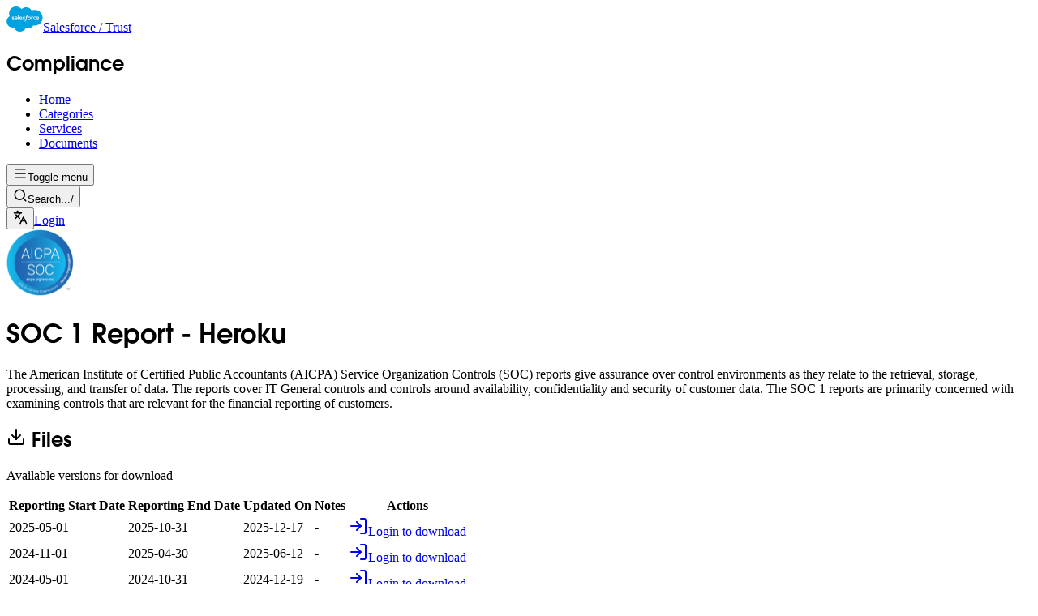

--- FILE ---
content_type: text/html;charset=utf-8
request_url: https://compliance.salesforce.com/en/documents/a005A00000keH1QQAU
body_size: 20703
content:
<!DOCTYPE html><html  lang="en"><head><meta charset="utf-8"><meta name="viewport" content="width=device-width, initial-scale=1"><title>SOC 1 Report - Heroku - Salesforce Compliance Site</title><style nonce="b1OCz8YlweKiA2SgFfvTDymd">[data-sonner-toaster][dir=ltr],html[dir=ltr]{--toast-icon-margin-start:-3px;--toast-icon-margin-end:4px;--toast-svg-margin-start:-1px;--toast-svg-margin-end:0px;--toast-button-margin-start:auto;--toast-button-margin-end:0}[data-sonner-toaster][dir=rtl],html[dir=rtl]{--toast-icon-margin-start:4px;--toast-icon-margin-end:-3px;--toast-svg-margin-start:0px;--toast-svg-margin-end:-1px;--toast-button-margin-start:0;--toast-button-margin-end:auto}[data-sonner-toaster]{font-family:ui-sans-serif,system-ui,-apple-system,BlinkMacSystemFont,Segoe UI,Roboto,Helvetica Neue,Arial,Noto Sans,sans-serif,Apple Color Emoji,Segoe UI Emoji,Segoe UI Symbol,Noto Color Emoji;position:fixed;width:var(--width);--gray1:#fcfcfc;--gray2:#f8f8f8;--gray3:#f3f3f3;--gray4:#ededed;--gray5:#e8e8e8;--gray6:#e2e2e2;--gray7:#dbdbdb;--gray8:#c7c7c7;--gray9:#8f8f8f;--gray10:#858585;--gray11:#6f6f6f;--gray12:#171717;--border-radius:8px;box-sizing:border-box;list-style:none;margin:0;outline:none;padding:0;transition:transform .4s ease;z-index:999999999}@media(hover:none)and (pointer:coarse){[data-sonner-toaster][data-lifted=true]{transform:none}}[data-sonner-toaster][data-x-position=right]{right:var(--offset-right)}[data-sonner-toaster][data-x-position=left]{left:var(--offset-left)}[data-sonner-toaster][data-x-position=center]{left:50%;transform:translate(-50%)}[data-sonner-toaster][data-y-position=top]{top:var(--offset-top)}[data-sonner-toaster][data-y-position=bottom]{bottom:var(--offset-bottom)}[data-sonner-toast]{--y:translateY(100%);--lift-amount:calc(var(--lift)*var(--gap));box-sizing:border-box;opacity:0;outline:none;overflow-wrap:anywhere;position:absolute;touch-action:none;transform:var(--y);transition:transform .4s,opacity .4s,height .4s,box-shadow .2s;z-index:var(--z-index)}[data-sonner-toast][data-styled=true]{align-items:center;background:var(--normal-bg);border:1px solid var(--normal-border);border-radius:var(--border-radius);box-shadow:0 4px 12px #0000001a;color:var(--normal-text);display:flex;font-size:13px;gap:6px;padding:16px;width:var(--width)}[data-sonner-toast]:focus-visible{box-shadow:0 4px 12px #0000001a,0 0 0 2px #0003}[data-sonner-toast][data-y-position=top]{top:0;--y:translateY(-100%);--lift:1;--lift-amount:calc(var(--gap)*1)}[data-sonner-toast][data-y-position=bottom]{bottom:0;--y:translateY(100%);--lift:-1;--lift-amount:calc(var(--lift)*var(--gap))}[data-sonner-toast][data-styled=true] [data-description]{color:#3f3f3f;font-weight:400;line-height:1.4}[data-rich-colors=true][data-sonner-toast][data-styled=true] [data-description]{color:inherit}[data-sonner-toaster][data-sonner-theme=dark] [data-description]{color:#e8e8e8}[data-sonner-toast][data-styled=true] [data-title]{color:inherit;font-weight:500;line-height:1.5}[data-sonner-toast][data-styled=true] [data-icon]{align-items:center;display:flex;flex-shrink:0;height:16px;justify-content:flex-start;margin-left:var(--toast-icon-margin-start);margin-right:var(--toast-icon-margin-end);position:relative;width:16px}[data-sonner-toast][data-promise=true] [data-icon]>svg{animation:sonner-fade-in .3s ease forwards;opacity:0;transform:scale(.8);transform-origin:center}[data-sonner-toast][data-styled=true] [data-icon]>*{flex-shrink:0}[data-sonner-toast][data-styled=true] [data-icon] svg{margin-left:var(--toast-svg-margin-start);margin-right:var(--toast-svg-margin-end)}[data-sonner-toast][data-styled=true] [data-content]{display:flex;flex-direction:column;gap:2px}[data-sonner-toast][data-styled=true] [data-button]{align-items:center;background:var(--normal-text);border:none;border-radius:4px;color:var(--normal-bg);cursor:pointer;display:flex;flex-shrink:0;font-size:12px;font-weight:500;height:24px;margin-left:var(--toast-button-margin-start);margin-right:var(--toast-button-margin-end);outline:none;padding-left:8px;padding-right:8px;transition:opacity .4s,box-shadow .2s}[data-sonner-toast][data-styled=true] [data-button]:focus-visible{box-shadow:0 0 0 2px #0006}[data-sonner-toast][data-styled=true] [data-button]:first-of-type{margin-left:var(--toast-button-margin-start);margin-right:var(--toast-button-margin-end)}[data-sonner-toast][data-styled=true] [data-cancel]{background:#00000014;color:var(--normal-text)}[data-sonner-toaster][data-sonner-theme=dark] [data-sonner-toast][data-styled=true] [data-cancel]{background:#ffffff4d}[data-sonner-toaster] [data-close-button-position=top-left]{--toast-close-button-left:0;--toast-close-button-right:unset;--toast-close-button-top:0;--toast-close-button-bottom:unset;--toast-close-button-transform:translate(-35%,-35%)}[data-sonner-toaster] [data-close-button-position=top-right]{--toast-close-button-left:unset;--toast-close-button-right:0;--toast-close-button-top:0;--toast-close-button-bottom:unset;--toast-close-button-transform:translate(35%,-35%)}[data-sonner-toaster] [data-close-button-position=bottom-left]{--toast-close-button-left:0;--toast-close-button-right:unset;--toast-close-button-top:unset;--toast-close-button-bottom:0;--toast-close-button-transform:translate(-35%,35%)}[data-sonner-toaster] [data-close-button-position=bottom-right]{--toast-close-button-left:unset;--toast-close-button-right:0;--toast-close-button-top:unset;--toast-close-button-bottom:0;--toast-close-button-transform:translate(35%,35%)}[data-sonner-toast][data-styled=true] [data-close-button]{align-items:center;background:var(--normal-bg);border:1px solid var(--gray4);border-radius:50%;bottom:var(--toast-close-button-bottom);color:var(--gray12);cursor:pointer;display:flex;height:20px;justify-content:center;left:var(--toast-close-button-left);padding:0;position:absolute;right:var(--toast-close-button-right);top:var(--toast-close-button-top);transform:var(--toast-close-button-transform);transition:opacity .1s,background .2s,border-color .2s;width:20px;z-index:1}[data-sonner-toast][data-styled=true] [data-close-button]:focus-visible{box-shadow:0 4px 12px #0000001a,0 0 0 2px #0003}[data-sonner-toast][data-styled=true] [data-disabled=true]{cursor:not-allowed}[data-sonner-toast][data-styled=true]:hover [data-close-button]:hover{background:var(--gray2);border-color:var(--gray5)}[data-sonner-toast][data-swiping=true]:before{content:"";height:100%;left:-100%;position:absolute;right:-100%;z-index:-1}[data-sonner-toast][data-y-position=top][data-swiping=true]:before{bottom:50%;transform:scaleY(3) translateY(50%)}[data-sonner-toast][data-y-position=bottom][data-swiping=true]:before{top:50%;transform:scaleY(3) translateY(-50%)}[data-sonner-toast][data-swiping=false][data-removed=true]:before{content:"";inset:0;position:absolute;transform:scaleY(2)}[data-sonner-toast][data-expanded=true]:after{bottom:100%;content:"";height:calc(var(--gap) + 1px);left:0;position:absolute;width:100%}[data-sonner-toast][data-mounted=true]{--y:translateY(0);opacity:1}[data-sonner-toast][data-expanded=false][data-front=false]{--scale:var(--toasts-before) * .05 + 1;--y:translateY(calc(var(--lift-amount)*var(--toasts-before))) scale(calc(var(--toasts-before)*-1*.05 + 1));height:var(--front-toast-height)}[data-sonner-toast]>*{transition:opacity .4s}[data-sonner-toast][data-x-position=right]{right:0}[data-sonner-toast][data-x-position=left]{left:0}[data-sonner-toast][data-expanded=false][data-front=false][data-styled=true]>*{opacity:0}[data-sonner-toast][data-visible=false]{opacity:0;pointer-events:none}[data-sonner-toast][data-mounted=true][data-expanded=true]{--y:translateY(calc(var(--lift)*var(--offset)));height:var(--initial-height)}[data-sonner-toast][data-removed=true][data-front=true][data-swipe-out=false]{--y:translateY(calc(var(--lift)*-100%));opacity:0}[data-sonner-toast][data-removed=true][data-front=false][data-swipe-out=false][data-expanded=true]{--y:translateY(calc(var(--lift)*var(--offset) + var(--lift)*-100%));opacity:0}[data-sonner-toast][data-removed=true][data-front=false][data-swipe-out=false][data-expanded=false]{--y:translateY(40%);opacity:0;transition:transform .5s,opacity .2s}[data-sonner-toast][data-removed=true][data-front=false]:before{height:calc(var(--initial-height) + 20%)}[data-sonner-toast][data-swiping=true]{transform:var(--y) translateY(var(--swipe-amount-y,0)) translate(var(--swipe-amount-x,0));transition:none}[data-sonner-toast][data-swiped=true]{-webkit-user-select:none;-moz-user-select:none;user-select:none}[data-sonner-toast][data-swipe-out=true][data-y-position=bottom],[data-sonner-toast][data-swipe-out=true][data-y-position=top]{animation-duration:.2s;animation-fill-mode:forwards;animation-timing-function:ease-out}[data-sonner-toast][data-swipe-out=true][data-swipe-direction=left]{animation-name:swipe-out-left}[data-sonner-toast][data-swipe-out=true][data-swipe-direction=right]{animation-name:swipe-out-right}[data-sonner-toast][data-swipe-out=true][data-swipe-direction=up]{animation-name:swipe-out-up}[data-sonner-toast][data-swipe-out=true][data-swipe-direction=down]{animation-name:swipe-out-down}@keyframes swipe-out-left{0%{opacity:1;transform:var(--y) translate(var(--swipe-amount-x))}to{opacity:0;transform:var(--y) translate(calc(var(--swipe-amount-x) - 100%))}}@keyframes swipe-out-right{0%{opacity:1;transform:var(--y) translate(var(--swipe-amount-x))}to{opacity:0;transform:var(--y) translate(calc(var(--swipe-amount-x) + 100%))}}@keyframes swipe-out-up{0%{opacity:1;transform:var(--y) translateY(var(--swipe-amount-y))}to{opacity:0;transform:var(--y) translateY(calc(var(--swipe-amount-y) - 100%))}}@keyframes swipe-out-down{0%{opacity:1;transform:var(--y) translateY(var(--swipe-amount-y))}to{opacity:0;transform:var(--y) translateY(calc(var(--swipe-amount-y) + 100%))}}@media(max-width:600px){[data-sonner-toaster]{left:var(--mobile-offset-left);position:fixed;right:var(--mobile-offset-right);width:100%}[data-sonner-toaster][dir=rtl]{left:calc(var(--mobile-offset-left)*-1)}[data-sonner-toaster] [data-sonner-toast]{left:0;right:0;width:calc(100% - var(--mobile-offset-left)*2)}[data-sonner-toaster][data-x-position=left]{left:var(--mobile-offset-left)}[data-sonner-toaster][data-y-position=bottom]{bottom:calc(var(--mobile-offset-bottom) + max(env(safe-area-inset-bottom),0px))}[data-sonner-toaster][data-y-position=top]{top:calc(var(--mobile-offset-top) + max(env(safe-area-inset-top),0px))}[data-sonner-toaster][data-x-position=center]{left:var(--mobile-offset-left);right:var(--mobile-offset-right);transform:none}}[data-sonner-toaster][data-sonner-theme=light]{--normal-bg:#fff;--normal-border:var(--gray4);--normal-text:var(--gray12);--success-bg:#ecfdf3;--success-border:#bffcd9;--success-text:#008a2e;--info-bg:#f0f8ff;--info-border:#dde7fd;--info-text:#0973dc;--warning-bg:#fffcf0;--warning-border:#fbeeb1;--warning-text:#dc7609;--error-bg:#fff0f0;--error-border:#ffe0e1;--error-text:#e60000}[data-sonner-toaster][data-sonner-theme=light] [data-sonner-toast][data-invert=true]{--normal-bg:#000;--normal-border:#333;--normal-text:var(--gray1)}[data-sonner-toaster][data-sonner-theme=dark] [data-sonner-toast][data-invert=true]{--normal-bg:#fff;--normal-border:var(--gray3);--normal-text:var(--gray12)}[data-sonner-toaster][data-sonner-theme=dark]{--normal-bg:#000;--normal-bg-hover:#1f1f1f;--normal-border:#333;--normal-border-hover:#404040;--normal-text:var(--gray1);--success-bg:#001f0f;--success-border:#003d1c;--success-text:#59f3a6;--info-bg:#000d1f;--info-border:#19233e;--info-text:#5896f3;--warning-bg:#1d1f00;--warning-border:#2e2e00;--warning-text:#f3cf58;--error-bg:#2d0607;--error-border:#4d0408;--error-text:#ff9ea1}[data-sonner-toaster][data-sonner-theme=dark] [data-sonner-toast] [data-close-button]{background:var(--normal-bg);border-color:var(--normal-border);color:var(--normal-text)}[data-sonner-toaster][data-sonner-theme=dark] [data-sonner-toast] [data-close-button]:hover{background:var(--normal-bg-hover);border-color:var(--normal-border-hover)}[data-rich-colors=true][data-sonner-toast][data-type=success],[data-rich-colors=true][data-sonner-toast][data-type=success] [data-close-button]{background:var(--success-bg);border-color:var(--success-border);color:var(--success-text)}[data-rich-colors=true][data-sonner-toast][data-type=info],[data-rich-colors=true][data-sonner-toast][data-type=info] [data-close-button]{background:var(--info-bg);border-color:var(--info-border);color:var(--info-text)}[data-rich-colors=true][data-sonner-toast][data-type=warning],[data-rich-colors=true][data-sonner-toast][data-type=warning] [data-close-button]{background:var(--warning-bg);border-color:var(--warning-border);color:var(--warning-text)}[data-rich-colors=true][data-sonner-toast][data-type=error],[data-rich-colors=true][data-sonner-toast][data-type=error] [data-close-button]{background:var(--error-bg);border-color:var(--error-border);color:var(--error-text)}.sonner-loading-wrapper{--size:16px;height:var(--size);inset:0;position:absolute;width:var(--size);z-index:10}.sonner-loading-wrapper[data-visible=false]{animation:sonner-fade-out .2s ease forwards;transform-origin:center}.sonner-spinner{height:var(--size);left:50%;position:relative;top:50%;width:var(--size)}.sonner-loading-bar{animation:sonner-spin 1.2s linear infinite;background:var(--gray11);border-radius:6px;height:8%;left:-10%;position:absolute;top:-3.9%;width:24%}.sonner-loading-bar:first-child{animation-delay:-1.2s;transform:rotate(.0001deg) translate(146%)}.sonner-loading-bar:nth-child(2){animation-delay:-1.1s;transform:rotate(30deg) translate(146%)}.sonner-loading-bar:nth-child(3){animation-delay:-1s;transform:rotate(60deg) translate(146%)}.sonner-loading-bar:nth-child(4){animation-delay:-.9s;transform:rotate(90deg) translate(146%)}.sonner-loading-bar:nth-child(5){animation-delay:-.8s;transform:rotate(120deg) translate(146%)}.sonner-loading-bar:nth-child(6){animation-delay:-.7s;transform:rotate(150deg) translate(146%)}.sonner-loading-bar:nth-child(7){animation-delay:-.6s;transform:rotate(180deg) translate(146%)}.sonner-loading-bar:nth-child(8){animation-delay:-.5s;transform:rotate(210deg) translate(146%)}.sonner-loading-bar:nth-child(9){animation-delay:-.4s;transform:rotate(240deg) translate(146%)}.sonner-loading-bar:nth-child(10){animation-delay:-.3s;transform:rotate(270deg) translate(146%)}.sonner-loading-bar:nth-child(11){animation-delay:-.2s;transform:rotate(300deg) translate(146%)}.sonner-loading-bar:nth-child(12){animation-delay:-.1s;transform:rotate(330deg) translate(146%)}@keyframes sonner-fade-in{0%{opacity:0;transform:scale(.8)}to{opacity:1;transform:scale(1)}}@keyframes sonner-fade-out{0%{opacity:1;transform:scale(1)}to{opacity:0;transform:scale(.8)}}@keyframes sonner-spin{0%{opacity:1}to{opacity:.15}}@media(prefers-reduced-motion){.sonner-loading-bar,[data-sonner-toast],[data-sonner-toast]>*{animation:none!important;transition:none!important}}.sonner-loader{left:50%;position:absolute;top:50%;transform:translate(-50%,-50%);transform-origin:center;transition:opacity .2s,transform .2s}.sonner-loader[data-visible=false]{opacity:0;transform:scale(.8) translate(-50%,-50%)}</style><style nonce="b1OCz8YlweKiA2SgFfvTDymd">.bg-striped[data-v-847b1eaa]{background-image:repeating-linear-gradient(45deg,#4b5563,#4b5563 10px,#374151 0 20px)}</style><link nonce="b1OCz8YlweKiA2SgFfvTDymd" integrity="sha384-WDb6QgLPPbB3QRYLd2yiO+Dq1HBUp5o7fwGV+PW3HGEExobd0GnMsrRRuLbzLs4r" rel="stylesheet" href="/_nuxt/entry.DZ2N141C.css" crossorigin><link nonce="b1OCz8YlweKiA2SgFfvTDymd" integrity="sha384-CY5UrEGGPajWMZdsmlW2qsBMIxaO1EGMF+piEDgcY/m8dFSom3MTQ9pc0M729Eee" rel="modulepreload" as="script" crossorigin href="/_nuxt/DiUumI-m.js"><link nonce="b1OCz8YlweKiA2SgFfvTDymd" integrity="sha384-aCRk+3APOB5umGT2kjrkCZmZjLOrGtAhfqE8MdTAkiRPZ2LPvfukTI3M9FyyNozt" rel="modulepreload" as="script" crossorigin href="/_nuxt/DfHbidwS.js"><link nonce="b1OCz8YlweKiA2SgFfvTDymd" integrity="sha384-h0EdIYxWBMSqwyFJcSHYTcfgKMeohDAfEHWwzElJ4mcvSIhD3uPCvtY92YVbPuSw" rel="modulepreload" as="script" crossorigin href="/_nuxt/DYNnXWRq.js"><link nonce="b1OCz8YlweKiA2SgFfvTDymd" integrity="sha384-zdBfs7T4ByU1Mn902ufWuSM9hUiNeOkYF+6SlMBzndTKvf0+a8N7RTecftsdeqFQ" rel="modulepreload" as="script" crossorigin href="/_nuxt/BY1cO8FQ.js"><link nonce="b1OCz8YlweKiA2SgFfvTDymd" integrity="sha384-zgWiaL/02D/B1tg4wtYwjIA1YEl2n/jPsg9Z7xPz4MnsSQVQ2zbV4wfww+WRL76r" rel="modulepreload" as="script" crossorigin href="/_nuxt/CdtuudJZ.js"><link nonce="b1OCz8YlweKiA2SgFfvTDymd" integrity="sha384-XEMx6PkmLieRjxPI78UKOYW7eB4ivM4tept+qUjulf3l06HODrSnwC4RjBWbZBTR" rel="modulepreload" as="script" crossorigin href="/_nuxt/B689EQua.js"><link nonce="b1OCz8YlweKiA2SgFfvTDymd" integrity="sha384-THb57Q8KocIGp+V3C0rwROeip0VZfkYpPqshWf62b7BiVRR1i63gR46CjEvRTRJe" rel="modulepreload" as="script" crossorigin href="/_nuxt/Da4yPR0b.js"><link nonce="b1OCz8YlweKiA2SgFfvTDymd" integrity="sha384-LKcZ+0VAkiLptsEPMJyBjA7yYLuqrXLHOfDw4c8oEoMP/5s61k2dDlaIG1d5Eior" rel="modulepreload" as="script" crossorigin href="/_nuxt/wP8838wt.js"><link nonce="b1OCz8YlweKiA2SgFfvTDymd" integrity="sha384-Cqa3Jkg0LlT2qFMGZZwcSKzyJ8BR6IKEVNaEjB99JWgLFlz5mcGvV+ZTdpRDHvTI" rel="modulepreload" as="script" crossorigin href="/_nuxt/CvBPiDpY.js"><link nonce="b1OCz8YlweKiA2SgFfvTDymd" integrity="sha384-xBcmmCVfc82tAmN1YACfK1V9vR8mgJ5GVJ20reEJLTtPAsSBb3NZqxgAHFAWmJ+G" rel="modulepreload" as="script" crossorigin href="/_nuxt/BJ66ahH9.js"><link nonce="b1OCz8YlweKiA2SgFfvTDymd" integrity="sha384-d/v5HYu/qLLmTmzlbUtmHdVxPT1GMU5j5cTZ0wcQEanzmX0d2f2ZLZStHs2InJsB" rel="modulepreload" as="script" crossorigin href="/_nuxt/DRCkPNxr.js"><link nonce="b1OCz8YlweKiA2SgFfvTDymd" integrity="sha384-pBKbezMNuthY5zhCUJVv7Hd33T4L4nSu5JIBakakV+xxAclGSwABhtC9qWh2V7Rs" rel="modulepreload" as="script" crossorigin href="/_nuxt/CpsQBaJ9.js"><link nonce="b1OCz8YlweKiA2SgFfvTDymd" integrity="sha384-8i94cjJQrmWIBVVeSQx91Q/lFfbu7yno97xdU4RfcaBTCqzccWNAR6om9BrY8zF9" rel="modulepreload" as="script" crossorigin href="/_nuxt/C8Jpn7oB.js"><link nonce="b1OCz8YlweKiA2SgFfvTDymd" integrity="sha384-ZeN0uzLO5j4f2Bnn0RBJNLXhGlWcFM1ksKxWn6rX8HeUfSnDlcb2ytJEJr1cuaqg" rel="modulepreload" as="script" crossorigin href="/_nuxt/ixb3imR8.js"><link nonce="b1OCz8YlweKiA2SgFfvTDymd" integrity="sha384-qlCWqQltna4jSMR5iuJy8h0g6/V90tEYx4nOzHemiQ9cYyj1sxW7NpGzMHezGaRp" rel="modulepreload" as="script" crossorigin href="/_nuxt/CzvdybyG.js"><link nonce="b1OCz8YlweKiA2SgFfvTDymd" integrity="sha384-3bYAXOli7q/ERsUqK5gSXbMDws7HnhAMRlWDeRgqGEhEkbl6+Z0rD6G5MjdZ5njy" rel="modulepreload" as="script" crossorigin href="/_nuxt/Be-3z0An.js"><link nonce="b1OCz8YlweKiA2SgFfvTDymd" integrity="sha384-tJQJKwg5BatHRXFecmkraD3Q0V+dVu49Cp0egXu9WicIAKxgsyFfT58Rjkz5+d08" rel="modulepreload" as="script" crossorigin href="/_nuxt/y2zBy4Nn.js"><link nonce="b1OCz8YlweKiA2SgFfvTDymd" integrity="sha384-YC2QgM4c3VvmIwNqeXBzMAbpUWVsebY0XeQj8bjtTuX9yksH8QljKBvRz/dLAHAO" rel="modulepreload" as="script" crossorigin href="/_nuxt/C98hnQCz.js"><link nonce="b1OCz8YlweKiA2SgFfvTDymd" integrity="sha384-gAnsy2my8s0edJgfgfPxIUZeSk36BtD2oSk3dF3knXxCmxGiEpM/2CGBRtSaZJeg" rel="modulepreload" as="script" crossorigin href="/_nuxt/CZyLUp_y.js"><link nonce="b1OCz8YlweKiA2SgFfvTDymd" integrity="sha384-0qI7x4Pjqjj0AeE8dIhQUTfElUp/2IMx8Vl8X/cREdyAfHNwpbKCxtpUHFbt5p8w" rel="preload" as="fetch" fetchpriority="low" crossorigin="anonymous" href="/_nuxt/builds/meta/87ac0998-31fc-47b4-a729-64d616275afb.json"><meta name="description" content="View details and download versions for the document: SOC 1 Report - Heroku."><script nonce="b1OCz8YlweKiA2SgFfvTDymd" integrity="sha384-CY5UrEGGPajWMZdsmlW2qsBMIxaO1EGMF+piEDgcY/m8dFSom3MTQ9pc0M729Eee" type="module" src="/_nuxt/DiUumI-m.js" crossorigin></script><meta name="csrf-token" content="D2qU9j6SkEj+yJ8nCqnXxg==:JHqcsPKRMk42tDK02ME5xzapEhrsvQWtmoJ1+1qVsNas/YwOF17myOidSXMSm/kM"><script nonce="b1OCz8YlweKiA2SgFfvTDymd">"use strict";(()=>{const t=window,e=document.documentElement,c=["dark","light"],n=getStorageValue("localStorage","nuxt-color-mode")||"system";let i=n==="system"?u():n;const r=e.getAttribute("data-color-mode-forced");r&&(i=r),l(i),t["__NUXT_COLOR_MODE__"]={preference:n,value:i,getColorScheme:u,addColorScheme:l,removeColorScheme:d};function l(o){const s=""+o+"",a="";e.classList?e.classList.add(s):e.className+=" "+s,a&&e.setAttribute("data-"+a,o)}function d(o){const s=""+o+"",a="";e.classList?e.classList.remove(s):e.className=e.className.replace(new RegExp(s,"g"),""),a&&e.removeAttribute("data-"+a)}function f(o){return t.matchMedia("(prefers-color-scheme"+o+")")}function u(){if(t.matchMedia&&f("").media!=="not all"){for(const o of c)if(f(":"+o).matches)return o}return"light"}})();function getStorageValue(t,e){switch(t){case"localStorage":return window.localStorage.getItem(e);case"sessionStorage":return window.sessionStorage.getItem(e);case"cookie":return getCookie(e);default:return null}}function getCookie(t){const c=("; "+window.document.cookie).split("; "+t+"=");if(c.length===2)return c.pop()?.split(";").shift()}</script></head><body><div id="__nuxt"><div class="flex min-h-svh flex-col relative"><div class="nuxt-loading-indicator" style="position:fixed;top:0;right:0;left:0;pointer-events:none;width:auto;height:3px;opacity:0;background:var(--primary);background-size:0% auto;transform:scaleX(0%);transform-origin:left;transition:transform 0.1s, height 0.4s, opacity 0.4s;z-index:999999;"></div><!----><header class="border-b bg-background"><div class="container mx-auto w-full flex h-16 items-center px-4 sm:px-6 lg:px-10"><img onerror="this.setAttribute(&#39;data-error&#39;, 1)" width="45" height="31" alt="Salesforce" data-nuxt-img srcset="/_ipx/s_45x31/logo-salesforce.svg 1x, /_ipx/s_90x62/logo-salesforce.svg 2x" class="mr-3" src="/_ipx/s_45x31/logo-salesforce.svg"><span class="text-sm font-normal"><a href="https://trust.salesforce.com/" target="_blank" rel="noopener noreferrer">Salesforce / Trust</a></span></div></header><!--[--><nav class="border-b bg-white dark:bg-gray-900 dark:border-gray-700 mb-5 md:mb-0 sticky top-0 z-25"><div class="container mx-auto w-full flex h-16 items-center px-4 sm:px-6 lg:px-10"><h1 class="mr-4 text-2xl">Compliance</h1><nav data-slot="navigation-menu" data-viewport="true" class="group/navigation-menu relative max-w-max flex-1 items-center justify-center hidden lg:flex text-sm" aria-label="Main" data-orientation="horizontal" dir="ltr" data-reka-navigation-menu><!--[--><!--[--><div style="position:relative;"><ul data-slot="navigation-menu-list" class="group flex flex-1 list-none items-center justify-center gap-1" data-orientation="horizontal"><!--[--><!--[--><li data-menu-item data-slot="navigation-menu-item" class="relative"><!--[--><!--[--><a href="/en" class="items-center justify-center whitespace-nowrap font-medium disabled:pointer-events-none disabled:opacity-50 [&amp;_svg]:pointer-events-none [&amp;_svg:not([class*=&#39;size-&#39;])]:size-4 shrink-0 [&amp;_svg]:shrink-0 outline-none focus-visible:border-ring focus-visible:ring-ring/50 aria-invalid:ring-destructive/20 dark:aria-invalid:ring-destructive/40 aria-invalid:border-destructive dark:hover:bg-accent/50 h-9 has-[&gt;svg]:px-3 &#39;data-[active=true]:focus:bg-accent data-[active=true]:hover:bg-accent data-[active=true]:bg-accent/50 data-[active=true]:text-accent-foreground hover:bg-accent hover:text-accent-foreground focus:bg-accent focus:text-accent-foreground ring-ring/10 dark:ring-ring/20 dark:outline-ring/40 outline-ring/50 [&amp;_svg:not([class*=&#39;text-&#39;])]:text-muted-foreground flex flex-col gap-1 rounded-sm p-2 transition-[color,box-shadow] focus-visible:ring-4 focus-visible:outline-1 [&amp;_svg:not([class*=&#39;size-&#39;])]:size-4&#39; text-sm" data-slot="navigation-menu-link" data-reka-collection-item>Home</a><!--]--><!--]--></li><li data-menu-item data-slot="navigation-menu-item" class="relative"><!--[--><!--[--><a href="/en/categories" class="items-center justify-center whitespace-nowrap font-medium disabled:pointer-events-none disabled:opacity-50 [&amp;_svg]:pointer-events-none [&amp;_svg:not([class*=&#39;size-&#39;])]:size-4 shrink-0 [&amp;_svg]:shrink-0 outline-none focus-visible:border-ring focus-visible:ring-ring/50 aria-invalid:ring-destructive/20 dark:aria-invalid:ring-destructive/40 aria-invalid:border-destructive dark:hover:bg-accent/50 h-9 has-[&gt;svg]:px-3 &#39;data-[active=true]:focus:bg-accent data-[active=true]:hover:bg-accent data-[active=true]:bg-accent/50 data-[active=true]:text-accent-foreground hover:bg-accent hover:text-accent-foreground focus:bg-accent focus:text-accent-foreground ring-ring/10 dark:ring-ring/20 dark:outline-ring/40 outline-ring/50 [&amp;_svg:not([class*=&#39;text-&#39;])]:text-muted-foreground flex flex-col gap-1 rounded-sm p-2 transition-[color,box-shadow] focus-visible:ring-4 focus-visible:outline-1 [&amp;_svg:not([class*=&#39;size-&#39;])]:size-4&#39; text-sm" data-slot="navigation-menu-link" data-reka-collection-item>Categories</a><!--]--><!--]--></li><li data-menu-item data-slot="navigation-menu-item" class="relative"><!--[--><!--[--><a href="/en/services" class="items-center justify-center whitespace-nowrap font-medium disabled:pointer-events-none disabled:opacity-50 [&amp;_svg]:pointer-events-none [&amp;_svg:not([class*=&#39;size-&#39;])]:size-4 shrink-0 [&amp;_svg]:shrink-0 outline-none focus-visible:border-ring focus-visible:ring-ring/50 aria-invalid:ring-destructive/20 dark:aria-invalid:ring-destructive/40 aria-invalid:border-destructive dark:hover:bg-accent/50 h-9 has-[&gt;svg]:px-3 &#39;data-[active=true]:focus:bg-accent data-[active=true]:hover:bg-accent data-[active=true]:bg-accent/50 data-[active=true]:text-accent-foreground hover:bg-accent hover:text-accent-foreground focus:bg-accent focus:text-accent-foreground ring-ring/10 dark:ring-ring/20 dark:outline-ring/40 outline-ring/50 [&amp;_svg:not([class*=&#39;text-&#39;])]:text-muted-foreground flex flex-col gap-1 rounded-sm p-2 transition-[color,box-shadow] focus-visible:ring-4 focus-visible:outline-1 [&amp;_svg:not([class*=&#39;size-&#39;])]:size-4&#39; text-sm" data-slot="navigation-menu-link" data-reka-collection-item>Services</a><!--]--><!--]--></li><li data-menu-item data-slot="navigation-menu-item" class="relative"><!--[--><!--[--><a href="/en/documents" class="items-center justify-center whitespace-nowrap font-medium disabled:pointer-events-none disabled:opacity-50 [&amp;_svg]:pointer-events-none [&amp;_svg:not([class*=&#39;size-&#39;])]:size-4 shrink-0 [&amp;_svg]:shrink-0 outline-none focus-visible:border-ring focus-visible:ring-ring/50 aria-invalid:ring-destructive/20 dark:aria-invalid:ring-destructive/40 aria-invalid:border-destructive dark:hover:bg-accent/50 h-9 has-[&gt;svg]:px-3 &#39;data-[active=true]:focus:bg-accent data-[active=true]:hover:bg-accent data-[active=true]:bg-accent/50 data-[active=true]:text-accent-foreground hover:bg-accent hover:text-accent-foreground focus:bg-accent focus:text-accent-foreground ring-ring/10 dark:ring-ring/20 dark:outline-ring/40 outline-ring/50 [&amp;_svg:not([class*=&#39;text-&#39;])]:text-muted-foreground flex flex-col gap-1 rounded-sm p-2 transition-[color,box-shadow] focus-visible:ring-4 focus-visible:outline-1 [&amp;_svg:not([class*=&#39;size-&#39;])]:size-4&#39; text-sm bg-accent text-accent-foreground" data-slot="navigation-menu-link" data-reka-collection-item>Documents</a><!--]--><!--]--></li><!--]--><!--]--></ul></div><!--]--><div class="absolute top-full left-0 isolate z-50 flex justify-center"><!----></div><!--]--></nav><div class="lg:hidden"><!--[--><!--[--><!--[--><button data-slot="drawer-trigger" class="inline-flex items-center justify-center gap-2 whitespace-nowrap rounded-md text-sm font-medium transition-all disabled:pointer-events-none disabled:opacity-50 [&amp;_svg]:pointer-events-none [&amp;_svg:not([class*=&#39;size-&#39;])]:size-4 shrink-0 [&amp;_svg]:shrink-0 outline-none focus-visible:border-ring focus-visible:ring-ring/50 focus-visible:ring-[3px] aria-invalid:ring-destructive/20 dark:aria-invalid:ring-destructive/40 aria-invalid:border-destructive hover:text-accent-foreground dark:hover:bg-accent/50 size-9 text-foreground hover:bg-muted" type="button" aria-haspopup="dialog" aria-expanded="false" data-state="closed"><!--[--><svg xmlns="http://www.w3.org/2000/svg" width="18" height="18" viewBox="0 0 24 24" fill="none" stroke="currentColor" stroke-width="2" stroke-linecap="round" stroke-linejoin="round" class="lucide lucide-menu-icon lucide-menu"><path d="M4 5h16"></path><path d="M4 12h16"></path><path d="M4 19h16"></path></svg><span class="sr-only">Toggle menu</span><!--]--></button><!--v-if--><!--]--><!--]--><!--]--></div><div class="ml-auto flex items-center gap-1 sm:gap-2"><div class="hidden lg:flex items-center gap-1 sm:gap-2"><span></span><div class="hidden lg:flex items-center"><button data-slot="button" class="inline-flex items-center justify-center whitespace-nowrap font-medium transition-all disabled:pointer-events-none disabled:opacity-50 [&amp;_svg]:pointer-events-none [&amp;_svg:not([class*=&#39;size-&#39;])]:size-4 shrink-0 [&amp;_svg]:shrink-0 outline-none focus-visible:border-ring focus-visible:ring-ring/50 focus-visible:ring-[3px] aria-invalid:ring-destructive/20 dark:aria-invalid:ring-destructive/40 aria-invalid:border-destructive border bg-background shadow-xs hover:text-accent-foreground dark:bg-input/30 dark:border-input dark:hover:bg-input/50 h-8 rounded-md gap-1.5 px-3 has-[&gt;svg]:px-2.5 text-foreground hover:bg-muted text-xs"><!--[--><svg xmlns="http://www.w3.org/2000/svg" width="18" height="18" viewBox="0 0 24 24" fill="none" stroke="currentColor" stroke-width="2" stroke-linecap="round" stroke-linejoin="round" class="lucide lucide-search-icon lucide-search"><path d="m21 21-4.34-4.34"></path><circle cx="11" cy="11" r="8"></circle></svg><span class="font-light">Search...</span><span class="pointer-events-none ml-auto inline-flex h-5 select-none items-center gap-1 rounded border bg-muted px-1.5 font-mono text-[10px] font-medium opacity-100"><span class="text-xs">/</span></span><!--]--></button></div><!--[--><!--[--><!--[--><!--[--><button data-slot="dropdown-menu-trigger" class="inline-flex items-center justify-center gap-2 whitespace-nowrap rounded-md text-sm font-medium transition-all disabled:pointer-events-none disabled:opacity-50 [&amp;_svg]:pointer-events-none [&amp;_svg:not([class*=&#39;size-&#39;])]:size-4 shrink-0 [&amp;_svg]:shrink-0 outline-none focus-visible:border-ring focus-visible:ring-ring/50 focus-visible:ring-[3px] aria-invalid:ring-destructive/20 dark:aria-invalid:ring-destructive/40 aria-invalid:border-destructive hover:text-accent-foreground dark:hover:bg-accent/50 size-9 text-foreground hover:bg-muted" id="reka-dropdown-menu-trigger-v-0-6" type="button" aria-haspopup="menu" aria-expanded="false" data-state="closed" aria-label="Select your language"><!--[--><svg xmlns="http://www.w3.org/2000/svg" width="18" height="18" viewBox="0 0 24 24" fill="none" stroke="currentColor" stroke-width="2" stroke-linecap="round" stroke-linejoin="round" class="lucide lucide-languages-icon lucide-languages"><path d="m5 8 6 6"></path><path d="m4 14 6-6 2-3"></path><path d="M2 5h12"></path><path d="M7 2h1"></path><path d="m22 22-5-10-5 10"></path><path d="M14 18h6"></path></svg><!--]--></button><!--v-if--><!--]--><!--]--><!--]--><!--]--><a href="/en/user/login?redirectUrl=/en/documents/a005A00000keH1QQAU" class="inline-flex items-center justify-center whitespace-nowrap text-sm font-medium transition-all disabled:pointer-events-none disabled:opacity-50 [&amp;_svg]:pointer-events-none [&amp;_svg:not([class*=&#39;size-&#39;])]:size-4 shrink-0 [&amp;_svg]:shrink-0 outline-none focus-visible:border-ring focus-visible:ring-ring/50 focus-visible:ring-[3px] aria-invalid:ring-destructive/20 dark:aria-invalid:ring-destructive/40 aria-invalid:border-destructive bg-primary text-primary-foreground shadow-xs hover:bg-primary/90 h-8 rounded-md gap-1.5 px-3 has-[&gt;svg]:px-2.5" data-slot="button">Login</a></div></div></div></nav><!--[--><!--[--><!--v-if--><!--]--><!--]--><!--]--><main class="grow flex flex-col"><div class="bg-background py-4 md:py-8"><div class="container mx-auto px-4 sm:px-6 lg:px-8"><div class="mb-6"><div class="flex items-center gap-4 mb-4"><div class="flex h-12 w-12 shrink-0 items-center justify-center rounded-full bg-primary/10 p-2"><img onerror="this.setAttribute(&#39;data-error&#39;, 1)" alt="SOC 1 Report - Heroku" data-nuxt-img srcset="https://res.cloudinary.com/hxoudrzen/image/upload/f_auto,q_auto/certifications/soc 1x, https://res.cloudinary.com/hxoudrzen/image/upload/f_auto,q_auto/certifications/soc 2x" class="h-full w-full object-contain" src="https://res.cloudinary.com/hxoudrzen/image/upload/f_auto,q_auto/certifications/soc"></div><div class="flex-1"><div class="flex items-center justify-between"><h1 class="text-3xl">SOC 1 Report - Heroku</h1><!----></div></div></div><div class="mt-4 prose max-w-none dark:prose-invert underline-links">The American Institute of Certified Public Accountants (AICPA) Service Organization Controls (SOC) reports give assurance over control environments as they relate to the retrieval, storage, processing, and transfer of data. The reports cover IT General controls and controls around availability, confidentiality and security of customer data. The SOC 1 reports are primarily concerned with examining controls that are relevant for the financial reporting of customers.</div></div><div class="space-y-6"><!----><div data-slot="card" class="bg-card text-card-foreground flex flex-col gap-6 rounded-xl border py-6 shadow-sm"><!--[--><div data-slot="card-header" class="@container/card-header grid auto-rows-min grid-rows-[auto_auto] items-start gap-1.5 px-6 has-data-[slot=card-action]:grid-cols-[1fr_auto] [.border-b]:pb-6"><!--[--><h2 class="text-xl items-center flex gap-2"><svg xmlns="http://www.w3.org/2000/svg" width="24" height="24" viewBox="0 0 24 24" fill="none" stroke="currentColor" stroke-width="2" stroke-linecap="round" stroke-linejoin="round" class="lucide lucide-download-icon lucide-download"><path d="M12 15V3"></path><path d="M21 15v4a2 2 0 0 1-2 2H5a2 2 0 0 1-2-2v-4"></path><path d="m7 10 5 5 5-5"></path></svg> Files</h2><p data-slot="card-description" class="text-muted-foreground text-sm"><!--[-->Available versions for download<!--]--></p><!--]--></div><div data-slot="card-content" class="px-6"><!--[--><div><div data-slot="table-container" class="relative w-full overflow-auto"><table data-slot="table" class="w-full caption-bottom text-sm"><!--[--><thead data-slot="table-header" class="[&amp;_tr]:border-b"><!--[--><tr data-slot="table-row" class="hover:bg-muted/50 data-[state=selected]:bg-muted border-b transition-colors"><!--[--><th data-slot="table-head" class="text-muted-foreground h-10 px-2 text-left align-middle font-medium whitespace-nowrap [&amp;:has([role=checkbox])]:pr-0 [&amp;&gt;[role=checkbox]]:translate-y-[2px]"><!--[-->Reporting Start Date<!--]--></th><th data-slot="table-head" class="text-muted-foreground h-10 px-2 text-left align-middle font-medium whitespace-nowrap [&amp;:has([role=checkbox])]:pr-0 [&amp;&gt;[role=checkbox]]:translate-y-[2px]"><!--[-->Reporting End Date<!--]--></th><th data-slot="table-head" class="text-muted-foreground h-10 px-2 text-left align-middle font-medium whitespace-nowrap [&amp;:has([role=checkbox])]:pr-0 [&amp;&gt;[role=checkbox]]:translate-y-[2px]"><!--[-->Updated On<!--]--></th><th data-slot="table-head" class="text-muted-foreground h-10 px-2 text-left align-middle font-medium whitespace-nowrap [&amp;:has([role=checkbox])]:pr-0 [&amp;&gt;[role=checkbox]]:translate-y-[2px]"><!--[-->Notes<!--]--></th><th data-slot="table-head" class="text-muted-foreground h-10 px-2 text-left align-middle font-medium whitespace-nowrap [&amp;:has([role=checkbox])]:pr-0 [&amp;&gt;[role=checkbox]]:translate-y-[2px] w-[200px]"><!--[-->Actions<!--]--></th><!--]--></tr><!--]--></thead><tbody data-slot="table-body" class="[&amp;_tr:last-child]:border-0"><!--[--><!--[--><tr data-slot="table-row" class="hover:bg-muted/50 data-[state=selected]:bg-muted border-b transition-colors"><!--[--><td data-slot="table-cell" class="p-2 align-middle whitespace-nowrap [&amp;:has([role=checkbox])]:pr-0 [&amp;&gt;[role=checkbox]]:translate-y-[2px]"><!--[-->2025-05-01<!--]--></td><td data-slot="table-cell" class="p-2 align-middle whitespace-nowrap [&amp;:has([role=checkbox])]:pr-0 [&amp;&gt;[role=checkbox]]:translate-y-[2px]"><!--[-->2025-10-31<!--]--></td><td data-slot="table-cell" class="p-2 align-middle whitespace-nowrap [&amp;:has([role=checkbox])]:pr-0 [&amp;&gt;[role=checkbox]]:translate-y-[2px]"><!--[-->2025-12-17<!--]--></td><td data-slot="table-cell" class="p-2 align-middle whitespace-nowrap [&amp;:has([role=checkbox])]:pr-0 [&amp;&gt;[role=checkbox]]:translate-y-[2px]"><!--[-->-<!--]--></td><td data-slot="table-cell" class="p-2 align-middle whitespace-nowrap [&amp;:has([role=checkbox])]:pr-0 [&amp;&gt;[role=checkbox]]:translate-y-[2px]"><!--[--><div class="flex items-center gap-2"><a href="/en/user/login?redirectUrl=/en/documents/a005A00000keH1QQAU" class="justify-center whitespace-nowrap text-sm font-medium transition-all disabled:pointer-events-none disabled:opacity-50 [&amp;_svg]:pointer-events-none [&amp;_svg:not([class*=&#39;size-&#39;])]:size-4 shrink-0 [&amp;_svg]:shrink-0 outline-none focus-visible:border-ring focus-visible:ring-ring/50 focus-visible:ring-[3px] aria-invalid:ring-destructive/20 dark:aria-invalid:ring-destructive/40 aria-invalid:border-destructive border bg-background shadow-xs hover:bg-accent hover:text-accent-foreground dark:bg-input/30 dark:border-input dark:hover:bg-input/50 h-8 rounded-md px-3 has-[&gt;svg]:px-2.5 flex items-center gap-2" data-slot="button"><svg xmlns="http://www.w3.org/2000/svg" width="24" height="24" viewBox="0 0 24 24" fill="none" stroke="currentColor" stroke-width="2" stroke-linecap="round" stroke-linejoin="round" class="lucide lucide-log-in-icon lucide-log-in"><path d="m10 17 5-5-5-5"></path><path d="M15 12H3"></path><path d="M15 3h4a2 2 0 0 1 2 2v14a2 2 0 0 1-2 2h-4"></path></svg><span>Login to download</span></a><span class="text-sm text-muted-foreground truncate"></span></div><!--]--></td><!--]--></tr><tr data-slot="table-row" class="hover:bg-muted/50 data-[state=selected]:bg-muted border-b transition-colors"><!--[--><td data-slot="table-cell" class="p-2 align-middle whitespace-nowrap [&amp;:has([role=checkbox])]:pr-0 [&amp;&gt;[role=checkbox]]:translate-y-[2px]"><!--[-->2024-11-01<!--]--></td><td data-slot="table-cell" class="p-2 align-middle whitespace-nowrap [&amp;:has([role=checkbox])]:pr-0 [&amp;&gt;[role=checkbox]]:translate-y-[2px]"><!--[-->2025-04-30<!--]--></td><td data-slot="table-cell" class="p-2 align-middle whitespace-nowrap [&amp;:has([role=checkbox])]:pr-0 [&amp;&gt;[role=checkbox]]:translate-y-[2px]"><!--[-->2025-06-12<!--]--></td><td data-slot="table-cell" class="p-2 align-middle whitespace-nowrap [&amp;:has([role=checkbox])]:pr-0 [&amp;&gt;[role=checkbox]]:translate-y-[2px]"><!--[-->-<!--]--></td><td data-slot="table-cell" class="p-2 align-middle whitespace-nowrap [&amp;:has([role=checkbox])]:pr-0 [&amp;&gt;[role=checkbox]]:translate-y-[2px]"><!--[--><div class="flex items-center gap-2"><a href="/en/user/login?redirectUrl=/en/documents/a005A00000keH1QQAU" class="justify-center whitespace-nowrap text-sm font-medium transition-all disabled:pointer-events-none disabled:opacity-50 [&amp;_svg]:pointer-events-none [&amp;_svg:not([class*=&#39;size-&#39;])]:size-4 shrink-0 [&amp;_svg]:shrink-0 outline-none focus-visible:border-ring focus-visible:ring-ring/50 focus-visible:ring-[3px] aria-invalid:ring-destructive/20 dark:aria-invalid:ring-destructive/40 aria-invalid:border-destructive border bg-background shadow-xs hover:bg-accent hover:text-accent-foreground dark:bg-input/30 dark:border-input dark:hover:bg-input/50 h-8 rounded-md px-3 has-[&gt;svg]:px-2.5 flex items-center gap-2" data-slot="button"><svg xmlns="http://www.w3.org/2000/svg" width="24" height="24" viewBox="0 0 24 24" fill="none" stroke="currentColor" stroke-width="2" stroke-linecap="round" stroke-linejoin="round" class="lucide lucide-log-in-icon lucide-log-in"><path d="m10 17 5-5-5-5"></path><path d="M15 12H3"></path><path d="M15 3h4a2 2 0 0 1 2 2v14a2 2 0 0 1-2 2h-4"></path></svg><span>Login to download</span></a><span class="text-sm text-muted-foreground truncate"></span></div><!--]--></td><!--]--></tr><tr data-slot="table-row" class="hover:bg-muted/50 data-[state=selected]:bg-muted border-b transition-colors"><!--[--><td data-slot="table-cell" class="p-2 align-middle whitespace-nowrap [&amp;:has([role=checkbox])]:pr-0 [&amp;&gt;[role=checkbox]]:translate-y-[2px]"><!--[-->2024-05-01<!--]--></td><td data-slot="table-cell" class="p-2 align-middle whitespace-nowrap [&amp;:has([role=checkbox])]:pr-0 [&amp;&gt;[role=checkbox]]:translate-y-[2px]"><!--[-->2024-10-31<!--]--></td><td data-slot="table-cell" class="p-2 align-middle whitespace-nowrap [&amp;:has([role=checkbox])]:pr-0 [&amp;&gt;[role=checkbox]]:translate-y-[2px]"><!--[-->2024-12-19<!--]--></td><td data-slot="table-cell" class="p-2 align-middle whitespace-nowrap [&amp;:has([role=checkbox])]:pr-0 [&amp;&gt;[role=checkbox]]:translate-y-[2px]"><!--[-->-<!--]--></td><td data-slot="table-cell" class="p-2 align-middle whitespace-nowrap [&amp;:has([role=checkbox])]:pr-0 [&amp;&gt;[role=checkbox]]:translate-y-[2px]"><!--[--><div class="flex items-center gap-2"><a href="/en/user/login?redirectUrl=/en/documents/a005A00000keH1QQAU" class="justify-center whitespace-nowrap text-sm font-medium transition-all disabled:pointer-events-none disabled:opacity-50 [&amp;_svg]:pointer-events-none [&amp;_svg:not([class*=&#39;size-&#39;])]:size-4 shrink-0 [&amp;_svg]:shrink-0 outline-none focus-visible:border-ring focus-visible:ring-ring/50 focus-visible:ring-[3px] aria-invalid:ring-destructive/20 dark:aria-invalid:ring-destructive/40 aria-invalid:border-destructive border bg-background shadow-xs hover:bg-accent hover:text-accent-foreground dark:bg-input/30 dark:border-input dark:hover:bg-input/50 h-8 rounded-md px-3 has-[&gt;svg]:px-2.5 flex items-center gap-2" data-slot="button"><svg xmlns="http://www.w3.org/2000/svg" width="24" height="24" viewBox="0 0 24 24" fill="none" stroke="currentColor" stroke-width="2" stroke-linecap="round" stroke-linejoin="round" class="lucide lucide-log-in-icon lucide-log-in"><path d="m10 17 5-5-5-5"></path><path d="M15 12H3"></path><path d="M15 3h4a2 2 0 0 1 2 2v14a2 2 0 0 1-2 2h-4"></path></svg><span>Login to download</span></a><span class="text-sm text-muted-foreground truncate"></span></div><!--]--></td><!--]--></tr><tr data-slot="table-row" class="hover:bg-muted/50 data-[state=selected]:bg-muted border-b transition-colors"><!--[--><td data-slot="table-cell" class="p-2 align-middle whitespace-nowrap [&amp;:has([role=checkbox])]:pr-0 [&amp;&gt;[role=checkbox]]:translate-y-[2px]"><!--[-->2023-11-01<!--]--></td><td data-slot="table-cell" class="p-2 align-middle whitespace-nowrap [&amp;:has([role=checkbox])]:pr-0 [&amp;&gt;[role=checkbox]]:translate-y-[2px]"><!--[-->2024-04-30<!--]--></td><td data-slot="table-cell" class="p-2 align-middle whitespace-nowrap [&amp;:has([role=checkbox])]:pr-0 [&amp;&gt;[role=checkbox]]:translate-y-[2px]"><!--[-->2024-06-13<!--]--></td><td data-slot="table-cell" class="p-2 align-middle whitespace-nowrap [&amp;:has([role=checkbox])]:pr-0 [&amp;&gt;[role=checkbox]]:translate-y-[2px]"><!--[-->-<!--]--></td><td data-slot="table-cell" class="p-2 align-middle whitespace-nowrap [&amp;:has([role=checkbox])]:pr-0 [&amp;&gt;[role=checkbox]]:translate-y-[2px]"><!--[--><div class="flex items-center gap-2"><a href="/en/user/login?redirectUrl=/en/documents/a005A00000keH1QQAU" class="justify-center whitespace-nowrap text-sm font-medium transition-all disabled:pointer-events-none disabled:opacity-50 [&amp;_svg]:pointer-events-none [&amp;_svg:not([class*=&#39;size-&#39;])]:size-4 shrink-0 [&amp;_svg]:shrink-0 outline-none focus-visible:border-ring focus-visible:ring-ring/50 focus-visible:ring-[3px] aria-invalid:ring-destructive/20 dark:aria-invalid:ring-destructive/40 aria-invalid:border-destructive border bg-background shadow-xs hover:bg-accent hover:text-accent-foreground dark:bg-input/30 dark:border-input dark:hover:bg-input/50 h-8 rounded-md px-3 has-[&gt;svg]:px-2.5 flex items-center gap-2" data-slot="button"><svg xmlns="http://www.w3.org/2000/svg" width="24" height="24" viewBox="0 0 24 24" fill="none" stroke="currentColor" stroke-width="2" stroke-linecap="round" stroke-linejoin="round" class="lucide lucide-log-in-icon lucide-log-in"><path d="m10 17 5-5-5-5"></path><path d="M15 12H3"></path><path d="M15 3h4a2 2 0 0 1 2 2v14a2 2 0 0 1-2 2h-4"></path></svg><span>Login to download</span></a><span class="text-sm text-muted-foreground truncate"></span></div><!--]--></td><!--]--></tr><!--]--><!----><!--]--></tbody><!--]--></table></div></div><!--]--></div><!--]--></div><div data-slot="card" class="bg-card text-card-foreground flex flex-col gap-6 rounded-xl border py-6 shadow-sm"><!--[--><div data-slot="card-header" class="@container/card-header grid auto-rows-min grid-rows-[auto_auto] items-start gap-1.5 px-6 has-data-[slot=card-action]:grid-cols-[1fr_auto] [.border-b]:pb-6"><!--[--><h2 class="text-xl items-center flex gap-2"><svg xmlns="http://www.w3.org/2000/svg" width="24" height="24" viewBox="0 0 24 24" fill="none" stroke="currentColor" stroke-width="2" stroke-linecap="round" stroke-linejoin="round" class="lucide lucide-shield-icon lucide-shield"><path d="M20 13c0 5-3.5 7.5-7.66 8.95a1 1 0 0 1-.67-.01C7.5 20.5 4 18 4 13V6a1 1 0 0 1 1-1c2 0 4.5-1.2 6.24-2.72a1.17 1.17 0 0 1 1.52 0C14.51 3.81 17 5 19 5a1 1 0 0 1 1 1z"></path></svg> Services covered</h2><p data-slot="card-description" class="text-muted-foreground text-sm"><!--[-->Services related to this document<!--]--></p><!--]--></div><div data-slot="card-content" class="px-6"><!--[--><div data-slot="carousel" class="w-full h-full relative" role="region" aria-roledescription="carousel" tabindex="0"><!--[--><div data-slot="carousel-content" class="overflow-hidden"><div class="flex mx-8"><!--[--><!--[--><div data-slot="carousel-item" role="group" aria-roledescription="slide" class="min-w-0 shrink-0 grow-0 basis-full pl-1 md:basis-1/2 lg:basis-1/3"><!--[--><div class="p-1 h-full"><a href="/en/services/heroku" class="block group h-full"><div data-slot="card" class="bg-card text-card-foreground flex flex-col gap-6 rounded-xl border py-6 shadow-sm overflow-hidden h-full transition-all duration-200 hover:ring-2 hover:ring-primary"><!--[--><div data-slot="card-content" class="px-6"><!--[--><div class="flex gap-3"><div class="flex h-10 w-10 shrink-0 items-center justify-center rounded-full bg-primary/10 group-hover:bg-primary/20 transition-colors"><img onerror="this.setAttribute(&#39;data-error&#39;, 1)" alt="Heroku" data-nuxt-img srcset="https://res.cloudinary.com/hxoudrzen/image/upload/f_auto,q_auto/services/heroku 1x, https://res.cloudinary.com/hxoudrzen/image/upload/f_auto,q_auto/services/heroku 2x" class="h-6 w-6 object-contain" src="https://res.cloudinary.com/hxoudrzen/image/upload/f_auto,q_auto/services/heroku"></div><div class="min-w-0 flex-1"><h3 class="font-medium text-base group-hover:text-primary transition-colors truncate">Heroku</h3><p class="text-sm text-muted-foreground line-clamp-2 mt-1">Applicable to the services branded as Heroku.</p></div></div><!--]--></div><!--]--></div></a></div><!--]--></div><!--]--><!--]--></div></div><button data-slot="carousel-previous" class="inline-flex items-center justify-center gap-2 whitespace-nowrap text-sm font-medium transition-all disabled:pointer-events-none disabled:opacity-50 [&amp;_svg]:pointer-events-none [&amp;_svg:not([class*=&#39;size-&#39;])]:size-4 shrink-0 [&amp;_svg]:shrink-0 outline-none focus-visible:border-ring focus-visible:ring-ring/50 focus-visible:ring-[3px] aria-invalid:ring-destructive/20 dark:aria-invalid:ring-destructive/40 aria-invalid:border-destructive border bg-background shadow-xs hover:bg-accent hover:text-accent-foreground dark:bg-input/30 dark:border-input dark:hover:bg-input/50 absolute size-8 rounded-full top-1/2 -translate-y-1/2 -left-2" disabled><!--[--><!--[--><svg xmlns="http://www.w3.org/2000/svg" width="24" height="24" viewBox="0 0 24 24" fill="none" stroke="currentColor" stroke-width="2" stroke-linecap="round" stroke-linejoin="round" class="lucide lucide-arrow-left-icon lucide-arrow-left"><path d="m12 19-7-7 7-7"></path><path d="M19 12H5"></path></svg><span class="sr-only">Previous Slide</span><!--]--><!--]--></button><button data-slot="carousel-next" class="inline-flex items-center justify-center gap-2 whitespace-nowrap text-sm font-medium transition-all disabled:pointer-events-none disabled:opacity-50 [&amp;_svg]:pointer-events-none [&amp;_svg:not([class*=&#39;size-&#39;])]:size-4 shrink-0 [&amp;_svg]:shrink-0 outline-none focus-visible:border-ring focus-visible:ring-ring/50 focus-visible:ring-[3px] aria-invalid:ring-destructive/20 dark:aria-invalid:ring-destructive/40 aria-invalid:border-destructive border bg-background shadow-xs hover:bg-accent hover:text-accent-foreground dark:bg-input/30 dark:border-input dark:hover:bg-input/50 absolute size-8 rounded-full top-1/2 -translate-y-1/2 -right-2" disabled><!--[--><!--[--><svg xmlns="http://www.w3.org/2000/svg" width="24" height="24" viewBox="0 0 24 24" fill="none" stroke="currentColor" stroke-width="2" stroke-linecap="round" stroke-linejoin="round" class="lucide lucide-arrow-right-icon lucide-arrow-right"><path d="M5 12h14"></path><path d="m12 5 7 7-7 7"></path></svg><span class="sr-only">Next Slide</span><!--]--><!--]--></button><!--]--></div><!--]--></div><!--]--></div></div></div></div></main><footer class="border-t bg-background mt-5 md:mt-0"><div class="container mx-auto w-full py-6 px-4 sm:px-6 lg:px-8 mb-10 sm:mb-0"><div class="flex flex-col items-center gap-4"><nav class="flex flex-col sm:flex-row sm:flex-wrap justify-center items-center gap-2 sm:gap-4"><!--[--><a href="https://www.salesforce.com/company/legal/" target="_blank" rel="noopener noreferrer" class="inline-flex items-center rounded-md text-sm font-medium transition-colors focus-visible:outline-none focus-visible:ring-1 focus-visible:ring-ring hover:bg-accent hover:text-accent-foreground h-9 px-4 py-2"><!----> Legal</a><a href="https://trailblazer.me/terms" target="_blank" rel="noopener noreferrer" class="inline-flex items-center rounded-md text-sm font-medium transition-colors focus-visible:outline-none focus-visible:ring-1 focus-visible:ring-ring hover:bg-accent hover:text-accent-foreground h-9 px-4 py-2"><!----> Terms of Service</a><a href="https://www.salesforce.com/company/privacy/" target="_blank" rel="noopener noreferrer" class="inline-flex items-center rounded-md text-sm font-medium transition-colors focus-visible:outline-none focus-visible:ring-1 focus-visible:ring-ring hover:bg-accent hover:text-accent-foreground h-9 px-4 py-2"><!----> Privacy Information</a><a href="https://www.salesforce.com/company/disclosure/" target="_blank" rel="noopener noreferrer" class="inline-flex items-center rounded-md text-sm font-medium transition-colors focus-visible:outline-none focus-visible:ring-1 focus-visible:ring-ring hover:bg-accent hover:text-accent-foreground h-9 px-4 py-2"><!----> Responsible Disclosure</a><a href="https://trust.salesforce.com/" target="_blank" rel="noopener noreferrer" class="inline-flex items-center rounded-md text-sm font-medium transition-colors focus-visible:outline-none focus-visible:ring-1 focus-visible:ring-ring hover:bg-accent hover:text-accent-foreground h-9 px-4 py-2"><!----> Trust</a><a href="https://www.salesforce.com/form/contact/contactme/" target="_blank" rel="noopener noreferrer" class="inline-flex items-center rounded-md text-sm font-medium transition-colors focus-visible:outline-none focus-visible:ring-1 focus-visible:ring-ring hover:bg-accent hover:text-accent-foreground h-9 px-4 py-2"><!----> Contact</a><a href="https://www.salesforce.com/form/other/privacy-request/" target="_blank" rel="noopener noreferrer" class="inline-flex items-center rounded-md text-sm font-medium transition-colors focus-visible:outline-none focus-visible:ring-1 focus-visible:ring-ring hover:bg-accent hover:text-accent-foreground h-9 px-4 py-2"><img onerror="this.setAttribute(&#39;data-error&#39;, 1)" width="24" alt="Your Privacy Choices" data-nuxt-img srcset="/_ipx/w_24/privacy_icon.svg 1x, /_ipx/w_48/privacy_icon.svg 2x" aria-hidden="true" class="mr-2 h-4 w-4" src="/_ipx/w_24/privacy_icon.svg"> Your Privacy Choices</a><!--]--></nav><div class="text-center text-sm text-muted-foreground"><p>© Copyright 2026 Salesforce, Inc. All rights reserved. Various trademarks held by their respective owners.</p><p>Salesforce, Inc. Salesforce Tower, 415 Mission Street, 3rd Floor, San Francisco, CA 94105, United States</p></div></div></div></footer><!--[--><!--[--><!--[--><button data-slot="popover-trigger" class="gap-2 whitespace-nowrap rounded-md text-sm font-medium transition-all disabled:pointer-events-none disabled:opacity-50 [&amp;_svg]:pointer-events-none [&amp;_svg:not([class*=&#39;size-&#39;])]:size-4 shrink-0 [&amp;_svg]:shrink-0 outline-none focus-visible:border-ring focus-visible:ring-ring/50 focus-visible:ring-[3px] aria-invalid:ring-destructive/20 dark:aria-invalid:ring-destructive/40 aria-invalid:border-destructive bg-primary text-primary-foreground hover:bg-primary/90 h-9 px-4 py-2 has-[&gt;svg]:px-3 fixed bottom-4 right-4 left-4 sm:bottom-10 sm:right-10 sm:left-auto shadow-xl/30 sm:rounded-md flex items-center justify-center focus:outline-none focus:ring-2 focus:ring-primary focus:ring-offset-2" id="reka-popover-trigger-v-0-7" type="button" aria-haspopup="dialog" aria-expanded="false" aria-controls data-state="closed"><!--[--><div class="flex items-center gap-2"><svg xmlns="http://www.w3.org/2000/svg" width="24" height="24" viewBox="0 0 24 24" fill="none" stroke="currentColor" stroke-width="2" stroke-linecap="round" stroke-linejoin="round" class="lucide w-12 h-12 lucide-sparkles-icon lucide-sparkles w-12 h-12"><path d="M11.017 2.814a1 1 0 0 1 1.966 0l1.051 5.558a2 2 0 0 0 1.594 1.594l5.558 1.051a1 1 0 0 1 0 1.966l-5.558 1.051a2 2 0 0 0-1.594 1.594l-1.051 5.558a1 1 0 0 1-1.966 0l-1.051-5.558a2 2 0 0 0-1.594-1.594l-5.558-1.051a1 1 0 0 1 0-1.966l5.558-1.051a2 2 0 0 0 1.594-1.594z"></path><path d="M20 2v4"></path><path d="M22 4h-4"></path><circle cx="4" cy="20" r="2"></circle></svg><span>Chat with Agentforce</span></div><!----><!--]--></button><div data-slot="popover-anchor" class="fixed bottom-0 right-0 left-0 sm:left-auto"><!--[--><!--[--><!--[--><!--v-if--><!--]--><!--]--><!--]--></div><!--]--><!--]--><!--]--><span></span></div></div><div id="teleports"></div><script nonce="b1OCz8YlweKiA2SgFfvTDymd" type="application/json" data-nuxt-data="nuxt-app" data-ssr="true" id="__NUXT_DATA__">[["ShallowReactive",1],{"data":2,"state":1968,"once":1982,"_errors":1983,"serverRendered":1972,"path":1985,"isCached":1981,"pinia":1986},["ShallowReactive",3],{"$fKSZwNN2PT1Q-Hl0GMc2yJ2RSho6MNu8C-Flsz656DLE":4,"$fC5VS2twZrm67AbIiBX5ZvRLtU4rKmbfiVAwONDLEvXI":1930,"$fx9iR6G7nUzD3mR2cXZ6_R1P3phD91Y7yJnGdJkFjPbY":1967},{"categories":5,"services":132,"documents":217},[6,9,12,15,18,21,24,27,30,33,36,39,42,45,48,51,54,57,60,63,66,69,72,75,78,81,84,87,90,93,96,99,102,105,108,111,114,117,120,123,126,129],{"name":7,"path":8},"APEC Certification for Processors and Controllers","/categories/truste-apec-processor-seal",{"name":10,"path":11},"C5 (ISAE 3000)","/categories/c5-isae-3000",{"name":13,"path":14},"CCCS Assessment - Protected B","/categories/cccs-assessment",{"name":16,"path":17},"CJIS","/categories/cjis",{"name":19,"path":20},"CSA STAR","/categories/csa-star",{"name":22,"path":23},"Digital Operational Resilience Act (DORA)","/categories/dora",{"name":25,"path":26},"DoD IL2","/categories/dod-il2",{"name":28,"path":29},"DoD IL4","/categories/dod-il4",{"name":31,"path":32},"DoD IL5","/categories/dod-il5",{"name":34,"path":35},"EU Cloud Code of Conduct","/categories/eu-cloud-code-of-conduct",{"name":37,"path":38},"External Security Assessments","/categories/external-security-assessments",{"name":40,"path":41},"FAQ's and White Papers","/categories/faqs-and-white-papers",{"name":43,"path":44},"FedRAMP High","/categories/fedramp-high",{"name":46,"path":47},"FedRAMP Moderate","/categories/fedramp-moderate",{"name":49,"path":50},"Financial Services Compliance","/categories/financial-services-compliance",{"name":52,"path":53},"GDPR","/categories/gdpr",{"name":55,"path":56},"General Compliance Related Documents","/categories/general-compliance-related-documents",{"name":58,"path":59},"HIPAA","/categories/hipaa",{"name":61,"path":62},"HITRUST","/categories/hitrust",{"name":64,"path":65},"IRAP","/categories/irap",{"name":67,"path":68},"ISMAP","/categories/ismap",{"name":70,"path":71},"ISO 22301","/categories/iso-22301",{"name":73,"path":74},"ISO 27001","/categories/iso-27001",{"name":76,"path":77},"ISO 27017","/categories/iso-27017",{"name":79,"path":80},"ISO 27018","/categories/iso-27018",{"name":82,"path":83},"ISO 42001","/categories/iso-42001",{"name":85,"path":86},"ISO 9001","/categories/iso-90012015",{"name":88,"path":89},"NEN 7510","/categories/nen-7510",{"name":91,"path":92},"NIST SP 800-171","/categories/nist-sp-800171",{"name":94,"path":95},"Other Reports and Certificates","/categories/other",{"name":97,"path":98},"PCI DSS","/categories/pci-dss",{"name":100,"path":101},"PrivacyMark","/categories/privacymark",{"name":103,"path":104},"Resilience, BCP & DR","/categories/disaster-recovery-bcp",{"name":106,"path":107},"Salesforce BCRs","/categories/salesforce-bcrs",{"name":109,"path":110},"SOC 1","/categories/soc-1",{"name":112,"path":113},"SOC 2","/categories/soc-2",{"name":115,"path":116},"SOC 3","/categories/soc-3",{"name":118,"path":119},"Spain Esquema Nacional de Seguridad (ENS)","/categories/ens",{"name":121,"path":122},"TISAX","/categories/tisax",{"name":124,"path":125},"TX-RAMP","/categories/txramp",{"name":127,"path":128},"U.S. Data Privacy Framework (DPF)","/categories/us-data-privacy-framework-dpf",{"name":130,"path":131},"WCAG 2.2 AA","/categories/wcag",[133,136,139,142,145,148,151,154,157,160,163,166,169,172,175,178,181,184,187,190,193,196,199,202,205,208,211,214],{"name":134,"path":135},"Agentforce & Einstein Platform","/services/agentforce-einstein-platform",{"name":137,"path":138},"B2C Commerce / Commerce Cloud (First Party)","/services/b2c-commerce-commerce-cloud-1p",{"name":140,"path":141},"B2C Commerce / Commerce Cloud (Hyperforce)","/services/b2c-commerce-commerce-cloud-hyperforce",{"name":143,"path":144},"Data Cloud","/services/data-cloud",{"name":146,"path":147},"General (not service specific)","/services/general",{"name":149,"path":150},"Government Cloud Plus","/services/salesforce-government-cloud-plus-hyperforce",{"name":152,"path":153},"Government Cloud Plus - Defense","/services/salesforce-government-cloud-plus-defense",{"name":155,"path":156},"Heroku","/services/heroku",{"name":158,"path":159},"Marketing Cloud - Account Engagement","/services/marketing-cloud-account-engagement",{"name":161,"path":162},"Marketing Cloud - Advertising","/services/marketing-cloud-advertising",{"name":164,"path":165},"Marketing Cloud - Engagement (First Party)","/services/marketing-cloud-engagement-first-party",{"name":167,"path":168},"Marketing Cloud - Engagement (Hyperforce)","/services/marketing-cloud-engagement-hyperforce",{"name":170,"path":171},"Marketing Cloud Growth Edition and Marketing Cloud Advanced Edition","/services/marketing-cloud-growth",{"name":173,"path":174},"Marketing Cloud - Intelligence","/services/marketing-cloud-intelligence",{"name":176,"path":177},"Marketing Cloud - Personalization","/services/marketing-cloud-personalization",{"name":179,"path":180},"MuleSoft","/services/mulesoft",{"name":182,"path":183},"MuleSoft Government Cloud","/services/mulesoft-government-cloud",{"name":185,"path":186},"Own by Salesforce","/services/own-by-salesforce",{"name":188,"path":189},"Quip","/services/quip",{"name":191,"path":192},"Sales Enablement","/services/sales-enablement",{"name":194,"path":195},"Salesforce Professional Services","/services/salesforce-professional-services",{"name":197,"path":198},"Salesforce Services (First Party)","/services/salesforce-services-first-party",{"name":200,"path":201},"Salesforce Services (Hyperforce)","/services/salesforce-services-hyperforce",{"name":203,"path":204},"Slack","/services/slack",{"name":206,"path":207},"Slack (GovSlack)","/services/govslack",{"name":209,"path":210},"Tableau Cloud","/services/tableau-cloud",{"name":212,"path":213},"Tableau Next","/services/tableau-next",{"name":215,"path":216},"Tableau Server","/services/tableau-server",[218,222,226,230,234,238,242,246,250,254,258,262,266,270,274,278,282,286,290,294,298,302,306,310,314,318,322,326,330,334,338,342,346,350,354,358,362,366,370,374,378,382,386,390,394,398,402,406,410,414,418,422,426,430,434,438,442,446,450,454,458,462,466,470,474,478,482,486,490,494,498,502,506,510,514,518,522,526,530,534,538,542,546,550,554,558,562,566,570,574,578,582,586,590,594,598,602,606,610,614,618,622,626,630,634,638,642,646,650,654,658,662,666,670,674,678,682,686,690,694,698,702,706,710,714,718,722,726,730,734,738,742,746,750,754,758,762,766,770,774,778,782,786,790,794,798,802,806,810,814,818,822,826,830,834,838,842,846,850,854,858,862,866,870,874,878,882,886,890,894,898,902,906,910,914,918,922,926,930,934,938,942,946,950,954,958,962,966,970,974,978,982,986,990,994,998,1002,1006,1010,1014,1018,1022,1026,1030,1034,1038,1042,1046,1050,1054,1058,1062,1066,1070,1074,1078,1082,1086,1090,1094,1098,1102,1106,1110,1114,1118,1122,1126,1130,1134,1138,1142,1146,1150,1154,1158,1162,1166,1170,1174,1178,1182,1186,1190,1194,1198,1202,1206,1210,1214,1218,1222,1226,1230,1234,1238,1242,1246,1250,1254,1258,1262,1266,1270,1274,1278,1282,1286,1290,1294,1298,1302,1306,1310,1314,1318,1322,1326,1330,1334,1338,1342,1346,1350,1354,1358,1362,1366,1370,1374,1378,1382,1386,1390,1394,1398,1402,1406,1410,1414,1418,1422,1426,1430,1434,1438,1442,1446,1450,1454,1458,1462,1466,1470,1474,1478,1482,1486,1490,1494,1498,1502,1506,1510,1514,1518,1522,1526,1530,1534,1538,1542,1546,1550,1554,1558,1562,1566,1570,1574,1578,1582,1586,1590,1594,1598,1602,1606,1610,1614,1618,1622,1626,1630,1634,1638,1642,1646,1650,1654,1658,1662,1666,1670,1674,1678,1682,1686,1690,1694,1698,1702,1706,1710,1714,1718,1722,1726,1730,1734,1738,1742,1746,1750,1754,1758,1762,1766,1770,1774,1778,1782,1786,1790,1794,1798,1802,1806,1810,1814,1818,1822,1826,1830,1834,1838,1842,1846,1850,1854,1858,1862,1866,1870,1874,1878,1882,1886,1890,1894,1898,1902,1906,1910,1914,1918,1922,1926],{"id":219,"name":220,"path":221},"a005A00000wXadKQAS","HITRUST Certificate - MC Engagement","/documents/a005A00000wXadKQAS",{"id":223,"name":224,"path":225},"a006e000013GUaMAAW","Professional Services Security Privacy and Architecture","/documents/a006e000013GUaMAAW",{"id":227,"name":228,"path":229},"a00Kd00000z7FAJIA2","Heroku - Security, Privacy, and Architecture (SPARC)","/documents/a00Kd00000z7FAJIA2",{"id":231,"name":232,"path":233},"a00Kd00000z7FAYIA2","Mulesoft - Security, Privacy, and Architecture (SPARC)","/documents/a00Kd00000z7FAYIA2",{"id":235,"name":236,"path":237},"a00Kd00000z7F9QIAU","Salesforce Shield Platform Encryption Architecture","/documents/a00Kd00000z7F9QIAU",{"id":239,"name":240,"path":241},"a00Kd00000z7F9LIAU","Salesforce Services - Security Guide","/documents/a00Kd00000z7F9LIAU",{"id":243,"name":244,"path":245},"a00Kd00000z7FA4IAM","Einstein Platform - Security, Privacy, and Architecture (SPARC)","/documents/a00Kd00000z7FA4IAM",{"id":247,"name":248,"path":249},"a00Kd00000z7FAOIA2","Marketing Cloud - Security, Privacy, and Architecture (SPARC)","/documents/a00Kd00000z7FAOIA2",{"id":251,"name":252,"path":253},"a00Kd00000z7FAdIAM","Slack - Security, Privacy, and Architecture (SPARC)","/documents/a00Kd00000z7FAdIAM",{"id":255,"name":256,"path":257},"a00Kd00000z7F9kIAE","Salesforce Services (First Party) - Security, Privacy, and Architecture (SPARC)","/documents/a00Kd00000z7F9kIAE",{"id":259,"name":260,"path":261},"a006e00001ANk0GAAT","Salesforce Ransomware Mitigation Summary (JP)","/documents/a006e00001ANk0GAAT",{"id":263,"name":264,"path":265},"a005A00000uhkWcQAI","Vulnerability/Penetration Report Summary - Field Service Lightning (Andr./iOS)","/documents/a005A00000uhkWcQAI",{"id":267,"name":268,"path":269},"a006e00001ANmLfAAL","Salesforce Vulnerability Management Program Overview (JP)","/documents/a006e00001ANmLfAAL",{"id":271,"name":272,"path":273},"a006e00000yn9cLAAQ","Vulnerability/Penetration Report Summary - Slack","/documents/a006e00000yn9cLAAQ",{"id":275,"name":276,"path":277},"a00Kd00000z7H9aIAE","IRAP Assessment Report - Marketing Cloud on Hyperforce AU [PROTECTED]","/documents/a00Kd00000z7H9aIAE",{"id":279,"name":280,"path":281},"a00Kd00000z7H9LIAU","Salesforce Distributed Denial of Service (DDoS) Risk Mitigation Overview (JP)","/documents/a00Kd00000z7H9LIAU",{"id":283,"name":284,"path":285},"a00Kd00000z7H8IIAU","Salesforce Third Party Risk Management Overview (JP)","/documents/a00Kd00000z7H8IIAU",{"id":287,"name":288,"path":289},"a00Kd00000z7H8XIAU","SOC 2 Report - Zoomin","/documents/a00Kd00000z7H8XIAU",{"id":291,"name":292,"path":293},"a00Kd00000z7H8cIAE","Vulnerability/Penetration Report Summary - CC Einstein Personalization (P13n)","/documents/a00Kd00000z7H8cIAE",{"id":295,"name":296,"path":297},"a00Kd00000z7H7tIAE","Salesforce Sub-Outsourcing Risk Management Overview (JP)","/documents/a00Kd00000z7H7tIAE",{"id":299,"name":300,"path":301},"a00Kd00000z7FRcIAM","Vulnerability/Penetration Report Summary - Marketing Cloud Growth and Advanced","/documents/a00Kd00000z7FRcIAM",{"id":303,"name":304,"path":305},"a006e000012uLNZAA2","Salesforce Vulnerability Management Program Overview (EN)","/documents/a006e000012uLNZAA2",{"id":307,"name":308,"path":309},"a006e000012P2lCAAS","Salesforce Distributed Denial of Service (DDoS) Risk Mitigation Overview","/documents/a006e000012P2lCAAS",{"id":311,"name":312,"path":313},"a006e000010ngGsAAI","Salesforce Security Commitment to Customer Trust Whitepaper","/documents/a006e000010ngGsAAI",{"id":315,"name":316,"path":317},"a006e00000yzmOcAAI","SOC 1 Bridge (Gap) Letter - Salesforce Data Cloud","/documents/a006e00000yzmOcAAI",{"id":319,"name":320,"path":321},"a005A00000k4aydQAA","SOC 1 Bridge (Gap) Letter - Salesforce Services","/documents/a005A00000k4aydQAA",{"id":323,"name":324,"path":325},"a006e00001ANRAkAAP","SOC 1 Bridge (Gap) Letter - Spiff on Hyperforce","/documents/a006e00001ANRAkAAP",{"id":327,"name":328,"path":329},"a006e00000yzmOXAAY","SOC 1 Bridge (Gap) Letter - Salesforce Services on Hyperforce","/documents/a006e00000yzmOXAAY",{"id":331,"name":332,"path":333},"a005A00000mkLDNQA2","SOC 1 Bridge (Gap) Letter - Heroku","/documents/a005A00000mkLDNQA2",{"id":335,"name":336,"path":337},"a006e0000161nnWAAQ","SOC 1 Bridge (Gap) Letter - Spiff","/documents/a006e0000161nnWAAQ",{"id":339,"name":340,"path":341},"a005A00000o1EcnQAE","SOC 1 Bridge (Gap) Letter - MuleSoft","/documents/a005A00000o1EcnQAE",{"id":343,"name":344,"path":345},"a00Kd00000z7FB7IAM","SOC 1 Bridge (Gap) Letter - OwnCompany Inc.","/documents/a00Kd00000z7FB7IAM",{"id":347,"name":348,"path":349},"a005A00000mkLDSQA2","SOC 1 Bridge (Gap) Letter - Commerce Cloud","/documents/a005A00000mkLDSQA2",{"id":351,"name":352,"path":353},"a006e0000122BfHAAU","Salesforce Third Party Risk Management Overview (EN)","/documents/a006e0000122BfHAAU",{"id":355,"name":356,"path":357},"a006e00000yVFFQAA4","Salesforce Ransomware Mitigation Summary (EN)","/documents/a006e00000yVFFQAA4",{"id":359,"name":360,"path":361},"a006e00001ANfOPAA1","SOC 3 Report - OwnCompany Inc. (Recover, Archive, Accelerate and Secure)","/documents/a006e00001ANfOPAA1",{"id":363,"name":364,"path":365},"a006e000011P1R7AAK","C5 (ISAE 3000) Report - Salesforce Services","/documents/a006e000011P1R7AAK",{"id":367,"name":368,"path":369},"a006e00001ANfOOAA1","SOC 1 Report - OwnCompany Inc. (Recover, Archive, Accelerate and Secure)","/documents/a006e00001ANfOOAA1",{"id":371,"name":372,"path":373},"a006e00001ANNf5AAH","C5 (ISAE 3000) Report - Data Cloud","/documents/a006e00001ANNf5AAH",{"id":375,"name":376,"path":377},"a006e00001ANfOTAA1","SOC 2 Report - OwnCompany Inc. (Recover, Archive, Accelerate and Secure)","/documents/a006e00001ANfOTAA1",{"id":379,"name":380,"path":381},"a005A00000wmZmDQAU","PCI Responsibility Matrix - MuleSoft","/documents/a005A00000wmZmDQAU",{"id":383,"name":384,"path":385},"a005A00000wlSkSQAU","ISO/IEC 27017:2015 Certificate","/documents/a005A00000wlSkSQAU",{"id":387,"name":388,"path":389},"a006e00001ANWcQAAX","PCI Responsibility Matrix -Data Cloud, Einstein Platform and Agentforce","/documents/a006e00001ANWcQAAX",{"id":391,"name":392,"path":393},"a006e00001ANWcGAAX","PCI Attestation of Compliance (AoC) Data Cloud, Einstein Platform and Agentforce","/documents/a006e00001ANWcGAAX",{"id":395,"name":396,"path":397},"a005A00000keH1QQAU","SOC 1 Report - Heroku","/documents/a005A00000keH1QQAU",{"id":399,"name":400,"path":401},"a005A00000mkLDhQAM","PCI Attestation of Compliance (AoC) - MuleSoft","/documents/a005A00000mkLDhQAM",{"id":403,"name":404,"path":405},"a005A00000kFeKeQAK","SOC 2 Report - Heroku","/documents/a005A00000kFeKeQAK",{"id":407,"name":408,"path":409},"a005A00000lDhobQAC","HDS Certificate","/documents/a005A00000lDhobQAC",{"id":411,"name":412,"path":413},"a006e00000yn9bhAAA","SOC 2 Report - Slack","/documents/a006e00000yn9bhAAA",{"id":415,"name":416,"path":417},"a005A00000vvheTQAQ","PCI Responsibility Matrix - Salesforce Services on Hyperforce","/documents/a005A00000vvheTQAQ",{"id":419,"name":420,"path":421},"a005A00000wlSboQAE","ISO/IEC 27001:2022 Certificate","/documents/a005A00000wlSboQAE",{"id":423,"name":424,"path":425},"a005A00000wlSkmQAE","ISO/IEC 27018:2019 Certificate","/documents/a005A00000wlSkmQAE",{"id":427,"name":428,"path":429},"a005A00000kehJ7QAI","NEN 7510-1:2017 Certificate","/documents/a005A00000kehJ7QAI",{"id":431,"name":432,"path":433},"a005A00000keH1RQAU","SOC 3 Report - Heroku","/documents/a005A00000keH1RQAU",{"id":435,"name":436,"path":437},"a005A00000vvhbPQAQ","PCI Attestation of Compliance (AoC) - Salesforce Services on Hyperforce","/documents/a005A00000vvhbPQAQ",{"id":439,"name":440,"path":441},"a006e00000yzYnGAAU","SOC 3 Report - Salesforce Vlocity Services","/documents/a006e00000yzYnGAAU",{"id":443,"name":444,"path":445},"a006e000013GM8iAAG","SOC 3 Report - Activity Platform on Hyperforce","/documents/a006e000013GM8iAAG",{"id":447,"name":448,"path":449},"a005A00000wXfWHQA0","SOC 2 Report - Salesforce Vlocity Services","/documents/a005A00000wXfWHQA0",{"id":451,"name":452,"path":453},"a006e000013GM8TAAW","SOC 2 Report - Activity Platform on Hyperforce","/documents/a006e000013GM8TAAW",{"id":455,"name":456,"path":457},"a006e000011PrGzAAK","Vulnerability/Penetration Report Summary - Tableau Prep","/documents/a006e000011PrGzAAK",{"id":459,"name":460,"path":461},"a005A00000kFeKkQAK","SOC 2 Report - MuleSoft","/documents/a005A00000kFeKkQAK",{"id":463,"name":464,"path":465},"a005A00000kFeKjQAK","SOC 1 Report - MuleSoft","/documents/a005A00000kFeKjQAK",{"id":467,"name":468,"path":469},"a005A00000wlb3CQAQ","SOC 3 Report - MuleSoft","/documents/a005A00000wlb3CQAQ",{"id":471,"name":472,"path":473},"a005A00000pxSuWQAU","Vulnerability/Penetration Report Summary - Heroku","/documents/a005A00000pxSuWQAU",{"id":475,"name":476,"path":477},"a005A00000k4ayaQAA","SOC 1 Report - Salesforce Services on First Party","/documents/a005A00000k4ayaQAA",{"id":479,"name":480,"path":481},"a006e00000xpn1JAAQ","SOC 1 Report - Salesforce Services on Hyperforce","/documents/a006e00000xpn1JAAQ",{"id":483,"name":484,"path":485},"a006e0000161lk4AAA","SOC 2 Report - Spiff on GCP","/documents/a006e0000161lk4AAA",{"id":487,"name":488,"path":489},"a006e00001ANEPpAAP","SOC 1 Report - Salesforce Spiff on Hyperforce","/documents/a006e00001ANEPpAAP",{"id":491,"name":492,"path":493},"a005A00000k511qQAA","SOC 3 Report - Salesforce Services on First Party","/documents/a005A00000k511qQAA",{"id":495,"name":496,"path":497},"a005A00000vvTbrQAE","SOC 2 Report - Salesforce Data 360 (fka Customer Data Cloud)","/documents/a005A00000vvTbrQAE",{"id":499,"name":500,"path":501},"a005A00000vvTbwQAE","SOC 3 Report - Salesforce Data 360 (fka Customer Data Cloud)","/documents/a005A00000vvTbwQAE",{"id":503,"name":504,"path":505},"a005A00000vvTbSQAU","SOC 1 Report - Salesforce Data 360 (fka Customer Data Cloud)","/documents/a005A00000vvTbSQAU",{"id":507,"name":508,"path":509},"a006e00000xpn20AAA","SOC 2 Report - Salesforce Services on Hyperforce","/documents/a006e00000xpn20AAA",{"id":511,"name":512,"path":513},"a006e00000xpn2GAAQ","SOC 3 Report - Salesforce Services on Hyperforce","/documents/a006e00000xpn2GAAQ",{"id":515,"name":516,"path":517},"a006e00001ANDB1AAP","SOC 2 Report - Salesforce Spiff on Hyperforce","/documents/a006e00001ANDB1AAP",{"id":519,"name":520,"path":521},"a005A00000k50uvQAA","SOC 2 Report - Salesforce Services  on First Party","/documents/a005A00000k50uvQAA",{"id":523,"name":524,"path":525},"a006e0000161ljzAAA","SOC 1 Report - Spiff on GCP","/documents/a006e0000161ljzAAA",{"id":527,"name":528,"path":529},"a005A00000wlC9jQAE","Vulnerability/Penetration Report Summary - Tableau Mobile (iOS/Android/Intune)","/documents/a005A00000wlC9jQAE",{"id":531,"name":532,"path":533},"a006e00001ANk0BAAT","Medical Information System Security Management Guideline (Japan) - Hyperforce","/documents/a006e00001ANk0BAAT",{"id":535,"name":536,"path":537},"a005A00000keGjkQAE","SOC 2 Report - Commerce Cloud","/documents/a005A00000keGjkQAE",{"id":539,"name":540,"path":541},"a006e0000106AX5AAM","SOC 3 Report - Marketing Cloud Account Engagement (fka Pardot)","/documents/a006e0000106AX5AAM",{"id":543,"name":544,"path":545},"a00Kd00000z7GKtIAM","Medical Information System Security Management Guideline (Japan) - Slack","/documents/a00Kd00000z7GKtIAM",{"id":547,"name":548,"path":549},"a005A00000qM6abQAC","SOC 1 Report - Corporate Services","/documents/a005A00000qM6abQAC",{"id":551,"name":552,"path":553},"a005A00000nJJy0QAG","SOC 2 Report - Corporate Services","/documents/a005A00000nJJy0QAG",{"id":555,"name":556,"path":557},"a005A00000k4f26QAA","SOC 1 Report - Commerce Cloud","/documents/a005A00000k4f26QAA",{"id":559,"name":560,"path":561},"a005A00000kFeY3QAK","SOC 2 Report - Marketing Cloud Account Engagement (fka Pardot)","/documents/a005A00000kFeY3QAK",{"id":563,"name":564,"path":565},"a005A00000wnXApQAM","SOC 3 Report - Commerce Cloud","/documents/a005A00000wnXApQAM",{"id":567,"name":568,"path":569},"a006e00001ANBZuAAP","Non-functional requirement grades by IPA (Japan) - First Party","/documents/a006e00001ANBZuAAP",{"id":571,"name":572,"path":573},"a006e00001ANfO5AAL","Non-functional requirement grades by IPA (Japan) - Hyperforce","/documents/a006e00001ANfO5AAL",{"id":575,"name":576,"path":577},"a006e00001ANfO4AAL","Information Security Guidelines for CSP (Japan) - Hyperforce","/documents/a006e00001ANfO4AAL",{"id":579,"name":580,"path":581},"a006e000018RavIAAS","Information Security Guidelines for CSP (Japan) - First Party","/documents/a006e000018RavIAAS",{"id":583,"name":584,"path":585},"a006e000011Py43AAC","SOC 2 Report - Amazon Web Services (AWS)","/documents/a006e000011Py43AAC",{"id":587,"name":588,"path":589},"a006e0000161yDNAAY","PCI ASV Network Scan - Hyperforce EMEA (EU Central 2) Zurich, Switzerland","/documents/a006e0000161yDNAAY",{"id":591,"name":592,"path":593},"a006e000011PyH1AAK","PCI ASV Network Scan - Hyperforce LACA (SA East 1) Brazil","/documents/a006e000011PyH1AAK",{"id":595,"name":596,"path":597},"a006e000013GI97AAG","PCI ASV Network Scan - Hyperforce APAC (South East 3) Indonesia","/documents/a006e000013GI97AAG",{"id":599,"name":600,"path":601},"a006e00000yuf6zAAA","PCI ASV Network Scan - Hyperforce APAC (North East 2) Seoul, South Korea","/documents/a006e00000yuf6zAAA",{"id":603,"name":604,"path":605},"a006e000011PyGcAAK","PCI ASV Network Scan - Hyperforce APAC (South East 1) Singapore","/documents/a006e000011PyGcAAK",{"id":607,"name":608,"path":609},"a006e000011PyGmAAK","PCI ASV Network Scan - Hyperforce AMER (US West 2) Oregon","/documents/a006e000011PyGmAAK",{"id":611,"name":612,"path":613},"a006e00000yTS5cAAG","PCI ASV Network Scan - Hyperforce APAC (South East 2) Sydney, Australia","/documents/a006e00000yTS5cAAG",{"id":615,"name":616,"path":617},"a006e000012Oru0AAC","PCI ASV Network Scan - Hyperforce Canada (CA Central 1) Canada","/documents/a006e000012Oru0AAC",{"id":619,"name":620,"path":621},"a006e00000yLx6vAAC","PCI ASV Network Scan - Hyperforce APAC (South 1) Mumbai, India","/documents/a006e00000yLx6vAAC",{"id":623,"name":624,"path":625},"a006e00000yLx88AAC","PCI ASV Network Scan - Hyperforce AMER (US East 1) N.Virginia","/documents/a006e00000yLx88AAC",{"id":627,"name":628,"path":629},"a006e000011PyH6AAK","PCI ASV Network Scan - Hyperforce EMEA (EU West 3) France","/documents/a006e000011PyH6AAK",{"id":631,"name":632,"path":633},"a00Kd00000z7FvMIAU","PCI ASV Network Scan - Hyperforce  IL Central 1 - Israel","/documents/a00Kd00000z7FvMIAU",{"id":635,"name":636,"path":637},"a006e000011PyH3AAK","PCI ASV Network Scan - Hyperforce EMEA (EU West 2) UK","/documents/a006e000011PyH3AAK",{"id":639,"name":640,"path":641},"a006e000013GI8xAAG","PCI ASV Network Scan - Hyperforce EMEA (EU South 1)  Italy","/documents/a006e000013GI8xAAG",{"id":643,"name":644,"path":645},"a00Kd00000z7Fv7IAE","PCI ASV Network Scan - Hyperforce APAC (South 2) Hyderabad, India","/documents/a00Kd00000z7Fv7IAE",{"id":647,"name":648,"path":649},"a006e000011PyH2AAK","PCI ASV Network Scan - Hyperforce EMEA (EU Central 1) Germany","/documents/a006e000011PyH2AAK",{"id":651,"name":652,"path":653},"a006e000010MXzoAAG","PCI ASV Network Scan - Hyperforce APAC (North East 1) Tokyo, Japan","/documents/a006e000010MXzoAAG",{"id":655,"name":656,"path":657},"a006e000011Py8IAAS","PCI ASV Network Scan - Salesforce.org Payment Services","/documents/a006e000011Py8IAAS",{"id":659,"name":660,"path":661},"a006e000013GI8nAAG","PCI ASV Network Scan - Hyperforce EMEA (EU North 1)  Sweden","/documents/a006e000013GI8nAAG",{"id":663,"name":664,"path":665},"a006e000011PyFeAAK","PCI ASV Network Scan - MuleSoft","/documents/a006e000011PyFeAAK",{"id":667,"name":668,"path":669},"a006e0000161yE7AAI","PCI ASV Network Scan - Hyperforce  ME Central 1 -United Arab Emirates","/documents/a006e0000161yE7AAI",{"id":671,"name":672,"path":673},"a005A00000k4aygQAA","PCI ASV Network Scan - Core","/documents/a005A00000k4aygQAA",{"id":675,"name":676,"path":677},"a006e0000161yDsAAI","PCI ASV Network Scan - Hyperforce AMER (US East 2) Ohio","/documents/a006e0000161yDsAAI",{"id":679,"name":680,"path":681},"a006e00001ANfOdAAL","HDS Certificate - OwnCompany Inc. (EN)","/documents/a006e00001ANfOdAAL",{"id":683,"name":684,"path":685},"a00Kd00000z7GtWIAU","ISO 22301:2019 Certificate (Business Continuity Management System)","/documents/a00Kd00000z7GtWIAU",{"id":687,"name":688,"path":689},"a005A00000k4aypQAA","CSA CAIQ - Salesforce Services on First Party","/documents/a005A00000k4aypQAA",{"id":691,"name":692,"path":693},"a00Kd00000z7GraIAE","Vulnerability/Penetration Report Summary - MC Personalization (fka Evergage)","/documents/a00Kd00000z7GraIAE",{"id":695,"name":696,"path":697},"a00Kd00000z7GrfIAE","Vulnerability/Penetration Report Summary - SFDO Nonprofit Cloud Suite","/documents/a00Kd00000z7GrfIAE",{"id":699,"name":700,"path":701},"a00Kd00000z7GlXIAU","Vulnerability/Penetration Report Summary - Tableau Agent","/documents/a00Kd00000z7GlXIAU",{"id":703,"name":704,"path":705},"a00Kd00000z7Gr6IAE","Spain ENS High - Slack","/documents/a00Kd00000z7Gr6IAE",{"id":707,"name":708,"path":709},"a00Kd00000z7GqXIAU","PCI Responsibility Matrix - Own-Company","/documents/a00Kd00000z7GqXIAU",{"id":711,"name":712,"path":713},"a00Kd00000z7GqcIAE","PCI Attestation of Compliance (AoC)-Own-Company","/documents/a00Kd00000z7GqcIAE",{"id":715,"name":716,"path":717},"a006e000010ORcEAAW","ISMAP Cloud Service List - Slack","/documents/a006e000010ORcEAAW",{"id":719,"name":720,"path":721},"a006e0000115nMYAAY","SOC 3 Report -  Einstein Platform and Agentforce on Hyperforce","/documents/a006e0000115nMYAAY",{"id":723,"name":724,"path":725},"a005A00000vv3zOQAQ","Vulnerability/Penetration Report Summary - Salesforce Data Cloud (fka CDP)","/documents/a005A00000vv3zOQAQ",{"id":727,"name":728,"path":729},"a005A00000vvHG6QAM","ISMAP Cloud Service List - Salesforce Services","/documents/a005A00000vvHG6QAM",{"id":731,"name":732,"path":733},"a006e0000115nJkAAI","SOC 2 Report - Einstein Platform and Agentforce on Hyperforce","/documents/a006e0000115nJkAAI",{"id":735,"name":736,"path":737},"a006e00000ypkQhAAI","ISMAP Cloud Service List - Heroku","/documents/a006e00000ypkQhAAI",{"id":739,"name":740,"path":741},"a006e000010P47JAAS","ISO Statement of Applicability (EN)","/documents/a006e000010P47JAAS",{"id":743,"name":744,"path":745},"a005A00000l5izdQAA","ISO/IEC 27001/27017/27018/22701 Cert-Misc. Svcs (Own , Spiff , Predict Spring)","/documents/a005A00000l5izdQAA",{"id":747,"name":748,"path":749},"a006e00001ANHpZAAX","SOC 2 Report - OpenAI","/documents/a006e00001ANHpZAAX",{"id":751,"name":752,"path":753},"a00Kd00000z7GkeIAE","SOC 2 Report - Azure OpenAI","/documents/a00Kd00000z7GkeIAE",{"id":755,"name":756,"path":757},"a00Kd00000z7Gk0IAE","Vulnerability/Penetration Report Summary - SF Chrome Ext & Outlook Integration","/documents/a00Kd00000z7Gk0IAE",{"id":759,"name":760,"path":761},"a006e000012P17yAAC","Salesforce UK Processor Binding Corporate Rules","/documents/a006e000012P17yAAC",{"id":763,"name":764,"path":765},"a005A00000kFf5jQAC","Salesforce EU Processor Binding Corporate Rules","/documents/a005A00000kFf5jQAC",{"id":767,"name":768,"path":769},"a005A00000oafSyQAI","Vulnerability/Penetration Report Summary - MuleSoft","/documents/a005A00000oafSyQAI",{"id":771,"name":772,"path":773},"a005A00000newknQAA","Vulnerability/Penetration Report Summary - Quip","/documents/a005A00000newknQAA",{"id":775,"name":776,"path":777},"a006e00001ANEukAAH","Vulnerability/Penetration Report Summary - Agentforce","/documents/a006e00001ANEukAAH",{"id":779,"name":780,"path":781},"a006e0000162FeTAAU","Cloud Service Provider (CSP) Security Standard","/documents/a006e0000162FeTAAU",{"id":783,"name":784,"path":785},"a006e000011PyDdAAK","EU Cloud Code of Conduct (Salesforce Services on Hyperforce)","/documents/a006e000011PyDdAAK",{"id":787,"name":788,"path":789},"a006e000011PyDYAA0","EU Cloud Code of Conduct (Salesforce Services)","/documents/a006e000011PyDYAA0",{"id":791,"name":792,"path":793},"a005A00000rpGPOQA2","Vulnerability/Penetration Report Summary - Sales Cloud Einstein & Generative AI","/documents/a005A00000rpGPOQA2",{"id":795,"name":796,"path":797},"a005A00000wlC89QAE","Vulnerability/Penetration Report Summary - Tableau Server","/documents/a005A00000wlC89QAE",{"id":799,"name":800,"path":801},"a006e00001ANgylAAD","Vulnerability/Penetration Report Summary - OwnCompany Inc.","/documents/a006e00001ANgylAAD",{"id":803,"name":804,"path":805},"a006e000014OxBVAA0","DOD IL5 - Salesforce Government Cloud Plus Defense","/documents/a006e000014OxBVAA0",{"id":807,"name":808,"path":809},"a00Kd00000z7GZGIA2","DoD IL4 - GovSlack","/documents/a00Kd00000z7GZGIA2",{"id":811,"name":812,"path":813},"a005A00000qDti4QAC","Vulnerability/Penetration Report Summary - Messaging","/documents/a005A00000qDti4QAC",{"id":815,"name":816,"path":817},"a00Kd00000z7GXZIA2","ISO 42001:2023 - Salesforce AI Platform, Agentforce and Slack AI","/documents/a00Kd00000z7GXZIA2",{"id":819,"name":820,"path":821},"a005A00000mkLDmQAM","PCI Attestation of Compliance (AoC) - Heroku","/documents/a005A00000mkLDmQAM",{"id":823,"name":824,"path":825},"a006e00000yvjOkAAI","US Dept. of Defense Cybersecurity Maturity Model (CMMC) & Salesforce Whitepaper","/documents/a006e00000yvjOkAAI",{"id":827,"name":828,"path":829},"a005A00000vVlmHQAS","PCI Responsibility Matrix - Heroku","/documents/a005A00000vVlmHQAS",{"id":831,"name":832,"path":833},"a00Kd00000z7GVOIA2","ISO 9001:2015 - Acumen Solutions, Inc. a Salesforce Company","/documents/a00Kd00000z7GVOIA2",{"id":835,"name":836,"path":837},"a006e000011PI5qAAG","ISO 9001:2015 - Salesforce, Inc.","/documents/a006e000011PI5qAAG",{"id":839,"name":840,"path":841},"a006e00000yugTSAAY","Vulnerability/Penetration Report Summary - Tableau Bridge","/documents/a006e00000yugTSAAY",{"id":843,"name":844,"path":845},"a005A00000wlBvhQAE","Vulnerability/Penetration Report Summary - Tableau Cloud","/documents/a005A00000wlBvhQAE",{"id":847,"name":848,"path":849},"a006e00000ypOXzAAM","ACSC Essential 8 report - Hyperforce AU services","/documents/a006e00000ypOXzAAM",{"id":851,"name":852,"path":853},"a006e00000wgE9BAAU","IRAP Report - Salesforce Services & Data Cloud on Hyperforce AU [PROTECTED]","/documents/a006e00000wgE9BAAU",{"id":855,"name":856,"path":857},"a00Kd00000z7Ff1IAE","Spain ENS High - Agentforce & Einstein Platform","/documents/a00Kd00000z7Ff1IAE",{"id":859,"name":860,"path":861},"a006e0000162VBDAA2","Vulnerability/Penetration Report Summary - Tableau Pulse","/documents/a006e0000162VBDAA2",{"id":863,"name":864,"path":865},"a006e00000yp8nxAAA","Vuln/Pen Report Summary - B2B, D2C, SOM, GenAI and Einstein for Commerce","/documents/a006e00000yp8nxAAA",{"id":867,"name":868,"path":869},"a006e0000121zFlAAI","Vulnerability/Penetration Report Summary - B2C Mobify","/documents/a006e0000121zFlAAI",{"id":871,"name":872,"path":873},"a005A00000k4ayhQAA","DR Summary and Testing - Salesforce Services on First Party","/documents/a005A00000k4ayhQAA",{"id":875,"name":876,"path":877},"a006e000011MpPkAAK","Vulnerability/Penetration Report Summary - B2C Business Manager + OCAPI + SFRA","/documents/a006e000011MpPkAAK",{"id":879,"name":880,"path":881},"a005A00000newkxQAA","Vulnerability/Penetration Report Summary - Salesforce Services (Full Scope)","/documents/a005A00000newkxQAA",{"id":883,"name":884,"path":885},"a005A00000newkdQAA","Vulnerability/Penetration Report Summary - Engagement (fka ExactTarget)","/documents/a005A00000newkdQAA",{"id":887,"name":888,"path":889},"a005A00000k4ayiQAA","UK Cyber Essentials Plus Certificate","/documents/a005A00000k4ayiQAA",{"id":891,"name":892,"path":893},"a005A00000qT2bVQAS","MuleSoft BCP Summary 2025","/documents/a005A00000qT2bVQAS",{"id":895,"name":896,"path":897},"a005A00000vvLBjQAM","DR Test Summary 2025 - MuleSoft","/documents/a005A00000vvLBjQAM",{"id":899,"name":900,"path":901},"a005A00000newkeQAA","Vulnerability/Penetration Report Summary - Account Engagement (fka Pardot)","/documents/a005A00000newkeQAA",{"id":903,"name":904,"path":905},"a006e000012OwDOAA0","APEC Controller Certification - Salesforce","/documents/a006e000012OwDOAA0",{"id":907,"name":908,"path":909},"a005A00000tmMypQAE","Vulnerability/Penetration Report Summary - B2B Commerce (CloudCraze)","/documents/a005A00000tmMypQAE",{"id":911,"name":912,"path":913},"a006e000011PiPXAA0","Vulnerability/Penetration Report Summary - Mobile Publisher (Andr./iOS)","/documents/a006e000011PiPXAA0",{"id":915,"name":916,"path":917},"a00Kd00000z7FmRIAU","C5 (ISAE 3000) Report - Marketing Cloud","/documents/a00Kd00000z7FmRIAU",{"id":919,"name":920,"path":921},"a00Kd00000z7Fl4IAE","C5 (ISAE 3000) Report - Einstein Platform & Agentforce","/documents/a00Kd00000z7Fl4IAE",{"id":923,"name":924,"path":925},"a00Kd00000z7FmMIAU","C5 (ISAE 3000) Report - Tableau Cloud","/documents/a00Kd00000z7FmMIAU",{"id":927,"name":928,"path":929},"a005A00000uhkWdQAI","Vulnerability/Penetration Report Summary - Salesforce Authenticator (Andr./iOS)","/documents/a005A00000uhkWdQAI",{"id":931,"name":932,"path":933},"a006e0000161lrEAAQ","Vulnerability/Penetration Report Summary - Spiff","/documents/a006e0000161lrEAAQ",{"id":935,"name":936,"path":937},"a006e000012OtL2AAK","Canadian Center for CyberSecurity Summary Report - Hyperforce Services","/documents/a006e000012OtL2AAK",{"id":939,"name":940,"path":941},"a00Kd00000z7FhbIAE","PCI Responsibility Matrix - Commerce Cloud","/documents/a00Kd00000z7FhbIAE",{"id":943,"name":944,"path":945},"a00Kd00000z7FhWIAU","PCI Attestation of Compliance (AoC) - Commerce Cloud","/documents/a00Kd00000z7FhWIAU",{"id":947,"name":948,"path":949},"a005A00000tkUHqQAM","PCI Responsibility Matrix - Salesforce Services","/documents/a005A00000tkUHqQAM",{"id":951,"name":952,"path":953},"a005A00000k4aybQAA","PCI Attestation of Compliance (AoC) - Salesforce Services","/documents/a005A00000k4aybQAA",{"id":955,"name":956,"path":957},"a00Kd00000z7FgdIAE","PCI Attestation of Compliance (AoC) - Retail Cloud POS","/documents/a00Kd00000z7FgdIAE",{"id":959,"name":960,"path":961},"a00Kd00000z7FgiIAE","PCI Responsibility Matrix - Retail Cloud POS","/documents/a00Kd00000z7FgiIAE",{"id":963,"name":964,"path":965},"a006e0000161zTpAAI","QC2 Certification","/documents/a006e0000161zTpAAI",{"id":967,"name":968,"path":969},"a00Kd00000z7FfWIAU","PCI Attestation of Compliance (AoC) - Tableau Cloud","/documents/a00Kd00000z7FfWIAU",{"id":971,"name":972,"path":973},"a00Kd00000z7FfQIAU","Tableau Cloud PCI DSS White Paper (EN)","/documents/a00Kd00000z7FfQIAU",{"id":975,"name":976,"path":977},"a00Kd00000z7FfVIAU","PCI Responsibility Matrix - Tableau Cloud","/documents/a00Kd00000z7FfVIAU",{"id":979,"name":980,"path":981},"a00Kd00000z7Ff6IAE","Spain ENS High - Tableau on Hyperforce","/documents/a00Kd00000z7Ff6IAE",{"id":983,"name":984,"path":985},"a00Kd00000z7FWmIAM","PCI Responsibility Matrix - Predict Spring","/documents/a00Kd00000z7FWmIAM",{"id":987,"name":988,"path":989},"a00Kd00000z7FVeIAM","Data Cloud Connectors Integrations and Security Considerations (JP)","/documents/a00Kd00000z7FVeIAM",{"id":991,"name":992,"path":993},"a00Kd00000z7FVtIAM","Salesforce Sub-Outsourcing Risk Management Overview (EN)","/documents/a00Kd00000z7FVtIAM",{"id":995,"name":996,"path":997},"a006e00001ANaevAAD","Salesforce Agentforce & Einstein Generative AI Security White Paper (JP)","/documents/a006e00001ANaevAAD",{"id":999,"name":1000,"path":1001},"a00Kd00000z7F96IAE","IRAP Assessment Report - Einstein Platform & Agentforce AU [PROTECTED]","/documents/a00Kd00000z7F96IAE",{"id":1003,"name":1004,"path":1005},"a005A00000vukq1QAA","SOC 3 Report - Personalization (fka Interaction Studio)","/documents/a005A00000vukq1QAA",{"id":1007,"name":1008,"path":1009},"a006e00000yuiGOAAY","SOC 2 Report - Marketing Cloud Engagement on Hyperforce + Marketing Cloud Growth","/documents/a006e00000yuiGOAAY",{"id":1011,"name":1012,"path":1013},"a005A00000wXWM2QAO","SOC 3 Report - MC Intelligence (fka Datorama)","/documents/a005A00000wXWM2QAO",{"id":1015,"name":1016,"path":1017},"a005A00000wmc20QAA","SOC 2 Report - Personalization (fka Interaction Studio)","/documents/a005A00000wmc20QAA",{"id":1019,"name":1020,"path":1021},"a005A00000kFe9xQAC","SOC 2 Report - Marketing Cloud Einstein","/documents/a005A00000kFe9xQAC",{"id":1023,"name":1024,"path":1025},"a005A00000l5iziQAA","SOC 2 Report - MC Intelligence (fka Datorama)","/documents/a005A00000l5iziQAA",{"id":1027,"name":1028,"path":1029},"a006e00000yutNCAAY","SOC 3 Report - Marketing Cloud Engagement (fka ExactTarget)","/documents/a006e00000yutNCAAY",{"id":1031,"name":1032,"path":1033},"a00Kd00000z7GENIA2","SOC 2 Report - Retail Cloud POS","/documents/a00Kd00000z7GENIA2",{"id":1035,"name":1036,"path":1037},"a00Kd00000z7FTYIA2","C5 (ISAE 3000) Report - Customer Data Cloud","/documents/a00Kd00000z7FTYIA2",{"id":1039,"name":1040,"path":1041},"a006e00001ANWOOAA5","PCI Attestation of Compliance (AoC) - PredictSpring","/documents/a006e00001ANWOOAA5",{"id":1043,"name":1044,"path":1045},"a006e00001ANWOJAA5","SOC 2 Report - PredictSpring","/documents/a006e00001ANWOJAA5",{"id":1047,"name":1048,"path":1049},"a005A00000mzqYUQAY","C5 (ISAE 3000) Report - Salesforce Services on Hyperforce","/documents/a005A00000mzqYUQAY",{"id":1051,"name":1052,"path":1053},"a00Kd00000z7FTdIAM","SOC 2 Report - Trade Promotion Management on GCP","/documents/a00Kd00000z7FTdIAM",{"id":1055,"name":1056,"path":1057},"a005A00000kFeY8QAK","SOC 2 Report - Quip","/documents/a005A00000kFeY8QAK",{"id":1059,"name":1060,"path":1061},"a005A00000kFe9aQAC","SOC 2 Report - Marketing Cloud Engagement (fka ExactTarget)","/documents/a005A00000kFe9aQAC",{"id":1063,"name":1064,"path":1065},"a005A00000wX89fQAC","SOC 3 Report - Quip","/documents/a005A00000wX89fQAC",{"id":1067,"name":1068,"path":1069},"a006e00000yn7zZAAQ","CSA CAIQ - Slack (EN)","/documents/a006e00000yn7zZAAQ",{"id":1071,"name":1072,"path":1073},"a00Kd00000z7FSVIA2","AWS HDS Certification","/documents/a00Kd00000z7FSVIA2",{"id":1075,"name":1076,"path":1077},"a006e00000yTue9AAC","UK NHS Data Security and Protection Toolkit (DSPT)","/documents/a006e00000yTue9AAC",{"id":1079,"name":1080,"path":1081},"a006e00000yuv0rAAA","SOC 3 Report - Field Service","/documents/a006e00000yuv0rAAA",{"id":1083,"name":1084,"path":1085},"a005A00000uKyUAQA0","SOC 2 Report -  Salesforce Maps","/documents/a005A00000uKyUAQA0",{"id":1087,"name":1088,"path":1089},"a006e00000zKH3uAAG","SOC 3 Report - Salesforce Maps","/documents/a006e00000zKH3uAAG",{"id":1091,"name":1092,"path":1093},"a005A00000wXT6GQAW","SOC 2 Report - Field Service","/documents/a005A00000wXT6GQAW",{"id":1095,"name":1096,"path":1097},"a006e00000zkOG1AAM","Vulnerability/Penetration Report Summary - Tableau Desktop Application","/documents/a006e00000zkOG1AAM",{"id":1099,"name":1100,"path":1101},"a006e000014OxLFAA0","Salesforce Agentforce & Einstein Generative AI Security White Paper (EN)","/documents/a006e000014OxLFAA0",{"id":1103,"name":1104,"path":1105},"a006e0000121xTGAAY","SOC 2 Report - Einstein Relationship Insights","/documents/a006e0000121xTGAAY",{"id":1107,"name":1108,"path":1109},"a005A00000u6M63QAE","SOC 2 Report - ClickSoftware Field Service Edge","/documents/a005A00000u6M63QAE",{"id":1111,"name":1112,"path":1113},"a005A00000vLqo3QAC","SOC 3 Report - Tableau","/documents/a005A00000vLqo3QAC",{"id":1115,"name":1116,"path":1117},"a005A00000tcrGNQAY","SOC 2 Report - Tableau","/documents/a005A00000tcrGNQAY",{"id":1119,"name":1120,"path":1121},"a006e00000yuv7LAAQ","SOC 3 Report - ClickSoftware Field Service Edge (FSE)","/documents/a006e00000yuv7LAAQ",{"id":1123,"name":1124,"path":1125},"a006e0000121xTLAAY","SOC 3 Report - Einstein Relationship Insights","/documents/a006e0000121xTLAAY",{"id":1127,"name":1128,"path":1129},"a00Kd00000z7FPHIA2","FISC Security Guidelines (Japan) - Salesforce Services - Hyperforce","/documents/a00Kd00000z7FPHIA2",{"id":1131,"name":1132,"path":1133},"a00Kd00000z7FP2IAM","CSA CAIQ - Salesforce Data Cloud (fka CDP)","/documents/a00Kd00000z7FP2IAM",{"id":1135,"name":1136,"path":1137},"a005A00000o8XWUQA2","Vulnerability/Penetration Report Summary - MC Intelligence (fka Datorama)","/documents/a005A00000o8XWUQA2",{"id":1139,"name":1140,"path":1141},"a00Kd00000z7FOxIAM","Data Cloud Connectors  Integrations and Security Considerations (EN)","/documents/a00Kd00000z7FOxIAM",{"id":1143,"name":1144,"path":1145},"a00Kd00000z7FOiIAM","IRAP Assessment Report - Tableau Cloud on Hyperforce AU [PROTECTED]","/documents/a00Kd00000z7FOiIAM",{"id":1147,"name":1148,"path":1149},"a00Kd00000z7FB2IAM","DCB-0129 - National Health Service England","/documents/a00Kd00000z7FB2IAM",{"id":1151,"name":1152,"path":1153},"a00Kd00000z7F9aIAE","Salesforce's Approach to Security","/documents/a00Kd00000z7F9aIAE",{"id":1155,"name":1156,"path":1157},"a00Kd00000z7F9VIAU","Salesforce Trusted AI Impact Report","/documents/a00Kd00000z7F9VIAU",{"id":1159,"name":1160,"path":1161},"a005A00000mCWmHQAW","FISC Security Guidelines (Japan) - Salesforce Services","/documents/a005A00000mCWmHQAW",{"id":1163,"name":1164,"path":1165},"a006e000011M55IAAS","Vulnerability/Penetration Report Summary - Vlocity Managed Packages","/documents/a006e000011M55IAAS",{"id":1167,"name":1168,"path":1169},"a006e0000161ke4AAA","Vulnerability/Penetration Report Summary-Service Cloud Einstein & Generative AI","/documents/a006e0000161ke4AAA",{"id":1171,"name":1172,"path":1173},"a006e00001ANtl1AAD","Vulnerability/Penetration Report Summary - Tableau Cloud Private Connect","/documents/a006e00001ANtl1AAD",{"id":1175,"name":1176,"path":1177},"a006e00001ANks8AAD","Vulnerability/Penetration Report Summary - Salesforce Services (+12M Retest)","/documents/a006e00001ANks8AAD",{"id":1179,"name":1180,"path":1181},"a00Kd00000z7FAnIAM","Salesforce Infrastructure & Sub-processors Documentation","/documents/a00Kd00000z7FAnIAM",{"id":1183,"name":1184,"path":1185},"a00Kd00000z7F9pIAE","Hyperforce - Security, Privacy, and Architecture (SPARC)","/documents/a00Kd00000z7F9pIAE",{"id":1187,"name":1188,"path":1189},"a005A00000rpGPdQAM","Vulnerability/Penetration Report Summary - Einstein Vision, Language & Voice","/documents/a005A00000rpGPdQAM",{"id":1191,"name":1192,"path":1193},"a006e0000161sXiAAI","Salesforce Health & Safety Policy","/documents/a006e0000161sXiAAI",{"id":1195,"name":1196,"path":1197},"a006e0000122BliAAE","Salesforce Security (Incident) Response Plan (JP)","/documents/a006e0000122BliAAE",{"id":1199,"name":1200,"path":1201},"a005A00000o3gLVQAY","Salesforce Security (Incident) Response Plan","/documents/a005A00000o3gLVQAY",{"id":1203,"name":1204,"path":1205},"a00Kd00000z7F9fIAE","FY25 Stakeholder Impact Report","/documents/a00Kd00000z7F9fIAE",{"id":1207,"name":1208,"path":1209},"a006e00001ANRAaAAP","SOC 1 Bridge (Gap) Letter - MuleSoft on Hyperforce","/documents/a006e00001ANRAaAAP",{"id":1211,"name":1212,"path":1213},"a005A00000wV8RDQA0","Salesforce Enterprise Resilience/BCP Summary","/documents/a005A00000wV8RDQA0",{"id":1215,"name":1216,"path":1217},"a006e00001ANjWQAA1","PCI DSS 4.0.1 Letter of Engagement - 6.4.2, 6.4.3, and 11.6.1","/documents/a006e00001ANjWQAA1",{"id":1219,"name":1220,"path":1221},"a006e00001ANgSGAA1","DR Summary and Testing - Heroku","/documents/a006e00001ANgSGAA1",{"id":1223,"name":1224,"path":1225},"a006e00001ANgAaAAL","C5 (ISAE 3000) Report - Slack","/documents/a006e00001ANgAaAAL",{"id":1227,"name":1228,"path":1229},"a006e00001ANfk5AAD","Tableau Cloud on Hyperforce Security White Paper (EN)","/documents/a006e00001ANfk5AAD",{"id":1231,"name":1232,"path":1233},"a005A00000uhkWbQAI","Vulnerability/Penetration Report Summary - Salesforce Mobile (Andr./iOS)","/documents/a005A00000uhkWbQAI",{"id":1235,"name":1236,"path":1237},"a006e00001ANfOiAAL","HDS Certificate - OwnCompany Inc. (FR)","/documents/a006e00001ANfOiAAL",{"id":1239,"name":1240,"path":1241},"a006e00000xzqJ5AAI","Salesforce Services on First Party Storage Encryption Summary","/documents/a006e00000xzqJ5AAI",{"id":1243,"name":1244,"path":1245},"a006e00001ANfOnAAL","FedRAMP - OwnCompany Inc.","/documents/a006e00001ANfOnAAL",{"id":1247,"name":1248,"path":1249},"a006e00001ANcuGAAT","Salesforce Marketing Cloud Engagement Security White Paper (JP)","/documents/a006e00001ANcuGAAT",{"id":1251,"name":1252,"path":1253},"a006e00001ANJ2cAAH","Salesforce Marketing Cloud Engagement Security White Paper (EN)","/documents/a006e00001ANJ2cAAH",{"id":1255,"name":1256,"path":1257},"a006e000010nTndAAE","DR Summary and Testing - Salesforce Services on Hyperforce","/documents/a006e000010nTndAAE",{"id":1259,"name":1260,"path":1261},"a006e00001ANbTYAA1","CMMI Level 3 Appraisal Report","/documents/a006e00001ANbTYAA1",{"id":1263,"name":1264,"path":1265},"a006e00000yn9c6AAA","SOC 2 HITRUST Report - Slack","/documents/a006e00000yn9c6AAA",{"id":1267,"name":1268,"path":1269},"a005A00000mkKvBQAU","DR Summary - Marketing Cloud Engagement (fka ExactTarget)","/documents/a005A00000mkKvBQAU",{"id":1271,"name":1272,"path":1273},"a006e000012P4DaAAK","Vulnerability/Penetration Report Summary - Engagement Web APIs (fka ExactTarget)","/documents/a006e000012P4DaAAK",{"id":1275,"name":1276,"path":1277},"a006e00001ANYSwAAP","Salesforce Hyperforce Infrastructure - DR Summary","/documents/a006e00001ANYSwAAP",{"id":1279,"name":1280,"path":1281},"a006e000013GHYxAAO","Salesforce Data Cloud Security White Paper (JP)","/documents/a006e000013GHYxAAO",{"id":1283,"name":1284,"path":1285},"a006e00001ANWjNAAX","Salesforce Hyperforce Infrastructure and Platform Security White Paper (JP)","/documents/a006e00001ANWjNAAX",{"id":1287,"name":1288,"path":1289},"a006e000012OxCcAAK","ISO Statement of Applicability - Slack","/documents/a006e000012OxCcAAK",{"id":1291,"name":1292,"path":1293},"a006e00001ANWdKAAX","ISO/IEC 27001:2022 Certificate - Slack","/documents/a006e00001ANWdKAAX",{"id":1295,"name":1296,"path":1297},"a006e00000yn8F1AAI","SOC 3 Report - Slack","/documents/a006e00000yn8F1AAI",{"id":1299,"name":1300,"path":1301},"a006e00000yn8JRAAY","APEC Processors Certification - Slack","/documents/a006e00000yn8JRAAY",{"id":1303,"name":1304,"path":1305},"a006e00000yn8OrAAI","APEC Controller Certification - Slack","/documents/a006e00000yn8OrAAI",{"id":1307,"name":1308,"path":1309},"a006e00001ANW1mAAH","Digital Operational Resilience Act (DORA) Mapping","/documents/a006e00001ANW1mAAH",{"id":1311,"name":1312,"path":1313},"a005A00000vvhZzQAI","ISO Statement of Applicability (FR)","/documents/a005A00000vvhZzQAI",{"id":1315,"name":1316,"path":1317},"a006e00001ANW1hAAH","Digital Operational Resilience Act (DORA) Frequently Asked Questions","/documents/a006e00001ANW1hAAH",{"id":1319,"name":1320,"path":1321},"a006e00001ANUnqAAH","Tableau Cloud - Accessing Your Private Network Data with Data Connect","/documents/a006e00001ANUnqAAH",{"id":1323,"name":1324,"path":1325},"a006e00000yp9PXAAY","Spain ENS High - Salesforce Services","/documents/a006e00000yp9PXAAY",{"id":1327,"name":1328,"path":1329},"a006e000014PErDAAW","Spain ENS High - Marketing Cloud Engagement","/documents/a006e000014PErDAAW",{"id":1331,"name":1332,"path":1333},"a006e000012uLOhAAM","Spain ENS High - Marketing Cloud Advertising on Hyperforce","/documents/a006e000012uLOhAAM",{"id":1335,"name":1336,"path":1337},"a006e00000yp9PcAAI","Spain ENS High - Salesforce Services on Hyperforce","/documents/a006e00000yp9PcAAI",{"id":1339,"name":1340,"path":1341},"a006e000014PErBAAW","Spain ENS High - Mulesoft","/documents/a006e000014PErBAAW",{"id":1343,"name":1344,"path":1345},"a006e000014PEr6AAG","Spain ENS High - Corporate Services","/documents/a006e000014PEr6AAG",{"id":1347,"name":1348,"path":1349},"a005A00000wmFUvQAM","UK’s NCSC 14 Security Cloud Principles","/documents/a005A00000wmFUvQAM",{"id":1351,"name":1352,"path":1353},"a006e00001ANS6BAAX","DR Summary - Tableau Cloud on Hyperforce","/documents/a006e00001ANS6BAAX",{"id":1355,"name":1356,"path":1357},"a006e0000161nRfAAI","Tableau Pulse Security Overview","/documents/a006e0000161nRfAAI",{"id":1359,"name":1360,"path":1361},"a006e00001ANTBHAA5","MC Personalization Security Defense in Depth Whitepaper","/documents/a006e00001ANTBHAA5",{"id":1363,"name":1364,"path":1365},"a006e00001ANSxoAAH","CJIS - MuleSoft Government Cloud","/documents/a006e00001ANSxoAAH",{"id":1367,"name":1368,"path":1369},"a006e00000yn9c7AAA","DR Commitment - Slack","/documents/a006e00000yn9c7AAA",{"id":1371,"name":1372,"path":1373},"a005A00000vMpyYQAS","Vulnerability Management and Response Plan Summary","/documents/a005A00000vMpyYQAS",{"id":1375,"name":1376,"path":1377},"a006e0000105PxaAAE","SOC 2 Report - Advertising Studio on Hyperforce","/documents/a006e0000105PxaAAE",{"id":1379,"name":1380,"path":1381},"a006e0000105PxfAAE","SOC 3 Report - Advertising Studio on Hyperforce","/documents/a006e0000105PxfAAE",{"id":1383,"name":1384,"path":1385},"a006e00001ANTJ1AAP","Professional Services Infrastructure and Sub-processors","/documents/a006e00001ANTJ1AAP",{"id":1387,"name":1388,"path":1389},"a006e00001ANMfZAAX","Slack and the HIPAA Security Rule","/documents/a006e00001ANMfZAAX",{"id":1391,"name":1392,"path":1393},"a006e0000122D3wAAE","Customer Guide for Incident Notification","/documents/a006e0000122D3wAAE",{"id":1395,"name":1396,"path":1397},"a006e00000yB7cmAAC","Salesforce Secure Development Lifecycle Overview","/documents/a006e00000yB7cmAAC",{"id":1399,"name":1400,"path":1401},"a006e000013GUfSAAW","Professional Services Data Processing Addendum","/documents/a006e000013GUfSAAW",{"id":1403,"name":1404,"path":1405},"a006e000014OxLKAA0","Salesforce Data Cloud Security White Paper (EN)","/documents/a006e000014OxLKAA0",{"id":1407,"name":1408,"path":1409},"a006e000014PD7VAAW","Salesforce Hyperforce Infrastructure and Platform Security White Paper (EN)","/documents/a006e000014PD7VAAW",{"id":1411,"name":1412,"path":1413},"a005A00000qtPpiQAE","Salesforce And The HIPAA Security Rule: Securing EPHI In The Cloud","/documents/a005A00000qtPpiQAE",{"id":1415,"name":1416,"path":1417},"a006e0000161ufVAAQ","HECVAT - Salesforce Services","/documents/a006e0000161ufVAAQ",{"id":1419,"name":1420,"path":1421},"a006e00001ANFA7AAP","HECVAT - Marketing Cloud Engagement","/documents/a006e00001ANFA7AAP",{"id":1423,"name":1424,"path":1425},"a006e000011PvVzAAK","ISMAP Cloud Service List - Salesforce Services on Hyperforce","/documents/a006e000011PvVzAAK",{"id":1427,"name":1428,"path":1429},"a006e00000yn85CAAQ","Security at Slack","/documents/a006e00000yn85CAAQ",{"id":1431,"name":1432,"path":1433},"a006e00001ANBwAAAX","PCI Attestation of Compliance (AoC) - MuleSoft on Hyperforce","/documents/a006e00001ANBwAAAX",{"id":1435,"name":1436,"path":1437},"a006e00001ANBwFAAX","PCI Responsibility Matrix - MuleSoft on Hyperforce","/documents/a006e00001ANBwFAAX",{"id":1439,"name":1440,"path":1441},"a006e00000zl4evAAA","IRAP Engagement letter - Slack","/documents/a006e00000zl4evAAA",{"id":1443,"name":1444,"path":1445},"a006e00000zl4kQAAQ","IRAP Assessment Report - Slack","/documents/a006e00000zl4kQAAQ",{"id":1447,"name":1448,"path":1449},"a006e000014OxIGAA0","Vulnerability/Penetration Report Summary - RCG Industries","/documents/a006e000014OxIGAA0",{"id":1451,"name":1452,"path":1453},"a006e000012PEF2AAO","Salesforce Services on Hyperforce Storage Encryption Summary","/documents/a006e000012PEF2AAO",{"id":1455,"name":1456,"path":1457},"a005A00000k4ayjQAA","GDPR - Data Protection Impact Assessments & Salesforce Services","/documents/a005A00000k4ayjQAA",{"id":1459,"name":1460,"path":1461},"a006e00001627UrAAI","Indonesia Financial Services user guideline for Salesforce Services","/documents/a006e00001627UrAAI",{"id":1463,"name":1464,"path":1465},"a006e00001626anAAA","HITRUST Certificate - Customer Data Cloud","/documents/a006e00001626anAAA",{"id":1467,"name":1468,"path":1469},"a006e000012uMklAAE","HITRUST Certificate - Salesforce Services on Hyperforce","/documents/a006e000012uMklAAE",{"id":1471,"name":1472,"path":1473},"a006e00001623wDAAQ","DR/BCP Summary - Heroku Services","/documents/a006e00001623wDAAQ",{"id":1475,"name":1476,"path":1477},"a005A00000uD4yCQAS","PCI Attestation of Compliance (AoC) - Salesforce.org Payment Services","/documents/a005A00000uD4yCQAS",{"id":1479,"name":1480,"path":1481},"a005A00000wnX8oQAE","PCI Responsibility Matrix - Salesforce.org Payment Services","/documents/a005A00000wnX8oQAE",{"id":1483,"name":1484,"path":1485},"a006e000011PyyNAAS","Mulesoft IRAP Assessment letter","/documents/a006e000011PyyNAAS",{"id":1487,"name":1488,"path":1489},"a006e0000161uxeAAA","TX-RAMP - Salesforce Services on Hyperforce","/documents/a006e0000161uxeAAA",{"id":1491,"name":1492,"path":1493},"a006e000011PvQIAA0","Vulnerability/Penetration Report Summary - Diffeo","/documents/a006e000011PvQIAA0",{"id":1495,"name":1496,"path":1497},"a006e0000161uxfAAA","TX-RAMP - Marketing Cloud Intelligence","/documents/a006e0000161uxfAAA",{"id":1499,"name":1500,"path":1501},"a006e0000161uxjAAA","TX-RAMP -  Tableau Cloud on Hyperforce","/documents/a006e0000161uxjAAA",{"id":1503,"name":1504,"path":1505},"a006e000011PyymAAC","IRAP Assessment Report - Mulesoft","/documents/a006e000011PyymAAC",{"id":1507,"name":1508,"path":1509},"a006e0000161ufuAAA","HECVAT - Hyperforce","/documents/a006e0000161ufuAAA",{"id":1511,"name":1512,"path":1513},"a006e0000161szJAAQ","Spain ENS High - Data Cloud","/documents/a006e0000161szJAAQ",{"id":1515,"name":1516,"path":1517},"a006e000014OxJnAAK","Vulnerability/Penetration Report Summary - B2C Einstein, Reports and Dashboard","/documents/a006e000014OxJnAAK",{"id":1519,"name":1520,"path":1521},"a006e0000161qY6AAI","TX-RAMP - Data Cloud","/documents/a006e0000161qY6AAI",{"id":1523,"name":1524,"path":1525},"a006e0000161qY8AAI","TX-RAMP - Marketing Cloud Advertising Studio on Hyperforce","/documents/a006e0000161qY8AAI",{"id":1527,"name":1528,"path":1529},"a006e0000161qXwAAI","TX-RAMP - MuleSoft","/documents/a006e0000161qXwAAI",{"id":1531,"name":1532,"path":1533},"a006e0000161qY7AAI","TX-RAMP - Heroku","/documents/a006e0000161qY7AAI",{"id":1535,"name":1536,"path":1537},"a006e0000161qYaAAI","TX-RAMP - Commerce Cloud Digital, CC Einstein, Commerce Cloud Managed","/documents/a006e0000161qYaAAI",{"id":1539,"name":1540,"path":1541},"a006e0000161qZFAAY","Flexible Network Egress Allowlisting for Salesforce Orgs","/documents/a006e0000161qZFAAY",{"id":1543,"name":1544,"path":1545},"a005A00000qBIdtQAG","Vulnerability/Penetration Report Summary - Advertising Studio","/documents/a005A00000qBIdtQAG",{"id":1547,"name":1548,"path":1549},"a00Kd00000z7FATIA2","Marketing Cloud Account Engagement - Security, Privacy, and Architecture (SPARC)","/documents/a00Kd00000z7FATIA2",{"id":1551,"name":1552,"path":1553},"a006e00000yuiGTAAY","SOC 3 Report - Marketing Cloud Engagement on Hyperforce + Marketing Cloud Growth","/documents/a006e00000yuiGTAAY",{"id":1555,"name":1556,"path":1557},"a006e00000yvG5iAAE","SOC 3 Report - Marketing Cloud Einstein","/documents/a006e00000yvG5iAAE",{"id":1559,"name":1560,"path":1561},"a005A00000wn4YsQAI","Vulnerability/Penetration Report Summary - ClickSoftware FSE - WebApp & API","/documents/a005A00000wn4YsQAI",{"id":1563,"name":1564,"path":1565},"a006e000011PyuLAAS","SOC 2 Report - Marketing Cloud Einstein on Hyperforce","/documents/a006e000011PyuLAAS",{"id":1567,"name":1568,"path":1569},"a006e000011PyuQAAS","SOC 3 Report - Marketing Cloud Einstein on Hyperforce","/documents/a006e000011PyuQAAS",{"id":1571,"name":1572,"path":1573},"a006e00000y27GdAAI","Medical Information System Security Management Guideline (Japan)","/documents/a006e00000y27GdAAI",{"id":1575,"name":1576,"path":1577},"a006e0000161mq5AAA","TX-RAMP - Salesforce Services and Additional Services","/documents/a006e0000161mq5AAA",{"id":1579,"name":1580,"path":1581},"a006e0000161mnSAAQ","Mitigating LLM Risks Across Salesforce’s Gen AI (JP)","/documents/a006e0000161mnSAAQ",{"id":1583,"name":1584,"path":1585},"a006e0000161mChAAI","TX-RAMP - Einstein Platform","/documents/a006e0000161mChAAI",{"id":1587,"name":1588,"path":1589},"a006e0000161lrnAAA","SOC 2 Report - Tableau on Hyperforce","/documents/a006e0000161lrnAAA",{"id":1591,"name":1592,"path":1593},"a005A00000k4ayuQAA","ASP/SaaS Certificate (Japan)","/documents/a005A00000k4ayuQAA",{"id":1595,"name":1596,"path":1597},"a006e0000161lrsAAA","SOC 3 Report - Tableau on Hyperforce","/documents/a006e0000161lrsAAA",{"id":1599,"name":1600,"path":1601},"a006e0000161lk9AAA","SOC 3 Report - Spiff","/documents/a006e0000161lk9AAA",{"id":1603,"name":1604,"path":1605},"a00Kd00000z7FA9IAM","Government Cloud Plus - Security, Privacy, and Architecture (SPARC)","/documents/a00Kd00000z7FA9IAM",{"id":1607,"name":1608,"path":1609},"a005A00000u0fNMQAY","IRAP Assessment Report - Salesforce Services on Japan DC","/documents/a005A00000u0fNMQAY",{"id":1611,"name":1612,"path":1613},"a006e0000161khLAAQ","Mitigating LLM Risks Across Salesforce’s Gen AI","/documents/a006e0000161khLAAQ",{"id":1615,"name":1616,"path":1617},"a005A00000k4ayfQAA","HITRUST Certificate - Salesforce Services on First Party","/documents/a005A00000k4ayfQAA",{"id":1619,"name":1620,"path":1621},"a006e0000118tMXAAY","Vulnerability/Penetration Report Summary - Salesforce Maps Mobile (Andr./iOS)","/documents/a006e0000118tMXAAY",{"id":1623,"name":1624,"path":1625},"a005A00000k4aykQAA","PrivacyMark Certificate (Japan)","/documents/a005A00000k4aykQAA",{"id":1627,"name":1628,"path":1629},"a005A00000qBIdsQAG","Vulnerability/Penetration Report Summary - AI for Marketing (fka MC Einstein)","/documents/a005A00000qBIdsQAG",{"id":1631,"name":1632,"path":1633},"a006e000013GWaPAAW","TX-RAMP - Salesforce Marketing Cloud Engagement (fka ExactTarget)","/documents/a006e000013GWaPAAW",{"id":1635,"name":1636,"path":1637},"a006e000013GWaUAAW","TX-RAMP - Tableau","/documents/a006e000013GWaUAAW",{"id":1639,"name":1640,"path":1641},"a006e000013GVHVAA4","Data Cloud IRAP Cloud Security Assessment Letter","/documents/a006e000013GVHVAA4",{"id":1643,"name":1644,"path":1645},"a006e000013GVHaAAO","Marketing Cloud Engagement & MC Einstein IRAP Cloud Security Assessment Letter","/documents/a006e000013GVHaAAO",{"id":1647,"name":1648,"path":1649},"a006e0000118tLUAAY","Vulnerability/Penetration Report Summary - Salesforce Maps","/documents/a006e0000118tLUAAY",{"id":1651,"name":1652,"path":1653},"a006e000013GQgWAAW","Infrastructure and Sub-processors for Professional Services","/documents/a006e000013GQgWAAW",{"id":1655,"name":1656,"path":1657},"a006e00000yn7PVAAY","FedRAMP - Slack","/documents/a006e00000yn7PVAAY",{"id":1659,"name":1660,"path":1661},"a006e000013GUj9AAG","DoD IL2 - GovSlack","/documents/a006e000013GUj9AAG",{"id":1663,"name":1664,"path":1665},"a005A00000t4NpRQAU","FedRAMP - Salesforce Government Cloud Plus (High)","/documents/a005A00000t4NpRQAU",{"id":1667,"name":1668,"path":1669},"a006e000013GUj8AAG","FedRAMP - GovSlack (High)","/documents/a006e000013GUj8AAG",{"id":1671,"name":1672,"path":1673},"a006e000013GUWMAA4","Singapore Financial Services user guideline for Salesforce Services","/documents/a006e000013GUWMAA4",{"id":1675,"name":1676,"path":1677},"a006e000013GUWCAA4","IRAP Assessment Report - Marketing Cloud Engagement and MC Einstein [PROTECTED]","/documents/a006e000013GUWCAA4",{"id":1679,"name":1680,"path":1681},"a006e00000yVA8pAAG","SOC 3 Report - Einstein Bots","/documents/a006e00000yVA8pAAG",{"id":1683,"name":1684,"path":1685},"a005A00000wWBwZQAW","SOC 2 Report - Einstein Bots","/documents/a005A00000wWBwZQAW",{"id":1687,"name":1688,"path":1689},"a00Kd00000z7FAKIA2","LM, SE, Quip, Sf.org - Security, Privacy, and Architecture (SPARC)","/documents/a00Kd00000z7FAKIA2",{"id":1691,"name":1692,"path":1693},"a006e000013GRkJAAW","ISO/IEC 27701:2019 Certificate - Slack","/documents/a006e000013GRkJAAW",{"id":1695,"name":1696,"path":1697},"a005A00000uhkWvQAI","Vulnerability/Penetration Report Summary - Salesforce Inbox Mobile (Andr./iOS)","/documents/a005A00000uhkWvQAI",{"id":1699,"name":1700,"path":1701},"a006e000013GLnlAAG","TX-RAMP - Salesforce Government Cloud Plus","/documents/a006e000013GLnlAAG",{"id":1703,"name":1704,"path":1705},"a006e000013GLo5AAG","CJIS - Salesforce Government Cloud Plus","/documents/a006e000013GLo5AAG",{"id":1707,"name":1708,"path":1709},"a006e00000yn8BEAAY","ISO/IEC 27018:2019 Certificate - Slack","/documents/a006e00000yn8BEAAY",{"id":1711,"name":1712,"path":1713},"a006e00000yn85DAAQ","ISO/IEC 27001:2013 Certificate - Slack","/documents/a006e00000yn85DAAQ",{"id":1715,"name":1716,"path":1717},"a006e00000yn8BDAAY","ISO/IEC 27017:2015 Certificate - Slack","/documents/a006e00000yn8BDAAY",{"id":1719,"name":1720,"path":1721},"a006e000013GIwvAAG","CSA CAIQ - Salesforce Service on Hyperforce","/documents/a006e000013GIwvAAG",{"id":1723,"name":1724,"path":1725},"a00Kd00000z7F9zIAE","B2C Commerce/Commerce Cloud - Security, Privacy, and Architecture (SPARC)","/documents/a00Kd00000z7F9zIAE",{"id":1727,"name":1728,"path":1729},"a005A00000wXn7pQAC","PCI ASV Network Scan - Heroku","/documents/a005A00000wXn7pQAC",{"id":1731,"name":1732,"path":1733},"a006e000011PyySAAS","Mulesoft ACSC Essential Eight Maturity report","/documents/a006e000011PyySAAS",{"id":1735,"name":1736,"path":1737},"a00Kd00000z7FAiIAM","Tableau Cloud - Security, Privacy, and Architecture (SPARC)","/documents/a00Kd00000z7FAiIAM",{"id":1739,"name":1740,"path":1741},"a006e000011PyJeAAK","FISC Security Guidelines (Japan) - Marketing Cloud","/documents/a006e000011PyJeAAK",{"id":1743,"name":1744,"path":1745},"a005A00000u0fNRQAY","ACSC Essential Eight Maturity Report - Salesforce Services on AWS and Japan DC","/documents/a005A00000u0fNRQAY",{"id":1747,"name":1748,"path":1749},"a006e00000xy7B9AAI","DoD IL2 - MuleSoft Government Cloud","/documents/a006e00000xy7B9AAI",{"id":1751,"name":1752,"path":1753},"a006e000014OxF8AAK","DoD IL2 - Slack","/documents/a006e000014OxF8AAK",{"id":1755,"name":1756,"path":1757},"a005A00000szbDpQAI","DoD IL2 - Salesforce Government Cloud Plus","/documents/a005A00000szbDpQAI",{"id":1759,"name":1760,"path":1761},"a006e000010nW2FAAU","Security Perspective on the Shared Responsibility Model","/documents/a006e000010nW2FAAU",{"id":1763,"name":1764,"path":1765},"a005A00000kdzXwQAI","Data Privacy Framework (DPF) Registration","/documents/a005A00000kdzXwQAI",{"id":1767,"name":1768,"path":1769},"a006e00000yugVQAAY","Salesforce Services AWS and Japan DC IRAP Addendum Letter March 2023","/documents/a006e00000yugVQAAY",{"id":1771,"name":1772,"path":1773},"a005A00000vdSKxQAM","CSA CAIQ - Tableau","/documents/a005A00000vdSKxQAM",{"id":1775,"name":1776,"path":1777},"a005A00000nvdMKQAY","CSA CAIQ - Mulesoft (EN)","/documents/a005A00000nvdMKQAY",{"id":1779,"name":1780,"path":1781},"a006e000012OtKxAAK","Canadian Center for CyberSecurity Summary Report - Salesforce Services","/documents/a006e000012OtKxAAK",{"id":1783,"name":1784,"path":1785},"a005A00000mkKNPQA2","CSA CAIQ - Engagement (EN) (fka ExactTarget)","/documents/a005A00000mkKNPQA2",{"id":1787,"name":1788,"path":1789},"a006e000012uOZFAA2","SOC 3 Report - Government Cloud Plus","/documents/a006e000012uOZFAA2",{"id":1791,"name":1792,"path":1793},"a005A00000jGuSZQA0","SOC 1 Report - Government Cloud Plus","/documents/a005A00000jGuSZQA0",{"id":1795,"name":1796,"path":1797},"a005A00000jGuSUQA0","SOC 2 Report - Government Cloud Plus","/documents/a005A00000jGuSUQA0",{"id":1799,"name":1800,"path":1801},"a006e00000yujv9AAA","HITRUST Certificate - Government Cloud Plus","/documents/a006e00000yujv9AAA",{"id":1803,"name":1804,"path":1805},"a006e00000yujq0AAA","Tableau Cloud and the HIPAA Security Rule","/documents/a006e00000yujq0AAA",{"id":1807,"name":1808,"path":1809},"a006e00000yugVaAAI","Mulesoft IRAP Addendum Letter June 2022","/documents/a006e00000yugVaAAI",{"id":1811,"name":1812,"path":1813},"a006e0000122BlnAAE","Salesforce Enterprise Security Overview (JP)","/documents/a006e0000122BlnAAE",{"id":1815,"name":1816,"path":1817},"a005A00000tv1GBQAY","International Transfers of EU Personal Data to Salesforce's Services FAQ","/documents/a005A00000tv1GBQAY",{"id":1819,"name":1820,"path":1821},"a005A00000u0fNNQAY","IRAP Engagement Letter - Salesforce Services on AWS and Japan DC","/documents/a005A00000u0fNNQAY",{"id":1823,"name":1824,"path":1825},"a006e0000121yY1AAI","Personalization (fka Interaction Studio) Security Overview","/documents/a006e0000121yY1AAI",{"id":1827,"name":1828,"path":1829},"a006e0000121yXwAAI","Account Engagement (fka Pardot) Security Overview","/documents/a006e0000121yXwAAI",{"id":1831,"name":1832,"path":1833},"a006e0000121xsMAAQ","Security Perspective on the Shared Responsibility Model (JP)","/documents/a006e0000121xsMAAQ",{"id":1835,"name":1836,"path":1837},"a006e000011OFJaAAO","TISAX Assessment Results","/documents/a006e000011OFJaAAO",{"id":1839,"name":1840,"path":1841},"a006e000011NvgsAAC","Securely Operating the MuleSoft Environment","/documents/a006e000011NvgsAAC",{"id":1843,"name":1844,"path":1845},"a006e000010OdKxAAK","NIST SP 800-171 Attestation Letter - MuleSoft Government Cloud","/documents/a006e000010OdKxAAK",{"id":1847,"name":1848,"path":1849},"a005A00000wlaRKQAY","NIST SP 800-171 Attestation Letter - Government Cloud Plus","/documents/a005A00000wlaRKQAY",{"id":1851,"name":1852,"path":1853},"a005A00000vveZ7QAI","SOC 1 Bridge (Gap) Letter - Government Cloud Plus","/documents/a005A00000vveZ7QAI",{"id":1855,"name":1856,"path":1857},"a006e000010mtr7AAA","Salesforce Meeting Belgium Government Security Requirements","/documents/a006e000010mtr7AAA",{"id":1859,"name":1860,"path":1861},"a005A00000s227fQAA","CSA CAIQ - Heroku","/documents/a005A00000s227fQAA",{"id":1863,"name":1864,"path":1865},"a006e0000105RyJAAU","Computerized System Validation Guideline (Japan)","/documents/a006e0000105RyJAAU",{"id":1867,"name":1868,"path":1869},"a006e00000yowGvAAI","Salesforce Security Tips for Guest User Access Controls (JP)","/documents/a006e00000yowGvAAI",{"id":1871,"name":1872,"path":1873},"a006e00000yo9WGAAY","Tableau Secure Development","/documents/a006e00000yo9WGAAY",{"id":1875,"name":1876,"path":1877},"a006e00000yo4cOAAQ","CSA STAR Registry - Salesforce Services","/documents/a006e00000yo4cOAAQ",{"id":1879,"name":1880,"path":1881},"a006e00000yn7zYAAQ","CSA STAR Registry - Slack","/documents/a006e00000yn7zYAAQ",{"id":1883,"name":1884,"path":1885},"a006e00000yTRBFAA4","Salesforce Security Tips for Guest User Access Controls","/documents/a006e00000yTRBFAA4",{"id":1887,"name":1888,"path":1889},"a006e00000xy6wWAAQ","FedRAMP - MuleSoft Government Cloud","/documents/a006e00000xy6wWAAQ",{"id":1891,"name":1892,"path":1893},"a005A00000wldJ0QAI","IRS 1075 Attestation Letter - Government Cloud Plus","/documents/a005A00000wldJ0QAI",{"id":1895,"name":1896,"path":1897},"a005A00000wlaDHQAY","PCI Attestation of Compliance (AoC) - Government Cloud Plus","/documents/a005A00000wlaDHQAY",{"id":1899,"name":1900,"path":1901},"a005A00000vQtWWQA0","DR Summary - Pardot","/documents/a005A00000vQtWWQA0",{"id":1903,"name":1904,"path":1905},"a005A00000uflVlQAI","DR Summary - MC Intelligence (fka Datorama)","/documents/a005A00000uflVlQAI",{"id":1907,"name":1908,"path":1909},"a005A00000u0fNSQAY","IRAP Customer Configuration User Guide Health Check [Official]","/documents/a005A00000u0fNSQAY",{"id":1911,"name":1912,"path":1913},"a005A00000u0fNOQAY","IRAP Customer Configuration User Guide [Official]","/documents/a005A00000u0fNOQAY",{"id":1915,"name":1916,"path":1917},"a005A00000tcrGiQAI","APEC Processor Seal - Salesforce","/documents/a005A00000tcrGiQAI",{"id":1919,"name":1920,"path":1921},"a005A00000nR7gGQAS","NISC Common Standards for Government Agencies (Japan)","/documents/a005A00000nR7gGQAS",{"id":1923,"name":1924,"path":1925},"a005A00000mkKNOQA2","CSA CAIQ - Pardot (EN)","/documents/a005A00000mkKNOQA2",{"id":1927,"name":1928,"path":1929},"a005A00000mkKNJQA2","CSA CAIQ - Quip","/documents/a005A00000mkKNJQA2",{"sfid":395,"last_updated_on__c":1931,"name":396,"description__c":1932,"type__c":1933,"external_link__c":1934,"issue__c":1934,"infrastructure__c":1935,"documentversions":1936,"certification":1960,"services":1963},"2025-12-17T00:00:00.000Z","The American Institute of Certified Public Accountants (AICPA) Service Organization Controls (SOC) reports give assurance over control environments as they relate to the retrieval, storage, processing, and transfer of data. The reports cover IT General controls and controls around availability, confidentiality and security of customer data. The SOC 1 reports are primarily concerned with examining controls that are relevant for the financial reporting of customers.","private",null,"AWS",[1937,1942,1948,1954],{"sfid":1938,"sequence__c":1939,"reporting_period_start__c":1940,"reporting_period_end__c":1941,"last_updated_on__c":1931,"notes__c":1934},"a0VKd00000CydRYMAZ",1,"2025-05-01T00:00:00.000Z","2025-10-31T00:00:00.000Z",{"sfid":1943,"sequence__c":1944,"reporting_period_start__c":1945,"reporting_period_end__c":1946,"last_updated_on__c":1947,"notes__c":1934},"a0VKd00000Cy7KZMAZ",2,"2024-11-01T00:00:00.000Z","2025-04-30T00:00:00.000Z","2025-06-12T00:00:00.000Z",{"sfid":1949,"sequence__c":1950,"reporting_period_start__c":1951,"reporting_period_end__c":1952,"last_updated_on__c":1953,"notes__c":1934},"a0V6e0000191hLIEAY",3,"2024-05-01T00:00:00.000Z","2024-10-31T00:00:00.000Z","2024-12-19T00:00:00.000Z",{"sfid":1955,"sequence__c":1956,"reporting_period_start__c":1957,"reporting_period_end__c":1958,"last_updated_on__c":1959,"notes__c":1934},"a0V6e0000190sFbEAI",4,"2023-11-01T00:00:00.000Z","2024-04-30T00:00:00.000Z","2024-06-13T00:00:00.000Z",{"name":109,"cloudinary__c":1961,"slug__c":1962},"/certifications/soc","soc-1",[1964],{"name":155,"description__c":1965,"slug__c":1966,"cloudinary__c":156},"Applicable to the services branded as Heroku.","heroku",[],["Reactive",1969],{"$snuxt-session":1970,"$snuxt-auth-ready":1972,"$si18n:cached-locale-configs":1973,"$si18n:resolved-locale":1978,"$scolor-mode":1979},{"id":1971},"55907945-f3b7-4df6-931f-3c3d905723b7",true,{"en":1974,"ja":1976},{"fallbacks":1975,"cacheable":1972},[],{"fallbacks":1977,"cacheable":1972},[],"",{"preference":1980,"value":1980,"unknown":1972,"forced":1981},"system",false,["Set"],["ShallowReactive",1984],{"$fKSZwNN2PT1Q-Hl0GMc2yJ2RSho6MNu8C-Flsz656DLE":-1,"$fC5VS2twZrm67AbIiBX5ZvRLtU4rKmbfiVAwONDLEvXI":-1,"$fx9iR6G7nUzD3mR2cXZ6_R1P3phD91Y7yJnGdJkFjPbY":-1},"/en/documents/a005A00000keH1QQAU",["Reactive",1987],{"starred-documents":1988},{"isLoading":1989},["EmptyRef",1990],"false"]</script><script nonce="b1OCz8YlweKiA2SgFfvTDymd">window.__NUXT__={};window.__NUXT__.config={public:{demoMode:false,agentEnabled:true,csurf:{headerName:"csrf-token"},auth:{loadStrategy:"server-first"},i18n:{baseUrl:"",defaultLocale:"en",rootRedirect:"",redirectStatusCode:302,skipSettingLocaleOnNavigate:false,locales:[{code:"en",name:"English",language:""},{code:"ja",name:"日本語",language:""}],detectBrowserLanguage:{alwaysRedirect:false,cookieCrossOrigin:false,cookieDomain:"",cookieKey:"i18n_redirected",cookieSecure:false,fallbackLocale:"en",redirectOn:"no prefix",useCookie:false},experimental:{localeDetector:"",typedPages:true,typedOptionsAndMessages:false,alternateLinkCanonicalQueries:true,devCache:false,cacheLifetime:"",stripMessagesPayload:false,preload:false,strictSeo:false,nitroContextDetection:false,httpCacheDuration:10},domainLocales:{en:{domain:""},ja:{domain:""}}}},app:{baseURL:"/",buildId:"87ac0998-31fc-47b4-a729-64d616275afb",buildAssetsDir:"/_nuxt/",cdnURL:""}}</script></body></html>

--- FILE ---
content_type: text/javascript; charset=utf-8
request_url: https://compliance.salesforce.com/_nuxt/B689EQua.js
body_size: 2016
content:
import{U as j,Z as I,ai as f,ab as U,ac as k,aD as $,V as B,aE as F,a9 as G,ag as x,W as y,a3 as z,c as g,N as T,ah as N,u as K,t as R,l as L,q as J}from"./DiUumI-m.js";function ce(e,t){var r;const n=j();return G(()=>{n.value=e()},{...t,flush:(r=void 0)!=null?r:"sync"}),I(n)}function b(e){return U()?(k(e),!0):!1}function fe(){const e=new Set,t=i=>{e.delete(i)};return{on:i=>{e.add(i);const u=()=>t(i);return b(u),{off:u}},off:t,trigger:(...i)=>Promise.all(Array.from(e).map(u=>u(...i))),clear:()=>{e.clear()}}}function de(e){let t=!1,r;const n=$(!0);return(...o)=>(t||(r=n.run(()=>e(...o)),t=!0),r)}function pe(e){let t=0,r,n;const o=()=>{t-=1,n&&t<=0&&(n.stop(),r=void 0,n=void 0)};return(...i)=>(t+=1,n||(n=$(!0),r=n.run(()=>e(...i))),b(o),r)}function q(e){if(!T(e))return N(e);const t=new Proxy({},{get(r,n,o){return K(Reflect.get(e.value,n,o))},set(r,n,o){return T(e.value[n])&&!T(o)?e.value[n].value=o:e.value[n]=o,!0},deleteProperty(r,n){return Reflect.deleteProperty(e.value,n)},has(r,n){return Reflect.has(e.value,n)},ownKeys(){return Object.keys(e.value)},getOwnPropertyDescriptor(){return{enumerable:!0,configurable:!0}}});return N(t)}function H(e){return q(g(e))}function me(e,...t){const r=t.flat(),n=r[0];return H(()=>Object.fromEntries(typeof n=="function"?Object.entries(R(e)).filter(([o,i])=>!n(f(i),o)):Object.entries(R(e)).filter(o=>!r.includes(o[0]))))}const C=typeof window<"u"&&typeof document<"u";typeof WorkerGlobalScope<"u"&&globalThis instanceof WorkerGlobalScope;const Z=e=>typeof e<"u",Q=Object.prototype.toString,X=e=>Q.call(e)==="[object Object]",V=()=>{},ve=Y();function Y(){var e,t;return C&&((e=window?.navigator)==null?void 0:e.userAgent)&&(/iP(?:ad|hone|od)/.test(window.navigator.userAgent)||((t=window?.navigator)==null?void 0:t.maxTouchPoints)>2&&/iPad|Macintosh/.test(window?.navigator.userAgent))}function ee(e,t){function r(...n){return new Promise((o,i)=>{Promise.resolve(e(()=>t.apply(this,n),{fn:t,thisArg:this,args:n})).then(o).catch(i)})}return r}function te(e,t={}){let r,n,o=V;const i=l=>{clearTimeout(l),o(),o=V};let u;return l=>{const c=f(e),a=f(t.maxWait);return r&&i(r),c<=0||a!==void 0&&a<=0?(n&&(i(n),n=null),Promise.resolve(l())):new Promise((d,p)=>{o=t.rejectOnCancel?p:d,u=l,a&&!n&&(n=setTimeout(()=>{r&&i(r),n=null,d(u())},a)),r=setTimeout(()=>{n&&i(n),n=null,d(l())},c)})}}function ne(e){return x()}function A(e){return Array.isArray(e)?e:[e]}function ge(e,t=1e4){return F((r,n)=>{let o=f(e),i;const u=()=>setTimeout(()=>{o=f(e),n()},f(t));return b(()=>{clearTimeout(i)}),{get(){return r(),o},set(s){o=s,n(),clearTimeout(i),i=u()}}})}function be(e,t=200,r={}){return ee(te(t,r),e)}const ye=f;function he(e,t){ne()&&B(e,t)}function we(e,t,r={}){const{immediate:n=!0,immediateCallback:o=!1}=r,i=j(!1);let u=null;function s(){u&&(clearTimeout(u),u=null)}function l(){i.value=!1,s()}function c(...a){o&&e(),s(),i.value=!0,u=setTimeout(()=>{i.value=!1,u=null,e(...a)},f(t))}return n&&(i.value=!0,C&&c()),b(l),{isPending:I(i),start:c,stop:l}}function re(e,t,r){return y(e,t,{...r,immediate:!0})}function Oe(e,t,r){const n=y(e,(...o)=>(z(()=>n()),t(...o)),r);return n}const _=C?window:void 0;function P(e){var t;const r=f(e);return(t=r?.$el)!=null?t:r}function oe(...e){const t=[],r=()=>{t.forEach(s=>s()),t.length=0},n=(s,l,c,a)=>(s.addEventListener(l,c,a),()=>s.removeEventListener(l,c,a)),o=g(()=>{const s=A(f(e[0])).filter(l=>l!=null);return s.every(l=>typeof l!="string")?s:void 0}),i=re(()=>{var s,l;return[(l=(s=o.value)==null?void 0:s.map(c=>P(c)))!=null?l:[_].filter(c=>c!=null),A(f(o.value?e[1]:e[0])),A(K(o.value?e[2]:e[1])),f(o.value?e[3]:e[2])]},([s,l,c,a])=>{if(r(),!s?.length||!l?.length||!c?.length)return;const d=X(a)?{...a}:a;t.push(...s.flatMap(p=>l.flatMap(m=>c.map(h=>n(p,m,h,d)))))},{flush:"post"}),u=()=>{i(),r()};return b(r),u}function ie(){const e=j(!1),t=x();return t&&J(()=>{e.value=!0},t),e}function ue(e){const t=ie();return g(()=>(t.value,!!e()))}function se(e){return typeof e=="function"?e:typeof e=="string"?t=>t.key===e:Array.isArray(e)?t=>e.includes(t.key):()=>!0}function Se(...e){let t,r,n={};e.length===3?(t=e[0],r=e[1],n=e[2]):e.length===2?typeof e[1]=="object"?(t=!0,r=e[0],n=e[1]):(t=e[0],r=e[1]):(t=!0,r=e[0]);const{target:o=_,eventName:i="keydown",passive:u=!1,dedupe:s=!1}=n,l=se(t);return oe(o,i,a=>{a.repeat&&f(s)||l(a)&&r(a)},u)}function le(e){return JSON.parse(JSON.stringify(e))}function Pe(e,t,r={}){const{window:n=_,...o}=r;let i;const u=ue(()=>n&&"ResizeObserver"in n),s=()=>{i&&(i.disconnect(),i=void 0)},l=g(()=>{const d=f(e);return Array.isArray(d)?d.map(p=>P(p)):[P(d)]}),c=y(l,d=>{if(s(),u.value&&n){i=new ResizeObserver(t);for(const p of d)p&&i.observe(p,o)}},{immediate:!0,flush:"post"}),a=()=>{s(),c()};return b(a),{isSupported:u,stop:a}}function xe(e,t,r,n={}){var o,i,u;const{clone:s=!1,passive:l=!1,eventName:c,deep:a=!1,defaultValue:d,shouldEmit:p}=n,m=x(),h=r||m?.emit||((o=m?.$emit)==null?void 0:o.bind(m))||((u=(i=m?.proxy)==null?void 0:i.$emit)==null?void 0:u.bind(m?.proxy));let w=c;t||(t="modelValue"),w=w||`update:${t.toString()}`;const M=v=>s?typeof s=="function"?s(v):le(v):v,W=()=>Z(e[t])?M(e[t]):d,D=v=>{p?p(v)&&h(w,v):h(w,v)};if(l){const v=W(),E=L(v);let O=!1;return y(()=>e[t],S=>{O||(O=!0,E.value=M(S),z(()=>O=!1))}),y(E,S=>{!O&&(S!==e[t]||a)&&D(S)},{deep:a}),E}else return g({get(){return W()},set(v){D(v)}})}function Ee(){const e=x(),t=L(),r=g(()=>["#text","#comment"].includes(t.value?.$el.nodeName)?t.value?.$el.nextElementSibling:P(t)),n=Object.assign({},e.exposed),o={};for(const u in e.props)Object.defineProperty(o,u,{enumerable:!0,configurable:!0,get:()=>e.props[u]});if(Object.keys(n).length>0)for(const u in n)Object.defineProperty(o,u,{enumerable:!0,configurable:!0,get:()=>n[u]});Object.defineProperty(o,"$el",{enumerable:!0,configurable:!0,get:()=>e.vnode.el}),e.exposed=o;function i(u){t.value=u,u&&(Object.defineProperty(o,"$el",{enumerable:!0,configurable:!0,get:()=>u instanceof Element?u:u.$el}),e.exposed=o)}return{forwardRef:i,currentRef:t,currentElement:r}}export{Ee as a,me as b,fe as c,be as d,Pe as e,P as f,pe as g,he as h,C as i,ve as j,oe as k,de as l,_ as m,ie as n,Se as o,ce as p,we as q,ge as r,ye as t,xe as u,Oe as w};


--- FILE ---
content_type: text/javascript; charset=utf-8
request_url: https://compliance.salesforce.com/_nuxt/C98hnQCz.js
body_size: 448
content:
import{d as l,x as n,y,r as c,n as u,u as d,h as i,o as p,Y as $,k as x,j as T,l as m,Z as k,c as E,O as h}from"./DiUumI-m.js";const L={"data-slot":"table-container",class:"relative w-full overflow-auto"},D=l({__name:"Table",props:{class:{}},setup(t){const e=t;return(s,r)=>(p(),n("div",L,[y("table",{"data-slot":"table",class:u(d(i)("w-full caption-bottom text-sm",e.class))},[c(s.$slots,"default")],2)]))}}),B=l({__name:"TableBody",props:{class:{}},setup(t){const e=t;return(s,r)=>(p(),n("tbody",{"data-slot":"table-body",class:u(d(i)("[&_tr:last-child]:border-0",e.class))},[c(s.$slots,"default")],2))}}),O=l({__name:"TableCell",props:{class:{}},setup(t){const e=t;return(s,r)=>(p(),n("td",{"data-slot":"table-cell",class:u(d(i)("p-2 align-middle whitespace-nowrap [&:has([role=checkbox])]:pr-0 [&>[role=checkbox]]:translate-y-[2px]",e.class))},[c(s.$slots,"default")],2))}}),C=l({__name:"TableRow",props:{class:{}},setup(t){const e=t;return(s,r)=>(p(),n("tr",{"data-slot":"table-row",class:u(d(i)("hover:bg-muted/50 data-[state=selected]:bg-muted border-b transition-colors",e.class))},[c(s.$slots,"default")],2))}}),H=l({__name:"TableHead",props:{class:{}},setup(t){const e=t;return(s,r)=>(p(),n("th",{"data-slot":"table-head",class:u(d(i)("text-muted-foreground h-10 px-2 text-left align-middle font-medium whitespace-nowrap [&:has([role=checkbox])]:pr-0 [&>[role=checkbox]]:translate-y-[2px]",e.class))},[c(s.$slots,"default")],2))}}),j=l({__name:"TableHeader",props:{class:{}},setup(t){const e=t;return(s,r)=>(p(),n("thead",{"data-slot":"table-header",class:u(d(i)("[&_tr]:border-b",e.class))},[c(s.$slots,"default")],2))}}),z=t=>{if(!t)return"-";const e=typeof t=="string"?t.trim():t;if(typeof e=="string"&&/^\d{4}-\d{2}-\d{2}$/.test(e))return e;if(typeof e=="string"&&/^\d{4}-\d{2}-\d{2}T/.test(e))return e.slice(0,10);if(e instanceof Date&&!isNaN(e.getTime()))return e.toISOString().slice(0,10);const s=new Date(e);return isNaN(s.getTime())?"-":s.toISOString().slice(0,10)},A=$("starred-documents",()=>{const{$csrfFetch:t}=x(),{t:e}=T(),s=m(new Set),r=m(!1),o=m(new Set),b=a=>s.value.has(a),g=a=>o.value.has(a),_=m(!1),v=async()=>{if(!_.value){r.value=!0;try{const a=await $fetch("/api/user/stars",{cache:"no-store"});s.value=new Set(a||[]),_.value=!0}catch{h.error(e("stars.loadIdsError"))}finally{r.value=!1}}},S=async a=>{if(o.value.has(a))return;o.value=new Set([...o.value,a]);const w=s.value.has(a);try{w?(await t("/api/user/stars",{method:"DELETE",body:{documentId:a}}),s.value=new Set([...s.value].filter(f=>f!==a))):(await t("/api/user/stars",{method:"POST",body:{documentId:a}}),s.value=new Set([...s.value,a]))}catch{h.error(e("stars.toggleError"))}finally{o.value=new Set([...o.value].filter(f=>f!==a))}};return{starredIds:E(()=>[...s.value]),isLoading:k(r),isStarred:b,isToggleLoading:g,loadStarredIds:v,toggleStar:S}});export{j as _,C as a,H as b,B as c,O as d,z as e,D as f,A as u};


--- FILE ---
content_type: text/javascript; charset=utf-8
request_url: https://compliance.salesforce.com/_nuxt/CzvdybyG.js
body_size: 1
content:
import{d as o,aF as n,aG as d,u as a,x as u,n as m,h as p,N as f,o as c}from"./DiUumI-m.js";import{g as b}from"./Da4yPR0b.js";const h=o({__name:"Input",props:{defaultValue:{},modelValue:{},class:{}},emits:["update:modelValue"],setup(l,{emit:r}){const e=l,t=b(e,"modelValue",r,{passive:!0,defaultValue:e.defaultValue});return(g,i)=>n((c(),u("input",{"onUpdate:modelValue":i[0]||(i[0]=s=>f(t)?t.value=s:null),"data-slot":"input",class:m(a(p)("file:text-foreground placeholder:text-muted-foreground selection:bg-primary selection:text-primary-foreground dark:bg-input/30 border-input flex h-9 w-full min-w-0 rounded-md border bg-transparent px-3 py-1 text-base shadow-xs transition-[color,box-shadow] outline-none file:inline-flex file:h-7 file:border-0 file:bg-transparent file:text-sm file:font-medium disabled:pointer-events-none disabled:cursor-not-allowed disabled:opacity-50 md:text-sm","focus-visible:border-ring focus-visible:ring-ring/50 focus-visible:ring-[3px]","aria-invalid:ring-destructive/20 dark:aria-invalid:ring-destructive/40 aria-invalid:border-destructive",e.class))},null,2)),[[d,a(t)]])}});export{h as _};


--- FILE ---
content_type: text/javascript; charset=utf-8
request_url: https://compliance.salesforce.com/_nuxt/CvBPiDpY.js
body_size: 386
content:
import{G as h,c as i,d as y,W as g,a as p,o as l,m as d,x as c,b as E,R as m,S as k}from"./DiUumI-m.js";import{t as B,f as V}from"./B689EQua.js";import{j as A}from"./wP8838wt.js";import{V as $}from"./CdtuudJZ.js";const C=h("user",[["path",{d:"M19 21v-2a4 4 0 0 0-4-4H9a4 4 0 0 0-4 4v2",key:"975kel"}],["circle",{cx:"12",cy:"7",r:"4",key:"17ys0d"}]]);function F(u){return i(()=>B(u)?!!V(u)?.closest("form"):!0)}var H=y({inheritAttrs:!1,__name:"VisuallyHiddenInputBubble",props:{name:{type:String,required:!0},value:{type:null,required:!0},checked:{type:Boolean,required:!1,default:void 0},required:{type:Boolean,required:!1},disabled:{type:Boolean,required:!1},feature:{type:String,required:!1,default:"fully-hidden"}},setup(u){const e=u,{primitiveElement:o,currentElement:s}=A(),t=i(()=>e.checked??e.value);return g(t,(r,a)=>{if(!s.value)return;const n=s.value,_=window.HTMLInputElement.prototype,v=Object.getOwnPropertyDescriptor(_,"value").set;if(v&&r!==a){const b=new Event("input",{bubbles:!0}),q=new Event("change",{bubbles:!0});v.call(n,r),n.dispatchEvent(b),n.dispatchEvent(q)}}),(r,a)=>(l(),p($,d({ref_key:"primitiveElement",ref:o},{...e,...r.$attrs},{as:"input"}),null,16))}}),f=H,I=y({inheritAttrs:!1,__name:"VisuallyHiddenInput",props:{name:{type:String,required:!0},value:{type:null,required:!0},checked:{type:Boolean,required:!1,default:void 0},required:{type:Boolean,required:!1},disabled:{type:Boolean,required:!1},feature:{type:String,required:!1,default:"fully-hidden"}},setup(u){const e=u,o=i(()=>typeof e.value=="object"&&Array.isArray(e.value)&&e.value.length===0&&e.required),s=i(()=>typeof e.value=="string"||typeof e.value=="number"||typeof e.value=="boolean"||e.value===null||e.value===void 0?[{name:e.name,value:e.value}]:typeof e.value=="object"&&Array.isArray(e.value)?e.value.flatMap((t,r)=>typeof t=="object"?Object.entries(t).map(([a,n])=>({name:`${e.name}[${r}][${a}]`,value:n})):{name:`${e.name}[${r}]`,value:t}):e.value!==null&&typeof e.value=="object"&&!Array.isArray(e.value)?Object.entries(e.value).map(([t,r])=>({name:`${e.name}[${t}]`,value:r})):[]);return(t,r)=>(l(),c(m,null,[E(" We render single input if it's required "),o.value?(l(),p(f,d({key:t.name},{...e,...t.$attrs},{name:t.name,value:t.value}),null,16,["name","value"])):(l(!0),c(m,{key:1},k(s.value,a=>(l(),p(f,d({key:a.name},{ref_for:!0},{...e,...t.$attrs},{name:a.name,value:a.value}),null,16,["name","value"]))),128))],2112))}}),L=I;export{C as U,L as V,F as u};


--- FILE ---
content_type: text/javascript; charset=utf-8
request_url: https://compliance.salesforce.com/_nuxt/BY1cO8FQ.js
body_size: 781
content:
import{R as N,d as h,aB as S,m as V,aW as w,ad as m,aX as z,a as P,w as _,n as B,u as g,r as O,h as j,o as A}from"./DiUumI-m.js";function p(t){return t?t.flatMap(n=>n.type===N?p(n.children):[n]):[]}const F=h({name:"PrimitiveSlot",inheritAttrs:!1,setup(t,{attrs:n,slots:e}){return()=>{if(!e.default)return null;const a=p(e.default()),i=a.findIndex(v=>v.type!==S);if(i===-1)return a;const r=a[i];delete r.props?.ref;const c=r.props?V(n,r.props):n,l=w({...r,props:{}},c);return a.length===1?l:(a[i]=l,a)}}}),I=["area","img","input"],T=h({name:"Primitive",inheritAttrs:!1,props:{asChild:{type:Boolean,default:!1},as:{type:[String,Object],default:"div"}},setup(t,{attrs:n,slots:e}){const a=t.asChild?"template":t.as;return typeof a=="string"&&I.includes(a)?()=>m(a,n):a!=="template"?()=>m(t.as,n,{default:e.default}):()=>m(F,n,{default:e.default})}}),y=t=>typeof t=="boolean"?`${t}`:t===0?"0":t,x=z,G=(t,n)=>e=>{var a;if(n?.variants==null)return x(t,e?.class,e?.className);const{variants:i,defaultVariants:r}=n,c=Object.keys(i).map(s=>{const o=e?.[s],u=r?.[s];if(o===null)return null;const d=y(o)||y(u);return i[s][d]}),l=e&&Object.entries(e).reduce((s,o)=>{let[u,d]=o;return d===void 0||(s[u]=d),s},{}),v=n==null||(a=n.compoundVariants)===null||a===void 0?void 0:a.reduce((s,o)=>{let{class:u,className:d,...C}=o;return Object.entries(C).every(k=>{let[b,f]=k;return Array.isArray(f)?f.includes({...r,...l}[b]):{...r,...l}[b]===f})?[...s,u,d]:s},[]);return x(t,c,v,e?.class,e?.className)},$=h({__name:"Button",props:{variant:{},size:{},class:{},asChild:{type:Boolean},as:{default:"button"}},setup(t){const n=t;return(e,a)=>(A(),P(g(T),{"data-slot":"button",as:t.as,"as-child":t.asChild,class:B(g(j)(g(L)({variant:t.variant,size:t.size}),n.class))},{default:_(()=>[O(e.$slots,"default")]),_:3},8,["as","as-child","class"]))}}),L=G("inline-flex items-center justify-center gap-2 whitespace-nowrap rounded-md text-sm font-medium transition-all disabled:pointer-events-none disabled:opacity-50 [&_svg]:pointer-events-none [&_svg:not([class*='size-'])]:size-4 shrink-0 [&_svg]:shrink-0 outline-none focus-visible:border-ring focus-visible:ring-ring/50 focus-visible:ring-[3px] aria-invalid:ring-destructive/20 dark:aria-invalid:ring-destructive/40 aria-invalid:border-destructive",{variants:{variant:{default:"bg-primary text-primary-foreground shadow-xs hover:bg-primary/90",destructive:"bg-destructive text-white shadow-xs hover:bg-destructive/90 focus-visible:ring-destructive/20 dark:focus-visible:ring-destructive/40 dark:bg-destructive/60",outline:"border bg-background shadow-xs hover:bg-accent hover:text-accent-foreground dark:bg-input/30 dark:border-input dark:hover:bg-input/50",secondary:"bg-secondary text-secondary-foreground shadow-xs hover:bg-secondary/80",ghost:"hover:bg-accent hover:text-accent-foreground dark:hover:bg-accent/50",link:"text-primary underline-offset-4 hover:underline"},size:{default:"h-9 px-4 py-2 has-[>svg]:px-3",sm:"h-8 rounded-md gap-1.5 px-3 has-[>svg]:px-2.5",lg:"h-10 rounded-md px-6 has-[>svg]:px-4",icon:"size-9"}},defaultVariants:{variant:"default",size:"default"}});export{T as P,F as S,$ as _,G as c,p as r};


--- FILE ---
content_type: text/javascript; charset=utf-8
request_url: https://compliance.salesforce.com/_nuxt/y2zBy4Nn.js
body_size: 96
content:
import{G as p,d as r,x as n,n as c,u as e,r as l,h as o,o as i}from"./DiUumI-m.js";import{c as u}from"./BY1cO8FQ.js";const m=p("pin",[["path",{d:"M12 17v5",key:"bb1du9"}],["path",{d:"M9 10.76a2 2 0 0 1-1.11 1.79l-1.78.9A2 2 0 0 0 5 15.24V16a1 1 0 0 0 1 1h12a1 1 0 0 0 1-1v-.76a2 2 0 0 0-1.11-1.79l-1.78-.9A2 2 0 0 1 15 10.76V7a1 1 0 0 1 1-1 2 2 0 0 0 0-4H8a2 2 0 0 0 0 4 1 1 0 0 1 1 1z",key:"1nkz8b"}]]),x=r({__name:"Alert",props:{class:{},variant:{}},setup(t){const a=t;return(s,d)=>(i(),n("div",{"data-slot":"alert",class:c(e(o)(e(v)({variant:t.variant}),a.class)),role:"alert"},[l(s.$slots,"default")],2))}}),_=r({__name:"AlertDescription",props:{class:{}},setup(t){const a=t;return(s,d)=>(i(),n("div",{"data-slot":"alert-description",class:c(e(o)("text-muted-foreground col-start-2 grid justify-items-start gap-1 text-sm [&_p]:leading-relaxed",a.class))},[l(s.$slots,"default")],2))}}),v=u("relative w-full rounded-lg border px-4 py-3 text-sm grid has-[>svg]:grid-cols-[calc(var(--spacing)*4)_1fr] grid-cols-[0_1fr] has-[>svg]:gap-x-3 gap-y-0.5 items-start [&>svg]:size-4 [&>svg]:translate-y-0.5 [&>svg]:text-current",{variants:{variant:{default:"bg-card text-card-foreground",destructive:"text-destructive bg-card [&>svg]:text-current *:data-[slot=alert-description]:text-destructive/90"}},defaultVariants:{variant:"default"}});export{m as P,x as _,_ as a};


--- FILE ---
content_type: text/javascript; charset=utf-8
request_url: https://compliance.salesforce.com/_nuxt/wP8838wt.js
body_size: 8668
content:
import{G as je,c as N,l as b,W as G,ar as We,a3 as T,a9 as z,a5 as Me,d as S,ah as ze,a as q,o as C,w as g,r as E,u as s,X as Ge,as as He,ad as ge,p as Ye,t as H,g as R,a1 as L,a2 as Y,q as Be,at as Xe,m as A,f as Je,N as Qe,e as Ze,h as ue}from"./DiUumI-m.js";import{P as U,S as he,c as et}from"./BY1cO8FQ.js";import{r as le}from"./Da4yPR0b.js";import{c as K,i as tt,g as ot,D as nt,k as rt,m as at,u as $,P as st,T as it,e as Fe,f as ut,j as Oe}from"./CdtuudJZ.js";import{g as Pe,h as lt,i as de,j as be,k as ae,f as Ie,r as dt,l as ct,a as D,u as ce}from"./B689EQua.js";const Ro=je("chevron-down",[["path",{d:"m6 9 6 6 6-6",key:"qrunsl"}]]);function I(){let e=document.activeElement;if(e==null)return null;for(;e!=null&&e.shadowRoot!=null&&e.shadowRoot.activeElement!=null;)e=e.shadowRoot.activeElement;return e}const ft=["INPUT","TEXTAREA"];function pt(e,t,o,n={}){if(!t||n.enableIgnoredElement&&ft.includes(t.nodeName))return null;const{arrowKeyOptions:r="both",attributeName:u="[data-reka-collection-item]",itemsArray:p=[],loop:c=!0,dir:l="ltr",preventScroll:v=!0,focus:i=!1}=n,[a,f,y,m,h,w]=[e.key==="ArrowRight",e.key==="ArrowLeft",e.key==="ArrowUp",e.key==="ArrowDown",e.key==="Home",e.key==="End"],_=y||m,F=a||f;if(!h&&!w&&(!_&&!F||r==="vertical"&&F||r==="horizontal"&&_))return null;const P=o?Array.from(o.querySelectorAll(u)):p;if(!P.length)return null;v&&e.preventDefault();let O=null;return F||_?O=Ae(P,t,{goForward:_?m:l==="ltr"?a:f,loop:c}):h?O=P.at(0)||null:w&&(O=P.at(-1)||null),i&&O?.focus(),O}function Ae(e,t,o,n=e.length){if(--n===0)return null;const r=e.indexOf(t),u=o.goForward?r+1:r-1;if(!o.loop&&(u<0||u>=e.length))return null;const p=(u+e.length)%e.length,c=e[p];return c?c.hasAttribute("disabled")&&c.getAttribute("disabled")!=="false"?Ae(e,c,o,n):c:null}const[De]=K("ConfigProvider"),vt=Pe(()=>{const e=b(new Map),t=b(),o=N(()=>{for(const p of e.value.values())if(p)return!0;return!1}),n=De({scrollBody:b(!0)});let r=null;const u=()=>{document.body.style.paddingRight="",document.body.style.marginRight="",document.body.style.pointerEvents="",document.documentElement.style.removeProperty("--scrollbar-width"),document.body.style.overflow=t.value??"",be&&r?.(),t.value=void 0};return G(o,(p,c)=>{if(!de)return;if(!p){c&&u();return}t.value===void 0&&(t.value=document.body.style.overflow);const l=window.innerWidth-document.documentElement.clientWidth,v={padding:l,margin:0},i=n.scrollBody?.value?typeof n.scrollBody.value=="object"?We({padding:n.scrollBody.value.padding===!0?l:n.scrollBody.value.padding,margin:n.scrollBody.value.margin===!0?l:n.scrollBody.value.margin},v):v:{padding:0,margin:0};l>0&&(document.body.style.paddingRight=typeof i.padding=="number"?`${i.padding}px`:String(i.padding),document.body.style.marginRight=typeof i.margin=="number"?`${i.margin}px`:String(i.margin),document.documentElement.style.setProperty("--scrollbar-width",`${l}px`),document.body.style.overflow="hidden"),be&&(r=ae(document,"touchmove",a=>mt(a),{passive:!1})),T(()=>{document.body.style.pointerEvents="none",document.body.style.overflow="hidden"})},{immediate:!0,flush:"sync"}),e});function yt(e){const t=Math.random().toString(36).substring(2,7),o=vt();o.value.set(t,e??!1);const n=N({get:()=>o.value.get(t)??!1,set:r=>o.value.set(t,r)});return lt(()=>{o.value.delete(t)}),n}function ke(e){const t=window.getComputedStyle(e);if(t.overflowX==="scroll"||t.overflowY==="scroll"||t.overflowX==="auto"&&e.clientWidth<e.scrollWidth||t.overflowY==="auto"&&e.clientHeight<e.scrollHeight)return!0;{const o=e.parentNode;return!(o instanceof Element)||o.tagName==="BODY"?!1:ke(o)}}function mt(e){const t=e||window.event,o=t.target;return o instanceof Element&&ke(o)?!1:t.touches.length>1?!0:(t.preventDefault&&t.cancelable&&t.preventDefault(),!1)}function fe(e){const t=De({dir:b("ltr")});return N(()=>e?.value||t.dir?.value||"ltr")}let te=0;function gt(){z(e=>{if(!de)return;const t=document.querySelectorAll("[data-reka-focus-guard]");document.body.insertAdjacentElement("afterbegin",t[0]??we()),document.body.insertAdjacentElement("beforeend",t[1]??we()),te++,e(()=>{te===1&&document.querySelectorAll("[data-reka-focus-guard]").forEach(o=>o.remove()),te--})})}function we(){const e=document.createElement("span");return e.setAttribute("data-reka-focus-guard",""),e.tabIndex=0,e.style.outline="none",e.style.opacity="0",e.style.position="fixed",e.style.pointerEvents="none",e}var ht=function(e){if(typeof document>"u")return null;var t=Array.isArray(e)?e[0]:e;return t.ownerDocument.body},x=new WeakMap,j=new WeakMap,W={},oe=0,Te=function(e){return e&&(e.host||Te(e.parentNode))},bt=function(e,t){return t.map(function(o){if(e.contains(o))return o;var n=Te(o);return n&&e.contains(n)?n:null}).filter(function(o){return!!o})},wt=function(e,t,o,n){var r=bt(t,Array.isArray(e)?e:[e]);W[o]||(W[o]=new WeakMap);var u=W[o],p=[],c=new Set,l=new Set(r),v=function(a){!a||c.has(a)||(c.add(a),v(a.parentNode))};r.forEach(v);var i=function(a){!a||l.has(a)||Array.prototype.forEach.call(a.children,function(f){if(c.has(f))i(f);else try{var y=f.getAttribute(n),m=y!==null&&y!=="false",h=(x.get(f)||0)+1,w=(u.get(f)||0)+1;x.set(f,h),u.set(f,w),p.push(f),h===1&&m&&j.set(f,!0),w===1&&f.setAttribute(o,"true"),m||f.setAttribute(n,"true")}catch{}})};return i(t),c.clear(),oe++,function(){p.forEach(function(a){var f=x.get(a)-1,y=u.get(a)-1;x.set(a,f),u.set(a,y),f||(j.has(a)||a.removeAttribute(n),j.delete(a)),y||a.removeAttribute(o)}),oe--,oe||(x=new WeakMap,x=new WeakMap,j=new WeakMap,W={})}},_t=function(e,t,o){o===void 0&&(o="data-aria-hidden");var n=Array.from(Array.isArray(e)?e:[e]),r=ht(e);return r?(n.push.apply(n,Array.from(r.querySelectorAll("[aria-live], script"))),wt(n,r,o,"aria-hidden")):function(){return null}};function qt(e){let t;G(()=>Ie(e),o=>{o?t=_t(o):t&&t()}),Me(()=>{t&&t()})}function Ct(e){const t=dt("",1e3);return{search:t,handleTypeaheadSearch:(r,u)=>{t.value=t.value+r;{const p=I(),c=u.map(f=>({...f,textValue:f.value?.textValue??f.ref.textContent?.trim()??""})),l=c.find(f=>f.ref===p),v=c.map(f=>f.textValue),i=Et(v,t.value,l?.textValue),a=c.find(f=>f.textValue===i);return a&&a.ref.focus(),a?.ref}},resetTypeahead:()=>{t.value=""}}}function St(e,t){return e.map((o,n)=>e[(t+n)%e.length])}function Et(e,t,o){const r=t.length>1&&Array.from(t).every(v=>v===t[0])?t[0]:t,u=o?e.indexOf(o):-1;let p=St(e,Math.max(u,0));r.length===1&&(p=p.filter(v=>v!==o));const l=p.find(v=>v.toLowerCase().startsWith(r.toLowerCase()));return l!==o?l:void 0}function _e(){const e=b(),t=N(()=>["#text","#comment"].includes(e.value?.$el.nodeName)?e.value?.$el.nextElementSibling:Ie(e));return{primitiveElement:e,currentElement:t}}const Mt=ct(()=>b([]));function Bt(){const e=Mt();return{add(t){const o=e.value[0];t!==o&&o?.pause(),e.value=qe(e.value,t),e.value.unshift(t)},remove(t){e.value=qe(e.value,t),e.value[0]?.resume()}}}function qe(e,t){const o=[...e],n=o.indexOf(t);return n!==-1&&o.splice(n,1),o}function Ft(e){return e.filter(t=>t.tagName!=="A")}const ne="focusScope.autoFocusOnMount",re="focusScope.autoFocusOnUnmount",Ce={bubbles:!1,cancelable:!0};function Ot(e,{select:t=!1}={}){const o=I();for(const n of e)if(k(n,{select:t}),I()!==o)return!0}function Pt(e){const t=Re(e),o=Se(t,e),n=Se(t.reverse(),e);return[o,n]}function Re(e){const t=[],o=document.createTreeWalker(e,NodeFilter.SHOW_ELEMENT,{acceptNode:n=>{const r=n.tagName==="INPUT"&&n.type==="hidden";return n.disabled||n.hidden||r?NodeFilter.FILTER_SKIP:n.tabIndex>=0?NodeFilter.FILTER_ACCEPT:NodeFilter.FILTER_SKIP}});for(;o.nextNode();)t.push(o.currentNode);return t}function Se(e,t){for(const o of e)if(!It(o,{upTo:t}))return o}function It(e,{upTo:t}){if(getComputedStyle(e).visibility==="hidden")return!0;for(;e;){if(t!==void 0&&e===t)return!1;if(getComputedStyle(e).display==="none")return!0;e=e.parentElement}return!1}function At(e){return e instanceof HTMLInputElement&&"select"in e}function k(e,{select:t=!1}={}){if(e&&e.focus){const o=I();e.focus({preventScroll:!0}),e!==o&&At(e)&&t&&e.select()}}var Dt=S({__name:"FocusScope",props:{loop:{type:Boolean,required:!1,default:!1},trapped:{type:Boolean,required:!1,default:!1},asChild:{type:Boolean,required:!1},as:{type:null,required:!1}},emits:["mountAutoFocus","unmountAutoFocus"],setup(e,{emit:t}){const o=e,n=t,{currentRef:r,currentElement:u}=D(),p=b(null),c=Bt(),l=ze({paused:!1,pause(){this.paused=!0},resume(){this.paused=!1}});z(i=>{if(!de)return;const a=u.value;if(!o.trapped)return;function f(w){if(l.paused||!a)return;const _=w.target;a.contains(_)?p.value=_:k(p.value,{select:!0})}function y(w){if(l.paused||!a)return;const _=w.relatedTarget;_!==null&&(a.contains(_)||k(p.value,{select:!0}))}function m(w){a.contains(p.value)||k(a)}document.addEventListener("focusin",f),document.addEventListener("focusout",y);const h=new MutationObserver(m);a&&h.observe(a,{childList:!0,subtree:!0}),i(()=>{document.removeEventListener("focusin",f),document.removeEventListener("focusout",y),h.disconnect()})}),z(async i=>{const a=u.value;if(await T(),!a)return;c.add(l);const f=I();if(!a.contains(f)){const m=new CustomEvent(ne,Ce);a.addEventListener(ne,h=>n("mountAutoFocus",h)),a.dispatchEvent(m),m.defaultPrevented||(Ot(Ft(Re(a)),{select:!0}),I()===f&&k(a))}i(()=>{a.removeEventListener(ne,w=>n("mountAutoFocus",w));const m=new CustomEvent(re,Ce),h=w=>{n("unmountAutoFocus",w)};a.addEventListener(re,h),a.dispatchEvent(m),setTimeout(()=>{m.defaultPrevented||k(f??document.body,{select:!0}),a.removeEventListener(re,h),c.remove(l)},0)})});function v(i){if(!o.loop&&!o.trapped||l.paused)return;const a=i.key==="Tab"&&!i.altKey&&!i.ctrlKey&&!i.metaKey,f=I();if(a&&f){const y=i.currentTarget,[m,h]=Pt(y);m&&h?!i.shiftKey&&f===h?(i.preventDefault(),o.loop&&k(m,{select:!0})):i.shiftKey&&f===m&&(i.preventDefault(),o.loop&&k(h,{select:!0})):f===y&&i.preventDefault()}}return(i,a)=>(C(),q(s(U),{ref_key:"currentRef",ref:r,tabindex:"-1","as-child":i.asChild,as:i.as,onKeydown:v},{default:g(()=>[E(i.$slots,"default")]),_:3},8,["as-child","as"]))}}),kt=Dt;const Tt="menu.itemSelect",se=["Enter"," "],Rt=["ArrowDown","PageUp","Home"],xe=["ArrowUp","PageDown","End"],xt=[...Rt,...xe];[...se],[...se];function Nt(e){return e?"open":"closed"}function Lt(e){const t=I();for(const o of e)if(o===t||(o.focus(),I()!==t))return}function Kt(e,t){const{x:o,y:n}=e;let r=!1;for(let u=0,p=t.length-1;u<t.length;p=u++){const c=t[u].x,l=t[u].y,v=t[p].x,i=t[p].y;l>n!=i>n&&o<(v-c)*(n-l)/(i-l)+c&&(r=!r)}return r}function $t(e,t){if(!t)return!1;const o={x:e.clientX,y:e.clientY};return Kt(o,t)}function ie(e){return e.pointerType==="mouse"}const Ee="data-reka-collection-item";function Ne(e={}){const{key:t="",isProvider:o=!1}=e,n=`${t}CollectionProvider`;let r;if(o){const i=b(new Map);r={collectionRef:b(),itemMap:i},Ye(n,r)}else r=Ge(n);const u=(i=!1)=>{const a=r.collectionRef.value;if(!a)return[];const f=Array.from(a.querySelectorAll(`[${Ee}]`)),m=Array.from(r.itemMap.value.values()).sort((h,w)=>f.indexOf(h.ref)-f.indexOf(w.ref));return i?m:m.filter(h=>h.ref.dataset.disabled!=="")},p=S({name:"CollectionSlot",setup(i,{slots:a}){const{primitiveElement:f,currentElement:y}=_e();return G(y,()=>{r.collectionRef.value=y.value}),()=>ge(he,{ref:f},a)}}),c=S({name:"CollectionItem",inheritAttrs:!1,props:{value:{validator:()=>!0}},setup(i,{slots:a,attrs:f}){const{primitiveElement:y,currentElement:m}=_e();return z(h=>{if(m.value){const w=He(m.value);r.itemMap.value.set(w,{ref:m.value,value:i.value}),h(()=>r.itemMap.value.delete(w))}}),()=>ge(he,{...f,[Ee]:"",ref:y},a)}}),l=N(()=>Array.from(r.itemMap.value.values())),v=N(()=>r.itemMap.value.size);return{getItems:u,reactiveItems:l,itemMapSize:v,CollectionSlot:p,CollectionItem:c}}const Ut="rovingFocusGroup.onEntryFocus",Vt={bubbles:!1,cancelable:!0},jt={ArrowLeft:"prev",ArrowUp:"prev",ArrowRight:"next",ArrowDown:"next",PageUp:"first",Home:"first",PageDown:"last",End:"last"};function Wt(e,t){return t!=="rtl"?e:e==="ArrowLeft"?"ArrowRight":e==="ArrowRight"?"ArrowLeft":e}function xo(e,t,o){const n=Wt(e.key,o);if(!(t==="vertical"&&["ArrowLeft","ArrowRight"].includes(n))&&!(t==="horizontal"&&["ArrowUp","ArrowDown"].includes(n)))return jt[n]}function zt(e,t=!1){const o=I();for(const n of e)if(n===o||(n.focus({preventScroll:t}),I()!==o))return}const[No,Gt]=K("RovingFocusGroup");var Ht=S({__name:"RovingFocusGroup",props:{orientation:{type:String,required:!1,default:void 0},dir:{type:String,required:!1},loop:{type:Boolean,required:!1,default:!1},currentTabStopId:{type:[String,null],required:!1},defaultCurrentTabStopId:{type:String,required:!1},preventScrollOnEntryFocus:{type:Boolean,required:!1,default:!1},asChild:{type:Boolean,required:!1},as:{type:null,required:!1}},emits:["entryFocus","update:currentTabStopId"],setup(e,{expose:t,emit:o}){const n=e,r=o,{loop:u,orientation:p,dir:c}=H(n),l=fe(c),v=ce(n,"currentTabStopId",r,{defaultValue:n.defaultCurrentTabStopId,passive:n.currentTabStopId===void 0}),i=b(!1),a=b(!1),f=b(0),{getItems:y,CollectionSlot:m}=Ne({isProvider:!0});function h(_){const F=!a.value;if(_.currentTarget&&_.target===_.currentTarget&&F&&!i.value){const P=new CustomEvent(Ut,Vt);if(_.currentTarget.dispatchEvent(P),r("entryFocus",P),!P.defaultPrevented){const O=y().map(d=>d.ref).filter(d=>d.dataset.disabled!==""),V=O.find(d=>d.getAttribute("data-active")===""),J=O.find(d=>d.getAttribute("data-highlighted")===""),Q=O.find(d=>d.id===v.value),Z=[V,J,Q,...O].filter(Boolean);zt(Z,n.preventScrollOnEntryFocus)}}a.value=!1}function w(){setTimeout(()=>{a.value=!1},1)}return t({getItems:y}),Gt({loop:u,dir:l,orientation:p,currentTabStopId:v,onItemFocus:_=>{v.value=_},onItemShiftTab:()=>{i.value=!0},onFocusableItemAdd:()=>{f.value++},onFocusableItemRemove:()=>{f.value--}}),(_,F)=>(C(),q(s(m),null,{default:g(()=>[R(s(U),{tabindex:i.value||f.value===0?-1:0,"data-orientation":s(p),as:_.as,"as-child":_.asChild,dir:s(l),style:{outline:"none"},onMousedown:F[0]||(F[0]=P=>a.value=!0),onMouseup:w,onFocus:h,onBlur:F[1]||(F[1]=P=>i.value=!1)},{default:g(()=>[E(_.$slots,"default")]),_:3},8,["tabindex","data-orientation","as","as-child","dir"])]),_:3}))}}),Yt=Ht,Xt=S({__name:"MenuAnchor",props:{reference:{type:null,required:!1},asChild:{type:Boolean,required:!1},as:{type:null,required:!1}},setup(e){const t=e;return(o,n)=>(C(),q(s(tt),L(Y(t)),{default:g(()=>[E(o.$slots,"default")]),_:3},16))}}),Jt=Xt;function Qt(){const e=b(!1);return Be(()=>{ae("keydown",()=>{e.value=!0},{capture:!0,passive:!0}),ae(["pointerdown","pointermove"],()=>{e.value=!1},{capture:!0,passive:!0})}),e}const Zt=Pe(Qt),[X,eo]=K(["MenuRoot","MenuSub"],"MenuContext"),[pe,to]=K("MenuRoot");var oo=S({__name:"MenuRoot",props:{open:{type:Boolean,required:!1,default:!1},dir:{type:String,required:!1},modal:{type:Boolean,required:!1,default:!0}},emits:["update:open"],setup(e,{emit:t}){const o=e,n=t,{modal:r,dir:u}=H(o),p=fe(u),c=ce(o,"open",n),l=b(),v=Zt();return eo({open:c,onOpenChange:i=>{c.value=i},content:l,onContentChange:i=>{l.value=i}}),to({onClose:()=>{c.value=!1},isUsingKeyboardRef:v,dir:p,modal:r}),(i,a)=>(C(),q(s(ot),null,{default:g(()=>[E(i.$slots,"default")]),_:3}))}}),no=oo;const[Le,ro]=K("MenuContent");var ao=S({__name:"MenuContentImpl",props:Xe({loop:{type:Boolean,required:!1},disableOutsidePointerEvents:{type:Boolean,required:!1},disableOutsideScroll:{type:Boolean,required:!1},trapFocus:{type:Boolean,required:!1},side:{type:null,required:!1},sideOffset:{type:Number,required:!1},sideFlip:{type:Boolean,required:!1},align:{type:null,required:!1},alignOffset:{type:Number,required:!1},alignFlip:{type:Boolean,required:!1},avoidCollisions:{type:Boolean,required:!1},collisionBoundary:{type:null,required:!1},collisionPadding:{type:[Number,Object],required:!1},arrowPadding:{type:Number,required:!1},sticky:{type:String,required:!1},hideWhenDetached:{type:Boolean,required:!1},positionStrategy:{type:String,required:!1},updatePositionStrategy:{type:String,required:!1},disableUpdateOnLayoutShift:{type:Boolean,required:!1},prioritizePosition:{type:Boolean,required:!1},reference:{type:null,required:!1},asChild:{type:Boolean,required:!1},as:{type:null,required:!1}},{...at}),emits:["escapeKeyDown","pointerDownOutside","focusOutside","interactOutside","entryFocus","openAutoFocus","closeAutoFocus","dismiss"],setup(e,{emit:t}){const o=e,n=t,r=X(),u=pe(),{trapFocus:p,disableOutsidePointerEvents:c,loop:l}=H(o);gt(),yt(c.value);const v=b(""),i=b(0),a=b(0),f=b(null),y=b("right"),m=b(0),h=b(null),w=b(),{forwardRef:_,currentElement:F}=D(),{handleTypeaheadSearch:P}=Ct();G(F,d=>{r.onContentChange(d)}),Me(()=>{window.clearTimeout(i.value)});function O(d){return y.value===f.value?.side&&$t(d,f.value?.area)}async function V(d){n("openAutoFocus",d),!d.defaultPrevented&&(d.preventDefault(),F.value?.focus({preventScroll:!0}))}function J(d){if(d.defaultPrevented)return;const B=d.target.closest("[data-reka-menu-content]")===d.currentTarget,ee=d.ctrlKey||d.altKey||d.metaKey,Ue=d.key.length===1,ve=pt(d,I(),F.value,{loop:l.value,arrowKeyOptions:"vertical",dir:u?.dir.value,focus:!0,attributeName:"[data-reka-collection-item]:not([data-disabled])"});if(ve)return ve?.focus();if(d.code==="Space")return;const ye=w.value?.getItems()??[];if(B&&(d.key==="Tab"&&d.preventDefault(),!ee&&Ue&&P(d.key,ye)),d.target!==F.value||!xt.includes(d.key))return;d.preventDefault();const me=[...ye.map(Ve=>Ve.ref)];xe.includes(d.key)&&me.reverse(),Lt(me)}function Q(d){d?.currentTarget?.contains?.(d.target)||(window.clearTimeout(i.value),v.value="")}function Z(d){if(!ie(d))return;const M=d.target,B=m.value!==d.clientX;if(d?.currentTarget?.contains(M)&&B){const ee=d.clientX>m.value?"right":"left";y.value=ee,m.value=d.clientX}}return ro({onItemEnter:d=>!!O(d),onItemLeave:d=>{O(d)||(F.value?.focus(),h.value=null)},onTriggerLeave:d=>!!O(d),searchRef:v,pointerGraceTimerRef:a,onPointerGraceIntentChange:d=>{f.value=d}}),(d,M)=>(C(),q(s(kt),{"as-child":"",trapped:s(p),onMountAutoFocus:V,onUnmountAutoFocus:M[7]||(M[7]=B=>n("closeAutoFocus",B))},{default:g(()=>[R(s(nt),{"as-child":"","disable-outside-pointer-events":s(c),onEscapeKeyDown:M[2]||(M[2]=B=>n("escapeKeyDown",B)),onPointerDownOutside:M[3]||(M[3]=B=>n("pointerDownOutside",B)),onFocusOutside:M[4]||(M[4]=B=>n("focusOutside",B)),onInteractOutside:M[5]||(M[5]=B=>n("interactOutside",B)),onDismiss:M[6]||(M[6]=B=>n("dismiss"))},{default:g(()=>[R(s(Yt),{ref_key:"rovingFocusGroupRef",ref:w,"current-tab-stop-id":h.value,"onUpdate:currentTabStopId":M[0]||(M[0]=B=>h.value=B),"as-child":"",orientation:"vertical",dir:s(u).dir.value,loop:s(l),onEntryFocus:M[1]||(M[1]=B=>{n("entryFocus",B),s(u).isUsingKeyboardRef.value||B.preventDefault()})},{default:g(()=>[R(s(rt),{ref:s(_),role:"menu",as:d.as,"as-child":d.asChild,"aria-orientation":"vertical","data-reka-menu-content":"","data-state":s(Nt)(s(r).open.value),dir:s(u).dir.value,side:d.side,"side-offset":d.sideOffset,align:d.align,"align-offset":d.alignOffset,"avoid-collisions":d.avoidCollisions,"collision-boundary":d.collisionBoundary,"collision-padding":d.collisionPadding,"arrow-padding":d.arrowPadding,"prioritize-position":d.prioritizePosition,"position-strategy":d.positionStrategy,"update-position-strategy":d.updatePositionStrategy,sticky:d.sticky,"hide-when-detached":d.hideWhenDetached,reference:d.reference,onKeydown:J,onBlur:Q,onPointermove:Z},{default:g(()=>[E(d.$slots,"default")]),_:3},8,["as","as-child","data-state","dir","side","side-offset","align","align-offset","avoid-collisions","collision-boundary","collision-padding","arrow-padding","prioritize-position","position-strategy","update-position-strategy","sticky","hide-when-detached","reference"])]),_:3},8,["current-tab-stop-id","dir","loop"])]),_:3},8,["disable-outside-pointer-events"])]),_:3},8,["trapped"]))}}),Ke=ao,so=S({inheritAttrs:!1,__name:"MenuItemImpl",props:{disabled:{type:Boolean,required:!1},textValue:{type:String,required:!1},asChild:{type:Boolean,required:!1},as:{type:null,required:!1}},setup(e){const t=e,o=Le(),{forwardRef:n}=D(),{CollectionItem:r}=Ne(),u=b(!1);async function p(l){l.defaultPrevented||ie(l)&&(t.disabled?o.onItemLeave(l):o.onItemEnter(l)||l.currentTarget?.focus({preventScroll:!0}))}async function c(l){await T(),!l.defaultPrevented&&ie(l)&&o.onItemLeave(l)}return(l,v)=>(C(),q(s(r),{value:{textValue:l.textValue}},{default:g(()=>[R(s(U),A({ref:s(n),role:"menuitem",tabindex:"-1"},l.$attrs,{as:l.as,"as-child":l.asChild,"aria-disabled":l.disabled||void 0,"data-disabled":l.disabled?"":void 0,"data-highlighted":u.value?"":void 0,onPointermove:p,onPointerleave:c,onFocus:v[0]||(v[0]=async i=>{await T(),!(i.defaultPrevented||l.disabled)&&(u.value=!0)}),onBlur:v[1]||(v[1]=async i=>{await T(),!i.defaultPrevented&&(u.value=!1)})}),{default:g(()=>[E(l.$slots,"default")]),_:3},16,["as","as-child","aria-disabled","data-disabled","data-highlighted"])]),_:3},8,["value"]))}}),io=so,uo=S({__name:"MenuItem",props:{disabled:{type:Boolean,required:!1},textValue:{type:String,required:!1},asChild:{type:Boolean,required:!1},as:{type:null,required:!1}},emits:["select"],setup(e,{emit:t}){const o=e,n=t,{forwardRef:r,currentElement:u}=D(),p=pe(),c=Le(),l=b(!1);async function v(){const i=u.value;if(!o.disabled&&i){const a=new CustomEvent(Tt,{bubbles:!0,cancelable:!0});n("select",a),await T(),a.defaultPrevented?l.value=!1:p.onClose()}}return(i,a)=>(C(),q(io,A(o,{ref:s(r),onClick:v,onPointerdown:a[0]||(a[0]=()=>{l.value=!0}),onPointerup:a[1]||(a[1]=async f=>{await T(),!f.defaultPrevented&&(l.value||f.currentTarget?.click())}),onKeydown:a[2]||(a[2]=async f=>{const y=s(c).searchRef.value!=="";i.disabled||y&&f.key===" "||s(se).includes(f.key)&&(f.currentTarget.click(),f.preventDefault())})}),{default:g(()=>[E(i.$slots,"default")]),_:3},16))}}),lo=uo,co=S({__name:"MenuRootContentModal",props:{loop:{type:Boolean,required:!1},side:{type:null,required:!1},sideOffset:{type:Number,required:!1},sideFlip:{type:Boolean,required:!1},align:{type:null,required:!1},alignOffset:{type:Number,required:!1},alignFlip:{type:Boolean,required:!1},avoidCollisions:{type:Boolean,required:!1},collisionBoundary:{type:null,required:!1},collisionPadding:{type:[Number,Object],required:!1},arrowPadding:{type:Number,required:!1},sticky:{type:String,required:!1},hideWhenDetached:{type:Boolean,required:!1},positionStrategy:{type:String,required:!1},updatePositionStrategy:{type:String,required:!1},disableUpdateOnLayoutShift:{type:Boolean,required:!1},prioritizePosition:{type:Boolean,required:!1},reference:{type:null,required:!1},asChild:{type:Boolean,required:!1},as:{type:null,required:!1}},emits:["escapeKeyDown","pointerDownOutside","focusOutside","interactOutside","entryFocus","openAutoFocus","closeAutoFocus"],setup(e,{emit:t}){const o=e,n=t,r=$(o,n),u=X(),{forwardRef:p,currentElement:c}=D();return qt(c),(l,v)=>(C(),q(Ke,A(s(r),{ref:s(p),"trap-focus":s(u).open.value,"disable-outside-pointer-events":s(u).open.value,"disable-outside-scroll":!0,onDismiss:v[0]||(v[0]=i=>s(u).onOpenChange(!1)),onFocusOutside:v[1]||(v[1]=Je(i=>n("focusOutside",i),["prevent"]))}),{default:g(()=>[E(l.$slots,"default")]),_:3},16,["trap-focus","disable-outside-pointer-events"]))}}),fo=co,po=S({__name:"MenuRootContentNonModal",props:{loop:{type:Boolean,required:!1},side:{type:null,required:!1},sideOffset:{type:Number,required:!1},sideFlip:{type:Boolean,required:!1},align:{type:null,required:!1},alignOffset:{type:Number,required:!1},alignFlip:{type:Boolean,required:!1},avoidCollisions:{type:Boolean,required:!1},collisionBoundary:{type:null,required:!1},collisionPadding:{type:[Number,Object],required:!1},arrowPadding:{type:Number,required:!1},sticky:{type:String,required:!1},hideWhenDetached:{type:Boolean,required:!1},positionStrategy:{type:String,required:!1},updatePositionStrategy:{type:String,required:!1},disableUpdateOnLayoutShift:{type:Boolean,required:!1},prioritizePosition:{type:Boolean,required:!1},reference:{type:null,required:!1},asChild:{type:Boolean,required:!1},as:{type:null,required:!1}},emits:["escapeKeyDown","pointerDownOutside","focusOutside","interactOutside","entryFocus","openAutoFocus","closeAutoFocus"],setup(e,{emit:t}){const r=$(e,t),u=X();return(p,c)=>(C(),q(Ke,A(s(r),{"trap-focus":!1,"disable-outside-pointer-events":!1,"disable-outside-scroll":!1,onDismiss:c[0]||(c[0]=l=>s(u).onOpenChange(!1))}),{default:g(()=>[E(p.$slots,"default")]),_:3},16))}}),vo=po,yo=S({__name:"MenuContent",props:{forceMount:{type:Boolean,required:!1},loop:{type:Boolean,required:!1},side:{type:null,required:!1},sideOffset:{type:Number,required:!1},sideFlip:{type:Boolean,required:!1},align:{type:null,required:!1},alignOffset:{type:Number,required:!1},alignFlip:{type:Boolean,required:!1},avoidCollisions:{type:Boolean,required:!1},collisionBoundary:{type:null,required:!1},collisionPadding:{type:[Number,Object],required:!1},arrowPadding:{type:Number,required:!1},sticky:{type:String,required:!1},hideWhenDetached:{type:Boolean,required:!1},positionStrategy:{type:String,required:!1},updatePositionStrategy:{type:String,required:!1},disableUpdateOnLayoutShift:{type:Boolean,required:!1},prioritizePosition:{type:Boolean,required:!1},reference:{type:null,required:!1},asChild:{type:Boolean,required:!1},as:{type:null,required:!1}},emits:["escapeKeyDown","pointerDownOutside","focusOutside","interactOutside","entryFocus","openAutoFocus","closeAutoFocus"],setup(e,{emit:t}){const r=$(e,t),u=X(),p=pe();return(c,l)=>(C(),q(s(st),{present:c.forceMount||s(u).open.value},{default:g(()=>[s(p).modal.value?(C(),q(fo,L(A({key:0},{...c.$attrs,...s(r)})),{default:g(()=>[E(c.$slots,"default")]),_:3},16)):(C(),q(vo,L(A({key:1},{...c.$attrs,...s(r)})),{default:g(()=>[E(c.$slots,"default")]),_:3},16))]),_:3},8,["present"]))}}),mo=yo,go=S({__name:"MenuPortal",props:{to:{type:null,required:!1},disabled:{type:Boolean,required:!1},defer:{type:Boolean,required:!1},forceMount:{type:Boolean,required:!1}},setup(e){const t=e;return(o,n)=>(C(),q(s(it),L(Y(t)),{default:g(()=>[E(o.$slots,"default")]),_:3},16))}}),ho=go;const[$e,bo]=K("DropdownMenuRoot");var wo=S({__name:"DropdownMenuRoot",props:{defaultOpen:{type:Boolean,required:!1},open:{type:Boolean,required:!1,default:void 0},dir:{type:String,required:!1},modal:{type:Boolean,required:!1,default:!0}},emits:["update:open"],setup(e,{emit:t}){const o=e,n=t;D();const r=ce(o,"open",n,{defaultValue:o.defaultOpen,passive:o.open===void 0}),u=b(),{modal:p,dir:c}=H(o),l=fe(c);return bo({open:r,onOpenChange:v=>{r.value=v},onOpenToggle:()=>{r.value=!r.value},triggerId:"",triggerElement:u,contentId:"",modal:p,dir:l}),(v,i)=>(C(),q(s(no),{open:s(r),"onUpdate:open":i[0]||(i[0]=a=>Qe(r)?r.value=a:null),dir:s(l),modal:s(p)},{default:g(()=>[E(v.$slots,"default",{open:s(r)})]),_:3},8,["open","dir","modal"]))}}),_o=wo,qo=S({__name:"DropdownMenuContent",props:{forceMount:{type:Boolean,required:!1},loop:{type:Boolean,required:!1},side:{type:null,required:!1},sideOffset:{type:Number,required:!1},sideFlip:{type:Boolean,required:!1},align:{type:null,required:!1},alignOffset:{type:Number,required:!1},alignFlip:{type:Boolean,required:!1},avoidCollisions:{type:Boolean,required:!1},collisionBoundary:{type:null,required:!1},collisionPadding:{type:[Number,Object],required:!1},arrowPadding:{type:Number,required:!1},sticky:{type:String,required:!1},hideWhenDetached:{type:Boolean,required:!1},positionStrategy:{type:String,required:!1},updatePositionStrategy:{type:String,required:!1},disableUpdateOnLayoutShift:{type:Boolean,required:!1},prioritizePosition:{type:Boolean,required:!1},reference:{type:null,required:!1},asChild:{type:Boolean,required:!1},as:{type:null,required:!1}},emits:["escapeKeyDown","pointerDownOutside","focusOutside","interactOutside","closeAutoFocus"],setup(e,{emit:t}){const r=$(e,t);D();const u=$e(),p=b(!1);function c(l){l.defaultPrevented||(p.value||setTimeout(()=>{u.triggerElement.value?.focus()},0),p.value=!1,l.preventDefault())}return u.contentId||=Fe(void 0,"reka-dropdown-menu-content"),(l,v)=>(C(),q(s(mo),A(s(r),{id:s(u).contentId,"aria-labelledby":s(u)?.triggerId,style:{"--reka-dropdown-menu-content-transform-origin":"var(--reka-popper-transform-origin)","--reka-dropdown-menu-content-available-width":"var(--reka-popper-available-width)","--reka-dropdown-menu-content-available-height":"var(--reka-popper-available-height)","--reka-dropdown-menu-trigger-width":"var(--reka-popper-anchor-width)","--reka-dropdown-menu-trigger-height":"var(--reka-popper-anchor-height)"},onCloseAutoFocus:c,onInteractOutside:v[0]||(v[0]=i=>{if(i.defaultPrevented)return;const a=i.detail.originalEvent,f=a.button===0&&a.ctrlKey===!0,y=a.button===2||f;(!s(u).modal.value||y)&&(p.value=!0),s(u).triggerElement.value?.contains(i.target)&&i.preventDefault()})}),{default:g(()=>[E(l.$slots,"default")]),_:3},16,["id","aria-labelledby"]))}}),Co=qo,So=S({__name:"DropdownMenuItem",props:{disabled:{type:Boolean,required:!1},textValue:{type:String,required:!1},asChild:{type:Boolean,required:!1},as:{type:null,required:!1}},emits:["select"],setup(e,{emit:t}){const o=e,r=ut(t);return D(),(u,p)=>(C(),q(s(lo),L(Y({...o,...s(r)})),{default:g(()=>[E(u.$slots,"default")]),_:3},16))}}),Eo=So,Mo=S({__name:"DropdownMenuPortal",props:{to:{type:null,required:!1},disabled:{type:Boolean,required:!1},defer:{type:Boolean,required:!1},forceMount:{type:Boolean,required:!1}},setup(e){const t=e;return(o,n)=>(C(),q(s(ho),L(Y(t)),{default:g(()=>[E(o.$slots,"default")]),_:3},16))}}),Bo=Mo,Fo=S({__name:"DropdownMenuTrigger",props:{disabled:{type:Boolean,required:!1},asChild:{type:Boolean,required:!1},as:{type:null,required:!1,default:"button"}},setup(e){const t=e,o=$e(),{forwardRef:n,currentElement:r}=D();return Be(()=>{o.triggerElement=r}),o.triggerId||=Fe(void 0,"reka-dropdown-menu-trigger"),(u,p)=>(C(),q(s(Jt),{"as-child":""},{default:g(()=>[R(s(U),{id:s(o).triggerId,ref:s(n),type:u.as==="button"?"button":void 0,"as-child":t.asChild,as:u.as,"aria-haspopup":"menu","aria-expanded":s(o).open.value,"aria-controls":s(o).open.value?s(o).contentId:void 0,"data-disabled":u.disabled?"":void 0,disabled:u.disabled,"data-state":s(o).open.value?"open":"closed",onClick:p[0]||(p[0]=async c=>{!u.disabled&&c.button===0&&c.ctrlKey===!1&&(s(o)?.onOpenToggle(),await T(),s(o).open.value&&c.preventDefault())}),onKeydown:p[1]||(p[1]=Ze(c=>{u.disabled||(["Enter"," "].includes(c.key)&&s(o).onOpenToggle(),c.key==="ArrowDown"&&s(o).onOpenChange(!0),["Enter"," ","ArrowDown"].includes(c.key)&&c.preventDefault())},["enter","space","arrow-down"]))},{default:g(()=>[E(u.$slots,"default")]),_:3},8,["id","type","as-child","as","aria-expanded","aria-controls","data-disabled","disabled","data-state"])]),_:3}))}}),Oo=Fo;const Lo=S({__name:"Badge",props:{asChild:{type:Boolean},as:{},variant:{},class:{}},setup(e){const t=e,o=le(t,"class");return(n,r)=>(C(),q(s(U),A({"data-slot":"badge",class:s(ue)(s(Po)({variant:e.variant}),t.class)},s(o)),{default:g(()=>[E(n.$slots,"default")]),_:3},16,["class"]))}}),Po=et("inline-flex items-center justify-center rounded-md border px-2 py-0.5 text-xs font-medium w-fit whitespace-nowrap shrink-0 [&>svg]:size-3 gap-1 [&>svg]:pointer-events-none focus-visible:border-ring focus-visible:ring-ring/50 focus-visible:ring-[3px] aria-invalid:ring-destructive/20 dark:aria-invalid:ring-destructive/40 aria-invalid:border-destructive transition-[color,box-shadow] overflow-hidden",{variants:{variant:{default:"border-transparent bg-primary text-primary-foreground [a&]:hover:bg-primary/90",secondary:"border-transparent bg-secondary text-secondary-foreground [a&]:hover:bg-secondary/90",destructive:"border-transparent bg-destructive text-white [a&]:hover:bg-destructive/90 focus-visible:ring-destructive/20 dark:focus-visible:ring-destructive/40 dark:bg-destructive/60",outline:"text-foreground [a&]:hover:bg-accent [a&]:hover:text-accent-foreground"}},defaultVariants:{variant:"default"}}),Ko=S({__name:"DropdownMenu",props:{defaultOpen:{type:Boolean},open:{type:Boolean},dir:{},modal:{type:Boolean}},emits:["update:open"],setup(e,{emit:t}){const r=$(e,t);return(u,p)=>(C(),q(s(_o),A({"data-slot":"dropdown-menu"},s(r)),{default:g(()=>[E(u.$slots,"default")]),_:3},16))}}),$o=S({__name:"DropdownMenuContent",props:{forceMount:{type:Boolean},loop:{type:Boolean},side:{},sideOffset:{default:4},sideFlip:{type:Boolean},align:{},alignOffset:{},alignFlip:{type:Boolean},avoidCollisions:{type:Boolean},collisionBoundary:{},collisionPadding:{},arrowPadding:{},sticky:{},hideWhenDetached:{type:Boolean},positionStrategy:{},updatePositionStrategy:{},disableUpdateOnLayoutShift:{type:Boolean},prioritizePosition:{type:Boolean},reference:{},asChild:{type:Boolean},as:{},class:{}},emits:["escapeKeyDown","pointerDownOutside","focusOutside","interactOutside","closeAutoFocus"],setup(e,{emit:t}){const o=e,n=t,r=le(o,"class"),u=$(r,n);return(p,c)=>(C(),q(s(Bo),null,{default:g(()=>[R(s(Co),A({"data-slot":"dropdown-menu-content"},s(u),{class:s(ue)("bg-popover text-popover-foreground data-[state=open]:animate-in data-[state=closed]:animate-out data-[state=closed]:fade-out-0 data-[state=open]:fade-in-0 data-[state=closed]:zoom-out-95 data-[state=open]:zoom-in-95 data-[side=bottom]:slide-in-from-top-2 data-[side=left]:slide-in-from-right-2 data-[side=right]:slide-in-from-left-2 data-[side=top]:slide-in-from-bottom-2 z-50 max-h-(--reka-dropdown-menu-content-available-height) min-w-[8rem] origin-(--reka-dropdown-menu-content-transform-origin) overflow-x-hidden overflow-y-auto rounded-md border p-1 shadow-md",o.class)}),{default:g(()=>[E(p.$slots,"default")]),_:3},16,["class"])]),_:3}))}}),Uo=S({__name:"DropdownMenuItem",props:{disabled:{type:Boolean},textValue:{},asChild:{type:Boolean},as:{},class:{},inset:{type:Boolean},variant:{default:"default"}},setup(e){const t=e,o=le(t,"inset","variant","class"),n=Oe(o);return(r,u)=>(C(),q(s(Eo),A({"data-slot":"dropdown-menu-item","data-inset":e.inset?"":void 0,"data-variant":e.variant},s(n),{class:s(ue)("focus:bg-accent focus:text-accent-foreground data-[variant=destructive]:text-destructive-foreground data-[variant=destructive]:focus:bg-destructive/10 dark:data-[variant=destructive]:focus:bg-destructive/40 data-[variant=destructive]:focus:text-destructive-foreground data-[variant=destructive]:*:[svg]:!text-destructive-foreground [&_svg:not([class*='text-'])]:text-muted-foreground relative flex cursor-default items-center gap-2 rounded-sm px-2 py-1.5 text-sm outline-hidden select-none data-[disabled]:pointer-events-none data-[disabled]:opacity-50 data-[inset]:pl-8 [&_svg]:pointer-events-none [&_svg]:shrink-0 [&_svg:not([class*='size-'])]:size-4",t.class)}),{default:g(()=>[E(r.$slots,"default")]),_:3},16,["data-inset","data-variant","class"]))}}),Vo=S({__name:"DropdownMenuTrigger",props:{disabled:{type:Boolean},asChild:{type:Boolean},as:{}},setup(e){const o=Oe(e);return(n,r)=>(C(),q(s(Oo),A({"data-slot":"dropdown-menu-trigger"},s(o)),{default:g(()=>[E(n.$slots,"default")]),_:3},16))}});export{Ro as C,kt as F,Vo as _,$o as a,Uo as b,Ko as c,Lo as d,Nt as e,yt as f,I as g,Ne as h,Ct as i,_e as j,fe as k,xo as l,De as m,gt as n,pt as o,qt as u};


--- FILE ---
content_type: text/javascript; charset=utf-8
request_url: https://compliance.salesforce.com/_nuxt/DiUumI-m.js
body_size: 101236
content:
const __vite__mapDeps=(i,m=__vite__mapDeps,d=(m.f||(m.f=["./DqgN2nBT.js","./DAjb2tuf.js","./CdtuudJZ.js","./B689EQua.js","./BY1cO8FQ.js","./Da4yPR0b.js","./CfkX6x_P.js","./CzvdybyG.js","./C98hnQCz.js","./wP8838wt.js","./DYNnXWRq.js","./BJ66ahH9.js","./CZyLUp_y.js","./CpsQBaJ9.js","./C8Jpn7oB.js","./CvBPiDpY.js","./DRCkPNxr.js","./cqYFGFKr.js","./BmIVmVou.js","./CehsOFnc.js","./CLjALJYj.js","./PR1BJU1F.js","./Be-3z0An.js","./y2zBy4Nn.js","./ixb3imR8.js","./eRx3AGEv.js","./BBr5tnfg.js","./Bl58u0tl.js","./BKLYsp5U.js","./BOfhZJyN.js","./Ctkxf0KV.js","./DfHbidwS.js","./default.CAp-b-NM.css"])))=>i.map(i=>d[i]);
(function(){const t=document.createElement("link").relList;if(t&&t.supports&&t.supports("modulepreload"))return;for(const o of document.querySelectorAll('link[rel="modulepreload"]'))r(o);new MutationObserver(o=>{for(const s of o)if(s.type==="childList")for(const i of s.addedNodes)i.tagName==="LINK"&&i.rel==="modulepreload"&&r(i)}).observe(document,{childList:!0,subtree:!0});function n(o){const s={};return o.integrity&&(s.integrity=o.integrity),o.referrerPolicy&&(s.referrerPolicy=o.referrerPolicy),o.crossOrigin==="use-credentials"?s.credentials="include":o.crossOrigin==="anonymous"?s.credentials="omit":s.credentials="same-origin",s}function r(o){if(o.ep)return;o.ep=!0;const s=n(o);fetch(o.href,s)}})();function xa(e){const t=Object.create(null);for(const n of e.split(","))t[n]=1;return n=>n in t}const we={},_r=[],Jt=()=>{},Xu=()=>!1,_o=e=>e.charCodeAt(0)===111&&e.charCodeAt(1)===110&&(e.charCodeAt(2)>122||e.charCodeAt(2)<97),Ia=e=>e.startsWith("onUpdate:"),tt=Object.assign,Na=(e,t)=>{const n=e.indexOf(t);n>-1&&e.splice(n,1)},xh=Object.prototype.hasOwnProperty,Te=(e,t)=>xh.call(e,t),oe=Array.isArray,br=e=>bo(e)==="[object Map]",Ju=e=>bo(e)==="[object Set]",Ih=e=>bo(e)==="[object RegExp]",se=e=>typeof e=="function",$e=e=>typeof e=="string",En=e=>typeof e=="symbol",Le=e=>e!==null&&typeof e=="object",Ls=e=>(Le(e)||se(e))&&se(e.then)&&se(e.catch),Qu=Object.prototype.toString,bo=e=>Qu.call(e),Nh=e=>bo(e).slice(8,-1),Zu=e=>bo(e)==="[object Object]",Ma=e=>$e(e)&&e!=="NaN"&&e[0]!=="-"&&""+parseInt(e,10)===e,vr=xa(",key,ref,ref_for,ref_key,onVnodeBeforeMount,onVnodeMounted,onVnodeBeforeUpdate,onVnodeUpdated,onVnodeBeforeUnmount,onVnodeUnmounted"),Ps=e=>{const t=Object.create(null);return(n=>t[n]||(t[n]=e(n)))},Mh=/-\w/g,Rt=Ps(e=>e.replace(Mh,t=>t.slice(1).toUpperCase())),Dh=/\B([A-Z])/g,Cn=Ps(e=>e.replace(Dh,"-$1").toLowerCase()),Os=Ps(e=>e.charAt(0).toUpperCase()+e.slice(1)),Zo=Ps(e=>e?`on${Os(e)}`:""),mt=(e,t)=>!Object.is(e,t),wr=(e,...t)=>{for(let n=0;n<e.length;n++)e[n](...t)},ef=(e,t,n,r=!1)=>{Object.defineProperty(e,t,{configurable:!0,enumerable:!1,writable:r,value:n})},Da=e=>{const t=parseFloat(e);return isNaN(t)?e:t},tf=e=>{const t=$e(e)?Number(e):NaN;return isNaN(t)?e:t};let bl;const xs=()=>bl||(bl=typeof globalThis<"u"?globalThis:typeof self<"u"?self:typeof window<"u"?window:typeof global<"u"?global:{});function Mn(e){if(oe(e)){const t={};for(let n=0;n<e.length;n++){const r=e[n],o=$e(r)?Hh(r):Mn(r);if(o)for(const s in o)t[s]=o[s]}return t}else if($e(e)||Le(e))return e}const $h=/;(?![^(]*\))/g,Fh=/:([^]+)/,jh=/\/\*[^]*?\*\//g;function Hh(e){const t={};return e.replace(jh,"").split($h).forEach(n=>{if(n){const r=n.split(Fh);r.length>1&&(t[r[0].trim()]=r[1].trim())}}),t}function et(e){let t="";if($e(e))t=e;else if(oe(e))for(let n=0;n<e.length;n++){const r=et(e[n]);r&&(t+=r+" ")}else if(Le(e))for(const n in e)e[n]&&(t+=n+" ");return t.trim()}function vl(e){if(!e)return null;let{class:t,style:n}=e;return t&&!$e(t)&&(e.class=et(t)),n&&(e.style=Mn(n)),e}const Uh="itemscope,allowfullscreen,formnovalidate,ismap,nomodule,novalidate,readonly",Bh=xa(Uh);function nf(e){return!!e||e===""}const rf=e=>!!(e&&e.__v_isRef===!0),In=e=>$e(e)?e:e==null?"":oe(e)||Le(e)&&(e.toString===Qu||!se(e.toString))?rf(e)?In(e.value):JSON.stringify(e,of,2):String(e),of=(e,t)=>rf(t)?of(e,t.value):br(t)?{[`Map(${t.size})`]:[...t.entries()].reduce((n,[r,o],s)=>(n[ri(r,s)+" =>"]=o,n),{})}:Ju(t)?{[`Set(${t.size})`]:[...t.values()].map(n=>ri(n))}:En(t)?ri(t):Le(t)&&!oe(t)&&!Zu(t)?String(t):t,ri=(e,t="")=>{var n;return En(e)?`Symbol(${(n=e.description)!=null?n:t})`:e};let ct;class sf{constructor(t=!1){this.detached=t,this._active=!0,this._on=0,this.effects=[],this.cleanups=[],this._isPaused=!1,this.parent=ct,!t&&ct&&(this.index=(ct.scopes||(ct.scopes=[])).push(this)-1)}get active(){return this._active}pause(){if(this._active){this._isPaused=!0;let t,n;if(this.scopes)for(t=0,n=this.scopes.length;t<n;t++)this.scopes[t].pause();for(t=0,n=this.effects.length;t<n;t++)this.effects[t].pause()}}resume(){if(this._active&&this._isPaused){this._isPaused=!1;let t,n;if(this.scopes)for(t=0,n=this.scopes.length;t<n;t++)this.scopes[t].resume();for(t=0,n=this.effects.length;t<n;t++)this.effects[t].resume()}}run(t){if(this._active){const n=ct;try{return ct=this,t()}finally{ct=n}}}on(){++this._on===1&&(this.prevScope=ct,ct=this)}off(){this._on>0&&--this._on===0&&(ct=this.prevScope,this.prevScope=void 0)}stop(t){if(this._active){this._active=!1;let n,r;for(n=0,r=this.effects.length;n<r;n++)this.effects[n].stop();for(this.effects.length=0,n=0,r=this.cleanups.length;n<r;n++)this.cleanups[n]();if(this.cleanups.length=0,this.scopes){for(n=0,r=this.scopes.length;n<r;n++)this.scopes[n].stop(!0);this.scopes.length=0}if(!this.detached&&this.parent&&!t){const o=this.parent.scopes.pop();o&&o!==this&&(this.parent.scopes[this.index]=o,o.index=this.index)}this.parent=void 0}}}function vo(e){return new sf(e)}function Mr(){return ct}function oo(e,t=!1){ct&&ct.cleanups.push(e)}let Oe;const oi=new WeakSet;class af{constructor(t){this.fn=t,this.deps=void 0,this.depsTail=void 0,this.flags=5,this.next=void 0,this.cleanup=void 0,this.scheduler=void 0,ct&&ct.active&&ct.effects.push(this)}pause(){this.flags|=64}resume(){this.flags&64&&(this.flags&=-65,oi.has(this)&&(oi.delete(this),this.trigger()))}notify(){this.flags&2&&!(this.flags&32)||this.flags&8||cf(this)}run(){if(!(this.flags&1))return this.fn();this.flags|=2,wl(this),uf(this);const t=Oe,n=Ht;Oe=this,Ht=!0;try{return this.fn()}finally{ff(this),Oe=t,Ht=n,this.flags&=-3}}stop(){if(this.flags&1){for(let t=this.deps;t;t=t.nextDep)ja(t);this.deps=this.depsTail=void 0,wl(this),this.onStop&&this.onStop(),this.flags&=-2}}trigger(){this.flags&64?oi.add(this):this.scheduler?this.scheduler():this.runIfDirty()}runIfDirty(){Mi(this)&&this.run()}get dirty(){return Mi(this)}}let lf=0,Yr,Xr;function cf(e,t=!1){if(e.flags|=8,t){e.next=Xr,Xr=e;return}e.next=Yr,Yr=e}function $a(){lf++}function Fa(){if(--lf>0)return;if(Xr){let t=Xr;for(Xr=void 0;t;){const n=t.next;t.next=void 0,t.flags&=-9,t=n}}let e;for(;Yr;){let t=Yr;for(Yr=void 0;t;){const n=t.next;if(t.next=void 0,t.flags&=-9,t.flags&1)try{t.trigger()}catch(r){e||(e=r)}t=n}}if(e)throw e}function uf(e){for(let t=e.deps;t;t=t.nextDep)t.version=-1,t.prevActiveLink=t.dep.activeLink,t.dep.activeLink=t}function ff(e){let t,n=e.depsTail,r=n;for(;r;){const o=r.prevDep;r.version===-1?(r===n&&(n=o),ja(r),Vh(r)):t=r,r.dep.activeLink=r.prevActiveLink,r.prevActiveLink=void 0,r=o}e.deps=t,e.depsTail=n}function Mi(e){for(let t=e.deps;t;t=t.nextDep)if(t.dep.version!==t.version||t.dep.computed&&(df(t.dep.computed)||t.dep.version!==t.version))return!0;return!!e._dirty}function df(e){if(e.flags&4&&!(e.flags&16)||(e.flags&=-17,e.globalVersion===so)||(e.globalVersion=so,!e.isSSR&&e.flags&128&&(!e.deps&&!e._dirty||!Mi(e))))return;e.flags|=2;const t=e.dep,n=Oe,r=Ht;Oe=e,Ht=!0;try{uf(e);const o=e.fn(e._value);(t.version===0||mt(o,e._value))&&(e.flags|=128,e._value=o,t.version++)}catch(o){throw t.version++,o}finally{Oe=n,Ht=r,ff(e),e.flags&=-3}}function ja(e,t=!1){const{dep:n,prevSub:r,nextSub:o}=e;if(r&&(r.nextSub=o,e.prevSub=void 0),o&&(o.prevSub=r,e.nextSub=void 0),n.subs===e&&(n.subs=r,!r&&n.computed)){n.computed.flags&=-5;for(let s=n.computed.deps;s;s=s.nextDep)ja(s,!0)}!t&&!--n.sc&&n.map&&n.map.delete(n.key)}function Vh(e){const{prevDep:t,nextDep:n}=e;t&&(t.nextDep=n,e.prevDep=void 0),n&&(n.prevDep=t,e.nextDep=void 0)}let Ht=!0;const pf=[];function bn(){pf.push(Ht),Ht=!1}function vn(){const e=pf.pop();Ht=e===void 0?!0:e}function wl(e){const{cleanup:t}=e;if(e.cleanup=void 0,t){const n=Oe;Oe=void 0;try{t()}finally{Oe=n}}}let so=0;class Wh{constructor(t,n){this.sub=t,this.dep=n,this.version=n.version,this.nextDep=this.prevDep=this.nextSub=this.prevSub=this.prevActiveLink=void 0}}class Is{constructor(t){this.computed=t,this.version=0,this.activeLink=void 0,this.subs=void 0,this.map=void 0,this.key=void 0,this.sc=0,this.__v_skip=!0}track(t){if(!Oe||!Ht||Oe===this.computed)return;let n=this.activeLink;if(n===void 0||n.sub!==Oe)n=this.activeLink=new Wh(Oe,this),Oe.deps?(n.prevDep=Oe.depsTail,Oe.depsTail.nextDep=n,Oe.depsTail=n):Oe.deps=Oe.depsTail=n,hf(n);else if(n.version===-1&&(n.version=this.version,n.nextDep)){const r=n.nextDep;r.prevDep=n.prevDep,n.prevDep&&(n.prevDep.nextDep=r),n.prevDep=Oe.depsTail,n.nextDep=void 0,Oe.depsTail.nextDep=n,Oe.depsTail=n,Oe.deps===n&&(Oe.deps=r)}return n}trigger(t){this.version++,so++,this.notify(t)}notify(t){$a();try{for(let n=this.subs;n;n=n.prevSub)n.sub.notify()&&n.sub.dep.notify()}finally{Fa()}}}function hf(e){if(e.dep.sc++,e.sub.flags&4){const t=e.dep.computed;if(t&&!e.dep.subs){t.flags|=20;for(let r=t.deps;r;r=r.nextDep)hf(r)}const n=e.dep.subs;n!==e&&(e.prevSub=n,n&&(n.nextSub=e)),e.dep.subs=e}}const os=new WeakMap,Jn=Symbol(""),Di=Symbol(""),io=Symbol("");function ut(e,t,n){if(Ht&&Oe){let r=os.get(e);r||os.set(e,r=new Map);let o=r.get(n);o||(r.set(n,o=new Is),o.map=r,o.key=n),o.track()}}function fn(e,t,n,r,o,s){const i=os.get(e);if(!i){so++;return}const a=l=>{l&&l.trigger()};if($a(),t==="clear")i.forEach(a);else{const l=oe(e),u=l&&Ma(n);if(l&&n==="length"){const c=Number(r);i.forEach((f,p)=>{(p==="length"||p===io||!En(p)&&p>=c)&&a(f)})}else switch((n!==void 0||i.has(void 0))&&a(i.get(n)),u&&a(i.get(io)),t){case"add":l?u&&a(i.get("length")):(a(i.get(Jn)),br(e)&&a(i.get(Di)));break;case"delete":l||(a(i.get(Jn)),br(e)&&a(i.get(Di)));break;case"set":br(e)&&a(i.get(Jn));break}}Fa()}function Kh(e,t){const n=os.get(e);return n&&n.get(t)}function ar(e){const t=ye(e);return t===e?t:(ut(t,"iterate",io),It(e)?t:t.map(rt))}function Ns(e){return ut(e=ye(e),"iterate",io),e}const Gh={__proto__:null,[Symbol.iterator](){return si(this,Symbol.iterator,rt)},concat(...e){return ar(this).concat(...e.map(t=>oe(t)?ar(t):t))},entries(){return si(this,"entries",e=>(e[1]=rt(e[1]),e))},every(e,t){return nn(this,"every",e,t,void 0,arguments)},filter(e,t){return nn(this,"filter",e,t,n=>n.map(rt),arguments)},find(e,t){return nn(this,"find",e,t,rt,arguments)},findIndex(e,t){return nn(this,"findIndex",e,t,void 0,arguments)},findLast(e,t){return nn(this,"findLast",e,t,rt,arguments)},findLastIndex(e,t){return nn(this,"findLastIndex",e,t,void 0,arguments)},forEach(e,t){return nn(this,"forEach",e,t,void 0,arguments)},includes(...e){return ii(this,"includes",e)},indexOf(...e){return ii(this,"indexOf",e)},join(e){return ar(this).join(e)},lastIndexOf(...e){return ii(this,"lastIndexOf",e)},map(e,t){return nn(this,"map",e,t,void 0,arguments)},pop(){return Hr(this,"pop")},push(...e){return Hr(this,"push",e)},reduce(e,...t){return El(this,"reduce",e,t)},reduceRight(e,...t){return El(this,"reduceRight",e,t)},shift(){return Hr(this,"shift")},some(e,t){return nn(this,"some",e,t,void 0,arguments)},splice(...e){return Hr(this,"splice",e)},toReversed(){return ar(this).toReversed()},toSorted(e){return ar(this).toSorted(e)},toSpliced(...e){return ar(this).toSpliced(...e)},unshift(...e){return Hr(this,"unshift",e)},values(){return si(this,"values",rt)}};function si(e,t,n){const r=Ns(e),o=r[t]();return r!==e&&!It(e)&&(o._next=o.next,o.next=()=>{const s=o._next();return s.done||(s.value=n(s.value)),s}),o}const qh=Array.prototype;function nn(e,t,n,r,o,s){const i=Ns(e),a=i!==e&&!It(e),l=i[t];if(l!==qh[t]){const f=l.apply(e,s);return a?rt(f):f}let u=n;i!==e&&(a?u=function(f,p){return n.call(this,rt(f),p,e)}:n.length>2&&(u=function(f,p){return n.call(this,f,p,e)}));const c=l.call(i,u,r);return a&&o?o(c):c}function El(e,t,n,r){const o=Ns(e);let s=n;return o!==e&&(It(e)?n.length>3&&(s=function(i,a,l){return n.call(this,i,a,l,e)}):s=function(i,a,l){return n.call(this,i,rt(a),l,e)}),o[t](s,...r)}function ii(e,t,n){const r=ye(e);ut(r,"iterate",io);const o=r[t](...n);return(o===-1||o===!1)&&Ha(n[0])?(n[0]=ye(n[0]),r[t](...n)):o}function Hr(e,t,n=[]){bn(),$a();const r=ye(e)[t].apply(e,n);return Fa(),vn(),r}const zh=xa("__proto__,__v_isRef,__isVue"),mf=new Set(Object.getOwnPropertyNames(Symbol).filter(e=>e!=="arguments"&&e!=="caller").map(e=>Symbol[e]).filter(En));function Yh(e){En(e)||(e=String(e));const t=ye(this);return ut(t,"has",e),t.hasOwnProperty(e)}class gf{constructor(t=!1,n=!1){this._isReadonly=t,this._isShallow=n}get(t,n,r){if(n==="__v_skip")return t.__v_skip;const o=this._isReadonly,s=this._isShallow;if(n==="__v_isReactive")return!o;if(n==="__v_isReadonly")return o;if(n==="__v_isShallow")return s;if(n==="__v_raw")return r===(o?s?Ef:wf:s?vf:bf).get(t)||Object.getPrototypeOf(t)===Object.getPrototypeOf(r)?t:void 0;const i=oe(t);if(!o){let l;if(i&&(l=Gh[n]))return l;if(n==="hasOwnProperty")return Yh}const a=Reflect.get(t,n,Ne(t)?t:r);if((En(n)?mf.has(n):zh(n))||(o||ut(t,"get",n),s))return a;if(Ne(a)){const l=i&&Ma(n)?a:a.value;return o&&Le(l)?Fi(l):l}return Le(a)?o?Fi(a):tn(a):a}}class yf extends gf{constructor(t=!1){super(!1,t)}set(t,n,r,o){let s=t[n];if(!this._isShallow){const l=wn(s);if(!It(r)&&!wn(r)&&(s=ye(s),r=ye(r)),!oe(t)&&Ne(s)&&!Ne(r))return l||(s.value=r),!0}const i=oe(t)&&Ma(n)?Number(n)<t.length:Te(t,n),a=Reflect.set(t,n,r,Ne(t)?t:o);return t===ye(o)&&(i?mt(r,s)&&fn(t,"set",n,r):fn(t,"add",n,r)),a}deleteProperty(t,n){const r=Te(t,n);t[n];const o=Reflect.deleteProperty(t,n);return o&&r&&fn(t,"delete",n,void 0),o}has(t,n){const r=Reflect.has(t,n);return(!En(n)||!mf.has(n))&&ut(t,"has",n),r}ownKeys(t){return ut(t,"iterate",oe(t)?"length":Jn),Reflect.ownKeys(t)}}class _f extends gf{constructor(t=!1){super(!0,t)}set(t,n){return!0}deleteProperty(t,n){return!0}}const Xh=new yf,Jh=new _f,Qh=new yf(!0),Zh=new _f(!0),$i=e=>e,Oo=e=>Reflect.getPrototypeOf(e);function em(e,t,n){return function(...r){const o=this.__v_raw,s=ye(o),i=br(s),a=e==="entries"||e===Symbol.iterator&&i,l=e==="keys"&&i,u=o[e](...r),c=n?$i:t?ss:rt;return!t&&ut(s,"iterate",l?Di:Jn),{next(){const{value:f,done:p}=u.next();return p?{value:f,done:p}:{value:a?[c(f[0]),c(f[1])]:c(f),done:p}},[Symbol.iterator](){return this}}}}function xo(e){return function(...t){return e==="delete"?!1:e==="clear"?void 0:this}}function tm(e,t){const n={get(o){const s=this.__v_raw,i=ye(s),a=ye(o);e||(mt(o,a)&&ut(i,"get",o),ut(i,"get",a));const{has:l}=Oo(i),u=t?$i:e?ss:rt;if(l.call(i,o))return u(s.get(o));if(l.call(i,a))return u(s.get(a));s!==i&&s.get(o)},get size(){const o=this.__v_raw;return!e&&ut(ye(o),"iterate",Jn),o.size},has(o){const s=this.__v_raw,i=ye(s),a=ye(o);return e||(mt(o,a)&&ut(i,"has",o),ut(i,"has",a)),o===a?s.has(o):s.has(o)||s.has(a)},forEach(o,s){const i=this,a=i.__v_raw,l=ye(a),u=t?$i:e?ss:rt;return!e&&ut(l,"iterate",Jn),a.forEach((c,f)=>o.call(s,u(c),u(f),i))}};return tt(n,e?{add:xo("add"),set:xo("set"),delete:xo("delete"),clear:xo("clear")}:{add(o){!t&&!It(o)&&!wn(o)&&(o=ye(o));const s=ye(this);return Oo(s).has.call(s,o)||(s.add(o),fn(s,"add",o,o)),this},set(o,s){!t&&!It(s)&&!wn(s)&&(s=ye(s));const i=ye(this),{has:a,get:l}=Oo(i);let u=a.call(i,o);u||(o=ye(o),u=a.call(i,o));const c=l.call(i,o);return i.set(o,s),u?mt(s,c)&&fn(i,"set",o,s):fn(i,"add",o,s),this},delete(o){const s=ye(this),{has:i,get:a}=Oo(s);let l=i.call(s,o);l||(o=ye(o),l=i.call(s,o)),a&&a.call(s,o);const u=s.delete(o);return l&&fn(s,"delete",o,void 0),u},clear(){const o=ye(this),s=o.size!==0,i=o.clear();return s&&fn(o,"clear",void 0,void 0),i}}),["keys","values","entries",Symbol.iterator].forEach(o=>{n[o]=em(o,e,t)}),n}function Ms(e,t){const n=tm(e,t);return(r,o,s)=>o==="__v_isReactive"?!e:o==="__v_isReadonly"?e:o==="__v_raw"?r:Reflect.get(Te(n,o)&&o in r?n:r,o,s)}const nm={get:Ms(!1,!1)},rm={get:Ms(!1,!0)},om={get:Ms(!0,!1)},sm={get:Ms(!0,!0)},bf=new WeakMap,vf=new WeakMap,wf=new WeakMap,Ef=new WeakMap;function im(e){switch(e){case"Object":case"Array":return 1;case"Map":case"Set":case"WeakMap":case"WeakSet":return 2;default:return 0}}function am(e){return e.__v_skip||!Object.isExtensible(e)?0:im(Nh(e))}function tn(e){return wn(e)?e:Ds(e,!1,Xh,nm,bf)}function Xt(e){return Ds(e,!1,Qh,rm,vf)}function Fi(e){return Ds(e,!0,Jh,om,wf)}function rS(e){return Ds(e,!0,Zh,sm,Ef)}function Ds(e,t,n,r,o){if(!Le(e)||e.__v_raw&&!(t&&e.__v_isReactive))return e;const s=am(e);if(s===0)return e;const i=o.get(e);if(i)return i;const a=new Proxy(e,s===2?r:n);return o.set(e,a),a}function gn(e){return wn(e)?gn(e.__v_raw):!!(e&&e.__v_isReactive)}function wn(e){return!!(e&&e.__v_isReadonly)}function It(e){return!!(e&&e.__v_isShallow)}function Ha(e){return e?!!e.__v_raw:!1}function ye(e){const t=e&&e.__v_raw;return t?ye(t):e}function Ua(e){return!Te(e,"__v_skip")&&Object.isExtensible(e)&&ef(e,"__v_skip",!0),e}const rt=e=>Le(e)?tn(e):e,ss=e=>Le(e)?Fi(e):e;function Ne(e){return e?e.__v_isRef===!0:!1}function de(e){return Cf(e,!1)}function Mt(e){return Cf(e,!0)}function Cf(e,t){return Ne(e)?e:new lm(e,t)}class lm{constructor(t,n){this.dep=new Is,this.__v_isRef=!0,this.__v_isShallow=!1,this._rawValue=n?t:ye(t),this._value=n?t:rt(t),this.__v_isShallow=n}get value(){return this.dep.track(),this._value}set value(t){const n=this._rawValue,r=this.__v_isShallow||It(t)||wn(t);t=r?t:ye(t),mt(t,n)&&(this._rawValue=t,this._value=r?t:rt(t),this.dep.trigger())}}function ae(e){return Ne(e)?e.value:e}function cm(e){return se(e)?e():ae(e)}const um={get:(e,t,n)=>t==="__v_raw"?e:ae(Reflect.get(e,t,n)),set:(e,t,n,r)=>{const o=e[t];return Ne(o)&&!Ne(n)?(o.value=n,!0):Reflect.set(e,t,n,r)}};function kf(e){return gn(e)?e:new Proxy(e,um)}class fm{constructor(t){this.__v_isRef=!0,this._value=void 0;const n=this.dep=new Is,{get:r,set:o}=t(n.track.bind(n),n.trigger.bind(n));this._get=r,this._set=o}get value(){return this._value=this._get()}set value(t){this._set(t)}}function Tf(e){return new fm(e)}function dm(e){const t=oe(e)?new Array(e.length):{};for(const n in e)t[n]=Rf(e,n);return t}class pm{constructor(t,n,r){this._object=t,this._key=n,this._defaultValue=r,this.__v_isRef=!0,this._value=void 0}get value(){const t=this._object[this._key];return this._value=t===void 0?this._defaultValue:t}set value(t){this._object[this._key]=t}get dep(){return Kh(ye(this._object),this._key)}}class hm{constructor(t){this._getter=t,this.__v_isRef=!0,this.__v_isReadonly=!0,this._value=void 0}get value(){return this._value=this._getter()}}function Sf(e,t,n){return Ne(e)?e:se(e)?new hm(e):Le(e)&&arguments.length>1?Rf(e,t,n):de(e)}function Rf(e,t,n){const r=e[t];return Ne(r)?r:new pm(e,t,n)}class mm{constructor(t,n,r){this.fn=t,this.setter=n,this._value=void 0,this.dep=new Is(this),this.__v_isRef=!0,this.deps=void 0,this.depsTail=void 0,this.flags=16,this.globalVersion=so-1,this.next=void 0,this.effect=this,this.__v_isReadonly=!n,this.isSSR=r}notify(){if(this.flags|=16,!(this.flags&8)&&Oe!==this)return cf(this,!0),!0}get value(){const t=this.dep.track();return df(this),t&&(t.version=this.dep.version),this._value}set value(t){this.setter&&this.setter(t)}}function gm(e,t,n=!1){let r,o;return se(e)?r=e:(r=e.get,o=e.set),new mm(r,o,n)}const Io={},is=new WeakMap;let qn;function ym(e,t=!1,n=qn){if(n){let r=is.get(n);r||is.set(n,r=[]),r.push(e)}}function _m(e,t,n=we){const{immediate:r,deep:o,once:s,scheduler:i,augmentJob:a,call:l}=n,u=g=>o?g:It(g)||o===!1||o===0?dn(g,1):dn(g);let c,f,p,d,_=!1,m=!1;if(Ne(e)?(f=()=>e.value,_=It(e)):gn(e)?(f=()=>u(e),_=!0):oe(e)?(m=!0,_=e.some(g=>gn(g)||It(g)),f=()=>e.map(g=>{if(Ne(g))return g.value;if(gn(g))return u(g);if(se(g))return l?l(g,2):g()})):se(e)?t?f=l?()=>l(e,2):e:f=()=>{if(p){bn();try{p()}finally{vn()}}const g=qn;qn=c;try{return l?l(e,3,[d]):e(d)}finally{qn=g}}:f=Jt,t&&o){const g=f,C=o===!0?1/0:o;f=()=>dn(g(),C)}const E=Mr(),y=()=>{c.stop(),E&&E.active&&Na(E.effects,c)};if(s&&t){const g=t;t=(...C)=>{g(...C),y()}}let v=m?new Array(e.length).fill(Io):Io;const h=g=>{if(!(!(c.flags&1)||!c.dirty&&!g))if(t){const C=c.run();if(o||_||(m?C.some((L,P)=>mt(L,v[P])):mt(C,v))){p&&p();const L=qn;qn=c;try{const P=[C,v===Io?void 0:m&&v[0]===Io?[]:v,d];v=C,l?l(t,3,P):t(...P)}finally{qn=L}}}else c.run()};return a&&a(h),c=new af(f),c.scheduler=i?()=>i(h,!1):h,d=g=>ym(g,!1,c),p=c.onStop=()=>{const g=is.get(c);if(g){if(l)l(g,4);else for(const C of g)C();is.delete(c)}},t?r?h(!0):v=c.run():i?i(h.bind(null,!0),!0):c.run(),y.pause=c.pause.bind(c),y.resume=c.resume.bind(c),y.stop=y,y}function dn(e,t=1/0,n){if(t<=0||!Le(e)||e.__v_skip||(n=n||new Map,(n.get(e)||0)>=t))return e;if(n.set(e,t),t--,Ne(e))dn(e.value,t,n);else if(oe(e))for(let r=0;r<e.length;r++)dn(e[r],t,n);else if(Ju(e)||br(e))e.forEach(r=>{dn(r,t,n)});else if(Zu(e)){for(const r in e)dn(e[r],t,n);for(const r of Object.getOwnPropertySymbols(e))Object.prototype.propertyIsEnumerable.call(e,r)&&dn(e[r],t,n)}return e}function wo(e,t,n,r){try{return r?e(...r):e()}catch(o){Dr(o,t,n)}}function Ut(e,t,n,r){if(se(e)){const o=wo(e,t,n,r);return o&&Ls(o)&&o.catch(s=>{Dr(s,t,n)}),o}if(oe(e)){const o=[];for(let s=0;s<e.length;s++)o.push(Ut(e[s],t,n,r));return o}}function Dr(e,t,n,r=!0){const o=t?t.vnode:null,{errorHandler:s,throwUnhandledErrorInProduction:i}=t&&t.appContext.config||we;if(t){let a=t.parent;const l=t.proxy,u=`https://vuejs.org/error-reference/#runtime-${n}`;for(;a;){const c=a.ec;if(c){for(let f=0;f<c.length;f++)if(c[f](e,l,u)===!1)return}a=a.parent}if(s){bn(),wo(s,null,10,[e,l,u]),vn();return}}bm(e,n,o,r,i)}function bm(e,t,n,r=!0,o=!1){if(o)throw e}const gt=[];let qt=-1;const Er=[];let Pn=null,dr=0;const Af=Promise.resolve();let as=null;function Zt(e){const t=as||Af;return e?t.then(this?e.bind(this):e):t}function vm(e){let t=qt+1,n=gt.length;for(;t<n;){const r=t+n>>>1,o=gt[r],s=ao(o);s<e||s===e&&o.flags&2?t=r+1:n=r}return t}function Ba(e){if(!(e.flags&1)){const t=ao(e),n=gt[gt.length-1];!n||!(e.flags&2)&&t>=ao(n)?gt.push(e):gt.splice(vm(t),0,e),e.flags|=1,Lf()}}function Lf(){as||(as=Af.then(Pf))}function ji(e){oe(e)?Er.push(...e):Pn&&e.id===-1?Pn.splice(dr+1,0,e):e.flags&1||(Er.push(e),e.flags|=1),Lf()}function Cl(e,t,n=qt+1){for(;n<gt.length;n++){const r=gt[n];if(r&&r.flags&2){if(e&&r.id!==e.uid)continue;gt.splice(n,1),n--,r.flags&4&&(r.flags&=-2),r(),r.flags&4||(r.flags&=-2)}}}function ls(e){if(Er.length){const t=[...new Set(Er)].sort((n,r)=>ao(n)-ao(r));if(Er.length=0,Pn){Pn.push(...t);return}for(Pn=t,dr=0;dr<Pn.length;dr++){const n=Pn[dr];n.flags&4&&(n.flags&=-2),n.flags&8||n(),n.flags&=-2}Pn=null,dr=0}}const ao=e=>e.id==null?e.flags&2?-1:1/0:e.id;function Pf(e){try{for(qt=0;qt<gt.length;qt++){const t=gt[qt];t&&!(t.flags&8)&&(t.flags&4&&(t.flags&=-2),wo(t,t.i,t.i?15:14),t.flags&4||(t.flags&=-2))}}finally{for(;qt<gt.length;qt++){const t=gt[qt];t&&(t.flags&=-2)}qt=-1,gt.length=0,ls(),as=null,(gt.length||Er.length)&&Pf()}}let it=null,Of=null;function cs(e){const t=it;return it=e,Of=e&&e.type.__scopeId||null,t}function yt(e,t=it,n){if(!t||e._n)return e;const r=(...o)=>{r._d&&hs(-1);const s=cs(t);let i;try{i=e(...o)}finally{cs(s),r._d&&hs(1)}return i};return r._n=!0,r._c=!0,r._d=!0,r}function oS(e,t){if(it===null)return e;const n=Hs(it),r=e.dirs||(e.dirs=[]);for(let o=0;o<t.length;o++){let[s,i,a,l=we]=t[o];s&&(se(s)&&(s={mounted:s,updated:s}),s.deep&&dn(i),r.push({dir:s,instance:n,value:i,oldValue:void 0,arg:a,modifiers:l}))}return e}function zt(e,t,n,r){const o=e.dirs,s=t&&t.dirs;for(let i=0;i<o.length;i++){const a=o[i];s&&(a.oldValue=s[i].value);let l=a.dir[r];l&&(bn(),Ut(l,n,8,[e.el,a,e,t]),vn())}}const xf=Symbol("_vte"),If=e=>e.__isTeleport,Jr=e=>e&&(e.disabled||e.disabled===""),kl=e=>e&&(e.defer||e.defer===""),Tl=e=>typeof SVGElement<"u"&&e instanceof SVGElement,Sl=e=>typeof MathMLElement=="function"&&e instanceof MathMLElement,Hi=(e,t)=>{const n=e&&e.to;return $e(n)?t?t(n):null:n},Nf={name:"Teleport",__isTeleport:!0,process(e,t,n,r,o,s,i,a,l,u){const{mc:c,pc:f,pbc:p,o:{insert:d,querySelector:_,createText:m,createComment:E}}=u,y=Jr(t.props);let{shapeFlag:v,children:h,dynamicChildren:g}=t;if(e==null){const C=t.el=m(""),L=t.anchor=m("");d(C,n,r),d(L,n,r);const P=(N,R)=>{v&16&&c(h,N,R,o,s,i,a,l)},x=()=>{const N=t.target=Hi(t.props,_),R=Mf(N,t,m,d);N&&(i!=="svg"&&Tl(N)?i="svg":i!=="mathml"&&Sl(N)&&(i="mathml"),o&&o.isCE&&(o.ce._teleportTargets||(o.ce._teleportTargets=new Set)).add(N),y||(P(N,R),es(t,!1)))};y&&(P(n,L),es(t,!0)),kl(t.props)?(t.el.__isMounted=!1,Xe(()=>{x(),delete t.el.__isMounted},s)):x()}else{if(kl(t.props)&&e.el.__isMounted===!1){Xe(()=>{Nf.process(e,t,n,r,o,s,i,a,l,u)},s);return}t.el=e.el,t.targetStart=e.targetStart;const C=t.anchor=e.anchor,L=t.target=e.target,P=t.targetAnchor=e.targetAnchor,x=Jr(e.props),N=x?n:L,R=x?C:P;if(i==="svg"||Tl(L)?i="svg":(i==="mathml"||Sl(L))&&(i="mathml"),g?(p(e.dynamicChildren,g,N,o,s,i,a),qa(e,t,!0)):l||f(e,t,N,R,o,s,i,a,!1),y)x?t.props&&e.props&&t.props.to!==e.props.to&&(t.props.to=e.props.to):No(t,n,C,u,1);else if((t.props&&t.props.to)!==(e.props&&e.props.to)){const F=t.target=Hi(t.props,_);F&&No(t,F,null,u,0)}else x&&No(t,L,P,u,1);es(t,y)}},remove(e,t,n,{um:r,o:{remove:o}},s){const{shapeFlag:i,children:a,anchor:l,targetStart:u,targetAnchor:c,target:f,props:p}=e;if(f&&(o(u),o(c)),s&&o(l),i&16){const d=s||!Jr(p);for(let _=0;_<a.length;_++){const m=a[_];r(m,t,n,d,!!m.dynamicChildren)}}},move:No,hydrate:wm};function No(e,t,n,{o:{insert:r},m:o},s=2){s===0&&r(e.targetAnchor,t,n);const{el:i,anchor:a,shapeFlag:l,children:u,props:c}=e,f=s===2;if(f&&r(i,t,n),(!f||Jr(c))&&l&16)for(let p=0;p<u.length;p++)o(u[p],t,n,2);f&&r(a,t,n)}function wm(e,t,n,r,o,s,{o:{nextSibling:i,parentNode:a,querySelector:l,insert:u,createText:c}},f){function p(m,E,y,v){E.anchor=f(i(m),E,a(m),n,r,o,s),E.targetStart=y,E.targetAnchor=v}const d=t.target=Hi(t.props,l),_=Jr(t.props);if(d){const m=d._lpa||d.firstChild;if(t.shapeFlag&16)if(_)p(e,t,m,m&&i(m));else{t.anchor=i(e);let E=m;for(;E;){if(E&&E.nodeType===8){if(E.data==="teleport start anchor")t.targetStart=E;else if(E.data==="teleport anchor"){t.targetAnchor=E,d._lpa=t.targetAnchor&&i(t.targetAnchor);break}}E=i(E)}t.targetAnchor||Mf(d,t,c,u),f(m&&i(m),t,d,n,r,o,s)}es(t,_)}else _&&t.shapeFlag&16&&p(e,t,e,i(e));return t.anchor&&i(t.anchor)}const sS=Nf;function es(e,t){const n=e.ctx;if(n&&n.ut){let r,o;for(t?(r=e.el,o=e.anchor):(r=e.targetStart,o=e.targetAnchor);r&&r!==o;)r.nodeType===1&&r.setAttribute("data-v-owner",n.uid),r=r.nextSibling;n.ut()}}function Mf(e,t,n,r){const o=t.targetStart=n(""),s=t.targetAnchor=n("");return o[xf]=s,e&&(r(o,e),r(s,e)),s}const un=Symbol("_leaveCb"),Mo=Symbol("_enterCb");function Em(){const e={isMounted:!1,isLeaving:!1,isUnmounting:!1,leavingVNodes:new Map};return en(()=>{e.isMounted=!0}),sr(()=>{e.isUnmounting=!0}),e}const Pt=[Function,Array],Df={mode:String,appear:Boolean,persisted:Boolean,onBeforeEnter:Pt,onEnter:Pt,onAfterEnter:Pt,onEnterCancelled:Pt,onBeforeLeave:Pt,onLeave:Pt,onAfterLeave:Pt,onLeaveCancelled:Pt,onBeforeAppear:Pt,onAppear:Pt,onAfterAppear:Pt,onAppearCancelled:Pt},$f=e=>{const t=e.subTree;return t.component?$f(t.component):t},Cm={name:"BaseTransition",props:Df,setup(e,{slots:t}){const n=Et(),r=Em();return()=>{const o=t.default&&Hf(t.default(),!0);if(!o||!o.length)return;const s=Ff(o),i=ye(e),{mode:a}=i;if(r.isLeaving)return ai(s);const l=Rl(s);if(!l)return ai(s);let u=Ui(l,i,r,n,f=>u=f);l.type!==Ge&&Rr(l,u);let c=n.subTree&&Rl(n.subTree);if(c&&c.type!==Ge&&!Ft(c,l)&&$f(n).type!==Ge){let f=Ui(c,i,r,n);if(Rr(c,f),a==="out-in"&&l.type!==Ge)return r.isLeaving=!0,f.afterLeave=()=>{r.isLeaving=!1,n.job.flags&8||n.update(),delete f.afterLeave,c=void 0},ai(s);a==="in-out"&&l.type!==Ge?f.delayLeave=(p,d,_)=>{const m=jf(r,c);m[String(c.key)]=c,p[un]=()=>{d(),p[un]=void 0,delete u.delayedLeave,c=void 0},u.delayedLeave=()=>{_(),delete u.delayedLeave,c=void 0}}:c=void 0}else c&&(c=void 0);return s}}};function Ff(e){let t=e[0];if(e.length>1){for(const n of e)if(n.type!==Ge){t=n;break}}return t}const km=Cm;function jf(e,t){const{leavingVNodes:n}=e;let r=n.get(t.type);return r||(r=Object.create(null),n.set(t.type,r)),r}function Ui(e,t,n,r,o){const{appear:s,mode:i,persisted:a=!1,onBeforeEnter:l,onEnter:u,onAfterEnter:c,onEnterCancelled:f,onBeforeLeave:p,onLeave:d,onAfterLeave:_,onLeaveCancelled:m,onBeforeAppear:E,onAppear:y,onAfterAppear:v,onAppearCancelled:h}=t,g=String(e.key),C=jf(n,e),L=(N,R)=>{N&&Ut(N,r,9,R)},P=(N,R)=>{const F=R[1];L(N,R),oe(N)?N.every(I=>I.length<=1)&&F():N.length<=1&&F()},x={mode:i,persisted:a,beforeEnter(N){let R=l;if(!n.isMounted)if(s)R=E||l;else return;N[un]&&N[un](!0);const F=C[g];F&&Ft(e,F)&&F.el[un]&&F.el[un](),L(R,[N])},enter(N){let R=u,F=c,I=f;if(!n.isMounted)if(s)R=y||u,F=v||c,I=h||f;else return;let W=!1;const ee=N[Mo]=ie=>{W||(W=!0,ie?L(I,[N]):L(F,[N]),x.delayedLeave&&x.delayedLeave(),N[Mo]=void 0)};R?P(R,[N,ee]):ee()},leave(N,R){const F=String(e.key);if(N[Mo]&&N[Mo](!0),n.isUnmounting)return R();L(p,[N]);let I=!1;const W=N[un]=ee=>{I||(I=!0,R(),ee?L(m,[N]):L(_,[N]),N[un]=void 0,C[F]===e&&delete C[F])};C[F]=e,d?P(d,[N,W]):W()},clone(N){const R=Ui(N,t,n,r,o);return o&&o(R),R}};return x}function ai(e){if(Eo(e))return e=St(e),e.children=null,e}function Rl(e){if(!Eo(e))return If(e.type)&&e.children?Ff(e.children):e;if(e.component)return e.component.subTree;const{shapeFlag:t,children:n}=e;if(n){if(t&16)return n[0];if(t&32&&se(n.default))return n.default()}}function Rr(e,t){e.shapeFlag&6&&e.component?(e.transition=t,Rr(e.component.subTree,t)):e.shapeFlag&128?(e.ssContent.transition=t.clone(e.ssContent),e.ssFallback.transition=t.clone(e.ssFallback)):e.transition=t}function Hf(e,t=!1,n){let r=[],o=0;for(let s=0;s<e.length;s++){let i=e[s];const a=n==null?i.key:String(n)+String(i.key!=null?i.key:s);i.type===Ie?(i.patchFlag&128&&o++,r=r.concat(Hf(i.children,t,a))):(t||i.type!==Ge)&&r.push(a!=null?St(i,{key:a}):i)}if(o>1)for(let s=0;s<r.length;s++)r[s].patchFlag=-2;return r}function je(e,t){return se(e)?tt({name:e.name},t,{setup:e}):e}function iS(){const e=Et();return e?(e.appContext.config.idPrefix||"v")+"-"+e.ids[0]+e.ids[1]++:""}function Va(e){e.ids=[e.ids[0]+e.ids[2]+++"-",0,0]}const us=new WeakMap;function Cr(e,t,n,r,o=!1){if(oe(e)){e.forEach((_,m)=>Cr(_,t&&(oe(t)?t[m]:t),n,r,o));return}if(Dn(r)&&!o){r.shapeFlag&512&&r.type.__asyncResolved&&r.component.subTree.component&&Cr(e,t,n,r.component.subTree);return}const s=r.shapeFlag&4?Hs(r.component):r.el,i=o?null:s,{i:a,r:l}=e,u=t&&t.r,c=a.refs===we?a.refs={}:a.refs,f=a.setupState,p=ye(f),d=f===we?Xu:_=>Te(p,_);if(u!=null&&u!==l){if(Al(t),$e(u))c[u]=null,d(u)&&(f[u]=null);else if(Ne(u)){u.value=null;const _=t;_.k&&(c[_.k]=null)}}if(se(l))wo(l,a,12,[i,c]);else{const _=$e(l),m=Ne(l);if(_||m){const E=()=>{if(e.f){const y=_?d(l)?f[l]:c[l]:l.value;if(o)oe(y)&&Na(y,s);else if(oe(y))y.includes(s)||y.push(s);else if(_)c[l]=[s],d(l)&&(f[l]=c[l]);else{const v=[s];l.value=v,e.k&&(c[e.k]=v)}}else _?(c[l]=i,d(l)&&(f[l]=i)):m&&(l.value=i,e.k&&(c[e.k]=i))};if(i){const y=()=>{E(),us.delete(e)};y.id=-1,us.set(e,y),Xe(y,n)}else Al(e),E()}}}function Al(e){const t=us.get(e);t&&(t.flags|=8,us.delete(e))}let Ll=!1;const lr=()=>{Ll||(Ll=!0)},Tm=e=>e.namespaceURI.includes("svg")&&e.tagName!=="foreignObject",Sm=e=>e.namespaceURI.includes("MathML"),Do=e=>{if(e.nodeType===1){if(Tm(e))return"svg";if(Sm(e))return"mathml"}},yr=e=>e.nodeType===8;function Rm(e){const{mt:t,p:n,o:{patchProp:r,createText:o,nextSibling:s,parentNode:i,remove:a,insert:l,createComment:u}}=e,c=(h,g)=>{if(!g.hasChildNodes()){n(null,h,g),ls(),g._vnode=h;return}f(g.firstChild,h,null,null,null),ls(),g._vnode=h},f=(h,g,C,L,P,x=!1)=>{x=x||!!g.dynamicChildren;const N=yr(h)&&h.data==="[",R=()=>m(h,g,C,L,P,N),{type:F,ref:I,shapeFlag:W,patchFlag:ee}=g;let ie=h.nodeType;g.el=h,ee===-2&&(x=!1,g.dynamicChildren=null);let K=null;switch(F){case $n:ie!==3?g.children===""?(l(g.el=o(""),i(h),h),K=h):K=R():(h.data!==g.children&&(lr(),h.data=g.children),K=s(h));break;case Ge:v(h)?(K=s(h),y(g.el=h.content.firstChild,h,C)):ie!==8||N?K=R():K=s(h);break;case Zr:if(N&&(h=s(h),ie=h.nodeType),ie===1||ie===3){K=h;const Y=!g.children.length;for(let U=0;U<g.staticCount;U++)Y&&(g.children+=K.nodeType===1?K.outerHTML:K.data),U===g.staticCount-1&&(g.anchor=K),K=s(K);return N?s(K):K}else R();break;case Ie:N?K=_(h,g,C,L,P,x):K=R();break;default:if(W&1)(ie!==1||g.type.toLowerCase()!==h.tagName.toLowerCase())&&!v(h)?K=R():K=p(h,g,C,L,P,x);else if(W&6){g.slotScopeIds=P;const Y=i(h);if(N?K=E(h):yr(h)&&h.data==="teleport start"?K=E(h,h.data,"teleport end"):K=s(h),t(g,Y,null,C,L,Do(Y),x),Dn(g)&&!g.type.__asyncResolved){let U;N?(U=he(Ie),U.anchor=K?K.previousSibling:Y.lastChild):U=h.nodeType===3?Zn(""):he("div"),U.el=h,g.component.subTree=U}}else W&64?ie!==8?K=R():K=g.type.hydrate(h,g,C,L,P,x,e,d):W&128&&(K=g.type.hydrate(h,g,C,L,Do(i(h)),P,x,e,f))}return I!=null&&Cr(I,null,L,g),K},p=(h,g,C,L,P,x)=>{x=x||!!g.dynamicChildren;const{type:N,props:R,patchFlag:F,shapeFlag:I,dirs:W,transition:ee}=g,ie=N==="input"||N==="option";if(ie||F!==-1){W&&zt(g,null,C,"created");let K=!1;if(v(h)){K=cd(null,ee)&&C&&C.vnode.props&&C.vnode.props.appear;const U=h.content.firstChild;if(K){const ue=U.getAttribute("class");ue&&(U.$cls=ue),ee.beforeEnter(U)}y(U,h,C),g.el=h=U}if(I&16&&!(R&&(R.innerHTML||R.textContent))){let U=d(h.firstChild,g,h,C,L,P,x);for(;U;){$o(h,1)||lr();const ue=U;U=U.nextSibling,a(ue)}}else if(I&8){let U=g.children;U[0]===`
`&&(h.tagName==="PRE"||h.tagName==="TEXTAREA")&&(U=U.slice(1));const{textContent:ue}=h;ue!==U&&ue!==U.replace(/\r\n|\r/g,`
`)&&($o(h,0)||lr(),h.textContent=g.children)}if(R){if(ie||!x||F&48){const U=h.tagName.includes("-");for(const ue in R)(ie&&(ue.endsWith("value")||ue==="indeterminate")||_o(ue)&&!vr(ue)||ue[0]==="."||U)&&r(h,ue,null,R[ue],void 0,C)}else if(R.onClick)r(h,"onClick",null,R.onClick,void 0,C);else if(F&4&&gn(R.style))for(const U in R.style)R.style[U]}let Y;(Y=R&&R.onVnodeBeforeMount)&&bt(Y,C,g),W&&zt(g,null,C,"beforeMount"),((Y=R&&R.onVnodeMounted)||W||K)&&md(()=>{Y&&bt(Y,C,g),K&&ee.enter(h),W&&zt(g,null,C,"mounted")},L)}return h.nextSibling},d=(h,g,C,L,P,x,N)=>{N=N||!!g.dynamicChildren;const R=g.children,F=R.length;for(let I=0;I<F;I++){const W=N?R[I]:R[I]=Tt(R[I]),ee=W.type===$n;h?(ee&&!N&&I+1<F&&Tt(R[I+1]).type===$n&&(l(o(h.data.slice(W.children.length)),C,s(h)),h.data=W.children),h=f(h,W,L,P,x,N)):ee&&!W.children?l(W.el=o(""),C):($o(C,1)||lr(),n(null,W,C,null,L,P,Do(C),x))}return h},_=(h,g,C,L,P,x)=>{const{slotScopeIds:N}=g;N&&(P=P?P.concat(N):N);const R=i(h),F=d(s(h),g,R,C,L,P,x);return F&&yr(F)&&F.data==="]"?s(g.anchor=F):(lr(),l(g.anchor=u("]"),R,F),F)},m=(h,g,C,L,P,x)=>{if($o(h.parentElement,1)||lr(),g.el=null,x){const F=E(h);for(;;){const I=s(h);if(I&&I!==F)a(I);else break}}const N=s(h),R=i(h);return a(h),n(null,g,R,N,C,L,Do(R),P),C&&(C.vnode.el=g.el,js(C,g.el)),N},E=(h,g="[",C="]")=>{let L=0;for(;h;)if(h=s(h),h&&yr(h)&&(h.data===g&&L++,h.data===C)){if(L===0)return s(h);L--}return h},y=(h,g,C)=>{const L=g.parentNode;L&&L.replaceChild(h,g);let P=C;for(;P;)P.vnode.el===g&&(P.vnode.el=P.subTree.el=h),P=P.parent},v=h=>h.nodeType===1&&h.tagName==="TEMPLATE";return[c,f]}const Pl="data-allow-mismatch",Am={0:"text",1:"children",2:"class",3:"style",4:"attribute"};function $o(e,t){if(t===0||t===1)for(;e&&!e.hasAttribute(Pl);)e=e.parentElement;const n=e&&e.getAttribute(Pl);if(n==null)return!1;if(n==="")return!0;{const r=n.split(",");return t===0&&r.includes("children")?!0:r.includes(Am[t])}}xs().requestIdleCallback;xs().cancelIdleCallback;function Lm(e,t){if(yr(e)&&e.data==="["){let n=1,r=e.nextSibling;for(;r;){if(r.nodeType===1){if(t(r)===!1)break}else if(yr(r))if(r.data==="]"){if(--n===0)break}else r.data==="["&&n++;r=r.nextSibling}}else t(e)}const Dn=e=>!!e.type.__asyncLoader;function Pm(e){se(e)&&(e={loader:e});const{loader:t,loadingComponent:n,errorComponent:r,delay:o=200,hydrate:s,timeout:i,suspensible:a=!0,onError:l}=e;let u=null,c,f=0;const p=()=>(f++,u=null,d()),d=()=>{let _;return u||(_=u=t().catch(m=>{if(m=m instanceof Error?m:new Error(String(m)),l)return new Promise((E,y)=>{l(m,()=>E(p()),()=>y(m),f+1)});throw m}).then(m=>_!==u&&u?u:(m&&(m.__esModule||m[Symbol.toStringTag]==="Module")&&(m=m.default),c=m,m)))};return je({name:"AsyncComponentWrapper",__asyncLoader:d,__asyncHydrate(_,m,E){let y=!1;(m.bu||(m.bu=[])).push(()=>y=!0);const v=()=>{y||E()},h=s?()=>{const g=s(v,C=>Lm(_,C));g&&(m.bum||(m.bum=[])).push(g)}:v;c?h():d().then(()=>!m.isUnmounted&&h())},get __asyncResolved(){return c},setup(){const _=st;if(Va(_),c)return()=>Fo(c,_);const m=h=>{u=null,Dr(h,_,13,!r)};if(a&&_.suspense||Ar)return d().then(h=>()=>Fo(h,_)).catch(h=>(m(h),()=>r?he(r,{error:h}):null));const E=de(!1),y=de(),v=de(!!o);return o&&setTimeout(()=>{v.value=!1},o),i!=null&&setTimeout(()=>{if(!E.value&&!y.value){const h=new Error(`Async component timed out after ${i}ms.`);m(h),y.value=h}},i),d().then(()=>{E.value=!0,_.parent&&Eo(_.parent.vnode)&&_.parent.update()}).catch(h=>{m(h),y.value=h}),()=>{if(E.value&&c)return Fo(c,_);if(y.value&&r)return he(r,{error:y.value});if(n&&!v.value)return Fo(n,_)}}})}function Fo(e,t){const{ref:n,props:r,children:o,ce:s}=t.vnode,i=he(e,r,o);return i.ref=n,i.ce=s,delete t.vnode.ce,i}const Eo=e=>e.type.__isKeepAlive,Om={name:"KeepAlive",__isKeepAlive:!0,props:{include:[String,RegExp,Array],exclude:[String,RegExp,Array],max:[String,Number]},setup(e,{slots:t}){const n=Et(),r=n.ctx;if(!r.renderer)return()=>{const v=t.default&&t.default();return v&&v.length===1?v[0]:v};const o=new Map,s=new Set;let i=null;const a=n.suspense,{renderer:{p:l,m:u,um:c,o:{createElement:f}}}=r,p=f("div");r.activate=(v,h,g,C,L)=>{const P=v.component;u(v,h,g,0,a),l(P.vnode,v,h,g,P,a,C,v.slotScopeIds,L),Xe(()=>{P.isDeactivated=!1,P.a&&wr(P.a);const x=v.props&&v.props.onVnodeMounted;x&&bt(x,P.parent,v)},a)},r.deactivate=v=>{const h=v.component;ds(h.m),ds(h.a),u(v,p,null,1,a),Xe(()=>{h.da&&wr(h.da);const g=v.props&&v.props.onVnodeUnmounted;g&&bt(g,h.parent,v),h.isDeactivated=!0},a)};function d(v){li(v),c(v,n,a,!0)}function _(v){o.forEach((h,g)=>{const C=Qi(h.type);C&&!v(C)&&m(g)})}function m(v){const h=o.get(v);h&&(!i||!Ft(h,i))?d(h):i&&li(i),o.delete(v),s.delete(v)}dt(()=>[e.include,e.exclude],([v,h])=>{v&&_(g=>qr(v,g)),h&&_(g=>!qr(h,g))},{flush:"post",deep:!0});let E=null;const y=()=>{E!=null&&(ps(n.subTree.type)?Xe(()=>{o.set(E,jo(n.subTree))},n.subTree.suspense):o.set(E,jo(n.subTree)))};return en(y),Wf(y),sr(()=>{o.forEach(v=>{const{subTree:h,suspense:g}=n,C=jo(h);if(v.type===C.type&&v.key===C.key){li(C);const L=C.component.da;L&&Xe(L,g);return}d(v)})}),()=>{if(E=null,!t.default)return i=null;const v=t.default(),h=v[0];if(v.length>1)return i=null,v;if(!xt(h)||!(h.shapeFlag&4)&&!(h.shapeFlag&128))return i=null,h;let g=jo(h);if(g.type===Ge)return i=null,g;const C=g.type,L=Qi(Dn(g)?g.type.__asyncResolved||{}:C),{include:P,exclude:x,max:N}=e;if(P&&(!L||!qr(P,L))||x&&L&&qr(x,L))return g.shapeFlag&=-257,i=g,h;const R=g.key==null?C:g.key,F=o.get(R);return g.el&&(g=St(g),h.shapeFlag&128&&(h.ssContent=g)),E=R,F?(g.el=F.el,g.component=F.component,g.transition&&Rr(g,g.transition),g.shapeFlag|=512,s.delete(R),s.add(R)):(s.add(R),N&&s.size>parseInt(N,10)&&m(s.values().next().value)),g.shapeFlag|=256,i=g,ps(h.type)?h:g}}},xm=Om;function qr(e,t){return oe(e)?e.some(n=>qr(n,t)):$e(e)?e.split(",").includes(t):Ih(e)?(e.lastIndex=0,e.test(t)):!1}function Uf(e,t){Vf(e,"a",t)}function Bf(e,t){Vf(e,"da",t)}function Vf(e,t,n=st){const r=e.__wdc||(e.__wdc=()=>{let o=n;for(;o;){if(o.isDeactivated)return;o=o.parent}return e()});if($s(t,r,n),n){let o=n.parent;for(;o&&o.parent;)Eo(o.parent.vnode)&&Im(r,t,n,o),o=o.parent}}function Im(e,t,n,r){const o=$s(t,e,r,!0);Wa(()=>{Na(r[t],o)},n)}function li(e){e.shapeFlag&=-257,e.shapeFlag&=-513}function jo(e){return e.shapeFlag&128?e.ssContent:e}function $s(e,t,n=st,r=!1){if(n){const o=n[e]||(n[e]=[]),s=t.__weh||(t.__weh=(...i)=>{bn();const a=rr(n),l=Ut(t,n,e,i);return a(),vn(),l});return r?o.unshift(s):o.push(s),s}}const kn=e=>(t,n=st)=>{(!Ar||e==="sp")&&$s(e,(...r)=>t(...r),n)},Nm=kn("bm"),en=kn("m"),Mm=kn("bu"),Wf=kn("u"),sr=kn("bum"),Wa=kn("um"),Dm=kn("sp"),$m=kn("rtg"),Fm=kn("rtc");function Kf(e,t=st){$s("ec",e,t)}const Gf="components";function Ol(e,t){return zf(Gf,e,!0,t)||e}const qf=Symbol.for("v-ndc");function pr(e){return $e(e)?zf(Gf,e,!1)||e:e||qf}function zf(e,t,n=!0,r=!1){const o=it||st;if(o){const s=o.type;{const a=Qi(s,!1);if(a&&(a===t||a===Rt(t)||a===Os(Rt(t))))return s}const i=xl(o[e]||s[e],t)||xl(o.appContext[e],t);return!i&&r?s:i}}function xl(e,t){return e&&(e[t]||e[Rt(t)]||e[Os(Rt(t))])}function Bi(e,t,n,r){let o;const s=n,i=oe(e);if(i||$e(e)){const a=i&&gn(e);let l=!1,u=!1;a&&(l=!It(e),u=wn(e),e=Ns(e)),o=new Array(e.length);for(let c=0,f=e.length;c<f;c++)o[c]=t(l?u?ss(rt(e[c])):rt(e[c]):e[c],c,void 0,s)}else if(typeof e=="number"){o=new Array(e);for(let a=0;a<e;a++)o[a]=t(a+1,a,void 0,s)}else if(Le(e))if(e[Symbol.iterator])o=Array.from(e,(a,l)=>t(a,l,void 0,s));else{const a=Object.keys(e);o=new Array(a.length);for(let l=0,u=a.length;l<u;l++){const c=a[l];o[l]=t(e[c],c,l,s)}}else o=[];return o}function ot(e,t,n={},r,o){if(it.ce||it.parent&&Dn(it.parent)&&it.parent.ce){const u=Object.keys(n).length>0;return t!=="default"&&(n.name=t),le(),_t(Ie,null,[he("slot",n,r&&r())],u?-2:64)}let s=e[t];s&&s._c&&(s._d=!1),le();const i=s&&Yf(s(n)),a=n.key||i&&i.key,l=_t(Ie,{key:(a&&!En(a)?a:`_${t}`)+(!i&&r?"_fb":"")},i||(r?r():[]),i&&e._===1?64:-2);return l.scopeId&&(l.slotScopeIds=[l.scopeId+"-s"]),s&&s._c&&(s._d=!0),l}function Yf(e){return e.some(t=>xt(t)?!(t.type===Ge||t.type===Ie&&!Yf(t.children)):!0)?e:null}function aS(e,t){const n={};for(const r in e)n[Zo(r)]=e[r];return n}const Vi=e=>e?bd(e)?Hs(e):Vi(e.parent):null,Qr=tt(Object.create(null),{$:e=>e,$el:e=>e.vnode.el,$data:e=>e.data,$props:e=>e.props,$attrs:e=>e.attrs,$slots:e=>e.slots,$refs:e=>e.refs,$parent:e=>Vi(e.parent),$root:e=>Vi(e.root),$host:e=>e.ce,$emit:e=>e.emit,$options:e=>Qf(e),$forceUpdate:e=>e.f||(e.f=()=>{Ba(e.update)}),$nextTick:e=>e.n||(e.n=Zt.bind(e.proxy)),$watch:e=>ig.bind(e)}),ci=(e,t)=>e!==we&&!e.__isScriptSetup&&Te(e,t),jm={get({_:e},t){if(t==="__v_skip")return!0;const{ctx:n,setupState:r,data:o,props:s,accessCache:i,type:a,appContext:l}=e;let u;if(t[0]!=="$"){const d=i[t];if(d!==void 0)switch(d){case 1:return r[t];case 2:return o[t];case 4:return n[t];case 3:return s[t]}else{if(ci(r,t))return i[t]=1,r[t];if(o!==we&&Te(o,t))return i[t]=2,o[t];if((u=e.propsOptions[0])&&Te(u,t))return i[t]=3,s[t];if(n!==we&&Te(n,t))return i[t]=4,n[t];Ki&&(i[t]=0)}}const c=Qr[t];let f,p;if(c)return t==="$attrs"&&ut(e.attrs,"get",""),c(e);if((f=a.__cssModules)&&(f=f[t]))return f;if(n!==we&&Te(n,t))return i[t]=4,n[t];if(p=l.config.globalProperties,Te(p,t))return p[t]},set({_:e},t,n){const{data:r,setupState:o,ctx:s}=e;return ci(o,t)?(o[t]=n,!0):r!==we&&Te(r,t)?(r[t]=n,!0):Te(e.props,t)||t[0]==="$"&&t.slice(1)in e?!1:(s[t]=n,!0)},has({_:{data:e,setupState:t,accessCache:n,ctx:r,appContext:o,propsOptions:s,type:i}},a){let l,u;return!!(n[a]||e!==we&&a[0]!=="$"&&Te(e,a)||ci(t,a)||(l=s[0])&&Te(l,a)||Te(r,a)||Te(Qr,a)||Te(o.config.globalProperties,a)||(u=i.__cssModules)&&u[a])},defineProperty(e,t,n){return n.get!=null?e._.accessCache[t]=0:Te(n,"value")&&this.set(e,t,n.value,null),Reflect.defineProperty(e,t,n)}};function lS(){return Xf().slots}function Hm(){return Xf().attrs}function Xf(e){const t=Et();return t.setupContext||(t.setupContext=wd(t))}function Wi(e){return oe(e)?e.reduce((t,n)=>(t[n]=null,t),{}):e}function cS(e,t){const n=Wi(e);for(const r in t){if(r.startsWith("__skip"))continue;let o=n[r];o?oe(o)||se(o)?o=n[r]={type:o,default:t[r]}:o.default=t[r]:o===null&&(o=n[r]={default:t[r]}),o&&t[`__skip_${r}`]&&(o.skipFactory=!0)}return n}function uS(e){const t=Et();let n=e();return Xi(),Ls(n)&&(n=n.catch(r=>{throw rr(t),r})),[n,()=>rr(t)]}let Ki=!0;function Um(e){const t=Qf(e),n=e.proxy,r=e.ctx;Ki=!1,t.beforeCreate&&Il(t.beforeCreate,e,"bc");const{data:o,computed:s,methods:i,watch:a,provide:l,inject:u,created:c,beforeMount:f,mounted:p,beforeUpdate:d,updated:_,activated:m,deactivated:E,beforeDestroy:y,beforeUnmount:v,destroyed:h,unmounted:g,render:C,renderTracked:L,renderTriggered:P,errorCaptured:x,serverPrefetch:N,expose:R,inheritAttrs:F,components:I,directives:W,filters:ee}=t;if(u&&Bm(u,r,null),i)for(const Y in i){const U=i[Y];se(U)&&(r[Y]=U.bind(n))}if(o){const Y=o.call(n,n);Le(Y)&&(e.data=tn(Y))}if(Ki=!0,s)for(const Y in s){const U=s[Y],ue=se(U)?U.bind(n,n):se(U.get)?U.get.bind(n,n):Jt,Ke=!se(U)&&se(U.set)?U.set.bind(n):Jt,Me=re({get:ue,set:Ke});Object.defineProperty(r,Y,{enumerable:!0,configurable:!0,get:()=>Me.value,set:De=>Me.value=De})}if(a)for(const Y in a)Jf(a[Y],r,n,Y);if(l){const Y=se(l)?l.call(n):l;Reflect.ownKeys(Y).forEach(U=>{yn(U,Y[U])})}c&&Il(c,e,"c");function K(Y,U){oe(U)?U.forEach(ue=>Y(ue.bind(n))):U&&Y(U.bind(n))}if(K(Nm,f),K(en,p),K(Mm,d),K(Wf,_),K(Uf,m),K(Bf,E),K(Kf,x),K(Fm,L),K($m,P),K(sr,v),K(Wa,g),K(Dm,N),oe(R))if(R.length){const Y=e.exposed||(e.exposed={});R.forEach(U=>{Object.defineProperty(Y,U,{get:()=>n[U],set:ue=>n[U]=ue,enumerable:!0})})}else e.exposed||(e.exposed={});C&&e.render===Jt&&(e.render=C),F!=null&&(e.inheritAttrs=F),I&&(e.components=I),W&&(e.directives=W),N&&Va(e)}function Bm(e,t,n=Jt){oe(e)&&(e=Gi(e));for(const r in e){const o=e[r];let s;Le(o)?"default"in o?s=Je(o.from||r,o.default,!0):s=Je(o.from||r):s=Je(o),Ne(s)?Object.defineProperty(t,r,{enumerable:!0,configurable:!0,get:()=>s.value,set:i=>s.value=i}):t[r]=s}}function Il(e,t,n){Ut(oe(e)?e.map(r=>r.bind(t.proxy)):e.bind(t.proxy),t,n)}function Jf(e,t,n,r){let o=r.includes(".")?fd(n,r):()=>n[r];if($e(e)){const s=t[e];se(s)&&dt(o,s)}else if(se(e))dt(o,e.bind(n));else if(Le(e))if(oe(e))e.forEach(s=>Jf(s,t,n,r));else{const s=se(e.handler)?e.handler.bind(n):t[e.handler];se(s)&&dt(o,s,e)}}function Qf(e){const t=e.type,{mixins:n,extends:r}=t,{mixins:o,optionsCache:s,config:{optionMergeStrategies:i}}=e.appContext,a=s.get(t);let l;return a?l=a:!o.length&&!n&&!r?l=t:(l={},o.length&&o.forEach(u=>fs(l,u,i,!0)),fs(l,t,i)),Le(t)&&s.set(t,l),l}function fs(e,t,n,r=!1){const{mixins:o,extends:s}=t;s&&fs(e,s,n,!0),o&&o.forEach(i=>fs(e,i,n,!0));for(const i in t)if(!(r&&i==="expose")){const a=Vm[i]||n&&n[i];e[i]=a?a(e[i],t[i]):t[i]}return e}const Vm={data:Nl,props:Ml,emits:Ml,methods:zr,computed:zr,beforeCreate:pt,created:pt,beforeMount:pt,mounted:pt,beforeUpdate:pt,updated:pt,beforeDestroy:pt,beforeUnmount:pt,destroyed:pt,unmounted:pt,activated:pt,deactivated:pt,errorCaptured:pt,serverPrefetch:pt,components:zr,directives:zr,watch:Km,provide:Nl,inject:Wm};function Nl(e,t){return t?e?function(){return tt(se(e)?e.call(this,this):e,se(t)?t.call(this,this):t)}:t:e}function Wm(e,t){return zr(Gi(e),Gi(t))}function Gi(e){if(oe(e)){const t={};for(let n=0;n<e.length;n++)t[e[n]]=e[n];return t}return e}function pt(e,t){return e?[...new Set([].concat(e,t))]:t}function zr(e,t){return e?tt(Object.create(null),e,t):t}function Ml(e,t){return e?oe(e)&&oe(t)?[...new Set([...e,...t])]:tt(Object.create(null),Wi(e),Wi(t??{})):t}function Km(e,t){if(!e)return t;if(!t)return e;const n=tt(Object.create(null),e);for(const r in t)n[r]=pt(e[r],t[r]);return n}function Zf(){return{app:null,config:{isNativeTag:Xu,performance:!1,globalProperties:{},optionMergeStrategies:{},errorHandler:void 0,warnHandler:void 0,compilerOptions:{}},mixins:[],components:{},directives:{},provides:Object.create(null),optionsCache:new WeakMap,propsCache:new WeakMap,emitsCache:new WeakMap}}let Gm=0;function qm(e,t){return function(r,o=null){se(r)||(r=tt({},r)),o!=null&&!Le(o)&&(o=null);const s=Zf(),i=new WeakSet,a=[];let l=!1;const u=s.app={_uid:Gm++,_component:r,_props:o,_container:null,_context:s,_instance:null,version:Pg,get config(){return s.config},set config(c){},use(c,...f){return i.has(c)||(c&&se(c.install)?(i.add(c),c.install(u,...f)):se(c)&&(i.add(c),c(u,...f))),u},mixin(c){return s.mixins.includes(c)||s.mixins.push(c),u},component(c,f){return f?(s.components[c]=f,u):s.components[c]},directive(c,f){return f?(s.directives[c]=f,u):s.directives[c]},mount(c,f,p){if(!l){const d=u._ceVNode||he(r,o);return d.appContext=s,p===!0?p="svg":p===!1&&(p=void 0),f&&t?t(d,c):e(d,c,p),l=!0,u._container=c,c.__vue_app__=u,Hs(d.component)}},onUnmount(c){a.push(c)},unmount(){l&&(Ut(a,u._instance,16),e(null,u._container),delete u._container.__vue_app__)},provide(c,f){return s.provides[c]=f,u},runWithContext(c){const f=Qn;Qn=u;try{return c()}finally{Qn=f}}};return u}}let Qn=null;function yn(e,t){if(st){let n=st.provides;const r=st.parent&&st.parent.provides;r===n&&(n=st.provides=Object.create(r)),n[e]=t}}function Je(e,t,n=!1){const r=Et();if(r||Qn){let o=Qn?Qn._context.provides:r?r.parent==null||r.ce?r.vnode.appContext&&r.vnode.appContext.provides:r.parent.provides:void 0;if(o&&e in o)return o[e];if(arguments.length>1)return n&&se(t)?t.call(r&&r.proxy):t}}function Co(){return!!(Et()||Qn)}const ed={},td=()=>Object.create(ed),nd=e=>Object.getPrototypeOf(e)===ed;function zm(e,t,n,r=!1){const o={},s=td();e.propsDefaults=Object.create(null),rd(e,t,o,s);for(const i in e.propsOptions[0])i in o||(o[i]=void 0);n?e.props=r?o:Xt(o):e.type.props?e.props=o:e.props=s,e.attrs=s}function Ym(e,t,n,r){const{props:o,attrs:s,vnode:{patchFlag:i}}=e,a=ye(o),[l]=e.propsOptions;let u=!1;if((r||i>0)&&!(i&16)){if(i&8){const c=e.vnode.dynamicProps;for(let f=0;f<c.length;f++){let p=c[f];if(Fs(e.emitsOptions,p))continue;const d=t[p];if(l)if(Te(s,p))d!==s[p]&&(s[p]=d,u=!0);else{const _=Rt(p);o[_]=qi(l,a,_,d,e,!1)}else d!==s[p]&&(s[p]=d,u=!0)}}}else{rd(e,t,o,s)&&(u=!0);let c;for(const f in a)(!t||!Te(t,f)&&((c=Cn(f))===f||!Te(t,c)))&&(l?n&&(n[f]!==void 0||n[c]!==void 0)&&(o[f]=qi(l,a,f,void 0,e,!0)):delete o[f]);if(s!==a)for(const f in s)(!t||!Te(t,f))&&(delete s[f],u=!0)}u&&fn(e.attrs,"set","")}function rd(e,t,n,r){const[o,s]=e.propsOptions;let i=!1,a;if(t)for(let l in t){if(vr(l))continue;const u=t[l];let c;o&&Te(o,c=Rt(l))?!s||!s.includes(c)?n[c]=u:(a||(a={}))[c]=u:Fs(e.emitsOptions,l)||(!(l in r)||u!==r[l])&&(r[l]=u,i=!0)}if(s){const l=ye(n),u=a||we;for(let c=0;c<s.length;c++){const f=s[c];n[f]=qi(o,l,f,u[f],e,!Te(u,f))}}return i}function qi(e,t,n,r,o,s){const i=e[n];if(i!=null){const a=Te(i,"default");if(a&&r===void 0){const l=i.default;if(i.type!==Function&&!i.skipFactory&&se(l)){const{propsDefaults:u}=o;if(n in u)r=u[n];else{const c=rr(o);r=u[n]=l.call(null,t),c()}}else r=l;o.ce&&o.ce._setProp(n,r)}i[0]&&(s&&!a?r=!1:i[1]&&(r===""||r===Cn(n))&&(r=!0))}return r}const Xm=new WeakMap;function od(e,t,n=!1){const r=n?Xm:t.propsCache,o=r.get(e);if(o)return o;const s=e.props,i={},a=[];let l=!1;if(!se(e)){const c=f=>{l=!0;const[p,d]=od(f,t,!0);tt(i,p),d&&a.push(...d)};!n&&t.mixins.length&&t.mixins.forEach(c),e.extends&&c(e.extends),e.mixins&&e.mixins.forEach(c)}if(!s&&!l)return Le(e)&&r.set(e,_r),_r;if(oe(s))for(let c=0;c<s.length;c++){const f=Rt(s[c]);Dl(f)&&(i[f]=we)}else if(s)for(const c in s){const f=Rt(c);if(Dl(f)){const p=s[c],d=i[f]=oe(p)||se(p)?{type:p}:tt({},p),_=d.type;let m=!1,E=!0;if(oe(_))for(let y=0;y<_.length;++y){const v=_[y],h=se(v)&&v.name;if(h==="Boolean"){m=!0;break}else h==="String"&&(E=!1)}else m=se(_)&&_.name==="Boolean";d[0]=m,d[1]=E,(m||Te(d,"default"))&&a.push(f)}}const u=[i,a];return Le(e)&&r.set(e,u),u}function Dl(e){return e[0]!=="$"&&!vr(e)}const Ka=e=>e==="_"||e==="_ctx"||e==="$stable",Ga=e=>oe(e)?e.map(Tt):[Tt(e)],Jm=(e,t,n)=>{if(t._n)return t;const r=yt((...o)=>Ga(t(...o)),n);return r._c=!1,r},sd=(e,t,n)=>{const r=e._ctx;for(const o in e){if(Ka(o))continue;const s=e[o];if(se(s))t[o]=Jm(o,s,r);else if(s!=null){const i=Ga(s);t[o]=()=>i}}},id=(e,t)=>{const n=Ga(t);e.slots.default=()=>n},ad=(e,t,n)=>{for(const r in t)(n||!Ka(r))&&(e[r]=t[r])},Qm=(e,t,n)=>{const r=e.slots=td();if(e.vnode.shapeFlag&32){const o=t._;o?(ad(r,t,n),n&&ef(r,"_",o,!0)):sd(t,r)}else t&&id(e,t)},Zm=(e,t,n)=>{const{vnode:r,slots:o}=e;let s=!0,i=we;if(r.shapeFlag&32){const a=t._;a?n&&a===1?s=!1:ad(o,t,n):(s=!t.$stable,sd(t,o)),i=t}else t&&(id(e,t),i={default:1});if(s)for(const a in o)!Ka(a)&&i[a]==null&&delete o[a]},Xe=md;function eg(e){return ld(e)}function tg(e){return ld(e,Rm)}function ld(e,t){const n=xs();n.__VUE__=!0;const{insert:r,remove:o,patchProp:s,createElement:i,createText:a,createComment:l,setText:u,setElementText:c,parentNode:f,nextSibling:p,setScopeId:d=Jt,insertStaticContent:_}=e,m=(w,S,M,V=null,H=null,b=null,k=void 0,O=null,$=!!S.dynamicChildren)=>{if(w===S)return;w&&!Ft(w,S)&&(V=T(w),De(w,H,b,!0),w=null),S.patchFlag===-2&&($=!1,S.dynamicChildren=null);const{type:j,ref:q,shapeFlag:A}=S;switch(j){case $n:E(w,S,M,V);break;case Ge:y(w,S,M,V);break;case Zr:w==null&&v(S,M,V,k);break;case Ie:I(w,S,M,V,H,b,k,O,$);break;default:A&1?C(w,S,M,V,H,b,k,O,$):A&6?W(w,S,M,V,H,b,k,O,$):(A&64||A&128)&&j.process(w,S,M,V,H,b,k,O,$,z)}q!=null&&H?Cr(q,w&&w.ref,b,S||w,!S):q==null&&w&&w.ref!=null&&Cr(w.ref,null,b,w,!0)},E=(w,S,M,V)=>{if(w==null)r(S.el=a(S.children),M,V);else{const H=S.el=w.el;S.children!==w.children&&u(H,S.children)}},y=(w,S,M,V)=>{w==null?r(S.el=l(S.children||""),M,V):S.el=w.el},v=(w,S,M,V)=>{[w.el,w.anchor]=_(w.children,S,M,V,w.el,w.anchor)},h=({el:w,anchor:S},M,V)=>{let H;for(;w&&w!==S;)H=p(w),r(w,M,V),w=H;r(S,M,V)},g=({el:w,anchor:S})=>{let M;for(;w&&w!==S;)M=p(w),o(w),w=M;o(S)},C=(w,S,M,V,H,b,k,O,$)=>{if(S.type==="svg"?k="svg":S.type==="math"&&(k="mathml"),w==null)L(S,M,V,H,b,k,O,$);else{const j=w.el&&w.el._isVueCE?w.el:null;try{j&&j._beginPatch(),N(w,S,H,b,k,O,$)}finally{j&&j._endPatch()}}},L=(w,S,M,V,H,b,k,O)=>{let $,j;const{props:q,shapeFlag:A,transition:D,dirs:X}=w;if($=w.el=i(w.type,b,q&&q.is,q),A&8?c($,w.children):A&16&&x(w.children,$,null,V,H,ui(w,b),k,O),X&&zt(w,null,V,"created"),P($,w,w.scopeId,k,V),q){for(const me in q)me!=="value"&&!vr(me)&&s($,me,null,q[me],b,V);"value"in q&&s($,"value",null,q.value,b),(j=q.onVnodeBeforeMount)&&bt(j,V,w)}X&&zt(w,null,V,"beforeMount");const ne=cd(H,D);ne&&D.beforeEnter($),r($,S,M),((j=q&&q.onVnodeMounted)||ne||X)&&Xe(()=>{j&&bt(j,V,w),ne&&D.enter($),X&&zt(w,null,V,"mounted")},H)},P=(w,S,M,V,H)=>{if(M&&d(w,M),V)for(let b=0;b<V.length;b++)d(w,V[b]);if(H){let b=H.subTree;if(S===b||ps(b.type)&&(b.ssContent===S||b.ssFallback===S)){const k=H.vnode;P(w,k,k.scopeId,k.slotScopeIds,H.parent)}}},x=(w,S,M,V,H,b,k,O,$=0)=>{for(let j=$;j<w.length;j++){const q=w[j]=O?On(w[j]):Tt(w[j]);m(null,q,S,M,V,H,b,k,O)}},N=(w,S,M,V,H,b,k)=>{const O=S.el=w.el;let{patchFlag:$,dynamicChildren:j,dirs:q}=S;$|=w.patchFlag&16;const A=w.props||we,D=S.props||we;let X;if(M&&Bn(M,!1),(X=D.onVnodeBeforeUpdate)&&bt(X,M,S,w),q&&zt(S,w,M,"beforeUpdate"),M&&Bn(M,!0),(A.innerHTML&&D.innerHTML==null||A.textContent&&D.textContent==null)&&c(O,""),j?R(w.dynamicChildren,j,O,M,V,ui(S,H),b):k||U(w,S,O,null,M,V,ui(S,H),b,!1),$>0){if($&16)F(O,A,D,M,H);else if($&2&&A.class!==D.class&&s(O,"class",null,D.class,H),$&4&&s(O,"style",A.style,D.style,H),$&8){const ne=S.dynamicProps;for(let me=0;me<ne.length;me++){const ge=ne[me],We=A[ge],Ze=D[ge];(Ze!==We||ge==="value")&&s(O,ge,We,Ze,H,M)}}$&1&&w.children!==S.children&&c(O,S.children)}else!k&&j==null&&F(O,A,D,M,H);((X=D.onVnodeUpdated)||q)&&Xe(()=>{X&&bt(X,M,S,w),q&&zt(S,w,M,"updated")},V)},R=(w,S,M,V,H,b,k)=>{for(let O=0;O<S.length;O++){const $=w[O],j=S[O],q=$.el&&($.type===Ie||!Ft($,j)||$.shapeFlag&198)?f($.el):M;m($,j,q,null,V,H,b,k,!0)}},F=(w,S,M,V,H)=>{if(S!==M){if(S!==we)for(const b in S)!vr(b)&&!(b in M)&&s(w,b,S[b],null,H,V);for(const b in M){if(vr(b))continue;const k=M[b],O=S[b];k!==O&&b!=="value"&&s(w,b,O,k,H,V)}"value"in M&&s(w,"value",S.value,M.value,H)}},I=(w,S,M,V,H,b,k,O,$)=>{const j=S.el=w?w.el:a(""),q=S.anchor=w?w.anchor:a("");let{patchFlag:A,dynamicChildren:D,slotScopeIds:X}=S;X&&(O=O?O.concat(X):X),w==null?(r(j,M,V),r(q,M,V),x(S.children||[],M,q,H,b,k,O,$)):A>0&&A&64&&D&&w.dynamicChildren?(R(w.dynamicChildren,D,M,H,b,k,O),(S.key!=null||H&&S===H.subTree)&&qa(w,S,!0)):U(w,S,M,q,H,b,k,O,$)},W=(w,S,M,V,H,b,k,O,$)=>{S.slotScopeIds=O,w==null?S.shapeFlag&512?H.ctx.activate(S,M,V,k,$):ee(S,M,V,H,b,k,$):ie(w,S,$)},ee=(w,S,M,V,H,b,k)=>{const O=w.component=kg(w,V,H);if(Eo(w)&&(O.ctx.renderer=z),Tg(O,!1,k),O.asyncDep){if(H&&H.registerDep(O,K,k),!w.el){const $=O.subTree=he(Ge);y(null,$,S,M),w.placeholder=$.el}}else K(O,w,S,M,H,b,k)},ie=(w,S,M)=>{const V=S.component=w.component;if(dg(w,S,M))if(V.asyncDep&&!V.asyncResolved){Y(V,S,M);return}else V.next=S,V.update();else S.el=w.el,V.vnode=S},K=(w,S,M,V,H,b,k)=>{const O=()=>{if(w.isMounted){let{next:A,bu:D,u:X,parent:ne,vnode:me}=w;{const Ct=ud(w);if(Ct){A&&(A.el=me.el,Y(w,A,k)),Ct.asyncDep.then(()=>{w.isUnmounted||O()});return}}let ge=A,We;Bn(w,!1),A?(A.el=me.el,Y(w,A,k)):A=me,D&&wr(D),(We=A.props&&A.props.onVnodeBeforeUpdate)&&bt(We,ne,A,me),Bn(w,!0);const Ze=fi(w),Lt=w.subTree;w.subTree=Ze,m(Lt,Ze,f(Lt.el),T(Lt),w,H,b),A.el=Ze.el,ge===null&&js(w,Ze.el),X&&Xe(X,H),(We=A.props&&A.props.onVnodeUpdated)&&Xe(()=>bt(We,ne,A,me),H)}else{let A;const{el:D,props:X}=S,{bm:ne,m:me,parent:ge,root:We,type:Ze}=w,Lt=Dn(S);if(Bn(w,!1),ne&&wr(ne),!Lt&&(A=X&&X.onVnodeBeforeMount)&&bt(A,ge,S),Bn(w,!0),D&&ce){const Ct=()=>{w.subTree=fi(w),ce(D,w.subTree,w,H,null)};Lt&&Ze.__asyncHydrate?Ze.__asyncHydrate(D,w,Ct):Ct()}else{We.ce&&We.ce._def.shadowRoot!==!1&&We.ce._injectChildStyle(Ze);const Ct=w.subTree=fi(w);m(null,Ct,M,V,w,H,b),S.el=Ct.el}if(me&&Xe(me,H),!Lt&&(A=X&&X.onVnodeMounted)){const Ct=S;Xe(()=>bt(A,ge,Ct),H)}(S.shapeFlag&256||ge&&Dn(ge.vnode)&&ge.vnode.shapeFlag&256)&&w.a&&Xe(w.a,H),w.isMounted=!0,S=M=V=null}};w.scope.on();const $=w.effect=new af(O);w.scope.off();const j=w.update=$.run.bind($),q=w.job=$.runIfDirty.bind($);q.i=w,q.id=w.uid,$.scheduler=()=>Ba(q),Bn(w,!0),j()},Y=(w,S,M)=>{S.component=w;const V=w.vnode.props;w.vnode=S,w.next=null,Ym(w,S.props,V,M),Zm(w,S.children,M),bn(),Cl(w),vn()},U=(w,S,M,V,H,b,k,O,$=!1)=>{const j=w&&w.children,q=w?w.shapeFlag:0,A=S.children,{patchFlag:D,shapeFlag:X}=S;if(D>0){if(D&128){Ke(j,A,M,V,H,b,k,O,$);return}else if(D&256){ue(j,A,M,V,H,b,k,O,$);return}}X&8?(q&16&&Ve(j,H,b),A!==j&&c(M,A)):q&16?X&16?Ke(j,A,M,V,H,b,k,O,$):Ve(j,H,b,!0):(q&8&&c(M,""),X&16&&x(A,M,V,H,b,k,O,$))},ue=(w,S,M,V,H,b,k,O,$)=>{w=w||_r,S=S||_r;const j=w.length,q=S.length,A=Math.min(j,q);let D;for(D=0;D<A;D++){const X=S[D]=$?On(S[D]):Tt(S[D]);m(w[D],X,M,null,H,b,k,O,$)}j>q?Ve(w,H,b,!0,!1,A):x(S,M,V,H,b,k,O,$,A)},Ke=(w,S,M,V,H,b,k,O,$)=>{let j=0;const q=S.length;let A=w.length-1,D=q-1;for(;j<=A&&j<=D;){const X=w[j],ne=S[j]=$?On(S[j]):Tt(S[j]);if(Ft(X,ne))m(X,ne,M,null,H,b,k,O,$);else break;j++}for(;j<=A&&j<=D;){const X=w[A],ne=S[D]=$?On(S[D]):Tt(S[D]);if(Ft(X,ne))m(X,ne,M,null,H,b,k,O,$);else break;A--,D--}if(j>A){if(j<=D){const X=D+1,ne=X<q?S[X].el:V;for(;j<=D;)m(null,S[j]=$?On(S[j]):Tt(S[j]),M,ne,H,b,k,O,$),j++}}else if(j>D)for(;j<=A;)De(w[j],H,b,!0),j++;else{const X=j,ne=j,me=new Map;for(j=ne;j<=D;j++){const kt=S[j]=$?On(S[j]):Tt(S[j]);kt.key!=null&&me.set(kt.key,j)}let ge,We=0;const Ze=D-ne+1;let Lt=!1,Ct=0;const jr=new Array(Ze);for(j=0;j<Ze;j++)jr[j]=0;for(j=X;j<=A;j++){const kt=w[j];if(We>=Ze){De(kt,H,b,!0);continue}let Wt;if(kt.key!=null)Wt=me.get(kt.key);else for(ge=ne;ge<=D;ge++)if(jr[ge-ne]===0&&Ft(kt,S[ge])){Wt=ge;break}Wt===void 0?De(kt,H,b,!0):(jr[Wt-ne]=j+1,Wt>=Ct?Ct=Wt:Lt=!0,m(kt,S[Wt],M,null,H,b,k,O,$),We++)}const gl=Lt?ng(jr):_r;for(ge=gl.length-1,j=Ze-1;j>=0;j--){const kt=ne+j,Wt=S[kt],yl=S[kt+1],_l=kt+1<q?yl.el||yl.placeholder:V;jr[j]===0?m(null,Wt,M,_l,H,b,k,O,$):Lt&&(ge<0||j!==gl[ge]?Me(Wt,M,_l,2):ge--)}}},Me=(w,S,M,V,H=null)=>{const{el:b,type:k,transition:O,children:$,shapeFlag:j}=w;if(j&6){Me(w.component.subTree,S,M,V);return}if(j&128){w.suspense.move(S,M,V);return}if(j&64){k.move(w,S,M,z);return}if(k===Ie){r(b,S,M);for(let A=0;A<$.length;A++)Me($[A],S,M,V);r(w.anchor,S,M);return}if(k===Zr){h(w,S,M);return}if(V!==2&&j&1&&O)if(V===0)O.beforeEnter(b),r(b,S,M),Xe(()=>O.enter(b),H);else{const{leave:A,delayLeave:D,afterLeave:X}=O,ne=()=>{w.ctx.isUnmounted?o(b):r(b,S,M)},me=()=>{b._isLeaving&&b[un](!0),A(b,()=>{ne(),X&&X()})};D?D(b,ne,me):me()}else r(b,S,M)},De=(w,S,M,V=!1,H=!1)=>{const{type:b,props:k,ref:O,children:$,dynamicChildren:j,shapeFlag:q,patchFlag:A,dirs:D,cacheIndex:X}=w;if(A===-2&&(H=!1),O!=null&&(bn(),Cr(O,null,M,w,!0),vn()),X!=null&&(S.renderCache[X]=void 0),q&256){S.ctx.deactivate(w);return}const ne=q&1&&D,me=!Dn(w);let ge;if(me&&(ge=k&&k.onVnodeBeforeUnmount)&&bt(ge,S,w),q&6)nt(w.component,M,V);else{if(q&128){w.suspense.unmount(M,V);return}ne&&zt(w,null,S,"beforeUnmount"),q&64?w.type.remove(w,S,M,z,V):j&&!j.hasOnce&&(b!==Ie||A>0&&A&64)?Ve(j,S,M,!1,!0):(b===Ie&&A&384||!H&&q&16)&&Ve($,S,M),V&&Ae(w)}(me&&(ge=k&&k.onVnodeUnmounted)||ne)&&Xe(()=>{ge&&bt(ge,S,w),ne&&zt(w,null,S,"unmounted")},M)},Ae=w=>{const{type:S,el:M,anchor:V,transition:H}=w;if(S===Ie){Pe(M,V);return}if(S===Zr){g(w);return}const b=()=>{o(M),H&&!H.persisted&&H.afterLeave&&H.afterLeave()};if(w.shapeFlag&1&&H&&!H.persisted){const{leave:k,delayLeave:O}=H,$=()=>k(M,b);O?O(w.el,b,$):$()}else b()},Pe=(w,S)=>{let M;for(;w!==S;)M=p(w),o(w),w=M;o(S)},nt=(w,S,M)=>{const{bum:V,scope:H,job:b,subTree:k,um:O,m:$,a:j}=w;ds($),ds(j),V&&wr(V),H.stop(),b&&(b.flags|=8,De(k,w,S,M)),O&&Xe(O,S),Xe(()=>{w.isUnmounted=!0},S)},Ve=(w,S,M,V=!1,H=!1,b=0)=>{for(let k=b;k<w.length;k++)De(w[k],S,M,V,H)},T=w=>{if(w.shapeFlag&6)return T(w.component.subTree);if(w.shapeFlag&128)return w.suspense.next();const S=p(w.anchor||w.el),M=S&&S[xf];return M?p(M):S};let G=!1;const B=(w,S,M)=>{w==null?S._vnode&&De(S._vnode,null,null,!0):m(S._vnode||null,w,S,null,null,null,M),S._vnode=w,G||(G=!0,Cl(),ls(),G=!1)},z={p:m,um:De,m:Me,r:Ae,mt:ee,mc:x,pc:U,pbc:R,n:T,o:e};let te,ce;return t&&([te,ce]=t(z)),{render:B,hydrate:te,createApp:qm(B,te)}}function ui({type:e,props:t},n){return n==="svg"&&e==="foreignObject"||n==="mathml"&&e==="annotation-xml"&&t&&t.encoding&&t.encoding.includes("html")?void 0:n}function Bn({effect:e,job:t},n){n?(e.flags|=32,t.flags|=4):(e.flags&=-33,t.flags&=-5)}function cd(e,t){return(!e||e&&!e.pendingBranch)&&t&&!t.persisted}function qa(e,t,n=!1){const r=e.children,o=t.children;if(oe(r)&&oe(o))for(let s=0;s<r.length;s++){const i=r[s];let a=o[s];a.shapeFlag&1&&!a.dynamicChildren&&((a.patchFlag<=0||a.patchFlag===32)&&(a=o[s]=On(o[s]),a.el=i.el),!n&&a.patchFlag!==-2&&qa(i,a)),a.type===$n&&a.patchFlag!==-1&&(a.el=i.el),a.type===Ge&&!a.el&&(a.el=i.el)}}function ng(e){const t=e.slice(),n=[0];let r,o,s,i,a;const l=e.length;for(r=0;r<l;r++){const u=e[r];if(u!==0){if(o=n[n.length-1],e[o]<u){t[r]=o,n.push(r);continue}for(s=0,i=n.length-1;s<i;)a=s+i>>1,e[n[a]]<u?s=a+1:i=a;u<e[n[s]]&&(s>0&&(t[r]=n[s-1]),n[s]=r)}}for(s=n.length,i=n[s-1];s-- >0;)n[s]=i,i=t[i];return n}function ud(e){const t=e.subTree.component;if(t)return t.asyncDep&&!t.asyncResolved?t:ud(t)}function ds(e){if(e)for(let t=0;t<e.length;t++)e[t].flags|=8}const rg=Symbol.for("v-scx"),og=()=>Je(rg);function Yt(e,t){return ko(e,null,t)}function fS(e,t){return ko(e,null,{flush:"post"})}function sg(e,t){return ko(e,null,{flush:"sync"})}function dt(e,t,n){return ko(e,t,n)}function ko(e,t,n=we){const{immediate:r,deep:o,flush:s,once:i}=n,a=tt({},n),l=t&&r||!t&&s!=="post";let u;if(Ar){if(s==="sync"){const d=og();u=d.__watcherHandles||(d.__watcherHandles=[])}else if(!l){const d=()=>{};return d.stop=Jt,d.resume=Jt,d.pause=Jt,d}}const c=st;a.call=(d,_,m)=>Ut(d,c,_,m);let f=!1;s==="post"?a.scheduler=d=>{Xe(d,c&&c.suspense)}:s!=="sync"&&(f=!0,a.scheduler=(d,_)=>{_?d():Ba(d)}),a.augmentJob=d=>{t&&(d.flags|=4),f&&(d.flags|=2,c&&(d.id=c.uid,d.i=c))};const p=_m(e,t,a);return Ar&&(u?u.push(p):l&&p()),p}function ig(e,t,n){const r=this.proxy,o=$e(e)?e.includes(".")?fd(r,e):()=>r[e]:e.bind(r,r);let s;se(t)?s=t:(s=t.handler,n=t);const i=rr(this),a=ko(o,s.bind(r),n);return i(),a}function fd(e,t){const n=t.split(".");return()=>{let r=e;for(let o=0;o<n.length&&r;o++)r=r[n[o]];return r}}function dS(e,t,n=we){const r=Et(),o=Rt(t),s=Cn(t),i=dd(e,o),a=Tf((l,u)=>{let c,f=we,p;return sg(()=>{const d=e[o];mt(c,d)&&(c=d,u())}),{get(){return l(),n.get?n.get(c):c},set(d){const _=n.set?n.set(d):d;if(!mt(_,c)&&!(f!==we&&mt(d,f)))return;const m=r.vnode.props;m&&(t in m||o in m||s in m)&&(`onUpdate:${t}`in m||`onUpdate:${o}`in m||`onUpdate:${s}`in m)||(c=d,u()),r.emit(`update:${t}`,_),mt(d,_)&&mt(d,f)&&!mt(_,p)&&u(),f=d,p=_}}});return a[Symbol.iterator]=()=>{let l=0;return{next(){return l<2?{value:l++?i||we:a,done:!1}:{done:!0}}}},a}const dd=(e,t)=>t==="modelValue"||t==="model-value"?e.modelModifiers:e[`${t}Modifiers`]||e[`${Rt(t)}Modifiers`]||e[`${Cn(t)}Modifiers`];function ag(e,t,...n){if(e.isUnmounted)return;const r=e.vnode.props||we;let o=n;const s=t.startsWith("update:"),i=s&&dd(r,t.slice(7));i&&(i.trim&&(o=n.map(c=>$e(c)?c.trim():c)),i.number&&(o=n.map(Da)));let a,l=r[a=Zo(t)]||r[a=Zo(Rt(t))];!l&&s&&(l=r[a=Zo(Cn(t))]),l&&Ut(l,e,6,o);const u=r[a+"Once"];if(u){if(!e.emitted)e.emitted={};else if(e.emitted[a])return;e.emitted[a]=!0,Ut(u,e,6,o)}}const lg=new WeakMap;function pd(e,t,n=!1){const r=n?lg:t.emitsCache,o=r.get(e);if(o!==void 0)return o;const s=e.emits;let i={},a=!1;if(!se(e)){const l=u=>{const c=pd(u,t,!0);c&&(a=!0,tt(i,c))};!n&&t.mixins.length&&t.mixins.forEach(l),e.extends&&l(e.extends),e.mixins&&e.mixins.forEach(l)}return!s&&!a?(Le(e)&&r.set(e,null),null):(oe(s)?s.forEach(l=>i[l]=null):tt(i,s),Le(e)&&r.set(e,i),i)}function Fs(e,t){return!e||!_o(t)?!1:(t=t.slice(2).replace(/Once$/,""),Te(e,t[0].toLowerCase()+t.slice(1))||Te(e,Cn(t))||Te(e,t))}function fi(e){const{type:t,vnode:n,proxy:r,withProxy:o,propsOptions:[s],slots:i,attrs:a,emit:l,render:u,renderCache:c,props:f,data:p,setupState:d,ctx:_,inheritAttrs:m}=e,E=cs(e);let y,v;try{if(n.shapeFlag&4){const g=o||r,C=g;y=Tt(u.call(C,g,c,f,d,p,_)),v=a}else{const g=t;y=Tt(g.length>1?g(f,{attrs:a,slots:i,emit:l}):g(f,null)),v=t.props?a:ug(a)}}catch(g){eo.length=0,Dr(g,e,1),y=he(Ge)}let h=y;if(v&&m!==!1){const g=Object.keys(v),{shapeFlag:C}=h;g.length&&C&7&&(s&&g.some(Ia)&&(v=fg(v,s)),h=St(h,v,!1,!0))}return n.dirs&&(h=St(h,null,!1,!0),h.dirs=h.dirs?h.dirs.concat(n.dirs):n.dirs),n.transition&&Rr(h,n.transition),y=h,cs(E),y}function cg(e,t=!0){let n;for(let r=0;r<e.length;r++){const o=e[r];if(xt(o)){if(o.type!==Ge||o.children==="v-if"){if(n)return;n=o}}else return}return n}const ug=e=>{let t;for(const n in e)(n==="class"||n==="style"||_o(n))&&((t||(t={}))[n]=e[n]);return t},fg=(e,t)=>{const n={};for(const r in e)(!Ia(r)||!(r.slice(9)in t))&&(n[r]=e[r]);return n};function dg(e,t,n){const{props:r,children:o,component:s}=e,{props:i,children:a,patchFlag:l}=t,u=s.emitsOptions;if(t.dirs||t.transition)return!0;if(n&&l>=0){if(l&1024)return!0;if(l&16)return r?$l(r,i,u):!!i;if(l&8){const c=t.dynamicProps;for(let f=0;f<c.length;f++){const p=c[f];if(i[p]!==r[p]&&!Fs(u,p))return!0}}}else return(o||a)&&(!a||!a.$stable)?!0:r===i?!1:r?i?$l(r,i,u):!0:!!i;return!1}function $l(e,t,n){const r=Object.keys(t);if(r.length!==Object.keys(e).length)return!0;for(let o=0;o<r.length;o++){const s=r[o];if(t[s]!==e[s]&&!Fs(n,s))return!0}return!1}function js({vnode:e,parent:t},n){for(;t;){const r=t.subTree;if(r.suspense&&r.suspense.activeBranch===e&&(r.el=e.el),r===e)(e=t.vnode).el=n,t=t.parent;else break}}const ps=e=>e.__isSuspense;let zi=0;const pg={name:"Suspense",__isSuspense:!0,process(e,t,n,r,o,s,i,a,l,u){if(e==null)hg(t,n,r,o,s,i,a,l,u);else{if(s&&s.deps>0&&!e.suspense.isInFallback){t.suspense=e.suspense,t.suspense.vnode=t,t.el=e.el;return}mg(e,t,n,r,o,i,a,l,u)}},hydrate:gg,normalize:yg},za=pg;function lo(e,t){const n=e.props&&e.props[t];se(n)&&n()}function hg(e,t,n,r,o,s,i,a,l){const{p:u,o:{createElement:c}}=l,f=c("div"),p=e.suspense=hd(e,o,r,t,f,n,s,i,a,l);u(null,p.pendingBranch=e.ssContent,f,null,r,p,s,i),p.deps>0?(lo(e,"onPending"),lo(e,"onFallback"),u(null,e.ssFallback,t,n,r,null,s,i),kr(p,e.ssFallback)):p.resolve(!1,!0)}function mg(e,t,n,r,o,s,i,a,{p:l,um:u,o:{createElement:c}}){const f=t.suspense=e.suspense;f.vnode=t,t.el=e.el;const p=t.ssContent,d=t.ssFallback,{activeBranch:_,pendingBranch:m,isInFallback:E,isHydrating:y}=f;if(m)f.pendingBranch=p,Ft(m,p)?(l(m,p,f.hiddenContainer,null,o,f,s,i,a),f.deps<=0?f.resolve():E&&(y||(l(_,d,n,r,o,null,s,i,a),kr(f,d)))):(f.pendingId=zi++,y?(f.isHydrating=!1,f.activeBranch=m):u(m,o,f),f.deps=0,f.effects.length=0,f.hiddenContainer=c("div"),E?(l(null,p,f.hiddenContainer,null,o,f,s,i,a),f.deps<=0?f.resolve():(l(_,d,n,r,o,null,s,i,a),kr(f,d))):_&&Ft(_,p)?(l(_,p,n,r,o,f,s,i,a),f.resolve(!0)):(l(null,p,f.hiddenContainer,null,o,f,s,i,a),f.deps<=0&&f.resolve()));else if(_&&Ft(_,p))l(_,p,n,r,o,f,s,i,a),kr(f,p);else if(lo(t,"onPending"),f.pendingBranch=p,p.shapeFlag&512?f.pendingId=p.component.suspenseId:f.pendingId=zi++,l(null,p,f.hiddenContainer,null,o,f,s,i,a),f.deps<=0)f.resolve();else{const{timeout:v,pendingId:h}=f;v>0?setTimeout(()=>{f.pendingId===h&&f.fallback(d)},v):v===0&&f.fallback(d)}}function hd(e,t,n,r,o,s,i,a,l,u,c=!1){const{p:f,m:p,um:d,n:_,o:{parentNode:m,remove:E}}=u;let y;const v=_g(e);v&&t&&t.pendingBranch&&(y=t.pendingId,t.deps++);const h=e.props?tf(e.props.timeout):void 0,g=s,C={vnode:e,parent:t,parentComponent:n,namespace:i,container:r,hiddenContainer:o,deps:0,pendingId:zi++,timeout:typeof h=="number"?h:-1,activeBranch:null,pendingBranch:null,isInFallback:!c,isHydrating:c,isUnmounted:!1,effects:[],resolve(L=!1,P=!1){const{vnode:x,activeBranch:N,pendingBranch:R,pendingId:F,effects:I,parentComponent:W,container:ee,isInFallback:ie}=C;let K=!1;C.isHydrating?C.isHydrating=!1:L||(K=N&&R.transition&&R.transition.mode==="out-in",K&&(N.transition.afterLeave=()=>{F===C.pendingId&&(p(R,ee,s===g?_(N):s,0),ji(I),ie&&x.ssFallback&&(x.ssFallback.el=null))}),N&&(m(N.el)===ee&&(s=_(N)),d(N,W,C,!0),!K&&ie&&x.ssFallback&&(x.ssFallback.el=null)),K||p(R,ee,s,0)),kr(C,R),C.pendingBranch=null,C.isInFallback=!1;let Y=C.parent,U=!1;for(;Y;){if(Y.pendingBranch){Y.effects.push(...I),U=!0;break}Y=Y.parent}!U&&!K&&ji(I),C.effects=[],v&&t&&t.pendingBranch&&y===t.pendingId&&(t.deps--,t.deps===0&&!P&&t.resolve()),lo(x,"onResolve")},fallback(L){if(!C.pendingBranch)return;const{vnode:P,activeBranch:x,parentComponent:N,container:R,namespace:F}=C;lo(P,"onFallback");const I=_(x),W=()=>{C.isInFallback&&(f(null,L,R,I,N,null,F,a,l),kr(C,L))},ee=L.transition&&L.transition.mode==="out-in";ee&&(x.transition.afterLeave=W),C.isInFallback=!0,d(x,N,null,!0),ee||W()},move(L,P,x){C.activeBranch&&p(C.activeBranch,L,P,x),C.container=L},next(){return C.activeBranch&&_(C.activeBranch)},registerDep(L,P,x){const N=!!C.pendingBranch;N&&C.deps++;const R=L.vnode.el;L.asyncDep.catch(F=>{Dr(F,L,0)}).then(F=>{if(L.isUnmounted||C.isUnmounted||C.pendingId!==L.suspenseId)return;L.asyncResolved=!0;const{vnode:I}=L;Ji(L,F),R&&(I.el=R);const W=!R&&L.subTree.el;P(L,I,m(R||L.subTree.el),R?null:_(L.subTree),C,i,x),W&&(I.placeholder=null,E(W)),js(L,I.el),N&&--C.deps===0&&C.resolve()})},unmount(L,P){C.isUnmounted=!0,C.activeBranch&&d(C.activeBranch,n,L,P),C.pendingBranch&&d(C.pendingBranch,n,L,P)}};return C}function gg(e,t,n,r,o,s,i,a,l){const u=t.suspense=hd(t,r,n,e.parentNode,document.createElement("div"),null,o,s,i,a,!0),c=l(e,u.pendingBranch=t.ssContent,n,u,s,i);return u.deps===0&&u.resolve(!1,!0),c}function yg(e){const{shapeFlag:t,children:n}=e,r=t&32;e.ssContent=Fl(r?n.default:n),e.ssFallback=r?Fl(n.fallback):he(Ge)}function Fl(e){let t;if(se(e)){const n=nr&&e._c;n&&(e._d=!1,le()),e=e(),n&&(e._d=!0,t=ft,gd())}return oe(e)&&(e=cg(e)),e=Tt(e),t&&!e.dynamicChildren&&(e.dynamicChildren=t.filter(n=>n!==e)),e}function md(e,t){t&&t.pendingBranch?oe(e)?t.effects.push(...e):t.effects.push(e):ji(e)}function kr(e,t){e.activeBranch=t;const{vnode:n,parentComponent:r}=e;let o=t.el;for(;!o&&t.component;)t=t.component.subTree,o=t.el;n.el=o,r&&r.subTree===n&&(r.vnode.el=o,js(r,o))}function _g(e){const t=e.props&&e.props.suspensible;return t!=null&&t!==!1}const Ie=Symbol.for("v-fgt"),$n=Symbol.for("v-txt"),Ge=Symbol.for("v-cmt"),Zr=Symbol.for("v-stc"),eo=[];let ft=null;function le(e=!1){eo.push(ft=e?null:[])}function gd(){eo.pop(),ft=eo[eo.length-1]||null}let nr=1;function hs(e,t=!1){nr+=e,e<0&&ft&&t&&(ft.hasOnce=!0)}function yd(e){return e.dynamicChildren=nr>0?ft||_r:null,gd(),nr>0&&ft&&ft.push(e),e}function Se(e,t,n,r,o,s){return yd(wt(e,t,n,r,o,s,!0))}function _t(e,t,n,r,o){return yd(he(e,t,n,r,o,!0))}function xt(e){return e?e.__v_isVNode===!0:!1}function Ft(e,t){return e.type===t.type&&e.key===t.key}const _d=({key:e})=>e??null,ts=({ref:e,ref_key:t,ref_for:n})=>(typeof e=="number"&&(e=""+e),e!=null?$e(e)||Ne(e)||se(e)?{i:it,r:e,k:t,f:!!n}:e:null);function wt(e,t=null,n=null,r=0,o=null,s=e===Ie?0:1,i=!1,a=!1){const l={__v_isVNode:!0,__v_skip:!0,type:e,props:t,key:t&&_d(t),ref:t&&ts(t),scopeId:Of,slotScopeIds:null,children:n,component:null,suspense:null,ssContent:null,ssFallback:null,dirs:null,transition:null,el:null,anchor:null,target:null,targetStart:null,targetAnchor:null,staticCount:0,shapeFlag:s,patchFlag:r,dynamicProps:o,dynamicChildren:null,appContext:null,ctx:it};return a?(Ya(l,n),s&128&&e.normalize(l)):n&&(l.shapeFlag|=$e(n)?8:16),nr>0&&!i&&ft&&(l.patchFlag>0||s&6)&&l.patchFlag!==32&&ft.push(l),l}const he=bg;function bg(e,t=null,n=null,r=0,o=null,s=!1){if((!e||e===qf)&&(e=Ge),xt(e)){const a=St(e,t,!0);return n&&Ya(a,n),nr>0&&!s&&ft&&(a.shapeFlag&6?ft[ft.indexOf(e)]=a:ft.push(a)),a.patchFlag=-2,a}if(Ag(e)&&(e=e.__vccOpts),t){t=vg(t);let{class:a,style:l}=t;a&&!$e(a)&&(t.class=et(a)),Le(l)&&(Ha(l)&&!oe(l)&&(l=tt({},l)),t.style=Mn(l))}const i=$e(e)?1:ps(e)?128:If(e)?64:Le(e)?4:se(e)?2:0;return wt(e,t,n,r,o,i,s,!0)}function vg(e){return e?Ha(e)||nd(e)?tt({},e):e:null}function St(e,t,n=!1,r=!1){const{props:o,ref:s,patchFlag:i,children:a,transition:l}=e,u=t?Tr(o||{},t):o,c={__v_isVNode:!0,__v_skip:!0,type:e.type,props:u,key:u&&_d(u),ref:t&&t.ref?n&&s?oe(s)?s.concat(ts(t)):[s,ts(t)]:ts(t):s,scopeId:e.scopeId,slotScopeIds:e.slotScopeIds,children:a,target:e.target,targetStart:e.targetStart,targetAnchor:e.targetAnchor,staticCount:e.staticCount,shapeFlag:e.shapeFlag,patchFlag:t&&e.type!==Ie?i===-1?16:i|16:i,dynamicProps:e.dynamicProps,dynamicChildren:e.dynamicChildren,appContext:e.appContext,dirs:e.dirs,transition:l,component:e.component,suspense:e.suspense,ssContent:e.ssContent&&St(e.ssContent),ssFallback:e.ssFallback&&St(e.ssFallback),placeholder:e.placeholder,el:e.el,anchor:e.anchor,ctx:e.ctx,ce:e.ce};return l&&r&&Rr(c,l.clone(c)),c}function Zn(e=" ",t=0){return he($n,null,e,t)}function wg(e,t){const n=he(Zr,null,e);return n.staticCount=t,n}function zn(e="",t=!1){return t?(le(),_t(Ge,null,e)):he(Ge,null,e)}function Tt(e){return e==null||typeof e=="boolean"?he(Ge):oe(e)?he(Ie,null,e.slice()):xt(e)?On(e):he($n,null,String(e))}function On(e){return e.el===null&&e.patchFlag!==-1||e.memo?e:St(e)}function Ya(e,t){let n=0;const{shapeFlag:r}=e;if(t==null)t=null;else if(oe(t))n=16;else if(typeof t=="object")if(r&65){const o=t.default;o&&(o._c&&(o._d=!1),Ya(e,o()),o._c&&(o._d=!0));return}else{n=32;const o=t._;!o&&!nd(t)?t._ctx=it:o===3&&it&&(it.slots._===1?t._=1:(t._=2,e.patchFlag|=1024))}else se(t)?(t={default:t,_ctx:it},n=32):(t=String(t),r&64?(n=16,t=[Zn(t)]):n=8);e.children=t,e.shapeFlag|=n}function Tr(...e){const t={};for(let n=0;n<e.length;n++){const r=e[n];for(const o in r)if(o==="class")t.class!==r.class&&(t.class=et([t.class,r.class]));else if(o==="style")t.style=Mn([t.style,r.style]);else if(_o(o)){const s=t[o],i=r[o];i&&s!==i&&!(oe(s)&&s.includes(i))&&(t[o]=s?[].concat(s,i):i)}else o!==""&&(t[o]=r[o])}return t}function bt(e,t,n,r=null){Ut(e,t,7,[n,r])}const Eg=Zf();let Cg=0;function kg(e,t,n){const r=e.type,o=(t?t.appContext:e.appContext)||Eg,s={uid:Cg++,vnode:e,type:r,parent:t,appContext:o,root:null,next:null,subTree:null,effect:null,update:null,job:null,scope:new sf(!0),render:null,proxy:null,exposed:null,exposeProxy:null,withProxy:null,provides:t?t.provides:Object.create(o.provides),ids:t?t.ids:["",0,0],accessCache:null,renderCache:[],components:null,directives:null,propsOptions:od(r,o),emitsOptions:pd(r,o),emit:null,emitted:null,propsDefaults:we,inheritAttrs:r.inheritAttrs,ctx:we,data:we,props:we,attrs:we,slots:we,refs:we,setupState:we,setupContext:null,suspense:n,suspenseId:n?n.pendingId:0,asyncDep:null,asyncResolved:!1,isMounted:!1,isUnmounted:!1,isDeactivated:!1,bc:null,c:null,bm:null,m:null,bu:null,u:null,um:null,bum:null,da:null,a:null,rtg:null,rtc:null,ec:null,sp:null};return s.ctx={_:s},s.root=t?t.root:s,s.emit=ag.bind(null,s),e.ce&&e.ce(s),s}let st=null;const Et=()=>st||it;let ms,Yi;{const e=xs(),t=(n,r)=>{let o;return(o=e[n])||(o=e[n]=[]),o.push(r),s=>{o.length>1?o.forEach(i=>i(s)):o[0](s)}};ms=t("__VUE_INSTANCE_SETTERS__",n=>st=n),Yi=t("__VUE_SSR_SETTERS__",n=>Ar=n)}const rr=e=>{const t=st;return ms(e),e.scope.on(),()=>{e.scope.off(),ms(t)}},Xi=()=>{st&&st.scope.off(),ms(null)};function bd(e){return e.vnode.shapeFlag&4}let Ar=!1;function Tg(e,t=!1,n=!1){t&&Yi(t);const{props:r,children:o}=e.vnode,s=bd(e);zm(e,r,s,t),Qm(e,o,n||t);const i=s?Sg(e,t):void 0;return t&&Yi(!1),i}function Sg(e,t){const n=e.type;e.accessCache=Object.create(null),e.proxy=new Proxy(e.ctx,jm);const{setup:r}=n;if(r){bn();const o=e.setupContext=r.length>1?wd(e):null,s=rr(e),i=wo(r,e,0,[e.props,o]),a=Ls(i);if(vn(),s(),(a||e.sp)&&!Dn(e)&&Va(e),a){if(i.then(Xi,Xi),t)return i.then(l=>{Ji(e,l)}).catch(l=>{Dr(l,e,0)});e.asyncDep=i}else Ji(e,i)}else vd(e)}function Ji(e,t,n){se(t)?e.type.__ssrInlineRender?e.ssrRender=t:e.render=t:Le(t)&&(e.setupState=kf(t)),vd(e)}function vd(e,t,n){const r=e.type;e.render||(e.render=r.render||Jt);{const o=rr(e);bn();try{Um(e)}finally{vn(),o()}}}const Rg={get(e,t){return ut(e,"get",""),e[t]}};function wd(e){const t=n=>{e.exposed=n||{}};return{attrs:new Proxy(e.attrs,Rg),slots:e.slots,emit:e.emit,expose:t}}function Hs(e){return e.exposed?e.exposeProxy||(e.exposeProxy=new Proxy(kf(Ua(e.exposed)),{get(t,n){if(n in t)return t[n];if(n in Qr)return Qr[n](e)},has(t,n){return n in t||n in Qr}})):e.proxy}function Qi(e,t=!0){return se(e)?e.displayName||e.name:e.name||t&&e.__name}function Ag(e){return se(e)&&"__vccOpts"in e}const re=(e,t)=>gm(e,t,Ar);function Ee(e,t,n){try{hs(-1);const r=arguments.length;return r===2?Le(t)&&!oe(t)?xt(t)?he(e,null,[t]):he(e,t):he(e,null,t):(r>3?n=Array.prototype.slice.call(arguments,2):r===3&&xt(n)&&(n=[n]),he(e,t,n))}finally{hs(1)}}function pS(e,t,n,r){const o=n[r];if(o&&Lg(o,e))return o;const s=t();return s.memo=e.slice(),s.cacheIndex=r,n[r]=s}function Lg(e,t){const n=e.memo;if(n.length!=t.length)return!1;for(let r=0;r<n.length;r++)if(mt(n[r],t[r]))return!1;return nr>0&&ft&&ft.push(e),!0}const Pg="3.5.24";let Zi;const jl=typeof window<"u"&&window.trustedTypes;if(jl)try{Zi=jl.createPolicy("vue",{createHTML:e=>e})}catch{}const Ed=Zi?e=>Zi.createHTML(e):e=>e,Og="http://www.w3.org/2000/svg",xg="http://www.w3.org/1998/Math/MathML",cn=typeof document<"u"?document:null,Hl=cn&&cn.createElement("template"),Ig={insert:(e,t,n)=>{t.insertBefore(e,n||null)},remove:e=>{const t=e.parentNode;t&&t.removeChild(e)},createElement:(e,t,n,r)=>{const o=t==="svg"?cn.createElementNS(Og,e):t==="mathml"?cn.createElementNS(xg,e):n?cn.createElement(e,{is:n}):cn.createElement(e);return e==="select"&&r&&r.multiple!=null&&o.setAttribute("multiple",r.multiple),o},createText:e=>cn.createTextNode(e),createComment:e=>cn.createComment(e),setText:(e,t)=>{e.nodeValue=t},setElementText:(e,t)=>{e.textContent=t},parentNode:e=>e.parentNode,nextSibling:e=>e.nextSibling,querySelector:e=>cn.querySelector(e),setScopeId(e,t){e.setAttribute(t,"")},insertStaticContent(e,t,n,r,o,s){const i=n?n.previousSibling:t.lastChild;if(o&&(o===s||o.nextSibling))for(;t.insertBefore(o.cloneNode(!0),n),!(o===s||!(o=o.nextSibling)););else{Hl.innerHTML=Ed(r==="svg"?`<svg>${e}</svg>`:r==="mathml"?`<math>${e}</math>`:e);const a=Hl.content;if(r==="svg"||r==="mathml"){const l=a.firstChild;for(;l.firstChild;)a.appendChild(l.firstChild);a.removeChild(l)}t.insertBefore(a,n)}return[i?i.nextSibling:t.firstChild,n?n.previousSibling:t.lastChild]}},Tn="transition",Ur="animation",co=Symbol("_vtc"),Cd={name:String,type:String,css:{type:Boolean,default:!0},duration:[String,Number,Object],enterFromClass:String,enterActiveClass:String,enterToClass:String,appearFromClass:String,appearActiveClass:String,appearToClass:String,leaveFromClass:String,leaveActiveClass:String,leaveToClass:String},Ng=tt({},Df,Cd),Mg=e=>(e.displayName="Transition",e.props=Ng,e),Dg=Mg((e,{slots:t})=>Ee(km,$g(e),t)),Vn=(e,t=[])=>{oe(e)?e.forEach(n=>n(...t)):e&&e(...t)},Ul=e=>e?oe(e)?e.some(t=>t.length>1):e.length>1:!1;function $g(e){const t={};for(const I in e)I in Cd||(t[I]=e[I]);if(e.css===!1)return t;const{name:n="v",type:r,duration:o,enterFromClass:s=`${n}-enter-from`,enterActiveClass:i=`${n}-enter-active`,enterToClass:a=`${n}-enter-to`,appearFromClass:l=s,appearActiveClass:u=i,appearToClass:c=a,leaveFromClass:f=`${n}-leave-from`,leaveActiveClass:p=`${n}-leave-active`,leaveToClass:d=`${n}-leave-to`}=e,_=Fg(o),m=_&&_[0],E=_&&_[1],{onBeforeEnter:y,onEnter:v,onEnterCancelled:h,onLeave:g,onLeaveCancelled:C,onBeforeAppear:L=y,onAppear:P=v,onAppearCancelled:x=h}=t,N=(I,W,ee,ie)=>{I._enterCancelled=ie,Wn(I,W?c:a),Wn(I,W?u:i),ee&&ee()},R=(I,W)=>{I._isLeaving=!1,Wn(I,f),Wn(I,d),Wn(I,p),W&&W()},F=I=>(W,ee)=>{const ie=I?P:v,K=()=>N(W,I,ee);Vn(ie,[W,K]),Bl(()=>{Wn(W,I?l:s),rn(W,I?c:a),Ul(ie)||Vl(W,r,m,K)})};return tt(t,{onBeforeEnter(I){Vn(y,[I]),rn(I,s),rn(I,i)},onBeforeAppear(I){Vn(L,[I]),rn(I,l),rn(I,u)},onEnter:F(!1),onAppear:F(!0),onLeave(I,W){I._isLeaving=!0;const ee=()=>R(I,W);rn(I,f),I._enterCancelled?(rn(I,p),Gl(I)):(Gl(I),rn(I,p)),Bl(()=>{I._isLeaving&&(Wn(I,f),rn(I,d),Ul(g)||Vl(I,r,E,ee))}),Vn(g,[I,ee])},onEnterCancelled(I){N(I,!1,void 0,!0),Vn(h,[I])},onAppearCancelled(I){N(I,!0,void 0,!0),Vn(x,[I])},onLeaveCancelled(I){R(I),Vn(C,[I])}})}function Fg(e){if(e==null)return null;if(Le(e))return[di(e.enter),di(e.leave)];{const t=di(e);return[t,t]}}function di(e){return tf(e)}function rn(e,t){t.split(/\s+/).forEach(n=>n&&e.classList.add(n)),(e[co]||(e[co]=new Set)).add(t)}function Wn(e,t){t.split(/\s+/).forEach(r=>r&&e.classList.remove(r));const n=e[co];n&&(n.delete(t),n.size||(e[co]=void 0))}function Bl(e){requestAnimationFrame(()=>{requestAnimationFrame(e)})}let jg=0;function Vl(e,t,n,r){const o=e._endId=++jg,s=()=>{o===e._endId&&r()};if(n!=null)return setTimeout(s,n);const{type:i,timeout:a,propCount:l}=Hg(e,t);if(!i)return r();const u=i+"end";let c=0;const f=()=>{e.removeEventListener(u,p),s()},p=d=>{d.target===e&&++c>=l&&f()};setTimeout(()=>{c<l&&f()},a+1),e.addEventListener(u,p)}function Hg(e,t){const n=window.getComputedStyle(e),r=_=>(n[_]||"").split(", "),o=r(`${Tn}Delay`),s=r(`${Tn}Duration`),i=Wl(o,s),a=r(`${Ur}Delay`),l=r(`${Ur}Duration`),u=Wl(a,l);let c=null,f=0,p=0;t===Tn?i>0&&(c=Tn,f=i,p=s.length):t===Ur?u>0&&(c=Ur,f=u,p=l.length):(f=Math.max(i,u),c=f>0?i>u?Tn:Ur:null,p=c?c===Tn?s.length:l.length:0);const d=c===Tn&&/\b(?:transform|all)(?:,|$)/.test(r(`${Tn}Property`).toString());return{type:c,timeout:f,propCount:p,hasTransform:d}}function Wl(e,t){for(;e.length<t.length;)e=e.concat(e);return Math.max(...t.map((n,r)=>Kl(n)+Kl(e[r])))}function Kl(e){return e==="auto"?0:Number(e.slice(0,-1).replace(",","."))*1e3}function Gl(e){return(e?e.ownerDocument:document).body.offsetHeight}function Ug(e,t,n){const r=e[co];r&&(t=(t?[t,...r]:[...r]).join(" ")),t==null?e.removeAttribute("class"):n?e.setAttribute("class",t):e.className=t}const ql=Symbol("_vod"),Bg=Symbol("_vsh"),Vg=Symbol(""),Wg=/(?:^|;)\s*display\s*:/;function Kg(e,t,n){const r=e.style,o=$e(n);let s=!1;if(n&&!o){if(t)if($e(t))for(const i of t.split(";")){const a=i.slice(0,i.indexOf(":")).trim();n[a]==null&&ns(r,a,"")}else for(const i in t)n[i]==null&&ns(r,i,"");for(const i in n)i==="display"&&(s=!0),ns(r,i,n[i])}else if(o){if(t!==n){const i=r[Vg];i&&(n+=";"+i),r.cssText=n,s=Wg.test(n)}}else t&&e.removeAttribute("style");ql in e&&(e[ql]=s?r.display:"",e[Bg]&&(r.display="none"))}const zl=/\s*!important$/;function ns(e,t,n){if(oe(n))n.forEach(r=>ns(e,t,r));else if(n==null&&(n=""),t.startsWith("--"))e.setProperty(t,n);else{const r=Gg(e,t);zl.test(n)?e.setProperty(Cn(r),n.replace(zl,""),"important"):e[r]=n}}const Yl=["Webkit","Moz","ms"],pi={};function Gg(e,t){const n=pi[t];if(n)return n;let r=Rt(t);if(r!=="filter"&&r in e)return pi[t]=r;r=Os(r);for(let o=0;o<Yl.length;o++){const s=Yl[o]+r;if(s in e)return pi[t]=s}return t}const Xl="http://www.w3.org/1999/xlink";function Jl(e,t,n,r,o,s=Bh(t)){r&&t.startsWith("xlink:")?n==null?e.removeAttributeNS(Xl,t.slice(6,t.length)):e.setAttributeNS(Xl,t,n):n==null||s&&!nf(n)?e.removeAttribute(t):e.setAttribute(t,s?"":En(n)?String(n):n)}function Ql(e,t,n,r,o){if(t==="innerHTML"||t==="textContent"){n!=null&&(e[t]=t==="innerHTML"?Ed(n):n);return}const s=e.tagName;if(t==="value"&&s!=="PROGRESS"&&!s.includes("-")){const a=s==="OPTION"?e.getAttribute("value")||"":e.value,l=n==null?e.type==="checkbox"?"on":"":String(n);(a!==l||!("_value"in e))&&(e.value=l),n==null&&e.removeAttribute(t),e._value=n;return}let i=!1;if(n===""||n==null){const a=typeof e[t];a==="boolean"?n=nf(n):n==null&&a==="string"?(n="",i=!0):a==="number"&&(n=0,i=!0)}try{e[t]=n}catch{}i&&e.removeAttribute(o||t)}function hr(e,t,n,r){e.addEventListener(t,n,r)}function qg(e,t,n,r){e.removeEventListener(t,n,r)}const Zl=Symbol("_vei");function zg(e,t,n,r,o=null){const s=e[Zl]||(e[Zl]={}),i=s[t];if(r&&i)i.value=r;else{const[a,l]=Yg(t);if(r){const u=s[t]=Qg(r,o);hr(e,a,u,l)}else i&&(qg(e,a,i,l),s[t]=void 0)}}const ec=/(?:Once|Passive|Capture)$/;function Yg(e){let t;if(ec.test(e)){t={};let r;for(;r=e.match(ec);)e=e.slice(0,e.length-r[0].length),t[r[0].toLowerCase()]=!0}return[e[2]===":"?e.slice(3):Cn(e.slice(2)),t]}let hi=0;const Xg=Promise.resolve(),Jg=()=>hi||(Xg.then(()=>hi=0),hi=Date.now());function Qg(e,t){const n=r=>{if(!r._vts)r._vts=Date.now();else if(r._vts<=n.attached)return;Ut(Zg(r,n.value),t,5,[r])};return n.value=e,n.attached=Jg(),n}function Zg(e,t){if(oe(t)){const n=e.stopImmediatePropagation;return e.stopImmediatePropagation=()=>{n.call(e),e._stopped=!0},t.map(r=>o=>!o._stopped&&r&&r(o))}else return t}const tc=e=>e.charCodeAt(0)===111&&e.charCodeAt(1)===110&&e.charCodeAt(2)>96&&e.charCodeAt(2)<123,ey=(e,t,n,r,o,s)=>{const i=o==="svg";t==="class"?Ug(e,r,i):t==="style"?Kg(e,n,r):_o(t)?Ia(t)||zg(e,t,n,r,s):(t[0]==="."?(t=t.slice(1),!0):t[0]==="^"?(t=t.slice(1),!1):ty(e,t,r,i))?(Ql(e,t,r),!e.tagName.includes("-")&&(t==="value"||t==="checked"||t==="selected")&&Jl(e,t,r,i,s,t!=="value")):e._isVueCE&&(/[A-Z]/.test(t)||!$e(r))?Ql(e,Rt(t),r,s,t):(t==="true-value"?e._trueValue=r:t==="false-value"&&(e._falseValue=r),Jl(e,t,r,i))};function ty(e,t,n,r){if(r)return!!(t==="innerHTML"||t==="textContent"||t in e&&tc(t)&&se(n));if(t==="spellcheck"||t==="draggable"||t==="translate"||t==="autocorrect"||t==="sandbox"&&e.tagName==="IFRAME"||t==="form"||t==="list"&&e.tagName==="INPUT"||t==="type"&&e.tagName==="TEXTAREA")return!1;if(t==="width"||t==="height"){const o=e.tagName;if(o==="IMG"||o==="VIDEO"||o==="CANVAS"||o==="SOURCE")return!1}return tc(t)&&$e(n)?!1:t in e}const nc=e=>{const t=e.props["onUpdate:modelValue"]||!1;return oe(t)?n=>wr(t,n):t};function ny(e){e.target.composing=!0}function rc(e){const t=e.target;t.composing&&(t.composing=!1,t.dispatchEvent(new Event("input")))}const mi=Symbol("_assign");function oc(e,t,n){return t&&(e=e.trim()),n&&(e=Da(e)),e}const hS={created(e,{modifiers:{lazy:t,trim:n,number:r}},o){e[mi]=nc(o);const s=r||o.props&&o.props.type==="number";hr(e,t?"change":"input",i=>{i.target.composing||e[mi](oc(e.value,n,s))}),(n||s)&&hr(e,"change",()=>{e.value=oc(e.value,n,s)}),t||(hr(e,"compositionstart",ny),hr(e,"compositionend",rc),hr(e,"change",rc))},mounted(e,{value:t}){e.value=t??""},beforeUpdate(e,{value:t,oldValue:n,modifiers:{lazy:r,trim:o,number:s}},i){if(e[mi]=nc(i),e.composing)return;const a=(s||e.type==="number")&&!/^0\d/.test(e.value)?Da(e.value):e.value,l=t??"";a!==l&&(document.activeElement===e&&e.type!=="range"&&(r&&t===n||o&&e.value.trim()===l)||(e.value=l))}},ry=["ctrl","shift","alt","meta"],oy={stop:e=>e.stopPropagation(),prevent:e=>e.preventDefault(),self:e=>e.target!==e.currentTarget,ctrl:e=>!e.ctrlKey,shift:e=>!e.shiftKey,alt:e=>!e.altKey,meta:e=>!e.metaKey,left:e=>"button"in e&&e.button!==0,middle:e=>"button"in e&&e.button!==1,right:e=>"button"in e&&e.button!==2,exact:(e,t)=>ry.some(n=>e[`${n}Key`]&&!t.includes(n))},mS=(e,t)=>{const n=e._withMods||(e._withMods={}),r=t.join(".");return n[r]||(n[r]=((o,...s)=>{for(let i=0;i<t.length;i++){const a=oy[t[i]];if(a&&a(o,t))return}return e(o,...s)}))},sy={esc:"escape",space:" ",up:"arrow-up",left:"arrow-left",right:"arrow-right",down:"arrow-down",delete:"backspace"},gS=(e,t)=>{const n=e._withKeys||(e._withKeys={}),r=t.join(".");return n[r]||(n[r]=(o=>{if(!("key"in o))return;const s=Cn(o.key);if(t.some(i=>i===s||sy[i]===s))return e(o)}))},kd=tt({patchProp:ey},Ig);let to,sc=!1;function iy(){return to||(to=eg(kd))}function ay(){return to=sc?to:tg(kd),sc=!0,to}const ly=((...e)=>{const t=iy().createApp(...e),{mount:n}=t;return t.mount=r=>{const o=Sd(r);if(!o)return;const s=t._component;!se(s)&&!s.render&&!s.template&&(s.template=o.innerHTML),o.nodeType===1&&(o.textContent="");const i=n(o,!1,Td(o));return o instanceof Element&&(o.removeAttribute("v-cloak"),o.setAttribute("data-v-app","")),i},t}),cy=((...e)=>{const t=ay().createApp(...e),{mount:n}=t;return t.mount=r=>{const o=Sd(r);if(o)return n(o,!0,Td(o))},t});function Td(e){if(e instanceof SVGElement)return"svg";if(typeof MathMLElement=="function"&&e instanceof MathMLElement)return"mathml"}function Sd(e){return $e(e)?document.querySelector(e):e}const uy=/"(?:_|\\u0{2}5[Ff]){2}(?:p|\\u0{2}70)(?:r|\\u0{2}72)(?:o|\\u0{2}6[Ff])(?:t|\\u0{2}74)(?:o|\\u0{2}6[Ff])(?:_|\\u0{2}5[Ff]){2}"\s*:/,fy=/"(?:c|\\u0063)(?:o|\\u006[Ff])(?:n|\\u006[Ee])(?:s|\\u0073)(?:t|\\u0074)(?:r|\\u0072)(?:u|\\u0075)(?:c|\\u0063)(?:t|\\u0074)(?:o|\\u006[Ff])(?:r|\\u0072)"\s*:/,dy=/^\s*["[{]|^\s*-?\d{1,16}(\.\d{1,17})?([Ee][+-]?\d+)?\s*$/;function py(e,t){if(e==="__proto__"||e==="constructor"&&t&&typeof t=="object"&&"prototype"in t){return}return t}function uo(e,t={}){if(typeof e!="string")return e;if(e[0]==='"'&&e[e.length-1]==='"'&&e.indexOf("\\")===-1)return e.slice(1,-1);const n=e.trim();if(n.length<=9)switch(n.toLowerCase()){case"true":return!0;case"false":return!1;case"undefined":return;case"null":return null;case"nan":return Number.NaN;case"infinity":return Number.POSITIVE_INFINITY;case"-infinity":return Number.NEGATIVE_INFINITY}if(!dy.test(e)){if(t.strict)throw new SyntaxError("[destr] Invalid JSON");return e}try{if(uy.test(e)||fy.test(e)){if(t.strict)throw new Error("[destr] Possible prototype pollution");return JSON.parse(e,py)}return JSON.parse(e)}catch(r){if(t.strict)throw r;return e}}const Rd=/#/g,Ad=/&/g,Ld=/\//g,hy=/=/g,my=/\?/g,Us=/\+/g,gy=/%5e/gi,yy=/%60/gi,_y=/%7c/gi,by=/%20/gi,vy=/%252f/gi;function Pd(e){return encodeURI(""+e).replace(_y,"|")}function ea(e){return Pd(typeof e=="string"?e:JSON.stringify(e)).replace(Us,"%2B").replace(by,"+").replace(Rd,"%23").replace(Ad,"%26").replace(yy,"`").replace(gy,"^").replace(Ld,"%2F")}function gi(e){return ea(e).replace(hy,"%3D")}function wy(e){return Pd(e).replace(Rd,"%23").replace(my,"%3F").replace(vy,"%2F").replace(Ad,"%26").replace(Us,"%2B")}function yS(e){return wy(e).replace(Ld,"%2F")}function Lr(e=""){try{return decodeURIComponent(""+e)}catch{return""+e}}function Ey(e){return Lr(e.replace(Us," "))}function Cy(e){return Lr(e.replace(Us," "))}function Bs(e=""){const t=Object.create(null);e[0]==="?"&&(e=e.slice(1));for(const n of e.split("&")){const r=n.match(/([^=]+)=?(.*)/)||[];if(r.length<2)continue;const o=Ey(r[1]);if(o==="__proto__"||o==="constructor")continue;const s=Cy(r[2]||"");t[o]===void 0?t[o]=s:Array.isArray(t[o])?t[o].push(s):t[o]=[t[o],s]}return t}function ky(e,t){return(typeof t=="number"||typeof t=="boolean")&&(t=String(t)),t?Array.isArray(t)?t.map(n=>`${gi(e)}=${ea(n)}`).join("&"):`${gi(e)}=${ea(t)}`:gi(e)}function Ty(e){return Object.keys(e).filter(t=>e[t]!==void 0).map(t=>ky(t,e[t])).filter(Boolean).join("&")}const Sy=/^[\s\w\0+.-]{2,}:([/\\]{1,2})/,Ry=/^[\s\w\0+.-]{2,}:([/\\]{2})?/,Ay=/^([/\\]\s*){2,}[^/\\]/,Ly=/^[\s\0]*(blob|data|javascript|vbscript):$/i,Py=/\/$|\/\?|\/#/,Oy=/^\.?\//;function At(e,t={}){return typeof t=="boolean"&&(t={acceptRelative:t}),t.strict?Sy.test(e):Ry.test(e)||(t.acceptRelative?Ay.test(e):!1)}function xy(e){return!!e&&Ly.test(e)}function ta(e="",t){return t?Py.test(e):e.endsWith("/")}function Pr(e="",t){if(!t)return(ta(e)?e.slice(0,-1):e)||"/";if(!ta(e,!0))return e||"/";let n=e,r="";const o=e.indexOf("#");o!==-1&&(n=e.slice(0,o),r=e.slice(o));const[s,...i]=n.split("?");return((s.endsWith("/")?s.slice(0,-1):s)||"/")+(i.length>0?`?${i.join("?")}`:"")+r}function gs(e="",t){if(!t)return e.endsWith("/")?e:e+"/";if(ta(e,!0))return e||"/";let n=e,r="";const o=e.indexOf("#");if(o!==-1&&(n=e.slice(0,o),r=e.slice(o),!n))return r;const[s,...i]=n.split("?");return s+"/"+(i.length>0?`?${i.join("?")}`:"")+r}function Iy(e=""){return e.startsWith("/")}function ic(e=""){return Iy(e)?e:"/"+e}function Ny(e,t){if(Od(t)||At(e))return e;const n=Pr(t);return e.startsWith(n)?e:Fn(n,e)}function ac(e,t){if(Od(t))return e;const n=Pr(t);if(!e.startsWith(n))return e;const r=e.slice(n.length);return r[0]==="/"?r:"/"+r}function Vs(e,t){const n=Nd(e),r={...Bs(n.search),...t};return n.search=Ty(r),Fy(n)}function Od(e){return!e||e==="/"}function My(e){return e&&e!=="/"}function Fn(e,...t){let n=e||"";for(const r of t.filter(o=>My(o)))if(n){const o=r.replace(Oy,"");n=gs(n)+o}else n=r;return n}function xd(...e){const t=/\/(?!\/)/,n=e.filter(Boolean),r=[];let o=0;for(const i of n)if(!(!i||i==="/")){for(const[a,l]of i.split(t).entries())if(!(!l||l===".")){if(l===".."){if(r.length===1&&At(r[0]))continue;r.pop(),o--;continue}if(a===1&&r[r.length-1]?.endsWith(":/")){r[r.length-1]+="/"+l;continue}r.push(l),o++}}let s=r.join("/");return o>=0?n[0]?.startsWith("/")&&!s.startsWith("/")?s="/"+s:n[0]?.startsWith("./")&&!s.startsWith("./")&&(s="./"+s):s="../".repeat(-1*o)+s,n[n.length-1]?.endsWith("/")&&!s.endsWith("/")&&(s+="/"),s}function Dy(e,t){return Lr(Pr(e))===Lr(Pr(t))}function $y(e,t,n={}){return n.trailingSlash||(e=gs(e),t=gs(t)),n.leadingSlash||(e=ic(e),t=ic(t)),n.encoding||(e=Lr(e),t=Lr(t)),e===t}const Id=Symbol.for("ufo:protocolRelative");function Nd(e="",t){const n=e.match(/^[\s\0]*(blob:|data:|javascript:|vbscript:)(.*)/i);if(n){const[,f,p=""]=n;return{protocol:f.toLowerCase(),pathname:p,href:f+p,auth:"",host:"",search:"",hash:""}}if(!At(e,{acceptRelative:!0}))return na(e);const[,r="",o,s=""]=e.replace(/\\/g,"/").match(/^[\s\0]*([\w+.-]{2,}:)?\/\/([^/@]+@)?(.*)/)||[];let[,i="",a=""]=s.match(/([^#/?]*)(.*)?/)||[];r==="file:"&&(a=a.replace(/\/(?=[A-Za-z]:)/,""));const{pathname:l,search:u,hash:c}=na(a);return{protocol:r.toLowerCase(),auth:o?o.slice(0,Math.max(0,o.length-1)):"",host:i,pathname:l,search:u,hash:c,[Id]:!r}}function na(e=""){const[t="",n="",r=""]=(e.match(/([^#?]*)(\?[^#]*)?(#.*)?/)||[]).splice(1);return{pathname:t,search:n,hash:r}}function Fy(e){const t=e.pathname||"",n=e.search?(e.search.startsWith("?")?"":"?")+e.search:"",r=e.hash||"",o=e.auth?e.auth+"@":"",s=e.host||"";return(e.protocol||e[Id]?(e.protocol||"")+"//":"")+o+s+t+n+r}class jy extends Error{constructor(t,n){super(t,n),this.name="FetchError",n?.cause&&!this.cause&&(this.cause=n.cause)}}function Hy(e){const t=e.error?.message||e.error?.toString()||"",n=e.request?.method||e.options?.method||"GET",r=e.request?.url||String(e.request)||"/",o=`[${n}] ${JSON.stringify(r)}`,s=e.response?`${e.response.status} ${e.response.statusText}`:"<no response>",i=`${o}: ${s}${t?` ${t}`:""}`,a=new jy(i,e.error?{cause:e.error}:void 0);for(const l of["request","options","response"])Object.defineProperty(a,l,{get(){return e[l]}});for(const[l,u]of[["data","_data"],["status","status"],["statusCode","status"],["statusText","statusText"],["statusMessage","statusText"]])Object.defineProperty(a,l,{get(){return e.response&&e.response[u]}});return a}const Uy=new Set(Object.freeze(["PATCH","POST","PUT","DELETE"]));function lc(e="GET"){return Uy.has(e.toUpperCase())}function By(e){if(e===void 0)return!1;const t=typeof e;return t==="string"||t==="number"||t==="boolean"||t===null?!0:t!=="object"?!1:Array.isArray(e)?!0:e.buffer||e instanceof FormData||e instanceof URLSearchParams?!1:e.constructor&&e.constructor.name==="Object"||typeof e.toJSON=="function"}const Vy=new Set(["image/svg","application/xml","application/xhtml","application/html"]),Wy=/^application\/(?:[\w!#$%&*.^`~-]*\+)?json(;.+)?$/i;function Ky(e=""){if(!e)return"json";const t=e.split(";").shift()||"";return Wy.test(t)?"json":t==="text/event-stream"?"stream":Vy.has(t)||t.startsWith("text/")?"text":"blob"}function Gy(e,t,n,r){const o=qy(t?.headers??e?.headers,n?.headers,r);let s;return(n?.query||n?.params||t?.params||t?.query)&&(s={...n?.params,...n?.query,...t?.params,...t?.query}),{...n,...t,query:s,params:s,headers:o}}function qy(e,t,n){if(!t)return new n(e);const r=new n(t);if(e)for(const[o,s]of Symbol.iterator in e||Array.isArray(e)?e:new n(e))r.set(o,s);return r}async function Ho(e,t){if(t)if(Array.isArray(t))for(const n of t)await n(e);else await t(e)}const zy=new Set([408,409,425,429,500,502,503,504]),Yy=new Set([101,204,205,304]);function Md(e={}){const{fetch:t=globalThis.fetch,Headers:n=globalThis.Headers,AbortController:r=globalThis.AbortController}=e;async function o(a){const l=a.error&&a.error.name==="AbortError"&&!a.options.timeout||!1;if(a.options.retry!==!1&&!l){let c;typeof a.options.retry=="number"?c=a.options.retry:c=lc(a.options.method)?0:1;const f=a.response&&a.response.status||500;if(c>0&&(Array.isArray(a.options.retryStatusCodes)?a.options.retryStatusCodes.includes(f):zy.has(f))){const p=typeof a.options.retryDelay=="function"?a.options.retryDelay(a):a.options.retryDelay||0;return p>0&&await new Promise(d=>setTimeout(d,p)),s(a.request,{...a.options,retry:c-1})}}const u=Hy(a);throw Error.captureStackTrace&&Error.captureStackTrace(u,s),u}const s=async function(l,u={}){const c={request:l,options:Gy(l,u,e.defaults,n),response:void 0,error:void 0};if(c.options.method&&(c.options.method=c.options.method.toUpperCase()),c.options.onRequest&&(await Ho(c,c.options.onRequest),c.options.headers instanceof n||(c.options.headers=new n(c.options.headers||{}))),typeof c.request=="string"&&(c.options.baseURL&&(c.request=Ny(c.request,c.options.baseURL)),c.options.query&&(c.request=Vs(c.request,c.options.query),delete c.options.query),"query"in c.options&&delete c.options.query,"params"in c.options&&delete c.options.params),c.options.body&&lc(c.options.method))if(By(c.options.body)){const d=c.options.headers.get("content-type");typeof c.options.body!="string"&&(c.options.body=d==="application/x-www-form-urlencoded"?new URLSearchParams(c.options.body).toString():JSON.stringify(c.options.body)),d||c.options.headers.set("content-type","application/json"),c.options.headers.has("accept")||c.options.headers.set("accept","application/json")}else("pipeTo"in c.options.body&&typeof c.options.body.pipeTo=="function"||typeof c.options.body.pipe=="function")&&("duplex"in c.options||(c.options.duplex="half"));let f;if(!c.options.signal&&c.options.timeout){const d=new r;f=setTimeout(()=>{const _=new Error("[TimeoutError]: The operation was aborted due to timeout");_.name="TimeoutError",_.code=23,d.abort(_)},c.options.timeout),c.options.signal=d.signal}try{c.response=await t(c.request,c.options)}catch(d){return c.error=d,c.options.onRequestError&&await Ho(c,c.options.onRequestError),await o(c)}finally{f&&clearTimeout(f)}if((c.response.body||c.response._bodyInit)&&!Yy.has(c.response.status)&&c.options.method!=="HEAD"){const d=(c.options.parseResponse?"json":c.options.responseType)||Ky(c.response.headers.get("content-type")||"");switch(d){case"json":{const _=await c.response.text(),m=c.options.parseResponse||uo;c.response._data=m(_);break}case"stream":{c.response._data=c.response.body||c.response._bodyInit;break}default:c.response._data=await c.response[d]()}}return c.options.onResponse&&await Ho(c,c.options.onResponse),!c.options.ignoreResponseError&&c.response.status>=400&&c.response.status<600?(c.options.onResponseError&&await Ho(c,c.options.onResponseError),await o(c)):c.response},i=async function(l,u){return(await s(l,u))._data};return i.raw=s,i.native=(...a)=>t(...a),i.create=(a={},l={})=>Md({...e,...l,defaults:{...e.defaults,...l.defaults,...a}}),i}const ys=(function(){if(typeof globalThis<"u")return globalThis;if(typeof self<"u")return self;if(typeof window<"u")return window;if(typeof global<"u")return global;throw new Error("unable to locate global object")})(),Xy=ys.fetch?(...e)=>ys.fetch(...e):()=>Promise.reject(new Error("[ofetch] global.fetch is not supported!")),Jy=ys.Headers,Qy=ys.AbortController,Zy=Md({fetch:Xy,Headers:Jy,AbortController:Qy}),Dd=Zy,e_=()=>window?.__NUXT__?.config||window?.useNuxtApp?.().payload?.config,Xa=()=>e_().app,t_=()=>Xa().baseURL,n_=()=>Xa().buildAssetsDir,Ja=(...e)=>xd($d(),n_(),...e),$d=(...e)=>{const t=Xa(),n=t.cdnURL||t.baseURL;return e.length?xd(n,...e):n};globalThis.__buildAssetsURL=Ja,globalThis.__publicAssetsURL=$d;globalThis.$fetch||(globalThis.$fetch=Dd.create({baseURL:t_()}));"global"in globalThis||(globalThis.global=globalThis);function ra(e,t={},n){for(const r in e){const o=e[r],s=n?`${n}:${r}`:r;typeof o=="object"&&o!==null?ra(o,t,s):typeof o=="function"&&(t[s]=o)}return t}const r_={run:e=>e()},o_=()=>r_,Fd=typeof console.createTask<"u"?console.createTask:o_;function s_(e,t){const n=t.shift(),r=Fd(n);return e.reduce((o,s)=>o.then(()=>r.run(()=>s(...t))),Promise.resolve())}function i_(e,t){const n=t.shift(),r=Fd(n);return Promise.all(e.map(o=>r.run(()=>o(...t))))}function yi(e,t){for(const n of[...e])n(t)}class a_{constructor(){this._hooks={},this._before=void 0,this._after=void 0,this._deprecatedMessages=void 0,this._deprecatedHooks={},this.hook=this.hook.bind(this),this.callHook=this.callHook.bind(this),this.callHookWith=this.callHookWith.bind(this)}hook(t,n,r={}){if(!t||typeof n!="function")return()=>{};const o=t;let s;for(;this._deprecatedHooks[t];)s=this._deprecatedHooks[t],t=s.to;if(s&&!r.allowDeprecated){let i=s.message;i||(i=`${o} hook has been deprecated`+(s.to?`, please use ${s.to}`:"")),this._deprecatedMessages||(this._deprecatedMessages=new Set),this._deprecatedMessages.has(i)||this._deprecatedMessages.add(i)}if(!n.name)try{Object.defineProperty(n,"name",{get:()=>"_"+t.replace(/\W+/g,"_")+"_hook_cb",configurable:!0})}catch{}return this._hooks[t]=this._hooks[t]||[],this._hooks[t].push(n),()=>{n&&(this.removeHook(t,n),n=void 0)}}hookOnce(t,n){let r,o=(...s)=>(typeof r=="function"&&r(),r=void 0,o=void 0,n(...s));return r=this.hook(t,o),r}removeHook(t,n){if(this._hooks[t]){const r=this._hooks[t].indexOf(n);r!==-1&&this._hooks[t].splice(r,1),this._hooks[t].length===0&&delete this._hooks[t]}}deprecateHook(t,n){this._deprecatedHooks[t]=typeof n=="string"?{to:n}:n;const r=this._hooks[t]||[];delete this._hooks[t];for(const o of r)this.hook(t,o)}deprecateHooks(t){Object.assign(this._deprecatedHooks,t);for(const n in t)this.deprecateHook(n,t[n])}addHooks(t){const n=ra(t),r=Object.keys(n).map(o=>this.hook(o,n[o]));return()=>{for(const o of r.splice(0,r.length))o()}}removeHooks(t){const n=ra(t);for(const r in n)this.removeHook(r,n[r])}removeAllHooks(){for(const t in this._hooks)delete this._hooks[t]}callHook(t,...n){return n.unshift(t),this.callHookWith(s_,t,...n)}callHookParallel(t,...n){return n.unshift(t),this.callHookWith(i_,t,...n)}callHookWith(t,n,...r){const o=this._before||this._after?{name:n,args:r,context:{}}:void 0;this._before&&yi(this._before,o);const s=t(n in this._hooks?[...this._hooks[n]]:[],r);return s instanceof Promise?s.finally(()=>{this._after&&o&&yi(this._after,o)}):(this._after&&o&&yi(this._after,o),s)}beforeEach(t){return this._before=this._before||[],this._before.push(t),()=>{if(this._before!==void 0){const n=this._before.indexOf(t);n!==-1&&this._before.splice(n,1)}}}afterEach(t){return this._after=this._after||[],this._after.push(t),()=>{if(this._after!==void 0){const n=this._after.indexOf(t);n!==-1&&this._after.splice(n,1)}}}}function jd(){return new a_}function l_(e={}){let t,n=!1;const r=i=>{if(t&&t!==i)throw new Error("Context conflict")};let o;if(e.asyncContext){const i=e.AsyncLocalStorage||globalThis.AsyncLocalStorage;i&&(o=new i)}const s=()=>{if(o){const i=o.getStore();if(i!==void 0)return i}return t};return{use:()=>{const i=s();if(i===void 0)throw new Error("Context is not available");return i},tryUse:()=>s(),set:(i,a)=>{a||r(i),t=i,n=!0},unset:()=>{t=void 0,n=!1},call:(i,a)=>{r(i),t=i;try{return o?o.run(i,a):a()}finally{n||(t=void 0)}},async callAsync(i,a){t=i;const l=()=>{t=i},u=()=>t===i?l:void 0;oa.add(u);try{const c=o?o.run(i,a):a();return n||(t=void 0),await c}finally{oa.delete(u)}}}}function c_(e={}){const t={};return{get(n,r={}){return t[n]||(t[n]=l_({...e,...r})),t[n]}}}const _s=typeof globalThis<"u"?globalThis:typeof self<"u"?self:typeof global<"u"?global:typeof window<"u"?window:{},cc="__unctx__",u_=_s[cc]||(_s[cc]=c_()),f_=(e,t={})=>u_.get(e,t),uc="__unctx_async_handlers__",oa=_s[uc]||(_s[uc]=new Set);function Nt(e){const t=[];for(const o of oa){const s=o();s&&t.push(s)}const n=()=>{for(const o of t)o()};let r=e();return r&&typeof r=="object"&&"catch"in r&&(r=r.catch(o=>{throw n(),o})),[r,n]}const d_=!1,fc=!1,p_=!1,dc={id:"__nuxt-loader"},h_={componentName:"NuxtLink",prefetch:!0,prefetchOn:{visibility:!0}},_S={deep:!1},bS={},m_="#__nuxt",Hd="nuxt-app",pc=36e5,g_="vite:preloadError";function Ud(e=Hd){return f_(e,{asyncContext:!1})}const y_="__nuxt_plugin";function __(e){let t=0;const n={_id:e.id||Hd||"nuxt-app",_scope:vo(),provide:void 0,versions:{get nuxt(){return"4.2.1"},get vue(){return n.vueApp.version}},payload:Xt({...e.ssrContext?.payload||{},data:Xt({}),state:tn({}),once:new Set,_errors:Xt({})}),static:{data:{}},runWithContext(o){return n._scope.active&&!Mr()?n._scope.run(()=>hc(n,o)):hc(n,o)},isHydrating:!0,deferHydration(){if(!n.isHydrating)return()=>{};t++;let o=!1;return()=>{if(!o&&(o=!0,t--,t===0))return n.isHydrating=!1,n.callHook("app:suspense:resolve")}},_asyncDataPromises:{},_asyncData:Xt({}),_payloadRevivers:{},...e};{const o=window.__NUXT__;if(o)for(const s in o)switch(s){case"data":case"state":case"_errors":Object.assign(n.payload[s],o[s]);break;default:n.payload[s]=o[s]}}n.hooks=jd(),n.hook=n.hooks.hook,n.callHook=n.hooks.callHook,n.provide=(o,s)=>{const i="$"+o;Uo(n,i,s),Uo(n.vueApp.config.globalProperties,i,s)},Uo(n.vueApp,"$nuxt",n),Uo(n.vueApp.config.globalProperties,"$nuxt",n);{window.addEventListener(g_,s=>{n.callHook("app:chunkError",{error:s.payload}),s.payload.message.includes("Unable to preload CSS")&&s.preventDefault()}),window.useNuxtApp||=fe;const o=n.hook("app:error",(...s)=>{});n.hook("app:mounted",o)}const r=n.payload.config;return n.provide("config",r),n}function b_(e,t){t.hooks&&e.hooks.addHooks(t.hooks)}async function v_(e,t){if(typeof t=="function"){const{provide:n}=await e.runWithContext(()=>t(e))||{};if(n&&typeof n=="object")for(const r in n)e.provide(r,n[r])}}async function w_(e,t){const n=new Set,r=[],o=[];let s,i=0;async function a(l){const u=l.dependsOn?.filter(c=>t.some(f=>f._name===c)&&!n.has(c))??[];if(u.length>0)r.push([new Set(u),l]);else{const c=v_(e,l).then(async()=>{l._name&&(n.add(l._name),await Promise.all(r.map(async([f,p])=>{f.has(l._name)&&(f.delete(l._name),f.size===0&&(i++,await a(p)))})))}).catch(f=>{if(!l.parallel&&!e.payload.error)throw f;s||=f});l.parallel?o.push(c):await c}}for(const l of t)b_(e,l);for(const l of t)await a(l);if(await Promise.all(o),i)for(let l=0;l<i;l++)await Promise.all(o);if(s)throw e.payload.error||s}function Qe(e){if(typeof e=="function")return e;const t=e._name||e.name;return delete e.name,Object.assign(e.setup||(()=>{}),e,{[y_]:!0,_name:t})}const E_=Qe;function hc(e,t,n){const r=()=>t();return Ud(e._id).set(e),e.vueApp.runWithContext(r)}function C_(e){let t;return Co()&&(t=Et()?.appContext.app.$nuxt),t||=Ud(e).tryUse(),t||null}function fe(e){const t=C_(e);if(!t)throw new Error("[nuxt] instance unavailable");return t}function ir(e){return fe().$config}function Uo(e,t,n){Object.defineProperty(e,t,{get:()=>n})}function k_(e,t){return{ctx:{table:e},matchAll:n=>Vd(n,e)}}function Bd(e){const t={};for(const n in e)t[n]=n==="dynamic"?new Map(Object.entries(e[n]).map(([r,o])=>[r,Bd(o)])):new Map(Object.entries(e[n]));return t}function T_(e){return k_(Bd(e))}function Vd(e,t,n){e.endsWith("/")&&(e=e.slice(0,-1)||"/");const r=[];for(const[s,i]of mc(t.wildcard))(e===s||e.startsWith(s+"/"))&&r.push(i);for(const[s,i]of mc(t.dynamic))if(e.startsWith(s+"/")){const a="/"+e.slice(s.length).split("/").splice(2).join("/");r.push(...Vd(a,i))}const o=t.static.get(e);return o&&r.push(o),r.filter(Boolean)}function mc(e){return[...e.entries()].sort((t,n)=>t[0].length-n[0].length)}function _i(e){if(e===null||typeof e!="object")return!1;const t=Object.getPrototypeOf(e);return t!==null&&t!==Object.prototype&&Object.getPrototypeOf(t)!==null||Symbol.iterator in e?!1:Symbol.toStringTag in e?Object.prototype.toString.call(e)==="[object Module]":!0}function sa(e,t,n=".",r){if(!_i(t))return sa(e,{},n,r);const o=Object.assign({},t);for(const s in e){if(s==="__proto__"||s==="constructor")continue;const i=e[s];i!=null&&(r&&r(o,s,i,n)||(Array.isArray(i)&&Array.isArray(o[s])?o[s]=[...i,...o[s]]:_i(i)&&_i(o[s])?o[s]=sa(i,o[s],(n?`${n}.`:"")+s.toString(),r):o[s]=i))}return o}function Wd(e){return(...t)=>t.reduce((n,r)=>sa(n,r,"",e),{})}const Kd=Wd();function S_(e,t){try{return t in e}catch{return!1}}class gc extends Error{static __h3_error__=!0;statusCode=500;fatal=!1;unhandled=!1;statusMessage;data;cause;constructor(t,n={}){super(t,n),n.cause&&!this.cause&&(this.cause=n.cause)}toJSON(){const t={message:this.message,statusCode:ia(this.statusCode,500)};return this.statusMessage&&(t.statusMessage=Gd(this.statusMessage)),this.data!==void 0&&(t.data=this.data),t}}function R_(e){if(typeof e=="string")return new gc(e);if(A_(e))return e;const t=new gc(e.message??e.statusMessage??"",{cause:e.cause||e});if(S_(e,"stack"))try{Object.defineProperty(t,"stack",{get(){return e.stack}})}catch{try{t.stack=e.stack}catch{}}if(e.data&&(t.data=e.data),e.statusCode?t.statusCode=ia(e.statusCode,t.statusCode):e.status&&(t.statusCode=ia(e.status,t.statusCode)),e.statusMessage?t.statusMessage=e.statusMessage:e.statusText&&(t.statusMessage=e.statusText),t.statusMessage){const n=t.statusMessage,r=Gd(t.statusMessage)}return e.fatal!==void 0&&(t.fatal=e.fatal),e.unhandled!==void 0&&(t.unhandled=e.unhandled),t}function A_(e){return e?.constructor?.__h3_error__===!0}const L_=/[^\u0009\u0020-\u007E]/g;function Gd(e=""){return e.replace(L_,"")}function ia(e,t=200){return!e||(typeof e=="string"&&(e=Number.parseInt(e,10)),e<100||e>999)?t:e}const qd=Symbol("layout-meta"),or=Symbol("route");import.meta.url.replace(/\/app\/.*$/,"/");const at=()=>fe()?.$router,Ws=()=>Co()?Je(or,fe()._route):fe()._route;function vS(e){return e}const P_=(e,t,n={})=>{const r=fe(),o=n.global||typeof e!="string",s=t;s&&(o?r._middleware.global.push(s):r._middleware.named[e]=s)},O_=()=>{try{if(fe()._processingMiddleware)return!0}catch{return!1}return!1},bs=(e,t)=>{e||="/";const n=typeof e=="string"?e:"path"in e?aa(e):at().resolve(e).href;if(t?.open){const{target:l="_blank",windowFeatures:u={}}=t.open,c=[];for(const[f,p]of Object.entries(u))p!==void 0&&c.push(`${f.toLowerCase()}=${p}`);return open(n,l,c.join(", ")),Promise.resolve()}const r=At(n,{acceptRelative:!0}),o=t?.external||r;if(o){if(!t?.external)throw new Error("Navigating to an external URL is not allowed by default. Use `navigateTo(url, { external: true })`.");const{protocol:l}=new URL(n,window.location.href);if(l&&xy(l))throw new Error(`Cannot navigate to a URL with '${l}' protocol.`)}const s=O_();if(!o&&s){if(t?.replace){if(typeof e=="string"){const{pathname:l,search:u,hash:c}=Nd(e);return{path:l,...u&&{query:Bs(u)},...c&&{hash:c},replace:!0}}return{...e,replace:!0}}return e}const i=at(),a=fe();return o?(a._scope.stop(),t?.replace?location.replace(n):location.href=n,s?a.isHydrating?new Promise(()=>{}):!1:Promise.resolve()):t?.replace?i.replace(e):i.push(e)};function aa(e){return Vs(e.path||"",e.query||{})+(e.hash||"")}const zd="__nuxt_error",To=()=>Sf(fe().payload,"error"),Yn=e=>{const t=er(e);try{const n=To();fe().hooks.callHook("app:error",t),n.value||=t}catch{throw t}return t},x_=async(e={})=>{const t=fe(),n=To();t.callHook("app:error:cleared",e),e.redirect&&await at().replace(e.redirect),n.value=void 0},Yd=e=>!!e&&typeof e=="object"&&zd in e,er=e=>{const t=R_(e);return Object.defineProperty(t,zd,{value:!0,configurable:!1,writable:!1}),t};let Xd;const Or=e=>Xd=e,Jd=Symbol();function la(e){return e&&typeof e=="object"&&Object.prototype.toString.call(e)==="[object Object]"&&typeof e.toJSON!="function"}var no;(function(e){e.direct="direct",e.patchObject="patch object",e.patchFunction="patch function"})(no||(no={}));function I_(){const e=vo(!0),t=e.run(()=>de({}));let n=[],r=[];const o=Ua({install(s){Or(o),o._a=s,s.provide(Jd,o),s.config.globalProperties.$pinia=o,r.forEach(i=>n.push(i)),r=[]},use(s){return this._a?n.push(s):r.push(s),this},_p:n,_a:null,_e:e,_s:new Map,state:t});return o}const Qd=()=>{};function yc(e,t,n,r=Qd){e.add(t);const o=()=>{e.delete(t)&&r()};return!n&&Mr()&&oo(o),o}function cr(e,...t){e.forEach(n=>{n(...t)})}const N_=e=>e(),_c=Symbol(),bi=Symbol();function ca(e,t){e instanceof Map&&t instanceof Map?t.forEach((n,r)=>e.set(r,n)):e instanceof Set&&t instanceof Set&&t.forEach(e.add,e);for(const n in t){if(!t.hasOwnProperty(n))continue;const r=t[n],o=e[n];la(o)&&la(r)&&e.hasOwnProperty(n)&&!Ne(r)&&!gn(r)?e[n]=ca(o,r):e[n]=r}return e}const M_=Symbol();function D_(e){return!la(e)||!Object.prototype.hasOwnProperty.call(e,M_)}const{assign:Ln}=Object;function $_(e){return!!(Ne(e)&&e.effect)}function F_(e,t,n,r){const{state:o,actions:s,getters:i}=t,a=n.state.value[e];let l;function u(){a||(n.state.value[e]=o?o():{});const c=dm(n.state.value[e]);return Ln(c,s,Object.keys(i||{}).reduce((f,p)=>(f[p]=Ua(re(()=>{Or(n);const d=n._s.get(e);return i[p].call(d,d)})),f),{}))}return l=Zd(e,u,t,n,r,!0),l}function Zd(e,t,n={},r,o,s){let i;const a=Ln({actions:{}},n),l={deep:!0};let u,c,f=new Set,p=new Set,d;const _=r.state.value[e];!s&&!_&&(r.state.value[e]={}),de({});let m;function E(x){let N;u=c=!1,typeof x=="function"?(x(r.state.value[e]),N={type:no.patchFunction,storeId:e,events:d}):(ca(r.state.value[e],x),N={type:no.patchObject,payload:x,storeId:e,events:d});const R=m=Symbol();Zt().then(()=>{m===R&&(u=!0)}),c=!0,cr(f,N,r.state.value[e])}const y=s?function(){const{state:N}=n,R=N?N():{};this.$patch(F=>{Ln(F,R)})}:Qd;function v(){i.stop(),f.clear(),p.clear(),r._s.delete(e)}const h=(x,N="")=>{if(_c in x)return x[bi]=N,x;const R=function(){Or(r);const F=Array.from(arguments),I=new Set,W=new Set;function ee(Y){I.add(Y)}function ie(Y){W.add(Y)}cr(p,{args:F,name:R[bi],store:C,after:ee,onError:ie});let K;try{K=x.apply(this&&this.$id===e?this:C,F)}catch(Y){throw cr(W,Y),Y}return K instanceof Promise?K.then(Y=>(cr(I,Y),Y)).catch(Y=>(cr(W,Y),Promise.reject(Y))):(cr(I,K),K)};return R[_c]=!0,R[bi]=N,R},g={_p:r,$id:e,$onAction:yc.bind(null,p),$patch:E,$reset:y,$subscribe(x,N={}){const R=yc(f,x,N.detached,()=>F()),F=i.run(()=>dt(()=>r.state.value[e],I=>{(N.flush==="sync"?c:u)&&x({storeId:e,type:no.direct,events:d},I)},Ln({},l,N)));return R},$dispose:v},C=tn(g);r._s.set(e,C);const P=(r._a&&r._a.runWithContext||N_)(()=>r._e.run(()=>(i=vo()).run(()=>t({action:h}))));for(const x in P){const N=P[x];if(Ne(N)&&!$_(N)||gn(N))s||(_&&D_(N)&&(Ne(N)?N.value=_[x]:ca(N,_[x])),r.state.value[e][x]=N);else if(typeof N=="function"){const R=h(N,x);P[x]=R,a.actions[x]=N}}return Ln(C,P),Ln(ye(C),P),Object.defineProperty(C,"$state",{get:()=>r.state.value[e],set:x=>{E(N=>{Ln(N,x)})}}),r._p.forEach(x=>{Ln(C,i.run(()=>x({store:C,app:r._a,pinia:r,options:a})))}),_&&s&&n.hydrate&&n.hydrate(C.$state,_),u=!0,c=!0,C}function wS(e,t,n){let r;const o=typeof t=="function";r=o?n:t;function s(i,a){const l=Co();return i=i||(l?Je(Jd,null):null),i&&Or(i),i=Xd,i._s.has(e)||(o?Zd(e,t,r,i):F_(e,r,i)),i._s.get(e)}return s.$id=e,s}function j_(e){const t=U_(e),n=new ArrayBuffer(t.length),r=new DataView(n);for(let o=0;o<n.byteLength;o++)r.setUint8(o,t.charCodeAt(o));return n}const H_="ABCDEFGHIJKLMNOPQRSTUVWXYZabcdefghijklmnopqrstuvwxyz0123456789+/";function U_(e){e.length%4===0&&(e=e.replace(/==?$/,""));let t="",n=0,r=0;for(let o=0;o<e.length;o++)n<<=6,n|=H_.indexOf(e[o]),r+=6,r===24&&(t+=String.fromCharCode((n&16711680)>>16),t+=String.fromCharCode((n&65280)>>8),t+=String.fromCharCode(n&255),n=r=0);return r===12?(n>>=4,t+=String.fromCharCode(n)):r===18&&(n>>=2,t+=String.fromCharCode((n&65280)>>8),t+=String.fromCharCode(n&255)),t}const B_=-1,V_=-2,W_=-3,K_=-4,G_=-5,q_=-6;function z_(e,t){return Y_(JSON.parse(e),t)}function Y_(e,t){if(typeof e=="number")return o(e,!0);if(!Array.isArray(e)||e.length===0)throw new Error("Invalid input");const n=e,r=Array(n.length);function o(s,i=!1){if(s===B_)return;if(s===W_)return NaN;if(s===K_)return 1/0;if(s===G_)return-1/0;if(s===q_)return-0;if(i||typeof s!="number")throw new Error("Invalid input");if(s in r)return r[s];const a=n[s];if(!a||typeof a!="object")r[s]=a;else if(Array.isArray(a))if(typeof a[0]=="string"){const l=a[0],u=t?.[l];if(u){let c=a[1];return typeof c!="number"&&(c=n.push(a[1])-1),r[s]=u(o(c))}switch(l){case"Date":r[s]=new Date(a[1]);break;case"Set":const c=new Set;r[s]=c;for(let d=1;d<a.length;d+=1)c.add(o(a[d]));break;case"Map":const f=new Map;r[s]=f;for(let d=1;d<a.length;d+=2)f.set(o(a[d]),o(a[d+1]));break;case"RegExp":r[s]=new RegExp(a[1],a[2]);break;case"Object":r[s]=Object(a[1]);break;case"BigInt":r[s]=BigInt(a[1]);break;case"null":const p=Object.create(null);r[s]=p;for(let d=1;d<a.length;d+=2)p[a[d]]=o(a[d+1]);break;case"Int8Array":case"Uint8Array":case"Uint8ClampedArray":case"Int16Array":case"Uint16Array":case"Int32Array":case"Uint32Array":case"Float32Array":case"Float64Array":case"BigInt64Array":case"BigUint64Array":{const d=globalThis[l],_=new d(o(a[1]));r[s]=a[2]!==void 0?_.subarray(a[2],a[3]):_;break}case"ArrayBuffer":{const d=a[1],_=j_(d);r[s]=_;break}case"Temporal.Duration":case"Temporal.Instant":case"Temporal.PlainDate":case"Temporal.PlainTime":case"Temporal.PlainDateTime":case"Temporal.PlainMonthDay":case"Temporal.PlainYearMonth":case"Temporal.ZonedDateTime":{const d=l.slice(9);r[s]=Temporal[d].from(a[1]);break}case"URL":{const d=new URL(a[1]);r[s]=d;break}case"URLSearchParams":{const d=new URLSearchParams(a[1]);r[s]=d;break}default:throw new Error(`Unknown type ${l}`)}}else{const l=new Array(a.length);r[s]=l;for(let u=0;u<a.length;u+=1){const c=a[u];c!==V_&&(l[u]=o(c))}}else{const l={};r[s]=l;for(const u in a){if(u==="__proto__")throw new Error("Cannot parse an object with a `__proto__` property");const c=a[u];l[u]=o(c)}}return r[s]}return o(0)}const X_=new Set(["link","style","script","noscript"]),J_=new Set(["title","titleTemplate","script","style","noscript"]),bc=new Set(["base","meta","link","style","script","noscript"]),Q_=new Set(["title","base","htmlAttrs","bodyAttrs","meta","link","style","script","noscript"]),Z_=new Set(["base","title","titleTemplate","bodyAttrs","htmlAttrs","templateParams"]),eb=new Set(["key","tagPosition","tagPriority","tagDuplicateStrategy","innerHTML","textContent","processTemplateParams"]),tb=new Set(["templateParams","htmlAttrs","bodyAttrs"]),Qa=new Set(["theme-color","google-site-verification","og","article","book","profile","twitter","author"]),fo={META:new Set(["twitter"]),OG:new Set(["og","book","article","profile","fb"]),MEDIA:new Set(["ogImage","ogVideo","ogAudio","twitterImage"]),HTTP_EQUIV:new Set(["contentType","defaultStyle","xUaCompatible"])},nb={articleExpirationTime:"article:expiration_time",articleModifiedTime:"article:modified_time",articlePublishedTime:"article:published_time",bookReleaseDate:"book:release_date",fbAppId:"fb:app_id",ogAudioSecureUrl:"og:audio:secure_url",ogAudioUrl:"og:audio",ogImageSecureUrl:"og:image:secure_url",ogImageUrl:"og:image",ogSiteName:"og:site_name",ogVideoSecureUrl:"og:video:secure_url",ogVideoUrl:"og:video",profileFirstName:"profile:first_name",profileLastName:"profile:last_name",profileUsername:"profile:username",msapplicationConfig:"msapplication-Config",msapplicationTileColor:"msapplication-TileColor",msapplicationTileImage:"msapplication-TileImage"},ep={appleItunesApp:{unpack:{entrySeparator:", ",resolve:({key:e,value:t})=>`${pn(e)}=${t}`}},refresh:{metaKey:"http-equiv",unpack:{entrySeparator:";",resolve:({key:e,value:t})=>e==="seconds"?`${t}`:void 0}},robots:{unpack:{entrySeparator:", ",resolve:({key:e,value:t})=>typeof t=="boolean"?pn(e):`${pn(e)}:${t}`}},contentSecurityPolicy:{metaKey:"http-equiv",unpack:{entrySeparator:"; ",resolve:({key:e,value:t})=>`${pn(e)} ${t}`}},charset:{}};function pn(e){const t=e.replace(/([A-Z])/g,"-$1").toLowerCase(),n=t.indexOf("-");return n===-1?t:fo.META.has(t.slice(0,n))||fo.OG.has(t.slice(0,n))?e.replace(/([A-Z])/g,":$1").toLowerCase():t}function tp(e){return Object.fromEntries(Object.entries(e).filter(([t,n])=>String(n)!=="false"&&t))}function ua(e){return Array.isArray(e)?e.map(ua):!e||typeof e!="object"?e:Object.fromEntries(Object.entries(e).map(([t,n])=>[pn(t),ua(n)]))}function np(e,t={}){const{entrySeparator:n="",keyValueSeparator:r="",wrapValue:o,resolve:s}=t;return Object.entries(e).map(([i,a])=>{if(s){const u=s({key:i,value:a});if(u!==void 0)return u}const l=typeof a=="object"?np(a,t):typeof a=="number"?a.toString():typeof a=="string"&&o?`${o}${a.replace(new RegExp(o,"g"),`\\${o}`)}${o}`:a;return`${i}${r}${l}`}).join(n)}function vc(e,t){const n=tp(t),r=pn(e),o=rp(r);if(!Qa.has(r))return[{[o]:r,...n}];const s=Object.fromEntries(Object.entries(n).map(([i,a])=>[`${e}${i==="url"?"":`${i[0].toUpperCase()}${i.slice(1)}`}`,a]));return vs(s||{}).sort((i,a)=>(i[o]?.length||0)-(a[o]?.length||0))}function rp(e){if(ep[e]?.metaKey==="http-equiv"||fo.HTTP_EQUIV.has(e))return"http-equiv";const t=pn(e),n=t.indexOf(":");return n===-1?"name":fo.OG.has(t.slice(0,n))?"property":"name"}function rb(e){return nb[e]||pn(e)}function ob(e,t){return t==="refresh"?`${e.seconds};url=${e.url}`:np(ua(e),{keyValueSeparator:"=",entrySeparator:", ",resolve:({value:n,key:r})=>n===null?"":typeof n=="boolean"?r:void 0,...ep[t]?.unpack})}function vs(e){const t=[],n={};for(const[o,s]of Object.entries(e)){if(Array.isArray(s)){if(o==="themeColor"){s.forEach(i=>{typeof i=="object"&&i!==null&&t.push({name:"theme-color",...i})});continue}for(const i of s)if(typeof i=="object"&&i!==null){const a=[],l=[];for(const[u,c]of Object.entries(i)){const f=`${o}${u==="url"?"":`:${u}`}`,p=vs({[f]:c});(u==="url"?a:l).push(...p)}t.push(...a,...l)}else t.push(...typeof i=="string"?vs({[o]:i}):vc(o,i));continue}if(typeof s=="object"&&s)if(fo.MEDIA.has(o)){const i=o.startsWith("twitter")?"twitter":"og",a=o.replace(/^(og|twitter)/,"").toLowerCase(),l=i==="twitter"?"name":"property";s.url&&t.push({[l]:`${i}:${a}`,content:s.url}),s.secureUrl&&t.push({[l]:`${i}:${a}:secure_url`,content:s.secureUrl});for(const[u,c]of Object.entries(s))u!=="url"&&u!=="secureUrl"&&t.push({[l]:`${i}:${a}:${u}`,content:c})}else Qa.has(pn(o))?t.push(...vc(o,s)):n[o]=tp(s);else n[o]=s}const r=Object.entries(n).map(([o,s])=>{if(o==="charset")return{charset:s===null?"_null":s};const i=rp(o),a=rb(o),l=s===null?"_null":typeof s=="object"?ob(s,o):typeof s=="number"?s.toString():s;return i==="http-equiv"?{"http-equiv":a,content:l}:{[i]:a,content:l}});return[...t,...r].map(o=>"content"in o&&o.content==="_null"?{...o,content:null}:o)}const sb={key:"flatMeta",hooks:{"entries:normalize":e=>{const t=[];e.tags=e.tags.map(n=>n.tag!=="_flatMeta"?n:(t.push(vs(n.props).map(r=>({...n,tag:"meta",props:r}))),!1)).filter(Boolean).concat(...t)}}},ib=["name","property","http-equiv"],ab=new Set(["viewport","description","keywords","robots"]);function op(e){const t=e.split(":");return t.length?Qa.has(t[1]):!1}function fa(e){const{props:t,tag:n}=e;if(Z_.has(n))return n;if(n==="link"&&t.rel==="canonical")return"canonical";if(t.charset)return"charset";if(e.tag==="meta"){for(const r of ib)if(t[r]!==void 0){const o=t[r],s=o.includes(":"),i=ab.has(o),l=!(s||i)&&e.key?`:key:${e.key}`:"";return`${n}:${o}${l}`}}if(e.key)return`${n}:key:${e.key}`;if(t.id)return`${n}:id:${t.id}`;if(J_.has(n)){const r=e.textContent||e.innerHTML;if(r)return`${n}:content:${r}`}}function wc(e){const t=e._h||e._d;if(t)return t;const n=e.textContent||e.innerHTML;return n||`${e.tag}:${Object.entries(e.props).map(([r,o])=>`${r}:${String(o)}`).join(",")}`}function ws(e,t,n){typeof e==="function"&&(!n||n!=="titleTemplate"&&!(n[0]==="o"&&n[1]==="n"))&&(e=e());let o;if(t&&(o=t(n,e)),Array.isArray(o))return o.map(s=>ws(s,t));if(o?.constructor===Object){const s={};for(const i of Object.keys(o))s[i]=ws(o[i],t,i);return s}return o}function lb(e,t){const n=e==="style"?new Map:new Set;function r(o){const s=o.trim();if(s)if(e==="style"){const[i,...a]=s.split(":").map(l=>l.trim());i&&a.length&&n.set(i,a.join(":"))}else s.split(" ").filter(Boolean).forEach(i=>n.add(i))}return typeof t=="string"?e==="style"?t.split(";").forEach(r):r(t):Array.isArray(t)?t.forEach(o=>r(o)):t&&typeof t=="object"&&Object.entries(t).forEach(([o,s])=>{s&&s!=="false"&&(e==="style"?n.set(o.trim(),s):r(o))}),n}function sp(e,t){return e.props=e.props||{},t?e.tag==="templateParams"?(e.props=t,e):(Object.entries(t).forEach(([n,r])=>{if(r===null){e.props[n]=null;return}if(n==="class"||n==="style"){e.props[n]=lb(n,r);return}if(eb.has(n)){if(["textContent","innerHTML"].includes(n)&&typeof r=="object"){let i=t.type;if(t.type||(i="application/json"),!i?.endsWith("json")&&i!=="speculationrules")return;t.type=i,e.props.type=i,e[n]=JSON.stringify(r)}else e[n]=r;return}const o=String(r),s=n.startsWith("data-");o==="true"||o===""?e.props[n]=s?o:!0:!r&&s&&o==="false"?e.props[n]="false":r!==void 0&&(e.props[n]=r)}),e):e}function cb(e,t){const n=typeof t=="object"&&typeof t!="function"?t:{[e==="script"||e==="noscript"||e==="style"?"innerHTML":"textContent"]:t},r=sp({tag:e,props:{}},n);return r.key&&X_.has(r.tag)&&(r.props["data-hid"]=r._h=r.key),r.tag==="script"&&typeof r.innerHTML=="object"&&(r.innerHTML=JSON.stringify(r.innerHTML),r.props.type=r.props.type||"application/json"),Array.isArray(r.props.content)?r.props.content.map(o=>({...r,props:{...r.props,content:o}})):r}function ub(e,t){if(!e)return[];typeof e=="function"&&(e=e());const n=(o,s)=>{for(let i=0;i<t.length;i++)s=t[i](o,s);return s};e=n(void 0,e);const r=[];return e=ws(e,n),Object.entries(e||{}).forEach(([o,s])=>{if(s!==void 0)for(const i of Array.isArray(s)?s:[s])r.push(cb(o,i))}),r.flat()}const Ec=(e,t)=>e._w===t._w?e._p-t._p:e._w-t._w,Cc={base:-10,title:10},fb={critical:-8,high:-1,low:2},kc={meta:{"content-security-policy":-30,charset:-20,viewport:-15},link:{preconnect:20,stylesheet:60,preload:70,modulepreload:70,prefetch:90,"dns-prefetch":90,prerender:90},script:{async:30,defer:80,sync:50},style:{imported:40,sync:60}},db=/@import/,Br=e=>e===""||e===!0;function pb(e,t){if(typeof t.tagPriority=="number")return t.tagPriority;let n=100;const r=fb[t.tagPriority]||0,o=e.resolvedOptions.disableCapoSorting?{link:{},script:{},style:{}}:kc;if(t.tag in Cc)n=Cc[t.tag];else if(t.tag==="meta"){const s=t.props["http-equiv"]==="content-security-policy"?"content-security-policy":t.props.charset?"charset":t.props.name==="viewport"?"viewport":null;s&&(n=kc.meta[s])}else t.tag==="link"&&t.props.rel?n=o.link[t.props.rel]:t.tag==="script"?Br(t.props.async)?n=o.script.async:t.props.src&&!Br(t.props.defer)&&!Br(t.props.async)&&t.props.type!=="module"&&!t.props.type?.endsWith("json")?n=o.script.sync:Br(t.props.defer)&&t.props.src&&!Br(t.props.async)&&(n=o.script.defer):t.tag==="style"&&(n=t.innerHTML&&db.test(t.innerHTML)?o.style.imported:o.style.sync);return(n||100)+r}function Tc(e,t){const n=typeof t=="function"?t(e):t,r=n.key||String(e.plugins.size+1);e.plugins.get(r)||(e.plugins.set(r,n),e.hooks.addHooks(n.hooks||{}))}function hb(e={}){const t=jd();t.addHooks(e.hooks||{});const n=!e.document,r=new Map,o=new Map,s=new Set,i={_entryCount:1,plugins:o,dirty:!1,resolvedOptions:e,hooks:t,ssr:n,entries:r,headEntries(){return[...r.values()]},use:a=>Tc(i,a),push(a,l){const u={...l||{}};delete u.head;const c=u._index??i._entryCount++,f={_i:c,input:a,options:u},p={_poll(d=!1){i.dirty=!0,!d&&s.add(c),t.callHook("entries:updated",i)},dispose(){r.delete(c)&&i.invalidate()},patch(d){(!u.mode||u.mode==="server"&&n||u.mode==="client"&&!n)&&(f.input=d,r.set(c,f),p._poll())}};return p.patch(a),p},async resolveTags(){const a={tagMap:new Map,tags:[],entries:[...i.entries.values()]};for(await t.callHook("entries:resolve",a);s.size;){const p=s.values().next().value;s.delete(p);const d=r.get(p);if(d){const _={tags:ub(d.input,e.propResolvers||[]).map(m=>Object.assign(m,d.options)),entry:d};await t.callHook("entries:normalize",_),d._tags=_.tags.map((m,E)=>(m._w=pb(i,m),m._p=(d._i<<10)+E,m._d=fa(m),m))}}let l=!1;a.entries.flatMap(p=>(p._tags||[]).map(d=>({...d,props:{...d.props}}))).sort(Ec).reduce((p,d)=>{const _=String(d._d||d._p);if(!p.has(_))return p.set(_,d);const m=p.get(_);if((d?.tagDuplicateStrategy||(tb.has(d.tag)?"merge":null)||(d.key&&d.key===m.key?"merge":null))==="merge"){const y={...m.props};Object.entries(d.props).forEach(([v,h])=>y[v]=v==="style"?new Map([...m.props.style||new Map,...h]):v==="class"?new Set([...m.props.class||new Set,...h]):h),p.set(_,{...d,props:y})}else d._p>>10===m._p>>10&&d.tag==="meta"&&op(_)?(p.set(_,Object.assign([...Array.isArray(m)?m:[m],d],d)),l=!0):(d._w===m._w?d._p>m._p:d?._w<m?._w)&&p.set(_,d);return p},a.tagMap);const u=a.tagMap.get("title"),c=a.tagMap.get("titleTemplate");if(i._title=u?.textContent,c){const p=c?.textContent;if(i._titleTemplate=p,p){let d=typeof p=="function"?p(u?.textContent):p;typeof d=="string"&&!i.plugins.has("template-params")&&(d=d.replace("%s",u?.textContent||"")),u?d===null?a.tagMap.delete("title"):a.tagMap.set("title",{...u,textContent:d}):(c.tag="title",c.textContent=d)}}a.tags=Array.from(a.tagMap.values()),l&&(a.tags=a.tags.flat().sort(Ec)),await t.callHook("tags:beforeResolve",a),await t.callHook("tags:resolve",a),await t.callHook("tags:afterResolve",a);const f=[];for(const p of a.tags){const{innerHTML:d,tag:_,props:m}=p;if(Q_.has(_)&&!(Object.keys(m).length===0&&!p.innerHTML&&!p.textContent)&&!(_==="meta"&&!m.content&&!m["http-equiv"]&&!m.charset)){if(_==="script"&&d){if(m.type?.endsWith("json")){const E=typeof d=="string"?d:JSON.stringify(d);p.innerHTML=E.replace(/</g,"\\u003C")}else typeof d=="string"&&(p.innerHTML=d.replace(new RegExp(`</${_}`,"g"),`<\\/${_}`));p._d=fa(p)}f.push(p)}}return f},invalidate(){for(const a of r.values())s.add(a._i);i.dirty=!0,t.callHook("entries:updated",i)}};return(e?.plugins||[]).forEach(a=>Tc(i,a)),i.hooks.callHook("init",i),e.init?.forEach(a=>a&&i.push(a)),i}const mb=(e,t)=>Ne(t)?cm(t):t,Za="usehead";function gb(e){return{install(n){n.config.globalProperties.$unhead=e,n.config.globalProperties.$head=e,n.provide(Za,e)}}.install}function ip(){if(Co()){const e=Je(Za);if(!e)throw new Error("useHead() was called without provide context, ensure you call it through the setup() function.");return e}throw new Error("useHead() was called without provide context, ensure you call it through the setup() function.")}function ap(e,t={}){const n=t.head||ip();return n.ssr?n.push(e||{},t):yb(n,e,t)}function yb(e,t,n={}){const r=de(!1);let o;return Yt(()=>{const i=r.value?{}:ws(t,mb);o?o.patch(i):o=e.push(i,n)}),Et()&&(sr(()=>{o.dispose()}),Bf(()=>{r.value=!0}),Uf(()=>{r.value=!1})),o}function _b(e={},t={}){(t.head||ip()).use(sb);const{title:r,titleTemplate:o,...s}=e;return ap({title:r,titleTemplate:o,_flatMeta:s},t)}function el(e){const t=e||fe();return t.ssrContext?.head||t.runWithContext(()=>{if(Co()){const n=Je(Za);if(!n)throw new Error("[nuxt] [unhead] Missing Unhead instance.");return n}})}function bb(e,t={}){const n=t.head||el(t.nuxt);return ap(e,{head:n,...t})}function ES(e,t={}){const n=t.head||el(t.nuxt);return _b(e,{head:n,...t})}let rs,da;function vb(){return rs=$fetch(Ja(`builds/meta/${ir().app.buildId}.json`),{responseType:"json"}),rs.then(e=>{da=T_(e.matcher)}).catch(e=>{}),rs}function Ks(){return rs||vb()}async function tl(e){const t=typeof e=="string"?e:e.path;if(await Ks(),!da)return{};try{return Kd({},...da.matchAll(t).reverse())}catch{return{}}}async function Sc(e,t={}){if(!await cp(e))return null;const r=await Eb(e,t);return await lp(r)||null}const wb="_payload.json";async function Eb(e,t={}){const n=new URL(e,"http://localhost");if(n.host!=="localhost"||At(n.pathname,{acceptRelative:!0}))throw new Error("Payload URL must not include hostname: "+e);const r=ir(),o=t.hash||(t.fresh?Date.now():r.app.buildId),s=r.app.cdnURL,i=s&&await cp(e)?s:r.app.baseURL;return Fn(i,n.pathname,wb+(o?`?${o}`:""))}async function lp(e){const t=fetch(e,{cache:"force-cache"}).then(n=>n.text().then(up));try{return await t}catch{}return null}async function cp(e=Ws().path){const t=fe();return e=e==="/"?e:e.replace(/\/$/,""),(await Ks()).prerendered.includes(e)?!0:t.runWithContext(async()=>{const r=await tl({path:e});return!!r.prerender&&!r.redirect})}let Kn=null;async function Cb(){if(Kn)return Kn;const e=document.getElementById("__NUXT_DATA__");if(!e)return{};const t=await up(e.textContent||""),n=e.dataset.src?await lp(e.dataset.src):void 0;return Kn={...t,...n,...window.__NUXT__},Kn.config?.public&&(Kn.config.public=tn(Kn.config.public)),Kn}async function up(e){return await z_(e,fe()._payloadRevivers)}function fp(e,t){fe()._payloadRevivers[e]=t}const kb=E_(()=>{fp("skipHydrate",e=>{})}),Tb=[["NuxtError",e=>er(e)],["EmptyShallowRef",e=>Mt(e==="_"?void 0:e==="0n"?BigInt(0):uo(e))],["EmptyRef",e=>de(e==="_"?void 0:e==="0n"?BigInt(0):uo(e))],["ShallowRef",e=>Mt(e)],["ShallowReactive",e=>Xt(e)],["Ref",e=>de(e)],["Reactive",e=>tn(e)]],Sb=Qe({name:"nuxt:revive-payload:client",order:-30,async setup(e){let t,n;for(const[r,o]of Tb)fp(r,o);Object.assign(e.payload,([t,n]=Nt(()=>e.runWithContext(Cb)),t=await t,n(),t)),delete window.__NUXT__}});async function nl(e,t={}){const n=t.document||e.resolvedOptions.document;if(!n||!e.dirty)return;const r={shouldRender:!0,tags:[]};if(await e.hooks.callHook("dom:beforeRender",r),!!r.shouldRender)return e._domUpdatePromise||(e._domUpdatePromise=new Promise(async o=>{const s=new Map,i=new Promise(d=>{e.resolveTags().then(_=>{d(_.map(m=>{const E=s.get(m._d)||0,y={tag:m,id:(E?`${m._d}:${E}`:m._d)||wc(m),shouldRender:!0};return m._d&&op(m._d)&&s.set(m._d,E+1),y}))})});let a=e._dom;if(!a){a={title:n.title,elMap:new Map().set("htmlAttrs",n.documentElement).set("bodyAttrs",n.body)};for(const d of["body","head"]){const _=n[d]?.children;for(const m of _){const E=m.tagName.toLowerCase();if(!bc.has(E))continue;const y=sp({tag:E,props:{}},{innerHTML:m.innerHTML,...m.getAttributeNames().reduce((v,h)=>(v[h]=m.getAttribute(h),v),{})||{}});if(y.key=m.getAttribute("data-hid")||void 0,y._d=fa(y)||wc(y),a.elMap.has(y._d)){let v=1,h=y._d;for(;a.elMap.has(h);)h=`${y._d}:${v++}`;a.elMap.set(h,m)}else a.elMap.set(y._d,m)}}}a.pendingSideEffects={...a.sideEffects},a.sideEffects={};function l(d,_,m){const E=`${d}:${_}`;a.sideEffects[E]=m,delete a.pendingSideEffects[E]}function u({id:d,$el:_,tag:m}){const E=m.tag.endsWith("Attrs");a.elMap.set(d,_),E||(m.textContent&&m.textContent!==_.textContent&&(_.textContent=m.textContent),m.innerHTML&&m.innerHTML!==_.innerHTML&&(_.innerHTML=m.innerHTML),l(d,"el",()=>{_?.remove(),a.elMap.delete(d)}));for(const y in m.props){if(!Object.prototype.hasOwnProperty.call(m.props,y))continue;const v=m.props[y];if(y.startsWith("on")&&typeof v=="function"){const g=_?.dataset;if(g&&g[`${y}fired`]){const C=y.slice(0,-5);v.call(_,new Event(C.substring(2)))}_.getAttribute(`data-${y}`)!==""&&((m.tag==="bodyAttrs"?n.defaultView:_).addEventListener(y.substring(2),v.bind(_)),_.setAttribute(`data-${y}`,""));continue}const h=`attr:${y}`;if(y==="class"){if(!v)continue;for(const g of v)E&&l(d,`${h}:${g}`,()=>_.classList.remove(g)),!_.classList.contains(g)&&_.classList.add(g)}else if(y==="style"){if(!v)continue;for(const[g,C]of v)l(d,`${h}:${g}`,()=>{_.style.removeProperty(g)}),_.style.setProperty(g,C)}else v!==!1&&v!==null&&(_.getAttribute(y)!==v&&_.setAttribute(y,v===!0?"":String(v)),E&&l(d,h,()=>_.removeAttribute(y)))}}const c=[],f={bodyClose:void 0,bodyOpen:void 0,head:void 0},p=await i;for(const d of p){const{tag:_,shouldRender:m,id:E}=d;if(m){if(_.tag==="title"){n.title=_.textContent,l("title","",()=>n.title=a.title);continue}d.$el=d.$el||a.elMap.get(E),d.$el?u(d):bc.has(_.tag)&&c.push(d)}}for(const d of c){const _=d.tag.tagPosition||"head";d.$el=n.createElement(d.tag.tag),u(d),f[_]=f[_]||n.createDocumentFragment(),f[_].appendChild(d.$el)}for(const d of p)await e.hooks.callHook("dom:renderTag",d,n,l);f.head&&n.head.appendChild(f.head),f.bodyOpen&&n.body.insertBefore(f.bodyOpen,n.body.firstChild),f.bodyClose&&n.body.appendChild(f.bodyClose);for(const d in a.pendingSideEffects)a.pendingSideEffects[d]();e._dom=a,await e.hooks.callHook("dom:rendered",{renders:p}),o()}).finally(()=>{e._domUpdatePromise=void 0,e.dirty=!1})),e._domUpdatePromise}function Rb(e={}){const t=e.domOptions?.render||nl;e.document=e.document||(typeof window<"u"?document:void 0);const n=e.document?.head.querySelector('script[id="unhead:payload"]')?.innerHTML||!1;return hb({...e,plugins:[...e.plugins||[],{key:"client",hooks:{"entries:updated":t}}],init:[n?JSON.parse(n):!1,...e.init||[]]})}function Ab(e,t){let n=0;return()=>{const r=++n;t(()=>{n===r&&e()})}}function Lb(e={}){const t=Rb({domOptions:{render:Ab(()=>nl(t),n=>setTimeout(n,0))},...e});return t.install=gb(t),t}const Pb={disableDefaults:!0},Ob=Qe({name:"nuxt:head",enforce:"pre",setup(e){const t=Lb(Pb);e.vueApp.use(t);{let n=!0;const r=async()=>{n=!1,await nl(t)};t.hooks.hook("dom:beforeRender",o=>{o.shouldRender=!n}),e.hooks.hook("page:start",()=>{n=!0}),e.hooks.hook("page:finish",()=>{e.isHydrating||r()}),e.hooks.hook("app:error",r),e.hooks.hook("app:suspense:resolve",r)}}});const mr=typeof document<"u";function dp(e){return typeof e=="object"||"displayName"in e||"props"in e||"__vccOpts"in e}function xb(e){return e.__esModule||e[Symbol.toStringTag]==="Module"||e.default&&dp(e.default)}const Ce=Object.assign;function vi(e,t){const n={};for(const r in t){const o=t[r];n[r]=Bt(o)?o.map(e):e(o)}return n}const ro=()=>{},Bt=Array.isArray;function Rc(e,t){const n={};for(const r in e)n[r]=r in t?t[r]:e[r];return n}const pp=/#/g,Ib=/&/g,Nb=/\//g,Mb=/=/g,Db=/\?/g,hp=/\+/g,$b=/%5B/g,Fb=/%5D/g,mp=/%5E/g,jb=/%60/g,gp=/%7B/g,Hb=/%7C/g,yp=/%7D/g,Ub=/%20/g;function rl(e){return e==null?"":encodeURI(""+e).replace(Hb,"|").replace($b,"[").replace(Fb,"]")}function Bb(e){return rl(e).replace(gp,"{").replace(yp,"}").replace(mp,"^")}function pa(e){return rl(e).replace(hp,"%2B").replace(Ub,"+").replace(pp,"%23").replace(Ib,"%26").replace(jb,"`").replace(gp,"{").replace(yp,"}").replace(mp,"^")}function Vb(e){return pa(e).replace(Mb,"%3D")}function Wb(e){return rl(e).replace(pp,"%23").replace(Db,"%3F")}function Kb(e){return Wb(e).replace(Nb,"%2F")}function po(e){if(e==null)return null;try{return decodeURIComponent(""+e)}catch{}return""+e}const Gb=/\/$/,qb=e=>e.replace(Gb,"");function wi(e,t,n="/"){let r,o={},s="",i="";const a=t.indexOf("#");let l=t.indexOf("?");return l=a>=0&&l>a?-1:l,l>=0&&(r=t.slice(0,l),s=t.slice(l,a>0?a:t.length),o=e(s.slice(1))),a>=0&&(r=r||t.slice(0,a),i=t.slice(a,t.length)),r=Jb(r??t,n),{fullPath:r+s+i,path:r,query:o,hash:po(i)}}function zb(e,t){const n=t.query?e(t.query):"";return t.path+(n&&"?")+n+(t.hash||"")}function Ac(e,t){return!t||!e.toLowerCase().startsWith(t.toLowerCase())?e:e.slice(t.length)||"/"}function Yb(e,t,n){const r=t.matched.length-1,o=n.matched.length-1;return r>-1&&r===o&&xr(t.matched[r],n.matched[o])&&_p(t.params,n.params)&&e(t.query)===e(n.query)&&t.hash===n.hash}function xr(e,t){return(e.aliasOf||e)===(t.aliasOf||t)}function _p(e,t){if(Object.keys(e).length!==Object.keys(t).length)return!1;for(const n in e)if(!Xb(e[n],t[n]))return!1;return!0}function Xb(e,t){return Bt(e)?Lc(e,t):Bt(t)?Lc(t,e):e===t}function Lc(e,t){return Bt(t)?e.length===t.length&&e.every((n,r)=>n===t[r]):e.length===1&&e[0]===t}function Jb(e,t){if(e.startsWith("/"))return e;if(!e)return t;const n=t.split("/"),r=e.split("/"),o=r[r.length-1];(o===".."||o===".")&&r.push("");let s=n.length-1,i,a;for(i=0;i<r.length;i++)if(a=r[i],a!==".")if(a==="..")s>1&&s--;else break;return n.slice(0,s).join("/")+"/"+r.slice(i).join("/")}const Ot={path:"/",name:void 0,params:{},query:{},hash:"",fullPath:"/",matched:[],meta:{},redirectedFrom:void 0};let ha=(function(e){return e.pop="pop",e.push="push",e})({}),Ei=(function(e){return e.back="back",e.forward="forward",e.unknown="",e})({});function Qb(e){if(!e)if(mr){const t=document.querySelector("base");e=t&&t.getAttribute("href")||"/",e=e.replace(/^\w+:\/\/[^\/]+/,"")}else e="/";return e[0]!=="/"&&e[0]!=="#"&&(e="/"+e),qb(e)}const Zb=/^[^#]+#/;function ev(e,t){return e.replace(Zb,"#")+t}function tv(e,t){const n=document.documentElement.getBoundingClientRect(),r=e.getBoundingClientRect();return{behavior:t.behavior,left:r.left-n.left-(t.left||0),top:r.top-n.top-(t.top||0)}}const Gs=()=>({left:window.scrollX,top:window.scrollY});function nv(e){let t;if("el"in e){const n=e.el,r=typeof n=="string"&&n.startsWith("#"),o=typeof n=="string"?r?document.getElementById(n.slice(1)):document.querySelector(n):n;if(!o)return;t=tv(o,e)}else t=e;"scrollBehavior"in document.documentElement.style?window.scrollTo(t):window.scrollTo(t.left!=null?t.left:window.scrollX,t.top!=null?t.top:window.scrollY)}function Pc(e,t){return(history.state?history.state.position-t:-1)+e}const ma=new Map;function rv(e,t){ma.set(e,t)}function ov(e){const t=ma.get(e);return ma.delete(e),t}function sv(e){return typeof e=="string"||e&&typeof e=="object"}function bp(e){return typeof e=="string"||typeof e=="symbol"}let He=(function(e){return e[e.MATCHER_NOT_FOUND=1]="MATCHER_NOT_FOUND",e[e.NAVIGATION_GUARD_REDIRECT=2]="NAVIGATION_GUARD_REDIRECT",e[e.NAVIGATION_ABORTED=4]="NAVIGATION_ABORTED",e[e.NAVIGATION_CANCELLED=8]="NAVIGATION_CANCELLED",e[e.NAVIGATION_DUPLICATED=16]="NAVIGATION_DUPLICATED",e})({});const vp=Symbol("");He.MATCHER_NOT_FOUND+"",He.NAVIGATION_GUARD_REDIRECT+"",He.NAVIGATION_ABORTED+"",He.NAVIGATION_CANCELLED+"",He.NAVIGATION_DUPLICATED+"";function Ir(e,t){return Ce(new Error,{type:e,[vp]:!0},t)}function on(e,t){return e instanceof Error&&vp in e&&(t==null||!!(e.type&t))}const iv=["params","query","hash"];function av(e){if(typeof e=="string")return e;if(e.path!=null)return e.path;const t={};for(const n of iv)n in e&&(t[n]=e[n]);return JSON.stringify(t,null,2)}function lv(e){const t={};if(e===""||e==="?")return t;const n=(e[0]==="?"?e.slice(1):e).split("&");for(let r=0;r<n.length;++r){const o=n[r].replace(hp," "),s=o.indexOf("="),i=po(s<0?o:o.slice(0,s)),a=s<0?null:po(o.slice(s+1));if(i in t){let l=t[i];Bt(l)||(l=t[i]=[l]),l.push(a)}else t[i]=a}return t}function Oc(e){let t="";for(let n in e){const r=e[n];if(n=Vb(n),r==null){r!==void 0&&(t+=(t.length?"&":"")+n);continue}(Bt(r)?r.map(o=>o&&pa(o)):[r&&pa(r)]).forEach(o=>{o!==void 0&&(t+=(t.length?"&":"")+n,o!=null&&(t+="="+o))})}return t}function cv(e){const t={};for(const n in e){const r=e[n];r!==void 0&&(t[n]=Bt(r)?r.map(o=>o==null?null:""+o):r==null?r:""+r)}return t}const uv=Symbol(""),xc=Symbol(""),ol=Symbol(""),sl=Symbol(""),ga=Symbol("");function Vr(){let e=[];function t(r){return e.push(r),()=>{const o=e.indexOf(r);o>-1&&e.splice(o,1)}}function n(){e=[]}return{add:t,list:()=>e.slice(),reset:n}}function xn(e,t,n,r,o,s=i=>i()){const i=r&&(r.enterCallbacks[o]=r.enterCallbacks[o]||[]);return()=>new Promise((a,l)=>{const u=p=>{p===!1?l(Ir(He.NAVIGATION_ABORTED,{from:n,to:t})):p instanceof Error?l(p):sv(p)?l(Ir(He.NAVIGATION_GUARD_REDIRECT,{from:t,to:p})):(i&&r.enterCallbacks[o]===i&&typeof p=="function"&&i.push(p),a())},c=s(()=>e.call(r&&r.instances[o],t,n,u));let f=Promise.resolve(c);e.length<3&&(f=f.then(u)),f.catch(p=>l(p))})}function Ci(e,t,n,r,o=s=>s()){const s=[];for(const i of e)for(const a in i.components){let l=i.components[a];if(!(t!=="beforeRouteEnter"&&!i.instances[a]))if(dp(l)){const u=(l.__vccOpts||l)[t];u&&s.push(xn(u,n,r,i,a,o))}else{let u=l();s.push(()=>u.then(c=>{if(!c)throw new Error(`Couldn't resolve component "${a}" at "${i.path}"`);const f=xb(c)?c.default:c;i.mods[a]=c,i.components[a]=f;const p=(f.__vccOpts||f)[t];return p&&xn(p,n,r,i,a,o)()}))}}return s}function fv(e,t){const n=[],r=[],o=[],s=Math.max(t.matched.length,e.matched.length);for(let i=0;i<s;i++){const a=t.matched[i];a&&(e.matched.find(u=>xr(u,a))?r.push(a):n.push(a));const l=e.matched[i];l&&(t.matched.find(u=>xr(u,l))||o.push(l))}return[n,r,o]}let dv=()=>location.protocol+"//"+location.host;function wp(e,t){const{pathname:n,search:r,hash:o}=t,s=e.indexOf("#");if(s>-1){let i=o.includes(e.slice(s))?e.slice(s).length:1,a=o.slice(i);return a[0]!=="/"&&(a="/"+a),Ac(a,"")}return Ac(n,e)+r+o}function pv(e,t,n,r){let o=[],s=[],i=null;const a=({state:p})=>{const d=wp(e,location),_=n.value,m=t.value;let E=0;if(p){if(n.value=d,t.value=p,i&&i===_){i=null;return}E=m?p.position-m.position:0}else r(d);o.forEach(y=>{y(n.value,_,{delta:E,type:ha.pop,direction:E?E>0?Ei.forward:Ei.back:Ei.unknown})})};function l(){i=n.value}function u(p){o.push(p);const d=()=>{const _=o.indexOf(p);_>-1&&o.splice(_,1)};return s.push(d),d}function c(){if(document.visibilityState==="hidden"){const{history:p}=window;if(!p.state)return;p.replaceState(Ce({},p.state,{scroll:Gs()}),"")}}function f(){for(const p of s)p();s=[],window.removeEventListener("popstate",a),window.removeEventListener("pagehide",c),document.removeEventListener("visibilitychange",c)}return window.addEventListener("popstate",a),window.addEventListener("pagehide",c),document.addEventListener("visibilitychange",c),{pauseListeners:l,listen:u,destroy:f}}function Ic(e,t,n,r=!1,o=!1){return{back:e,current:t,forward:n,replaced:r,position:window.history.length,scroll:o?Gs():null}}function hv(e){const{history:t,location:n}=window,r={value:wp(e,n)},o={value:t.state};o.value||s(r.value,{back:null,current:r.value,forward:null,position:t.length-1,replaced:!0,scroll:null},!0);function s(l,u,c){const f=e.indexOf("#"),p=f>-1?(n.host&&document.querySelector("base")?e:e.slice(f))+l:dv()+e+l;try{t[c?"replaceState":"pushState"](u,"",p),o.value=u}catch{n[c?"replace":"assign"](p)}}function i(l,u){s(l,Ce({},t.state,Ic(o.value.back,l,o.value.forward,!0),u,{position:o.value.position}),!0),r.value=l}function a(l,u){const c=Ce({},o.value,t.state,{forward:l,scroll:Gs()});s(c.current,c,!0),s(l,Ce({},Ic(r.value,l,null),{position:c.position+1},u),!1),r.value=l}return{location:r,state:o,push:a,replace:i}}function mv(e){e=Qb(e);const t=hv(e),n=pv(e,t.state,t.location,t.replace);function r(s,i=!0){i||n.pauseListeners(),history.go(s)}const o=Ce({location:"",base:e,go:r,createHref:ev.bind(null,e)},t,n);return Object.defineProperty(o,"location",{enumerable:!0,get:()=>t.location.value}),Object.defineProperty(o,"state",{enumerable:!0,get:()=>t.state.value}),o}let Xn=(function(e){return e[e.Static=0]="Static",e[e.Param=1]="Param",e[e.Group=2]="Group",e})({});var Ye=(function(e){return e[e.Static=0]="Static",e[e.Param=1]="Param",e[e.ParamRegExp=2]="ParamRegExp",e[e.ParamRegExpEnd=3]="ParamRegExpEnd",e[e.EscapeNext=4]="EscapeNext",e})(Ye||{});const gv={type:Xn.Static,value:""},yv=/[a-zA-Z0-9_]/;function _v(e){if(!e)return[[]];if(e==="/")return[[gv]];if(!e.startsWith("/"))throw new Error(`Invalid path "${e}"`);function t(d){throw new Error(`ERR (${n})/"${u}": ${d}`)}let n=Ye.Static,r=n;const o=[];let s;function i(){s&&o.push(s),s=[]}let a=0,l,u="",c="";function f(){u&&(n===Ye.Static?s.push({type:Xn.Static,value:u}):n===Ye.Param||n===Ye.ParamRegExp||n===Ye.ParamRegExpEnd?(s.length>1&&(l==="*"||l==="+")&&t(`A repeatable param (${u}) must be alone in its segment. eg: '/:ids+.`),s.push({type:Xn.Param,value:u,regexp:c,repeatable:l==="*"||l==="+",optional:l==="*"||l==="?"})):t("Invalid state to consume buffer"),u="")}function p(){u+=l}for(;a<e.length;){if(l=e[a++],l==="\\"&&n!==Ye.ParamRegExp){r=n,n=Ye.EscapeNext;continue}switch(n){case Ye.Static:l==="/"?(u&&f(),i()):l===":"?(f(),n=Ye.Param):p();break;case Ye.EscapeNext:p(),n=r;break;case Ye.Param:l==="("?n=Ye.ParamRegExp:yv.test(l)?p():(f(),n=Ye.Static,l!=="*"&&l!=="?"&&l!=="+"&&a--);break;case Ye.ParamRegExp:l===")"?c[c.length-1]=="\\"?c=c.slice(0,-1)+l:n=Ye.ParamRegExpEnd:c+=l;break;case Ye.ParamRegExpEnd:f(),n=Ye.Static,l!=="*"&&l!=="?"&&l!=="+"&&a--,c="";break;default:t("Unknown state");break}}return n===Ye.ParamRegExp&&t(`Unfinished custom RegExp for param "${u}"`),f(),i(),o}const Nc="[^/]+?",bv={sensitive:!1,strict:!1,start:!0,end:!0};var ht=(function(e){return e[e._multiplier=10]="_multiplier",e[e.Root=90]="Root",e[e.Segment=40]="Segment",e[e.SubSegment=30]="SubSegment",e[e.Static=40]="Static",e[e.Dynamic=20]="Dynamic",e[e.BonusCustomRegExp=10]="BonusCustomRegExp",e[e.BonusWildcard=-50]="BonusWildcard",e[e.BonusRepeatable=-20]="BonusRepeatable",e[e.BonusOptional=-8]="BonusOptional",e[e.BonusStrict=.7000000000000001]="BonusStrict",e[e.BonusCaseSensitive=.25]="BonusCaseSensitive",e})(ht||{});const vv=/[.+*?^${}()[\]/\\]/g;function wv(e,t){const n=Ce({},bv,t),r=[];let o=n.start?"^":"";const s=[];for(const u of e){const c=u.length?[]:[ht.Root];n.strict&&!u.length&&(o+="/");for(let f=0;f<u.length;f++){const p=u[f];let d=ht.Segment+(n.sensitive?ht.BonusCaseSensitive:0);if(p.type===Xn.Static)f||(o+="/"),o+=p.value.replace(vv,"\\$&"),d+=ht.Static;else if(p.type===Xn.Param){const{value:_,repeatable:m,optional:E,regexp:y}=p;s.push({name:_,repeatable:m,optional:E});const v=y||Nc;if(v!==Nc){d+=ht.BonusCustomRegExp;try{`${v}`}catch(g){throw new Error(`Invalid custom RegExp for param "${_}" (${v}): `+g.message)}}let h=m?`((?:${v})(?:/(?:${v}))*)`:`(${v})`;f||(h=E&&u.length<2?`(?:/${h})`:"/"+h),E&&(h+="?"),o+=h,d+=ht.Dynamic,E&&(d+=ht.BonusOptional),m&&(d+=ht.BonusRepeatable),v===".*"&&(d+=ht.BonusWildcard)}c.push(d)}r.push(c)}if(n.strict&&n.end){const u=r.length-1;r[u][r[u].length-1]+=ht.BonusStrict}n.strict||(o+="/?"),n.end?o+="$":n.strict&&!o.endsWith("/")&&(o+="(?:/|$)");const i=new RegExp(o,n.sensitive?"":"i");function a(u){const c=u.match(i),f={};if(!c)return null;for(let p=1;p<c.length;p++){const d=c[p]||"",_=s[p-1];f[_.name]=d&&_.repeatable?d.split("/"):d}return f}function l(u){let c="",f=!1;for(const p of e){(!f||!c.endsWith("/"))&&(c+="/"),f=!1;for(const d of p)if(d.type===Xn.Static)c+=d.value;else if(d.type===Xn.Param){const{value:_,repeatable:m,optional:E}=d,y=_ in u?u[_]:"";if(Bt(y)&&!m)throw new Error(`Provided param "${_}" is an array but it is not repeatable (* or + modifiers)`);const v=Bt(y)?y.join("/"):y;if(!v)if(E)p.length<2&&(c.endsWith("/")?c=c.slice(0,-1):f=!0);else throw new Error(`Missing required param "${_}"`);c+=v}}return c||"/"}return{re:i,score:r,keys:s,parse:a,stringify:l}}function Ev(e,t){let n=0;for(;n<e.length&&n<t.length;){const r=t[n]-e[n];if(r)return r;n++}return e.length<t.length?e.length===1&&e[0]===ht.Static+ht.Segment?-1:1:e.length>t.length?t.length===1&&t[0]===ht.Static+ht.Segment?1:-1:0}function Ep(e,t){let n=0;const r=e.score,o=t.score;for(;n<r.length&&n<o.length;){const s=Ev(r[n],o[n]);if(s)return s;n++}if(Math.abs(o.length-r.length)===1){if(Mc(r))return 1;if(Mc(o))return-1}return o.length-r.length}function Mc(e){const t=e[e.length-1];return e.length>0&&t[t.length-1]<0}const Cv={strict:!1,end:!0,sensitive:!1};function kv(e,t,n){const r=wv(_v(e.path),n),o=Ce(r,{record:e,parent:t,children:[],alias:[]});return t&&!o.record.aliasOf==!t.record.aliasOf&&t.children.push(o),o}function Tv(e,t){const n=[],r=new Map;t=Rc(Cv,t);function o(f){return r.get(f)}function s(f,p,d){const _=!d,m=$c(f);m.aliasOf=d&&d.record;const E=Rc(t,f),y=[m];if("alias"in f){const g=typeof f.alias=="string"?[f.alias]:f.alias;for(const C of g)y.push($c(Ce({},m,{components:d?d.record.components:m.components,path:C,aliasOf:d?d.record:m})))}let v,h;for(const g of y){const{path:C}=g;if(p&&C[0]!=="/"){const L=p.record.path,P=L[L.length-1]==="/"?"":"/";g.path=p.record.path+(C&&P+C)}if(v=kv(g,p,E),d?d.alias.push(v):(h=h||v,h!==v&&h.alias.push(v),_&&f.name&&!Fc(v)&&i(f.name)),Cp(v)&&l(v),m.children){const L=m.children;for(let P=0;P<L.length;P++)s(L[P],v,d&&d.children[P])}d=d||v}return h?()=>{i(h)}:ro}function i(f){if(bp(f)){const p=r.get(f);p&&(r.delete(f),n.splice(n.indexOf(p),1),p.children.forEach(i),p.alias.forEach(i))}else{const p=n.indexOf(f);p>-1&&(n.splice(p,1),f.record.name&&r.delete(f.record.name),f.children.forEach(i),f.alias.forEach(i))}}function a(){return n}function l(f){const p=Av(f,n);n.splice(p,0,f),f.record.name&&!Fc(f)&&r.set(f.record.name,f)}function u(f,p){let d,_={},m,E;if("name"in f&&f.name){if(d=r.get(f.name),!d)throw Ir(He.MATCHER_NOT_FOUND,{location:f});E=d.record.name,_=Ce(Dc(p.params,d.keys.filter(h=>!h.optional).concat(d.parent?d.parent.keys.filter(h=>h.optional):[]).map(h=>h.name)),f.params&&Dc(f.params,d.keys.map(h=>h.name))),m=d.stringify(_)}else if(f.path!=null)m=f.path,d=n.find(h=>h.re.test(m)),d&&(_=d.parse(m),E=d.record.name);else{if(d=p.name?r.get(p.name):n.find(h=>h.re.test(p.path)),!d)throw Ir(He.MATCHER_NOT_FOUND,{location:f,currentLocation:p});E=d.record.name,_=Ce({},p.params,f.params),m=d.stringify(_)}const y=[];let v=d;for(;v;)y.unshift(v.record),v=v.parent;return{name:E,path:m,params:_,matched:y,meta:Rv(y)}}e.forEach(f=>s(f));function c(){n.length=0,r.clear()}return{addRoute:s,resolve:u,removeRoute:i,clearRoutes:c,getRoutes:a,getRecordMatcher:o}}function Dc(e,t){const n={};for(const r of t)r in e&&(n[r]=e[r]);return n}function $c(e){const t={path:e.path,redirect:e.redirect,name:e.name,meta:e.meta||{},aliasOf:e.aliasOf,beforeEnter:e.beforeEnter,props:Sv(e),children:e.children||[],instances:{},leaveGuards:new Set,updateGuards:new Set,enterCallbacks:{},components:"components"in e?e.components||null:e.component&&{default:e.component}};return Object.defineProperty(t,"mods",{value:{}}),t}function Sv(e){const t={},n=e.props||!1;if("component"in e)t.default=n;else for(const r in e.components)t[r]=typeof n=="object"?n[r]:n;return t}function Fc(e){for(;e;){if(e.record.aliasOf)return!0;e=e.parent}return!1}function Rv(e){return e.reduce((t,n)=>Ce(t,n.meta),{})}function Av(e,t){let n=0,r=t.length;for(;n!==r;){const s=n+r>>1;Ep(e,t[s])<0?r=s:n=s+1}const o=Lv(e);return o&&(r=t.lastIndexOf(o,r-1)),r}function Lv(e){let t=e;for(;t=t.parent;)if(Cp(t)&&Ep(e,t)===0)return t}function Cp({record:e}){return!!(e.name||e.components&&Object.keys(e.components).length||e.redirect)}function jc(e){const t=Je(ol),n=Je(sl),r=re(()=>{const l=ae(e.to);return t.resolve(l)}),o=re(()=>{const{matched:l}=r.value,{length:u}=l,c=l[u-1],f=n.matched;if(!c||!f.length)return-1;const p=f.findIndex(xr.bind(null,c));if(p>-1)return p;const d=Hc(l[u-2]);return u>1&&Hc(c)===d&&f[f.length-1].path!==d?f.findIndex(xr.bind(null,l[u-2])):p}),s=re(()=>o.value>-1&&Nv(n.params,r.value.params)),i=re(()=>o.value>-1&&o.value===n.matched.length-1&&_p(n.params,r.value.params));function a(l={}){if(Iv(l)){const u=t[ae(e.replace)?"replace":"push"](ae(e.to)).catch(ro);return e.viewTransition&&typeof document<"u"&&"startViewTransition"in document&&document.startViewTransition(()=>u),u}return Promise.resolve()}return{route:r,href:re(()=>r.value.href),isActive:s,isExactActive:i,navigate:a}}function Pv(e){return e.length===1?e[0]:e}const Ov=je({name:"RouterLink",compatConfig:{MODE:3},props:{to:{type:[String,Object],required:!0},replace:Boolean,activeClass:String,exactActiveClass:String,custom:Boolean,ariaCurrentValue:{type:String,default:"page"},viewTransition:Boolean},useLink:jc,setup(e,{slots:t}){const n=tn(jc(e)),{options:r}=Je(ol),o=re(()=>({[Uc(e.activeClass,r.linkActiveClass,"router-link-active")]:n.isActive,[Uc(e.exactActiveClass,r.linkExactActiveClass,"router-link-exact-active")]:n.isExactActive}));return()=>{const s=t.default&&Pv(t.default(n));return e.custom?s:Ee("a",{"aria-current":n.isExactActive?e.ariaCurrentValue:null,href:n.href,onClick:n.navigate,class:o.value},s)}}}),xv=Ov;function Iv(e){if(!(e.metaKey||e.altKey||e.ctrlKey||e.shiftKey)&&!e.defaultPrevented&&!(e.button!==void 0&&e.button!==0)){if(e.currentTarget&&e.currentTarget.getAttribute){const t=e.currentTarget.getAttribute("target");if(/\b_blank\b/i.test(t))return}return e.preventDefault&&e.preventDefault(),!0}}function Nv(e,t){for(const n in t){const r=t[n],o=e[n];if(typeof r=="string"){if(r!==o)return!1}else if(!Bt(o)||o.length!==r.length||r.some((s,i)=>s!==o[i]))return!1}return!0}function Hc(e){return e?e.aliasOf?e.aliasOf.path:e.path:""}const Uc=(e,t,n)=>e??t??n,Mv=je({name:"RouterView",inheritAttrs:!1,props:{name:{type:String,default:"default"},route:Object},compatConfig:{MODE:3},setup(e,{attrs:t,slots:n}){const r=Je(ga),o=re(()=>e.route||r.value),s=Je(xc,0),i=re(()=>{let u=ae(s);const{matched:c}=o.value;let f;for(;(f=c[u])&&!f.components;)u++;return u}),a=re(()=>o.value.matched[i.value]);yn(xc,re(()=>i.value+1)),yn(uv,a),yn(ga,o);const l=de();return dt(()=>[l.value,a.value,e.name],([u,c,f],[p,d,_])=>{c&&(c.instances[f]=u,d&&d!==c&&u&&u===p&&(c.leaveGuards.size||(c.leaveGuards=d.leaveGuards),c.updateGuards.size||(c.updateGuards=d.updateGuards))),u&&c&&(!d||!xr(c,d)||!p)&&(c.enterCallbacks[f]||[]).forEach(m=>m(u))},{flush:"post"}),()=>{const u=o.value,c=e.name,f=a.value,p=f&&f.components[c];if(!p)return Bc(n.default,{Component:p,route:u});const d=f.props[c],_=d?d===!0?u.params:typeof d=="function"?d(u):d:null,E=Ee(p,Ce({},_,t,{onVnodeUnmounted:y=>{y.component.isUnmounted&&(f.instances[c]=null)},ref:l}));return Bc(n.default,{Component:E,route:u})||E}}});function Bc(e,t){if(!e)return null;const n=e(t);return n.length===1?n[0]:n}const kp=Mv;function Dv(e){const t=Tv(e.routes,e),n=e.parseQuery||lv,r=e.stringifyQuery||Oc,o=e.history,s=Vr(),i=Vr(),a=Vr(),l=Mt(Ot);let u=Ot;mr&&e.scrollBehavior&&"scrollRestoration"in history&&(history.scrollRestoration="manual");const c=vi.bind(null,T=>""+T),f=vi.bind(null,Kb),p=vi.bind(null,po);function d(T,G){let B,z;return bp(T)?(B=t.getRecordMatcher(T),z=G):z=T,t.addRoute(z,B)}function _(T){const G=t.getRecordMatcher(T);G&&t.removeRoute(G)}function m(){return t.getRoutes().map(T=>T.record)}function E(T){return!!t.getRecordMatcher(T)}function y(T,G){if(G=Ce({},G||l.value),typeof T=="string"){const S=wi(n,T,G.path),M=t.resolve({path:S.path},G),V=o.createHref(S.fullPath);return Ce(S,M,{params:p(M.params),hash:po(S.hash),redirectedFrom:void 0,href:V})}let B;if(T.path!=null)B=Ce({},T,{path:wi(n,T.path,G.path).path});else{const S=Ce({},T.params);for(const M in S)S[M]==null&&delete S[M];B=Ce({},T,{params:f(S)}),G.params=f(G.params)}const z=t.resolve(B,G),te=T.hash||"";z.params=c(p(z.params));const ce=zb(r,Ce({},T,{hash:Bb(te),path:z.path})),w=o.createHref(ce);return Ce({fullPath:ce,hash:te,query:r===Oc?cv(T.query):T.query||{}},z,{redirectedFrom:void 0,href:w})}function v(T){return typeof T=="string"?wi(n,T,l.value.path):Ce({},T)}function h(T,G){if(u!==T)return Ir(He.NAVIGATION_CANCELLED,{from:G,to:T})}function g(T){return P(T)}function C(T){return g(Ce(v(T),{replace:!0}))}function L(T,G){const B=T.matched[T.matched.length-1];if(B&&B.redirect){const{redirect:z}=B;let te=typeof z=="function"?z(T,G):z;return typeof te=="string"&&(te=te.includes("?")||te.includes("#")?te=v(te):{path:te},te.params={}),Ce({query:T.query,hash:T.hash,params:te.path!=null?{}:T.params},te)}}function P(T,G){const B=u=y(T),z=l.value,te=T.state,ce=T.force,w=T.replace===!0,S=L(B,z);if(S)return P(Ce(v(S),{state:typeof S=="object"?Ce({},te,S.state):te,force:ce,replace:w}),G||B);const M=B;M.redirectedFrom=G;let V;return!ce&&Yb(r,z,B)&&(V=Ir(He.NAVIGATION_DUPLICATED,{to:M,from:z}),Me(z,z,!0,!1)),(V?Promise.resolve(V):R(M,z)).catch(H=>on(H)?on(H,He.NAVIGATION_GUARD_REDIRECT)?H:Ke(H):U(H,M,z)).then(H=>{if(H){if(on(H,He.NAVIGATION_GUARD_REDIRECT))return P(Ce({replace:w},v(H.to),{state:typeof H.to=="object"?Ce({},te,H.to.state):te,force:ce}),G||M)}else H=I(M,z,!0,w,te);return F(M,z,H),H})}function x(T,G){const B=h(T,G);return B?Promise.reject(B):Promise.resolve()}function N(T){const G=Pe.values().next().value;return G&&typeof G.runWithContext=="function"?G.runWithContext(T):T()}function R(T,G){let B;const[z,te,ce]=fv(T,G);B=Ci(z.reverse(),"beforeRouteLeave",T,G);for(const S of z)S.leaveGuards.forEach(M=>{B.push(xn(M,T,G))});const w=x.bind(null,T,G);return B.push(w),Ve(B).then(()=>{B=[];for(const S of s.list())B.push(xn(S,T,G));return B.push(w),Ve(B)}).then(()=>{B=Ci(te,"beforeRouteUpdate",T,G);for(const S of te)S.updateGuards.forEach(M=>{B.push(xn(M,T,G))});return B.push(w),Ve(B)}).then(()=>{B=[];for(const S of ce)if(S.beforeEnter)if(Bt(S.beforeEnter))for(const M of S.beforeEnter)B.push(xn(M,T,G));else B.push(xn(S.beforeEnter,T,G));return B.push(w),Ve(B)}).then(()=>(T.matched.forEach(S=>S.enterCallbacks={}),B=Ci(ce,"beforeRouteEnter",T,G,N),B.push(w),Ve(B))).then(()=>{B=[];for(const S of i.list())B.push(xn(S,T,G));return B.push(w),Ve(B)}).catch(S=>on(S,He.NAVIGATION_CANCELLED)?S:Promise.reject(S))}function F(T,G,B){a.list().forEach(z=>N(()=>z(T,G,B)))}function I(T,G,B,z,te){const ce=h(T,G);if(ce)return ce;const w=G===Ot,S=mr?history.state:{};B&&(z||w?o.replace(T.fullPath,Ce({scroll:w&&S&&S.scroll},te)):o.push(T.fullPath,te)),l.value=T,Me(T,G,B,w),Ke()}let W;function ee(){W||(W=o.listen((T,G,B)=>{if(!nt.listening)return;const z=y(T),te=L(z,nt.currentRoute.value);if(te){P(Ce(te,{replace:!0,force:!0}),z).catch(ro);return}u=z;const ce=l.value;mr&&rv(Pc(ce.fullPath,B.delta),Gs()),R(z,ce).catch(w=>on(w,He.NAVIGATION_ABORTED|He.NAVIGATION_CANCELLED)?w:on(w,He.NAVIGATION_GUARD_REDIRECT)?(P(Ce(v(w.to),{force:!0}),z).then(S=>{on(S,He.NAVIGATION_ABORTED|He.NAVIGATION_DUPLICATED)&&!B.delta&&B.type===ha.pop&&o.go(-1,!1)}).catch(ro),Promise.reject()):(B.delta&&o.go(-B.delta,!1),U(w,z,ce))).then(w=>{w=w||I(z,ce,!1),w&&(B.delta&&!on(w,He.NAVIGATION_CANCELLED)?o.go(-B.delta,!1):B.type===ha.pop&&on(w,He.NAVIGATION_ABORTED|He.NAVIGATION_DUPLICATED)&&o.go(-1,!1)),F(z,ce,w)}).catch(ro)}))}let ie=Vr(),K=Vr(),Y;function U(T,G,B){Ke(T);const z=K.list();return z.length&&z.forEach(te=>te(T,G,B)),Promise.reject(T)}function ue(){return Y&&l.value!==Ot?Promise.resolve():new Promise((T,G)=>{ie.add([T,G])})}function Ke(T){return Y||(Y=!T,ee(),ie.list().forEach(([G,B])=>T?B(T):G()),ie.reset()),T}function Me(T,G,B,z){const{scrollBehavior:te}=e;if(!mr||!te)return Promise.resolve();const ce=!B&&ov(Pc(T.fullPath,0))||(z||!B)&&history.state&&history.state.scroll||null;return Zt().then(()=>te(T,G,ce)).then(w=>w&&nv(w)).catch(w=>U(w,T,G))}const De=T=>o.go(T);let Ae;const Pe=new Set,nt={currentRoute:l,listening:!0,addRoute:d,removeRoute:_,clearRoutes:t.clearRoutes,hasRoute:E,getRoutes:m,resolve:y,options:e,push:g,replace:C,go:De,back:()=>De(-1),forward:()=>De(1),beforeEach:s.add,beforeResolve:i.add,afterEach:a.add,onError:K.add,isReady:ue,install(T){T.component("RouterLink",xv),T.component("RouterView",kp),T.config.globalProperties.$router=nt,Object.defineProperty(T.config.globalProperties,"$route",{enumerable:!0,get:()=>ae(l)}),mr&&!Ae&&l.value===Ot&&(Ae=!0,g(o.location).catch(z=>{}));const G={};for(const z in Ot)Object.defineProperty(G,z,{get:()=>l.value[z],enumerable:!0});T.provide(ol,nt),T.provide(sl,Xt(G)),T.provide(ga,l);const B=T.unmount;Pe.add(T),T.unmount=function(){Pe.delete(T),Pe.size<1&&(u=Ot,W&&W(),W=null,l.value=Ot,Ae=!1,Y=!1),B()}}};function Ve(T){return T.reduce((G,B)=>G.then(()=>N(B)),Promise.resolve())}return nt}function Tp(e){return Je(sl)}const $v=/(:\w+)\([^)]+\)/g,Fv=/(:\w+)[?+*]/g,jv=/:\w+/g,Hv=(e,t)=>t.path.replace($v,"$1").replace(Fv,"$1").replace(jv,n=>e.params[n.slice(1)]?.toString()||""),ya=(e,t)=>{const n=e.route.matched.find(o=>o.components?.default===e.Component.type),r=t??n?.meta.key??(n&&Hv(e.route,n));return typeof r=="function"?r(e.route):r},Uv=(e,t)=>({default:()=>e?Ee(xm,e===!0?{}:e,t):t});function il(e){return Array.isArray(e)?e:[e]}const Bv="modulepreload",Vv=function(e,t){return new URL(e,t).href},Vc={},be=function(t,n,r){let o=Promise.resolve();if(n&&n.length>0){let u=function(c){return Promise.all(c.map(f=>Promise.resolve(f).then(p=>({status:"fulfilled",value:p}),p=>({status:"rejected",reason:p}))))};const i=document.getElementsByTagName("link"),a=document.querySelector("meta[property=csp-nonce]"),l=a?.nonce||a?.getAttribute("nonce");o=u(n.map(c=>{if(c=Vv(c,r),c in Vc)return;Vc[c]=!0;const f=c.endsWith(".css"),p=f?'[rel="stylesheet"]':"";if(r)for(let _=i.length-1;_>=0;_--){const m=i[_];if(m.href===c&&(!f||m.rel==="stylesheet"))return}else if(document.querySelector(`link[href="${c}"]${p}`))return;const d=document.createElement("link");if(d.rel=f?"stylesheet":Bv,f||(d.as="script"),d.crossOrigin="",d.href=c,l&&d.setAttribute("nonce",l),document.head.appendChild(d),f)return new Promise((_,m)=>{d.addEventListener("load",_),d.addEventListener("error",()=>m(new Error(`Unable to preload CSS for ${c}`)))})}))}function s(i){const a=new Event("vite:preloadError",{cancelable:!0});if(a.payload=i,window.dispatchEvent(a),!a.defaultPrevented)throw i}return o.then(i=>{for(const a of i||[])a.status==="rejected"&&s(a.reason);return t().catch(s)})},Wc={validate:async e=>/^[a-zA-Z0-9]{15,18}$/.test(e.params.id)?!0:{statusCode:400,statusMessage:"Invalid documentId"}},Kc={validate:async e=>/^[a-z0-9-]+$/.test(e.params.slug)},Gc={validate:async e=>/^[a-z0-9-]+$/.test(e.params.slug)},qc={validate:async e=>/^[A-Za-z0-9_-]+\.[A-Za-z0-9_-]+\.[A-Za-z0-9_-]+$/.test(e.params.token)?!0:{statusCode:400,statusMessage:"Invalid token"}},zc=null,Yc={},ki=[{name:"index",path:"/",component:()=>be(()=>import("./DqgN2nBT.js"),__vite__mapDeps([0,1,2,3,4,5,6,7,8,9,10,11,12,13,14,15,16]),import.meta.url)},{name:"index___en",path:"/en",component:()=>be(()=>import("./DqgN2nBT.js"),__vite__mapDeps([0,1,2,3,4,5,6,7,8,9,10,11,12,13,14,15,16]),import.meta.url)},{name:"index___ja",path:"/ja",component:()=>be(()=>import("./DqgN2nBT.js"),__vite__mapDeps([0,1,2,3,4,5,6,7,8,9,10,11,12,13,14,15,16]),import.meta.url)},{name:"user___en",path:"/en/user",component:()=>be(()=>import("./cqYFGFKr.js"),__vite__mapDeps([17,18,4]),import.meta.url)},{name:"user___ja",path:"/ja/user",component:()=>be(()=>import("./cqYFGFKr.js"),__vite__mapDeps([17,18,4]),import.meta.url)},{name:"user-login___en",path:"/en/user/login",meta:{middleware:["guest-only"]},component:()=>be(()=>import("./CehsOFnc.js"),__vite__mapDeps([19,4,3,5,7]),import.meta.url)},{name:"user-login___ja",path:"/ja/user/login",meta:{middleware:["guest-only"]},component:()=>be(()=>import("./CehsOFnc.js"),__vite__mapDeps([19,4,3,5,7]),import.meta.url)},{name:"user-terms___en",path:"/en/user/terms",meta:{middleware:["auth-required"]},component:()=>be(()=>import("./CLjALJYj.js"),__vite__mapDeps([20,4,21,16]),import.meta.url)},{name:"user-terms___ja",path:"/ja/user/terms",meta:{middleware:["auth-required"]},component:()=>be(()=>import("./CLjALJYj.js"),__vite__mapDeps([20,4,21,16]),import.meta.url)},{name:"documents-id___en",path:"/en/documents/:id()",meta:Wc||{},component:()=>be(()=>import("./Be-3z0An.js"),__vite__mapDeps([22,10,2,3,4,5,23,8,12,24,16,14]),import.meta.url)},{name:"documents-id___ja",path:"/ja/documents/:id()",meta:Wc||{},component:()=>be(()=>import("./Be-3z0An.js"),__vite__mapDeps([22,10,2,3,4,5,23,8,12,24,16,14]),import.meta.url)},{name:"services___en",path:"/en/services",component:()=>be(()=>import("./eRx3AGEv.js"),__vite__mapDeps([25,1,7,5,10,11,14,16]),import.meta.url)},{name:"services___ja",path:"/ja/services",component:()=>be(()=>import("./eRx3AGEv.js"),__vite__mapDeps([25,1,7,5,10,11,14,16]),import.meta.url)},{name:"documents___en",path:"/en/documents",component:()=>be(()=>import("./BBr5tnfg.js"),__vite__mapDeps([26,1,6,7,5,8,4,2,3,9,10,11,12,13,14,16]),import.meta.url)},{name:"documents___ja",path:"/ja/documents",component:()=>be(()=>import("./BBr5tnfg.js"),__vite__mapDeps([26,1,6,7,5,8,4,2,3,9,10,11,12,13,14,16]),import.meta.url)},{name:"services-slug___en",path:"/en/services/:slug()",meta:Kc||{},component:()=>be(()=>import("./Bl58u0tl.js"),__vite__mapDeps([27,10,23,4,6,7,5,8,2,3,9,11,12,13,14,16]),import.meta.url)},{name:"services-slug___ja",path:"/ja/services/:slug()",meta:Kc||{},component:()=>be(()=>import("./Bl58u0tl.js"),__vite__mapDeps([27,10,23,4,6,7,5,8,2,3,9,11,12,13,14,16]),import.meta.url)},{name:"categories___en",path:"/en/categories",component:()=>be(()=>import("./BKLYsp5U.js"),__vite__mapDeps([28,1,7,5,10,11,13,16]),import.meta.url)},{name:"categories___ja",path:"/ja/categories",component:()=>be(()=>import("./BKLYsp5U.js"),__vite__mapDeps([28,1,7,5,10,11,13,16]),import.meta.url)},{name:"user-nominations___en",path:"/en/user/nominations",meta:{middleware:["employees-only"]},component:()=>be(()=>import("./CWNOtQG0.js"),[],import.meta.url)},{name:"user-nominations___ja",path:"/ja/user/nominations",meta:{middleware:["employees-only"]},component:()=>be(()=>import("./CWNOtQG0.js"),[],import.meta.url)},{name:"categories-slug___en",path:"/en/categories/:slug()",meta:Gc||{},component:()=>be(()=>import("./BOfhZJyN.js"),__vite__mapDeps([29,10,6,7,5,8,4,2,3,9,11,12,13,14,16]),import.meta.url)},{name:"categories-slug___ja",path:"/ja/categories/:slug()",meta:Gc||{},component:()=>be(()=>import("./BOfhZJyN.js"),__vite__mapDeps([29,10,6,7,5,8,4,2,3,9,11,12,13,14,16]),import.meta.url)},{name:"user-token-token___en",path:"/en/user/token/:token()",meta:{...qc||{},middleware:["guest-only"]},component:()=>be(()=>import("./Ctkxf0KV.js"),__vite__mapDeps([30,18,4,21,12]),import.meta.url)},{name:"user-token-token___ja",path:"/ja/user/token/:token()",meta:{...qc||{},middleware:["guest-only"]},component:()=>be(()=>import("./Ctkxf0KV.js"),__vite__mapDeps([30,18,4,21,12]),import.meta.url)},{name:"user-token-requested___en",path:"/en/user/token-requested",meta:{middleware:["guest-only"]},component:()=>be(()=>import("./zNbm9x7a.js"),[],import.meta.url)},{name:"user-token-requested___ja",path:"/ja/user/token-requested",meta:{middleware:["guest-only"]},component:()=>be(()=>import("./zNbm9x7a.js"),[],import.meta.url)},{name:zc?.name,path:"/en/.well-known/appspecific/:pathMatch(.*)",component:Yc},{name:zc?.name,path:"/ja/.well-known/appspecific/:pathMatch(.*)",component:Yc}],Sp=(e,t)=>({default:()=>e?Ee(Dg,e===!0?{}:e,t):t.default?.()}),Wv=/(:\w+)\([^)]+\)/g,Kv=/(:\w+)[?+*]/g,Gv=/:\w+/g;function Xc(e){const t=e?.meta.key??e.path.replace(Wv,"$1").replace(Kv,"$1").replace(Gv,n=>e.params[n.slice(1)]?.toString()||"");return typeof t=="function"?t(e):t}function qv(e,t){return e===t||t===Ot?!1:Xc(e)!==Xc(t)?!0:!e.matched.every((r,o)=>r.components&&r.components.default===t.matched[o]?.components?.default)}function zv(e,t=!1){if(e){if(e.nodeName==="#comment"&&e.nodeValue==="[")return Rp(e,[],t);if(t){const n=e.cloneNode(!0);return n.querySelectorAll("[data-island-slot]").forEach(r=>{r.innerHTML=""}),[n.outerHTML]}return[e.outerHTML]}}function Rp(e,t=[],n=!1){if(e&&e.nodeName){if(Xv(e))return t;if(!Yv(e)){const r=e.cloneNode(!0);n&&r.querySelectorAll?.("[data-island-slot]").forEach(o=>{o.innerHTML=""}),t.push(r.outerHTML)}Rp(e.nextSibling,t,n)}return t}function Ti(e,t){const n=e?zv(e):[t];return n?wg(n.join(""),n.length):Ee("div")}function Yv(e){return e.nodeName==="#comment"&&e.nodeValue==="["}function Xv(e){return e.nodeName==="#comment"&&e.nodeValue==="]"}const Jv={scrollBehavior(e,t,n){const r=fe(),o=at().options?.scrollBehaviorType??"auto";if(e.path.replace(/\/$/,"")===t.path.replace(/\/$/,""))return t.hash&&!e.hash?{left:0,top:0}:e.hash?{el:e.hash,top:Ap(e.hash),behavior:o}:!1;if((typeof e.meta.scrollToTop=="function"?e.meta.scrollToTop(e,t):e.meta.scrollToTop)===!1)return!1;const i=r._runningTransition?"page:transition:finish":"page:loading:end";return new Promise(a=>{if(t===Ot){a(Jc(e,t,n,o));return}r.hooks.hookOnce(i,()=>{requestAnimationFrame(()=>a(Jc(e,t,n,o)))})})}};function Ap(e){try{const t=document.querySelector(e);if(t)return(Number.parseFloat(getComputedStyle(t).scrollMarginTop)||0)+(Number.parseFloat(getComputedStyle(document.documentElement).scrollPaddingTop)||0)}catch{}return 0}function Jc(e,t,n,r){if(n)return n;const o=qv(e,t);return e.hash?{el:e.hash,top:Ap(e.hash),behavior:o?r:"instant"}:{left:0,top:0}}const Qv={hashMode:!1,scrollBehaviorType:"auto"},Sn={...Qv,...Jv},Zv=async(e,t)=>{let n,r;if(!e.meta?.validate)return;const o=([n,r]=Nt(()=>Promise.resolve(e.meta.validate(e))),n=await n,r(),n);if(o===!0)return;const s=er({fatal:!0,statusCode:o&&o.statusCode||404,statusMessage:o&&o.statusMessage||`Page Not Found: ${e.fullPath}`,data:{path:e.fullPath}});return typeof window<"u"&&window.history.pushState({},"",t.fullPath),s};let _a=1;var ew=class{subscribers;toasts;dismissedToasts;constructor(){this.subscribers=[],this.toasts=[],this.dismissedToasts=new Set}subscribe=e=>(this.subscribers.push(e),()=>{const t=this.subscribers.indexOf(e);this.subscribers.splice(t,1)});publish=e=>{this.subscribers.forEach(t=>t(e))};addToast=e=>{this.publish(e),this.toasts=[...this.toasts,e]};create=e=>{const{message:t,...n}=e,r=typeof e.id=="number"||e.id&&e.id?.length>0?e.id:_a++,o=this.toasts.find(i=>i.id===r),s=e.dismissible===void 0?!0:e.dismissible;return this.dismissedToasts.has(r)&&this.dismissedToasts.delete(r),o?this.toasts=this.toasts.map(i=>i.id===r?(this.publish({...i,...e,id:r,title:t}),{...i,...e,id:r,dismissible:s,title:t}):i):this.addToast({title:t,...n,dismissible:s,id:r}),r};dismiss=e=>(e?(this.dismissedToasts.add(e),requestAnimationFrame(()=>this.subscribers.forEach(t=>t({id:e,dismiss:!0})))):this.toasts.forEach(t=>{this.subscribers.forEach(n=>n({id:t.id,dismiss:!0}))}),e);message=(e,t)=>this.create({...t,message:e,type:"default"});error=(e,t)=>this.create({...t,type:"error",message:e});success=(e,t)=>this.create({...t,type:"success",message:e});info=(e,t)=>this.create({...t,type:"info",message:e});warning=(e,t)=>this.create({...t,type:"warning",message:e});loading=(e,t)=>this.create({...t,type:"loading",message:e});promise=(e,t)=>{if(!t)return;let n;t.loading!==void 0&&(n=this.create({...t,promise:e,type:"loading",message:t.loading,description:typeof t.description!="function"?t.description:void 0}));const r=Promise.resolve(e instanceof Function?e():e);let o=n!==void 0,s;const i=r.then(async l=>{if(s=["resolve",l],xt(l))o=!1,this.create({id:n,type:"default",message:l});else if(nw(l)&&!l.ok){o=!1;const c=typeof t.error=="function"?await t.error(`HTTP error! status: ${l.status}`):t.error,f=typeof t.description=="function"?await t.description(`HTTP error! status: ${l.status}`):t.description,d=typeof c=="object"&&!xt(c)?c:{message:c||"",id:n||""};this.create({id:n,type:"error",description:f,...d})}else if(l instanceof Error){o=!1;const c=typeof t.error=="function"?await t.error(l):t.error,f=typeof t.description=="function"?await t.description(l):t.description,d=typeof c=="object"&&!xt(c)?c:{message:c||"",id:n||""};this.create({id:n,type:"error",description:f,...d})}else if(t.success!==void 0){o=!1;const c=typeof t.success=="function"?await t.success(l):t.success,f=typeof t.description=="function"?await t.description(l):t.description,d=typeof c=="object"&&!xt(c)?c:{message:c||"",id:n||""};this.create({id:n,type:"success",description:f,...d})}}).catch(async l=>{if(s=["reject",l],t.error!==void 0){o=!1;const u=typeof t.error=="function"?await t.error(l):t.error,c=typeof t.description=="function"?await t.description(l):t.description,p=typeof u=="object"&&!xt(u)?u:{message:u||"",id:n||""};this.create({id:n,type:"error",description:c,...p})}}).finally(()=>{o&&(this.dismiss(n),n=void 0),t.finally?.()}),a=()=>new Promise((l,u)=>i.then(()=>s[0]==="reject"?u(s[1]):l(s[1])).catch(u));return typeof n!="string"&&typeof n!="number"?{unwrap:a}:Object.assign(n,{unwrap:a})};custom=(e,t)=>{const n=t?.id||_a++,r=this.toasts.find(s=>s.id===n),o=t?.dismissible===void 0?!0:t.dismissible;return this.dismissedToasts.has(n)&&this.dismissedToasts.delete(n),r?this.toasts=this.toasts.map(s=>s.id===n?(this.publish({...s,component:e,dismissible:o,id:n,...t}),{...s,component:e,dismissible:o,id:n,...t}):s):this.addToast({component:e,dismissible:o,id:n,...t}),n};getActiveToasts=()=>this.toasts.filter(e=>!this.dismissedToasts.has(e.id))};const vt=new ew;function tw(e,t){const n=t?.id||_a++;return vt.create({message:e,id:n,type:"default",...t}),n}const nw=e=>e&&typeof e=="object"&&"ok"in e&&typeof e.ok=="boolean"&&"status"in e&&typeof e.status=="number",rw=tw,ow=()=>vt.toasts,sw=()=>vt.getActiveToasts(),Si=Object.assign(rw,{success:vt.success,info:vt.info,warning:vt.warning,error:vt.error,custom:vt.custom,message:vt.message,promise:vt.promise,dismiss:vt.dismiss,loading:vt.loading},{getHistory:ow,getToasts:sw});function Bo(e){return e.label!==void 0}const iw=3,Lp="24px",Pp="16px",Qc=4e3,aw=356,lw=14,cw=45,Op=200;function uw(){const e=de(!1);return Yt(()=>{const t=()=>{e.value=document.hidden};return document.addEventListener("visibilitychange",t),()=>window.removeEventListener("visibilitychange",t)}),{isDocumentHidden:e}}function Rn(...e){return e.filter(Boolean).join(" ")}function fw(e){const[t,n]=e.split("-"),r=[];return t&&r.push(t),n&&r.push(n),r}function dw(e,t){const n={};return[e,t].forEach((r,o)=>{const s=o===1,i=s?"--mobile-offset":"--offset",a=s?Pp:Lp;function l(u){["top","right","bottom","left"].forEach(c=>{n[`${i}-${c}`]=typeof u=="number"?`${u}px`:u})}typeof r=="number"||typeof r=="string"?l(r):typeof r=="object"?["top","right","bottom","left"].forEach(u=>{r[u]===void 0?n[`${i}-${u}`]=a:n[`${i}-${u}`]=typeof r[u]=="number"?`${r[u]}px`:r[u]}):l(a)}),n}const pw=["data-rich-colors","data-styled","data-mounted","data-promise","data-swiped","data-removed","data-visible","data-y-position","data-x-position","data-index","data-front","data-swiping","data-dismissible","data-type","data-invert","data-swipe-out","data-swipe-direction","data-expanded","data-testid"],hw=["aria-label","data-disabled","data-close-button-position"];var mw=je({__name:"Toast",props:{toast:{},toasts:{},index:{},swipeDirections:{},expanded:{type:Boolean},invert:{type:Boolean},heights:{},gap:{},position:{},closeButtonPosition:{},visibleToasts:{},expandByDefault:{type:Boolean},closeButton:{type:Boolean},interacting:{type:Boolean},style:{},cancelButtonStyle:{},actionButtonStyle:{},duration:{},class:{},unstyled:{type:Boolean},descriptionClass:{},loadingIcon:{},classes:{},icons:{},closeButtonAriaLabel:{},defaultRichColors:{type:Boolean}},emits:["update:heights","update:height","removeToast"],setup(e,{emit:t}){const n=e,r=t,o=de(null),s=de(null),i=de(!1),a=de(!1),l=de(!1),u=de(!1),c=de(!1),f=de(0),p=de(0),d=de(n.toast.duration||n.duration||Qc),_=de(null),m=de(null),E=re(()=>n.index===0),y=re(()=>n.index+1<=n.visibleToasts),v=re(()=>n.toast.type),h=re(()=>n.toast.dismissible!==!1),g=re(()=>n.toast.class||""),C=re(()=>n.descriptionClass||""),L=re(()=>{const T=n.toast.position||n.position,B=n.heights.filter(z=>z.position===T).findIndex(z=>z.toastId===n.toast.id);return B>=0?B:0}),P=re(()=>{const T=n.toast.position||n.position;return n.heights.filter(B=>B.position===T).reduce((B,z,te)=>te>=L.value?B:B+z.height,0)}),x=re(()=>L.value*n.gap+P.value||0),N=re(()=>n.toast.closeButton??n.closeButton),R=re(()=>n.toast.duration||n.duration||Qc),F=de(0),I=de(0),W=de(null),ee=re(()=>n.position.split("-")),ie=re(()=>ee.value[0]),K=re(()=>ee.value[1]),Y=re(()=>typeof n.toast.title!="string"),U=re(()=>typeof n.toast.description!="string"),{isDocumentHidden:ue}=uw(),Ke=re(()=>v.value&&v.value==="loading");en(()=>{i.value=!0,d.value=R.value}),Yt(async()=>{if(!i.value||!m.value)return;await Zt();const T=m.value,G=T.style.height;T.style.height="auto";const B=T.getBoundingClientRect().height;T.style.height=G,p.value=B,r("update:height",{toastId:n.toast.id,height:B,position:n.toast.position||n.position})});function Me(){a.value=!0,f.value=x.value,setTimeout(()=>{r("removeToast",n.toast)},Op)}function De(){if(Ke.value||!h.value)return{};Me(),n.toast.onDismiss?.(n.toast)}function Ae(T){T.button!==2&&(Ke.value||!h.value||(_.value=new Date,f.value=x.value,T.target.setPointerCapture(T.pointerId),T.target.tagName!=="BUTTON"&&(l.value=!0,W.value={x:T.clientX,y:T.clientY})))}function Pe(){if(u.value||!h.value)return;W.value=null;const T=Number(m.value?.style.getPropertyValue("--swipe-amount-x").replace("px","")||0),G=Number(m.value?.style.getPropertyValue("--swipe-amount-y").replace("px","")||0),B=new Date().getTime()-(_.value?.getTime()||0),z=o.value==="x"?T:G,te=Math.abs(z)/B;if(Math.abs(z)>=cw||te>.11){f.value=x.value,n.toast.onDismiss?.(n.toast),o.value==="x"?s.value=T>0?"right":"left":s.value=G>0?"down":"up",Me(),u.value=!0;return}else m.value?.style.setProperty("--swipe-amount-x","0px"),m.value?.style.setProperty("--swipe-amount-y","0px");c.value=!1,l.value=!1,o.value=null}function nt(T){if(!W.value||!h.value||(window?.getSelection()?.toString()?.length??!1))return;const B=T.clientY-W.value.y,z=T.clientX-W.value.x,te=n.swipeDirections??fw(n.position);!o.value&&(Math.abs(z)>1||Math.abs(B)>1)&&(o.value=Math.abs(z)>Math.abs(B)?"x":"y");let ce={x:0,y:0};const w=S=>1/(1.5+Math.abs(S)/20);if(o.value==="y"){if(te.includes("top")||te.includes("bottom"))if(te.includes("top")&&B<0||te.includes("bottom")&&B>0)ce.y=B;else{const S=B*w(B);ce.y=Math.abs(S)<Math.abs(B)?S:B}}else if(o.value==="x"&&(te.includes("left")||te.includes("right")))if(te.includes("left")&&z<0||te.includes("right")&&z>0)ce.x=z;else{const S=z*w(z);ce.x=Math.abs(S)<Math.abs(z)?S:z}(Math.abs(ce.x)>0||Math.abs(ce.y)>0)&&(c.value=!0),m.value?.style.setProperty("--swipe-amount-x",`${ce.x}px`),m.value?.style.setProperty("--swipe-amount-y",`${ce.y}px`)}en(()=>{if(i.value=!0,!m.value)return;const T=m.value.getBoundingClientRect().height;p.value=T;const G=[{toastId:n.toast.id,height:T,position:n.toast.position},...n.heights];r("update:heights",G)}),sr(()=>{m.value&&r("removeToast",n.toast)}),Yt(T=>{if(n.toast.promise&&v.value==="loading"||n.toast.duration===1/0||n.toast.type==="loading")return;let G;const B=()=>{if(I.value<F.value){const te=new Date().getTime()-F.value;d.value=d.value-te}I.value=new Date().getTime()},z=()=>{d.value!==1/0&&(F.value=new Date().getTime(),G=setTimeout(()=>{n.toast.onAutoClose?.(n.toast),Me()},d.value))};n.expanded||n.interacting||ue.value?B():z(),T(()=>{clearTimeout(G)})}),dt(()=>n.toast.delete,T=>{T!==void 0&&T&&(Me(),n.toast.onDismiss?.(n.toast))},{deep:!0});function Ve(){l.value=!1,o.value=null,W.value=null}return(T,G)=>(le(),Se("li",{tabindex:"0",ref_key:"toastRef",ref:m,class:et(ae(Rn)(n.class,g.value,T.classes?.toast,T.toast.classes?.toast,T.classes?.[v.value],T.toast?.classes?.[v.value])),"data-sonner-toast":"","data-rich-colors":T.toast.richColors??T.defaultRichColors,"data-styled":!(T.toast.component||T.toast?.unstyled||T.unstyled),"data-mounted":i.value,"data-promise":!!T.toast.promise,"data-swiped":c.value,"data-removed":a.value,"data-visible":y.value,"data-y-position":ie.value,"data-x-position":K.value,"data-index":T.index,"data-front":E.value,"data-swiping":l.value,"data-dismissible":h.value,"data-type":v.value,"data-invert":T.toast.invert||T.invert,"data-swipe-out":u.value,"data-swipe-direction":s.value,"data-expanded":!!(T.expanded||T.expandByDefault&&i.value),"data-testid":T.toast.testId,style:Mn({"--index":T.index,"--toasts-before":T.index,"--z-index":T.toasts.length-T.index,"--offset":`${a.value?f.value:x.value}px`,"--initial-height":T.expandByDefault?"auto":`${p.value}px`,...T.style,...n.toast.style}),onDragend:Ve,onPointerdown:Ae,onPointerup:Pe,onPointermove:nt},[N.value&&!T.toast.component&&v.value!=="loading"?(le(),Se("button",{key:0,"aria-label":T.closeButtonAriaLabel||"Close toast","data-disabled":Ke.value,"data-close-button":"true","data-close-button-position":T.closeButtonPosition,class:et(ae(Rn)(T.classes?.closeButton,T.toast?.classes?.closeButton)),onClick:De},[T.icons?.close?(le(),_t(pr(T.icons?.close),{key:0})):ot(T.$slots,"close-icon",{key:1})],10,hw)):zn("v-if",!0),T.toast.component?(le(),_t(pr(T.toast.component),Tr({key:1},T.toast.componentProps,{onCloseToast:De,isPaused:T.$props.expanded||T.$props.interacting||ae(ue)}),null,16,["isPaused"])):(le(),Se(Ie,{key:2},[v.value!=="default"||T.toast.icon||T.toast.promise?(le(),Se("div",{key:0,"data-icon":"",class:et(ae(Rn)(T.classes?.icon,T.toast?.classes?.icon))},[T.toast.icon?(le(),_t(pr(T.toast.icon),{key:0})):(le(),Se(Ie,{key:1},[v.value==="loading"?ot(T.$slots,"loading-icon",{key:0}):v.value==="success"?ot(T.$slots,"success-icon",{key:1}):v.value==="error"?ot(T.$slots,"error-icon",{key:2}):v.value==="warning"?ot(T.$slots,"warning-icon",{key:3}):v.value==="info"?ot(T.$slots,"info-icon",{key:4}):zn("v-if",!0)],64))],2)):zn("v-if",!0),wt("div",{"data-content":"",class:et(ae(Rn)(T.classes?.content,T.toast?.classes?.content))},[wt("div",{"data-title":"",class:et(ae(Rn)(T.classes?.title,T.toast.classes?.title))},[Y.value?(le(),_t(pr(T.toast.title),vl(Tr({key:0},T.toast.componentProps)),null,16)):(le(),Se(Ie,{key:1},[Zn(In(T.toast.title),1)],64))],2),T.toast.description?(le(),Se("div",{key:0,"data-description":"",class:et(ae(Rn)(T.descriptionClass,C.value,T.classes?.description,T.toast.classes?.description))},[U.value?(le(),_t(pr(T.toast.description),vl(Tr({key:0},T.toast.componentProps)),null,16)):(le(),Se(Ie,{key:1},[Zn(In(T.toast.description),1)],64))],2)):zn("v-if",!0)],2),T.toast.cancel?(le(),Se("button",{key:1,style:Mn(T.toast.cancelButtonStyle||T.cancelButtonStyle),class:et(ae(Rn)(T.classes?.cancelButton,T.toast.classes?.cancelButton)),"data-button":"","data-cancel":"",onClick:G[0]||(G[0]=B=>{ae(Bo)(T.toast.cancel)&&h.value&&(T.toast.cancel.onClick?.(B),Me())})},In(ae(Bo)(T.toast.cancel)?T.toast.cancel?.label:T.toast.cancel),7)):zn("v-if",!0),T.toast.action?(le(),Se("button",{key:2,style:Mn(T.toast.actionButtonStyle||T.actionButtonStyle),class:et(ae(Rn)(T.classes?.actionButton,T.toast.classes?.actionButton)),"data-button":"","data-action":"",onClick:G[1]||(G[1]=B=>{ae(Bo)(T.toast.action)&&(T.toast.action.onClick?.(B),!B.defaultPrevented&&Me())})},In(ae(Bo)(T.toast.action)?T.toast.action?.label:T.toast.action),7)):zn("v-if",!0)],64))],46,pw))}}),gw=mw,So=(e,t)=>{const n=e.__vccOpts||e;for(const[r,o]of t)n[r]=o;return n};const yw={},_w={xmlns:"http://www.w3.org/2000/svg",width:"12",height:"12",viewBox:"0 0 24 24",fill:"none",stroke:"currentColor","stoke-width":"1.5","stroke-linecap":"round","stroke-linejoin":"round"};function bw(e,t){return le(),Se("svg",_w,t[0]||(t[0]=[wt("line",{x1:"18",y1:"6",x2:"6",y2:"18"},null,-1),wt("line",{x1:"6",y1:"6",x2:"18",y2:"18"},null,-1)]))}var vw=So(yw,[["render",bw]]);const ww=["data-visible"],Ew={class:"sonner-spinner"};var Cw=je({__name:"Loader",props:{visible:{type:Boolean}},setup(e){const t=Array(12).fill(0);return(n,r)=>(le(),Se("div",{class:"sonner-loading-wrapper","data-visible":n.visible},[wt("div",Ew,[(le(!0),Se(Ie,null,Bi(ae(t),o=>(le(),Se("div",{key:`spinner-bar-${o}`,class:"sonner-loading-bar"}))),128))])],8,ww))}}),kw=Cw;const Tw={},Sw={xmlns:"http://www.w3.org/2000/svg",viewBox:"0 0 20 20",fill:"currentColor",height:"20",width:"20"};function Rw(e,t){return le(),Se("svg",Sw,t[0]||(t[0]=[wt("path",{"fill-rule":"evenodd",d:"M10 18a8 8 0 100-16 8 8 0 000 16zm3.857-9.809a.75.75 0 00-1.214-.882l-3.483 4.79-1.88-1.88a.75.75 0 10-1.06 1.061l2.5 2.5a.75.75 0 001.137-.089l4-5.5z","clip-rule":"evenodd"},null,-1)]))}var Aw=So(Tw,[["render",Rw]]);const Lw={},Pw={xmlns:"http://www.w3.org/2000/svg",viewBox:"0 0 20 20",fill:"currentColor",height:"20",width:"20"};function Ow(e,t){return le(),Se("svg",Pw,t[0]||(t[0]=[wt("path",{"fill-rule":"evenodd",d:"M18 10a8 8 0 11-16 0 8 8 0 0116 0zm-7-4a1 1 0 11-2 0 1 1 0 012 0zM9 9a.75.75 0 000 1.5h.253a.25.25 0 01.244.304l-.459 2.066A1.75 1.75 0 0010.747 15H11a.75.75 0 000-1.5h-.253a.25.25 0 01-.244-.304l.459-2.066A1.75 1.75 0 009.253 9H9z","clip-rule":"evenodd"},null,-1)]))}var xw=So(Lw,[["render",Ow]]);const Iw={},Nw={xmlns:"http://www.w3.org/2000/svg",viewBox:"0 0 24 24",fill:"currentColor",height:"20",width:"20"};function Mw(e,t){return le(),Se("svg",Nw,t[0]||(t[0]=[wt("path",{"fill-rule":"evenodd",d:"M9.401 3.003c1.155-2 4.043-2 5.197 0l7.355 12.748c1.154 2-.29 4.5-2.599 4.5H4.645c-2.309 0-3.752-2.5-2.598-4.5L9.4 3.003zM12 8.25a.75.75 0 01.75.75v3.75a.75.75 0 01-1.5 0V9a.75.75 0 01.75-.75zm0 8.25a.75.75 0 100-1.5.75.75 0 000 1.5z","clip-rule":"evenodd"},null,-1)]))}var Dw=So(Iw,[["render",Mw]]);const $w={},Fw={xmlns:"http://www.w3.org/2000/svg",viewBox:"0 0 20 20",fill:"currentColor",height:"20",width:"20"};function jw(e,t){return le(),Se("svg",Fw,t[0]||(t[0]=[wt("path",{"fill-rule":"evenodd",d:"M18 10a8 8 0 11-16 0 8 8 0 0116 0zm-8-5a.75.75 0 01.75.75v4.5a.75.75 0 01-1.5 0v-4.5A.75.75 0 0110 5zm0 10a1 1 0 100-2 1 1 0 000 2z","clip-rule":"evenodd"},null,-1)]))}var Hw=So($w,[["render",jw]]);const Uw=["aria-label"],Bw=["data-sonner-theme","dir","data-theme","data-rich-colors","data-y-position","data-x-position"],Vw=typeof window<"u"&&typeof document<"u";function Ww(){if(typeof window>"u"||typeof document>"u")return"ltr";const e=document.documentElement.getAttribute("dir");return e==="auto"||!e?window.getComputedStyle(document.documentElement).direction:e}var Kw=je({name:"Toaster",inheritAttrs:!1,__name:"Toaster",props:{id:{},invert:{type:Boolean,default:!1},theme:{default:"light"},position:{default:"bottom-right"},closeButtonPosition:{default:"top-left"},hotkey:{default:()=>["altKey","KeyT"]},richColors:{type:Boolean,default:!1},expand:{type:Boolean,default:!1},duration:{},gap:{default:lw},visibleToasts:{default:iw},closeButton:{type:Boolean,default:!1},toastOptions:{default:()=>({})},class:{default:""},style:{},offset:{default:Lp},mobileOffset:{default:Pp},dir:{default:"auto"},swipeDirections:{},icons:{},containerAriaLabel:{default:"Notifications"}},setup(e){const t=e,n=Hm(),r=de([]),o=re(()=>t.id?r.value.filter(R=>R.toasterId===t.id):r.value.filter(R=>!R.toasterId));function s(R,F){return o.value.filter(I=>!I.position&&F===0||I.position===R)}const i=re(()=>{const R=o.value.filter(F=>F.position).map(F=>F.position);return R.length>0?Array.from(new Set([t.position].concat(R))):[t.position]}),a=re(()=>{const R={};return i.value.forEach(F=>{R[F]=r.value.filter(I=>I.position===F)}),R}),l=de([]),u=de({}),c=de(!1);Yt(()=>{i.value.forEach(R=>{R in u.value||(u.value[R]=!1)})});const f=de(t.theme!=="system"?t.theme:typeof window<"u"&&window.matchMedia&&window.matchMedia("(prefers-color-scheme: dark)").matches?"dark":"light"),p=de(null),d=de(null),_=de(!1),m=t.hotkey.join("+").replace(/Key/g,"").replace(/Digit/g,"");function E(R){r.value.find(F=>F.id===R.id)?.delete||vt.dismiss(R.id),r.value=r.value.filter(({id:F})=>F!==R.id),setTimeout(()=>{r.value.find(F=>F.id===R.id)||(l.value=l.value.filter(F=>F.toastId!==R.id))},Op+50)}function y(R){_.value&&!R.currentTarget?.contains?.(R.relatedTarget)&&(_.value=!1,d.value&&(d.value.focus({preventScroll:!0}),d.value=null))}function v(R){R.target instanceof HTMLElement&&R.target.dataset.dismissible==="false"||_.value||(_.value=!0,d.value=R.relatedTarget)}function h(R){R.target&&R.target instanceof HTMLElement&&R.target.dataset.dismissible==="false"||(c.value=!0)}Yt(R=>{const F=vt.subscribe(I=>{if(I.dismiss){requestAnimationFrame(()=>{r.value=r.value.map(W=>W.id===I.id?{...W,delete:!0}:W)});return}Zt(()=>{const W=r.value.findIndex(ee=>ee.id===I.id);W!==-1?r.value=[...r.value.slice(0,W),{...r.value[W],...I},...r.value.slice(W+1)]:r.value=[I,...r.value]})});R(F)}),Yt(R=>{if(typeof window>"u")return;if(t.theme!=="system"){f.value=t.theme;return}const F=window.matchMedia("(prefers-color-scheme: dark)"),I=ee=>{f.value=ee?"dark":"light"};I(F.matches);const W=ee=>{I(ee.matches)};try{F.addEventListener("change",W)}catch{F.addListener(W)}R(()=>{try{F.removeEventListener("change",W)}catch{F.removeListener(W)}})}),Yt(()=>{p.value&&d.value&&(d.value.focus({preventScroll:!0}),d.value=null,_.value=!1)}),Yt(()=>{r.value.length<=1&&Object.keys(u.value).forEach(R=>{u.value[R]=!1})}),Yt(R=>{function F(I){const W=t.hotkey.every(K=>I[K]||I.code===K),ee=Array.isArray(p.value)?p.value[0]:p.value;W&&(i.value.forEach(K=>{u.value[K]=!0}),ee?.focus());const ie=document.activeElement===p.value||ee?.contains(document.activeElement);I.code==="Escape"&&ie&&i.value.forEach(K=>{u.value[K]=!1})}Vw&&(document.addEventListener("keydown",F),R(()=>{document.removeEventListener("keydown",F)}))});function g(R){const F=R.currentTarget,I=F.getAttribute("data-y-position")+"-"+F.getAttribute("data-x-position");u.value[I]=!0}function C(R){if(!c.value){const F=R.currentTarget,I=F.getAttribute("data-y-position")+"-"+F.getAttribute("data-x-position");u.value[I]=!1}}function L(){Object.keys(u.value).forEach(R=>{u.value[R]=!1})}function P(){c.value=!1}function x(R){l.value=R}function N(R){const F=l.value.findIndex(I=>I.toastId===R.toastId);if(F!==-1)l.value[F]=R;else{const I=l.value.findIndex(W=>W.position===R.position);I!==-1?l.value.splice(I,0,R):l.value.unshift(R)}}return(R,F)=>(le(),Se(Ie,null,[zn(" Remove item from normal navigation flow, only available via hotkey "),wt("section",{"aria-label":`${R.containerAriaLabel} ${ae(m)}`,tabIndex:-1,"aria-live":"polite","aria-relevant":"additions text","aria-atomic":"false"},[(le(!0),Se(Ie,null,Bi(i.value,(I,W)=>(le(),Se("ol",Tr({key:I,ref_for:!0,ref_key:"listRef",ref:p,"data-sonner-toaster":"","data-sonner-theme":f.value,class:t.class,dir:R.dir==="auto"?Ww():R.dir,tabIndex:-1,"data-theme":R.theme,"data-rich-colors":R.richColors,"data-y-position":I.split("-")[0],"data-x-position":I.split("-")[1],style:{"--front-toast-height":`${l.value[0]?.height||0}px`,"--width":`${ae(aw)}px`,"--gap":`${R.gap}px`,...R.style,...ae(n).style,...ae(dw)(R.offset,R.mobileOffset)}},{ref_for:!0},R.$attrs,{onBlur:y,onFocus:v,onMouseenter:g,onMousemove:g,onMouseleave:C,onDragend:L,onPointerdown:h,onPointerup:P}),[(le(!0),Se(Ie,null,Bi(s(I,W),(ee,ie)=>(le(),_t(gw,{key:ee.id,heights:l.value,icons:R.icons,index:ie,toast:ee,defaultRichColors:R.richColors,duration:R.toastOptions?.duration??R.duration,class:et(R.toastOptions?.class??""),descriptionClass:R.toastOptions?.descriptionClass,invert:R.invert,visibleToasts:R.visibleToasts,closeButton:R.toastOptions?.closeButton??R.closeButton,interacting:c.value,position:I,closeButtonPosition:R.toastOptions?.closeButtonPosition??R.closeButtonPosition,style:Mn(R.toastOptions?.style),unstyled:R.toastOptions?.unstyled,classes:R.toastOptions?.classes,cancelButtonStyle:R.toastOptions?.cancelButtonStyle,actionButtonStyle:R.toastOptions?.actionButtonStyle,"close-button-aria-label":R.toastOptions?.closeButtonAriaLabel,toasts:a.value[I],expandByDefault:R.expand,gap:R.gap,expanded:u.value[I]||!1,swipeDirections:t.swipeDirections,"onUpdate:heights":x,"onUpdate:height":N,onRemoveToast:E},{"close-icon":yt(()=>[ot(R.$slots,"close-icon",{},()=>[he(vw)])]),"loading-icon":yt(()=>[ot(R.$slots,"loading-icon",{},()=>[he(kw,{visible:ee.type==="loading"},null,8,["visible"])])]),"success-icon":yt(()=>[ot(R.$slots,"success-icon",{},()=>[he(Aw)])]),"error-icon":yt(()=>[ot(R.$slots,"error-icon",{},()=>[he(Hw)])]),"warning-icon":yt(()=>[ot(R.$slots,"warning-icon",{},()=>[he(Dw)])]),"info-icon":yt(()=>[ot(R.$slots,"info-icon",{},()=>[he(xw)])]),_:2},1032,["heights","icons","index","toast","defaultRichColors","duration","class","descriptionClass","invert","visibleToasts","closeButton","interacting","position","closeButtonPosition","style","unstyled","classes","cancelButtonStyle","actionButtonStyle","close-button-aria-label","toasts","expandByDefault","gap","expanded","swipeDirections"]))),128))],16,Bw))),128))],8,Uw)],2112))}}),CS=Kw;const Gw="$s";function ho(...e){const t=typeof e[e.length-1]=="string"?e.pop():void 0;typeof e[0]!="string"&&e.unshift(t);const[n,r]=e;if(!n||typeof n!="string")throw new TypeError("[nuxt] [useState] key must be a string: "+n);if(r!==void 0&&typeof r!="function")throw new Error("[nuxt] [useState] init must be a function: "+r);const o=Gw+n,s=fe(),i=Sf(s.payload.state,o);if(i.value===void 0&&r){const a=r();if(Ne(a))return s.payload.state[o]=a,a;i.value=a}return i}function Zc(){return globalThis.$fetch}function Es(){const e=ho("nuxt-session",()=>null),t=ho("nuxt-auth-ready",()=>!1),n=async()=>{await Zc()("/api/_auth/session",{method:"DELETE",onResponse({response:{headers:i}}){}}),e.value=null},r=async()=>{e.value=await Zc()("/api/_auth/session",{headers:{accept:"application/json"},retry:!1}).catch(()=>null),t.value||(t.value=!0)},o=i=>{i.key==="temp-nuxt-auth-utils-popup"&&(r(),window.removeEventListener("storage",o))},s=(i,a={})=>{localStorage.setItem("temp-nuxt-auth-utils-popup","true");const l=a.width??960,u=a.height??600,c=(window.top?.outerHeight??0)/2+(window.top?.screenY??0)-u/2,f=(window.top?.outerWidth??0)/2+(window.top?.screenX??0)-l/2;window.open(i,"nuxt-auth-utils-popup",`width=${l}, height=${u}, top=${c}, left=${f}, toolbar=no, location=no, directories=no, status=no, menubar=no, scrollbars=no, resizable=no, copyhistory=no`),window.addEventListener("storage",o)};return{ready:re(()=>t.value),loggedIn:re(()=>!!e.value?.user),user:re(()=>e.value?.user||null),session:e,fetch:r,openInPopup:s,clear:n}}const qw=async()=>{let e,t;const{loggedIn:n,fetch:r}=Es();if(n.value)try{([e,t]=Nt(()=>$fetch("/api/auth/check")),e=await e,t(),e).ok||([e,t]=Nt(()=>r()),await e,t(),Si.error("Your session has expired. Please log in again."))}catch(o){(o?.status||o?.statusCode||o?.response?.status)===429?Si.error("Too many requests, please try again later."):Si.error("Something went wrong, please try again later.")}};function zw(e,t){}const Cs=typeof window<"u",jn=(e,t=!1)=>t?Symbol.for(e):Symbol(e),Yw=(e,t,n)=>Xw({l:e,k:t,s:n}),Xw=e=>JSON.stringify(e).replace(/\u2028/g,"\\u2028").replace(/\u2029/g,"\\u2029").replace(/\u0027/g,"\\u0027"),qe=e=>typeof e=="number"&&isFinite(e),Jw=e=>zs(e)==="[object Date]",ks=e=>zs(e)==="[object RegExp]",qs=e=>_e(e)&&Object.keys(e).length===0,Be=Object.assign,Qw=Object.create,Re=(e=null)=>Qw(e);function eu(e){return e.replace(/&/g,"&amp;").replace(/</g,"&lt;").replace(/>/g,"&gt;").replace(/"/g,"&quot;").replace(/'/g,"&apos;").replace(/\//g,"&#x2F;").replace(/=/g,"&#x3D;")}function tu(e){return e.replace(/&(?![a-zA-Z0-9#]{2,6};)/g,"&amp;").replace(/"/g,"&quot;").replace(/'/g,"&apos;").replace(/</g,"&lt;").replace(/>/g,"&gt;")}function Zw(e){return e=e.replace(/(\w+)\s*=\s*"([^"]*)"/g,(r,o,s)=>`${o}="${tu(s)}"`),e=e.replace(/(\w+)\s*=\s*'([^']*)'/g,(r,o,s)=>`${o}='${tu(s)}'`),/\s*on\w+\s*=\s*["']?[^"'>]+["']?/gi.test(e)&&(e=e.replace(/(\s+)(on)(\w+\s*=)/gi,"$1&#111;n$3")),[/(\s+(?:href|src|action|formaction)\s*=\s*["']?)\s*javascript:/gi,/(style\s*=\s*["'][^"']*url\s*\(\s*)javascript:/gi].forEach(r=>{e=e.replace(r,"$1javascript&#58;")}),e}const e0=Object.prototype.hasOwnProperty;function jt(e,t){return e0.call(e,t)}const Ue=Array.isArray,xe=e=>typeof e=="function",J=e=>typeof e=="string",Fe=e=>typeof e=="boolean",ve=e=>e!==null&&typeof e=="object",t0=e=>ve(e)&&xe(e.then)&&xe(e.catch),xp=Object.prototype.toString,zs=e=>xp.call(e),_e=e=>zs(e)==="[object Object]",n0=e=>e==null?"":Ue(e)||_e(e)&&e.toString===xp?JSON.stringify(e,null,2):String(e);function al(e,t=""){return e.reduce((n,r,o)=>o===0?n+r:n+t+r,"")}const Vo=e=>!ve(e)||Ue(e);function Sr(e,t){if(Vo(e)||Vo(t))throw new Error("Invalid value");const n=[{src:e,des:t}];for(;n.length;){const{src:r,des:o}=n.pop();Object.keys(r).forEach(s=>{s!=="__proto__"&&(ve(r[s])&&!ve(o[s])&&(o[s]=Array.isArray(r[s])?[]:Re()),Vo(o[s])||Vo(r[s])?o[s]=r[s]:n.push({src:r[s],des:o[s]}))})}}function r0(e,t=e.getCurrentLanguage(),n=e.getCurrentDirection()){const r={htmlAttrs:{},link:[],meta:[]};if(e.dir&&(r.htmlAttrs.dir=n),e.lang&&t&&(r.htmlAttrs.lang=t),e.seo){const o=s0(e);r.link=r.link.concat(o,a0(e)),r.meta=r.meta.concat(l0(e),c0(e),u0(e,e.locales.map(s=>s.language||s.code)))}return r}function o0(e){const t=new Map;for(const n of e){if(!n.language)continue;const[r,o]=n.language.split("-");r&&o&&(n.isCatchallLocale||!t.has(r))&&t.set(r,n),t.set(n.language,n)}return t}function s0(e){if(!e.hreflangLinks)return[];const t=[],n=o0(e.locales);for(const[r,o]of n.entries()){const s=i0(r,o,e);s&&(t.push(s),e.defaultLocale&&e.defaultLocale===o.code&&t[0].hreflang!=="x-default"&&t.unshift({[e.key]:"i18n-xd",rel:"alternate",href:s.href,hreflang:"x-default"}))}return t}function i0(e,t,n,r=n.strictCanonicals?n.getRouteWithoutQuery():void 0){const o=n.getLocalizedRoute(t.code,r);if(!o)return;const s=Vs(At(o)?o:Fn(n.baseUrl,o),n.strictCanonicals?Np(n):{});return{[n.key]:`i18n-alt-${e}`,rel:"alternate",href:s,hreflang:e}}function Ip(e,t=e.getCurrentRoute()){const n=e.getLocaleRoute(Object.assign({},t,{path:void 0,name:e.getRouteBaseName(t)}));return n?Vs(Fn(e.baseUrl,n.path),Np(e)):""}function a0(e,t=Ip(e)){return t?[{[e.key]:"i18n-can",rel:"canonical",href:t}]:[]}function Np(e,t=e.getCurrentRoute()){const r=e.getLocaleRoute(Object.assign({},t,{path:void 0,name:e.getRouteBaseName(t)}))?.query??{},o={};for(const s of e.canonicalQueries.filter(i=>i in r)){o[s]??=[];for(const i of f0(r[s]))o[s].push(i||"")}return o}function l0(e,t=Ip(e)){return t?[{[e.key]:"i18n-og-url",property:"og:url",content:t}]:[]}function c0(e,t=e.getCurrentLanguage()){return t?[{[e.key]:"i18n-og",property:"og:locale",content:Mp(t)}]:[]}function u0(e,t,n=e.getCurrentLanguage()){return t.filter(o=>o&&o!==n).map(o=>({[e.key]:`i18n-og-alt-${o}`,property:"og:locale:alternate",content:Mp(o)}))}function Mp(e=""){return e.replace(/-/g,"_")}function f0(e){return Array.isArray(e)?e:[e]}function Ts(e,t,n=e.getLocale()){if(J(t)&&At(t,{acceptRelative:!0}))return t;try{return $p(e,t,n).fullPath}catch{return""}}function Dp(e,t,n=e.getLocale()){try{return $p(e,t,n)}catch{return}}function d0(e){if(!J(e))return Be({},e);if(e[0]==="/"){const{pathname:t,search:n,hash:r}=na(e);return{path:t,query:Bs(n),hash:r}}return{name:e}}function $p(e,t,n){const r=d0(t),o=e.router.resolve(e.resolveLocalizedRouteObject(r,n));return o.name?o:e.router.resolve(t)}function ll(e,t,n=e.router.currentRoute.value){const r=e.getRouteBaseName(n);if(!r)return"";const o={name:r,params:Be({},n.params,e.getLocalizedDynamicParams(t)),fullPath:n.fullPath,query:n.query,hash:n.hash,path:n.path,meta:n.meta},s=Ts(e,o,t);return e.afterSwitchLocalePath(s,t)}function p0(e,t,n=e.getLocale(),r=e.getLocales(),o=e.getBaseUrl()){const s=r.find(a=>a.code===n)||{},i=typeof t.seo=="object"&&t.seo?.canonicalQueries||[];return{...t,key:"id",locales:r,baseUrl:o,canonicalQueries:i,hreflangLinks:e.routingOptions.hreflangLinks,defaultLocale:e.routingOptions.defaultLocale,strictCanonicals:e.routingOptions.strictCanonicals,getRouteBaseName:e.getRouteBaseName,getCurrentRoute:()=>e.router.currentRoute.value,getCurrentLanguage:()=>s.language,getCurrentDirection:()=>s.dir||"ltr",getLocaleRoute:a=>Dp(e,a),getLocalizedRoute:(a,l)=>ll(e,a,l),getRouteWithoutQuery:()=>{try{return Be({},e.router.resolve({query:{}}),{meta:e.router.currentRoute.value.meta})}catch{return}}}}function h0(e,{dir:t=!0,lang:n=!0,seo:r=!0}){return r0(p0(e,{dir:t,lang:n,seo:r}))}function m0(e=0){return t=>{const o=(typeof t=="string"?t:t.pathname).split("?")[0].split("/");return o[0]===""&&o.shift(),o.length>e&&o[e]||""}}const Ys="___",g0="default",kS=Ys+g0;function Fp(e){return typeof e=="string"?e:e!=null?e.toString():""}function Ri(e){return Fp(typeof e=="object"?e?.name:e).split(Ys)[0]}function y0(e,t,n){return e+Ys+t}const _0=m0(0),jp=e=>_0(e),b0=e=>e.split(Ys).at(1)??"";function v0(e){return String(typeof e!="object"?e:e?.name||e?.path||"")}function w0(e){const t=v0(e);return t[0]==="/"?jp(t):b0(t)}function E0(e){return(t,n)=>y0(Fp(t),n)}function C0(e){return(t,n)=>{const r="/"+n+(t.path==="/"?"":t.path),o=e.options.routes.find(s=>s.path===r);return o==null?t:e.resolve(Be({},t,o,{path:r}))}}const mo=["en","ja"],Ss={en:[{key:"locale_en_46json_412b48d8",load:()=>be(()=>import("./CHwmUd8F.js"),[],import.meta.url),cache:!0}],ja:[{key:"locale_ja_46json_71997028",load:()=>be(()=>import("./sK4Ms7DT.js"),[],import.meta.url),cache:!0}]},k0=[],Ro=[{code:"en",name:"English",language:void 0},{code:"ja",name:"日本語",language:void 0}];function nu(e){return typeof e=="string"?`'${e}'`:new T0().serialize(e)}const T0=(function(){class e{#e=new Map;compare(n,r){const o=typeof n,s=typeof r;return o==="string"&&s==="string"?n.localeCompare(r):o==="number"&&s==="number"?n-r:String.prototype.localeCompare.call(this.serialize(n,!0),this.serialize(r,!0))}serialize(n,r){if(n===null)return"null";switch(typeof n){case"string":return r?n:`'${n}'`;case"bigint":return`${n}n`;case"object":return this.$object(n);case"function":return this.$function(n)}return String(n)}serializeObject(n){const r=Object.prototype.toString.call(n);if(r!=="[object Object]")return this.serializeBuiltInType(r.length<10?`unknown:${r}`:r.slice(8,-1),n);const o=n.constructor,s=o===Object||o===void 0?"":o.name;if(s!==""&&globalThis[s]===o)return this.serializeBuiltInType(s,n);if(typeof n.toJSON=="function"){const i=n.toJSON();return s+(i!==null&&typeof i=="object"?this.$object(i):`(${this.serialize(i)})`)}return this.serializeObjectEntries(s,Object.entries(n))}serializeBuiltInType(n,r){const o=this["$"+n];if(o)return o.call(this,r);if(typeof r?.entries=="function")return this.serializeObjectEntries(n,r.entries());throw new Error(`Cannot serialize ${n}`)}serializeObjectEntries(n,r){const o=Array.from(r).sort((i,a)=>this.compare(i[0],a[0]));let s=`${n}{`;for(let i=0;i<o.length;i++){const[a,l]=o[i];s+=`${this.serialize(a,!0)}:${this.serialize(l)}`,i<o.length-1&&(s+=",")}return s+"}"}$object(n){let r=this.#e.get(n);return r===void 0&&(this.#e.set(n,`#${this.#e.size}`),r=this.serializeObject(n),this.#e.set(n,r)),r}$function(n){const r=Function.prototype.toString.call(n);return r.slice(-15)==="[native code] }"?`${n.name||""}()[native]`:`${n.name}(${n.length})${r.replace(/\s*\n\s*/g,"")}`}$Array(n){let r="[";for(let o=0;o<n.length;o++)r+=this.serialize(n[o]),o<n.length-1&&(r+=",");return r+"]"}$Date(n){try{return`Date(${n.toISOString()})`}catch{return"Date(null)"}}$ArrayBuffer(n){return`ArrayBuffer[${new Uint8Array(n).join(",")}]`}$Set(n){return`Set${this.$Array(Array.from(n).sort((r,o)=>this.compare(r,o)))}`}$Map(n){return this.serializeObjectEntries("Map",n.entries())}}for(const t of["Error","RegExp","URL"])e.prototype["$"+t]=function(n){return`${t}(${n})`};for(const t of["Int8Array","Uint8Array","Uint8ClampedArray","Int16Array","Uint16Array","Int32Array","Uint32Array","Float32Array","Float64Array"])e.prototype["$"+t]=function(n){return`${t}[${n.join(",")}]`};for(const t of["BigInt64Array","BigUint64Array"])e.prototype["$"+t]=function(n){return`${t}[${n.join("n,")}${n.length>0?"n":""}]`};return e})();function S0(e,t){return e===t||nu(e)===nu(t)}const R0=Symbol.for("nuxt:client-only"),Wo="<div></div>",TS=je({name:"ClientOnly",inheritAttrs:!1,props:["fallback","placeholder","placeholderTag","fallbackTag"],setup(e,{slots:t,attrs:n}){const r=Mt(!1);en(()=>{r.value=!0});const o=Et();return o&&(o._nuxtClientOnly=!0),yn(R0,!0),()=>{if(r.value){const l=t.default?.();return l&&l.length===1?[St(l[0],n)]:l}const s=t.fallback||t.placeholder;if(s)return Ee(s);const i=e.fallback||e.placeholder||"",a=e.fallbackTag||e.placeholderTag||"span";return Se(a,n,i)}}}),Ai=new WeakMap;function A0(e){if(Ai.has(e))return Ai.get(e);const t={...e};return t.render?t.render=(n,r,o,s,i,a)=>{if(s.mounted$??n.mounted$){const l=e.render?.bind(n)(n,r,o,s,i,a);return l.children===null||typeof l.children=="string"?St(l):Ee(l)}return Ti(n._.vnode.el,Wo)}:t.template&&=`
      <template v-if="mounted$">${e.template}</template>
      <template v-else>${Wo}</template>
    `,t.setup=(n,r)=>{const o=fe(),s=Mt(o.isHydrating===!1),i=Et();if(o.isHydrating){const l={...i.attrs},u=L0(i);for(const c in l)delete i.attrs[c];en(()=>{Object.assign(i.attrs,l),i.vnode.dirs=u})}en(()=>{s.value=!0});const a=e.setup?.(n,r)||{};return Ls(a)?Promise.resolve(a).then(l=>typeof l!="function"?(l||={},l.mounted$=s,l):(...u)=>{if(s.value||!o.isHydrating){const c=l(...u);return c.children===null||typeof c.children=="string"?St(c):Ee(c)}return Ti(i?.vnode.el,Wo)}):typeof a=="function"?(...l)=>{if(s.value){const u=a(...l),c=t.inheritAttrs!==!1?r.attrs:void 0;return u.children===null||typeof u.children=="string"?St(u,c):Ee(u,c)}return Ti(i?.vnode.el,Wo)}:Object.assign(a,{mounted$:s})},Ai.set(e,t),t}function L0(e){if(!e||!e.vnode.dirs)return null;const t=e.vnode.dirs;return e.vnode.dirs=null,t}const ba=globalThis.requestIdleCallback||(e=>{const t=Date.now(),n={didTimeout:!1,timeRemaining:()=>Math.max(0,50-(Date.now()-t))};return setTimeout(()=>{e(n)},1)}),P0=globalThis.cancelIdleCallback||(e=>{clearTimeout(e)}),Xs=e=>{const t=fe();t.isHydrating?t.hooks.hookOnce("app:suspense:resolve",()=>{ba(()=>e())}):ba(()=>e())};function O0(e,t){if(typeof e!="string")throw new TypeError("argument str must be a string");const n={},r=t||{},o=r.decode||x0;let s=0;for(;s<e.length;){const i=e.indexOf("=",s);if(i===-1)break;let a=e.indexOf(";",s);if(a===-1)a=e.length;else if(a<i){s=e.lastIndexOf(";",i-1)+1;continue}const l=e.slice(s,i).trim();if(r?.filter&&!r?.filter(l)){s=a+1;continue}if(n[l]===void 0){let u=e.slice(i+1,a).trim();u.codePointAt(0)===34&&(u=u.slice(1,-1)),n[l]=I0(u,o)}s=a+1}return n}function x0(e){return e.includes("%")?decodeURIComponent(e):e}function I0(e,t){try{return t(e)}catch{return e}}const Ko=/^[\u0009\u0020-\u007E\u0080-\u00FF]+$/;function ru(e,t,n){const r=n||{},o=r.encode||encodeURIComponent;if(typeof o!="function")throw new TypeError("option encode is invalid");if(!Ko.test(e))throw new TypeError("argument name is invalid");const s=o(t);if(s&&!Ko.test(s))throw new TypeError("argument val is invalid");let i=e+"="+s;if(r.maxAge!==void 0&&r.maxAge!==null){const a=r.maxAge-0;if(Number.isNaN(a)||!Number.isFinite(a))throw new TypeError("option maxAge is invalid");i+="; Max-Age="+Math.floor(a)}if(r.domain){if(!Ko.test(r.domain))throw new TypeError("option domain is invalid");i+="; Domain="+r.domain}if(r.path){if(!Ko.test(r.path))throw new TypeError("option path is invalid");i+="; Path="+r.path}if(r.expires){if(!N0(r.expires)||Number.isNaN(r.expires.valueOf()))throw new TypeError("option expires is invalid");i+="; Expires="+r.expires.toUTCString()}if(r.httpOnly&&(i+="; HttpOnly"),r.secure&&(i+="; Secure"),r.priority)switch(typeof r.priority=="string"?r.priority.toLowerCase():r.priority){case"low":{i+="; Priority=Low";break}case"medium":{i+="; Priority=Medium";break}case"high":{i+="; Priority=High";break}default:throw new TypeError("option priority is invalid")}if(r.sameSite)switch(typeof r.sameSite=="string"?r.sameSite.toLowerCase():r.sameSite){case!0:{i+="; SameSite=Strict";break}case"lax":{i+="; SameSite=Lax";break}case"strict":{i+="; SameSite=Strict";break}case"none":{i+="; SameSite=None";break}default:throw new TypeError("option sameSite is invalid")}return r.partitioned&&(i+="; Partitioned"),i}function N0(e){return Object.prototype.toString.call(e)==="[object Date]"||e instanceof Date}function $t(e){if(typeof e!="object")return e;var t,n,r=Object.prototype.toString.call(e);if(r==="[object Object]"){if(e.constructor!==Object&&typeof e.constructor=="function"){n=new e.constructor;for(t in e)e.hasOwnProperty(t)&&n[t]!==e[t]&&(n[t]=$t(e[t]))}else{n={};for(t in e)t==="__proto__"?Object.defineProperty(n,t,{value:$t(e[t]),configurable:!0,enumerable:!0,writable:!0}):n[t]=$t(e[t])}return n}if(r==="[object Array]"){for(t=e.length,n=Array(t);t--;)n[t]=$t(e[t]);return n}return r==="[object Set]"?(n=new Set,e.forEach(function(o){n.add($t(o))}),n):r==="[object Map]"?(n=new Map,e.forEach(function(o,s){n.set($t(s),$t(o))}),n):r==="[object Date]"?new Date(+e):r==="[object RegExp]"?(n=new RegExp(e.source,e.flags),n.lastIndex=e.lastIndex,n):r==="[object DataView]"?new e.constructor($t(e.buffer)):r==="[object ArrayBuffer]"?e.slice(0):r.slice(-6)==="Array]"?new e.constructor(e):e}const M0={path:"/",watch:!0,decode:e=>uo(decodeURIComponent(e)),encode:e=>encodeURIComponent(typeof e=="string"?e:JSON.stringify(e))},Go=globalThis.cookieStore;function Hp(e,t){const n={...M0,...t};n.filter??=u=>u===e;const r=ou(n)||{};let o;n.maxAge!==void 0?o=n.maxAge*1e3:n.expires&&(o=n.expires.getTime()-Date.now());const s=o!==void 0&&o<=0,i=s||r[e]===void 0||r[e]===null,a=$t(s?void 0:r[e]??n.default?.()),l=o&&!s?F0(a,o,n.watch&&n.watch!=="shallow"):de(a);{let u=null;try{!Go&&typeof BroadcastChannel<"u"&&(u=new BroadcastChannel(`nuxt:cookies:${e}`))}catch{}const c=(_=!1)=>{!_&&(n.readonly||S0(l.value,r[e]))||($0(e,l.value,n),r[e]=$t(l.value),u?.postMessage({value:n.encode(l.value)}))},f=_=>{const m=_.refresh?ou(n)?.[e]:n.decode(_.value);p=!0,l.value=m,r[e]=$t(m),Zt(()=>{p=!1})};let p=!1;const d=!!Mr();if(d&&oo(()=>{p=!0,c(),u?.close()}),Go){const _=m=>{const E=m.changed.find(v=>v.name===e),y=m.deleted.find(v=>v.name===e);E&&f({value:E.value}),y&&f({value:null})};Go.addEventListener("change",_),d&&oo(()=>Go.removeEventListener("change",_))}else u&&(u.onmessage=({data:_})=>f(_));n.watch&&dt(l,()=>{p||c()},{deep:n.watch!=="shallow"}),i&&c(i)}return l}function ou(e={}){return O0(document.cookie,e)}function D0(e,t,n={}){return t==null?ru(e,t,{...n,maxAge:-1}):ru(e,t,n)}function $0(e,t,n={}){document.cookie=D0(e,t,n)}const su=2147483647;function F0(e,t,n){let r,o,s=0;const i=n?de(e):{value:e};return Mr()&&oo(()=>{o?.(),clearTimeout(r)}),Tf((a,l)=>{n&&(o=dt(i,l));function u(){s=0,clearTimeout(r);const c=t-s,f=c<su?c:su;r=setTimeout(()=>{if(s+=f,s<t)return u();i.value=void 0,l()},f)}return{get(){return a(),i.value},set(c){u(),i.value=c,l()}}})}function j0(e){if(e?.__asyncLoader&&!e.__asyncResolved)return e.__asyncLoader()}async function Up(e,t=at()){const{path:n,matched:r}=t.resolve(e);if(!r.length||(t._routePreloaded||=new Set,t._routePreloaded.has(n)))return;const o=t._preloadPromises||=[];if(o.length>4)return Promise.all(o).then(()=>Up(e,t));t._routePreloaded.add(n);for(const s of r){const i=s.components?.default;if(typeof i!="function")continue;const a=Promise.resolve(i()).catch(()=>{}).finally(()=>o.splice(o.indexOf(a)));o.push(a)}await Promise.all(o)}function H0(e={}){const t=e.path||window.location.pathname;let n={};try{n=uo(sessionStorage.getItem("nuxt:reload")||"{}")}catch{}if(e.force||n?.path!==t||n?.expires<Date.now()){try{sessionStorage.setItem("nuxt:reload",JSON.stringify({path:t,expires:Date.now()+(e.ttl??1e4)}))}catch{}if(e.persistState)try{sessionStorage.setItem("nuxt:reload:state",JSON.stringify({state:fe().payload.state}))}catch{}window.location.pathname!==t?window.location.href=t:window.location.reload()}}function Bp(e){return new URL(globalThis.location.href)}function U0(e={}){const t=Mt(""),n=Mt(e.politeness||"polite"),r=el();function o(u="",c="polite"){t.value=u,n.value=c}function s(u){return o(u,"polite")}function i(u){return o(u,"assertive")}function a(){o(document?.title?.trim(),n.value)}function l(){r?.hooks?.removeHook("dom:rendered",a)}return a(),r?.hooks?.hook("dom:rendered",()=>{a()}),{_cleanup:l,message:t,politeness:n,set:o,polite:s,assertive:i}}function B0(e={}){const t=fe(),n=t._routeAnnouncer||=U0(e);return e.politeness!==n.politeness.value&&(n.politeness.value=e.politeness||"polite"),Mr()&&(t._routeAnnouncerDeps||=0,t._routeAnnouncerDeps++,oo(()=>{t._routeAnnouncerDeps--,t._routeAnnouncerDeps===0&&(n._cleanup(),delete t._routeAnnouncer)})),n}const V0=(...e)=>e.find(t=>t!==void 0);function W0(e){const t=e.componentName||"NuxtLink";function n(s){return typeof s=="string"&&s.startsWith("#")}function r(s,i,a){const l=a??e.trailingSlash;if(!s||l!=="append"&&l!=="remove")return s;if(typeof s=="string")return qo(s,l);const u="path"in s&&s.path!==void 0?s.path:i(s).path;return{...s,name:void 0,path:qo(u,l)}}function o(s){const i=at(),a=ir(),l=re(()=>!!s.target&&s.target!=="_self"),u=re(()=>{const E=s.to||s.href||"";return typeof E=="string"&&At(E,{acceptRelative:!0})}),c=Ol("RouterLink"),f=typeof c!="string"?c.useLink:void 0,p=re(()=>{if(s.external)return!0;const E=s.to||s.href||"";return typeof E=="object"?!1:E===""||u.value}),d=re(()=>{const E=s.to||s.href||"";return p.value?E:r(E,i.resolve,s.trailingSlash)}),_=p.value?void 0:f?.({...s,to:d}),m=re(()=>{const E=s.trailingSlash??e.trailingSlash;if(!d.value||u.value||n(d.value))return d.value;if(p.value){const y=typeof d.value=="object"&&"path"in d.value?aa(d.value):d.value,v=typeof y=="object"?i.resolve(y).href:y;return qo(v,E)}return typeof d.value=="object"?i.resolve(d.value)?.href??null:qo(Fn(a.app.baseURL,d.value),E)});return{to:d,hasTarget:l,isAbsoluteUrl:u,isExternal:p,href:m,isActive:_?.isActive??re(()=>d.value===i.currentRoute.value.path),isExactActive:_?.isExactActive??re(()=>d.value===i.currentRoute.value.path),route:_?.route??re(()=>i.resolve(d.value)),async navigate(E){await bs(m.value,{replace:s.replace,external:p.value||l.value})}}}return je({name:t,props:{to:{type:[String,Object],default:void 0,required:!1},href:{type:[String,Object],default:void 0,required:!1},target:{type:String,default:void 0,required:!1},rel:{type:String,default:void 0,required:!1},noRel:{type:Boolean,default:void 0,required:!1},prefetch:{type:Boolean,default:void 0,required:!1},prefetchOn:{type:[String,Object],default:void 0,required:!1},noPrefetch:{type:Boolean,default:void 0,required:!1},activeClass:{type:String,default:void 0,required:!1},exactActiveClass:{type:String,default:void 0,required:!1},prefetchedClass:{type:String,default:void 0,required:!1},replace:{type:Boolean,default:void 0,required:!1},ariaCurrentValue:{type:String,default:void 0,required:!1},external:{type:Boolean,default:void 0,required:!1},custom:{type:Boolean,default:void 0,required:!1},trailingSlash:{type:String,default:void 0,required:!1}},useLink:o,setup(s,{slots:i}){const a=at(),{to:l,href:u,navigate:c,isExternal:f,hasTarget:p,isAbsoluteUrl:d}=o(s),_=Mt(!1),m=de(null),E=h=>{m.value=s.custom?h?.$el?.nextElementSibling:h?.$el};function y(h){return!_.value&&(typeof s.prefetchOn=="string"?s.prefetchOn===h:s.prefetchOn?.[h]??e.prefetchOn?.[h])&&(s.prefetch??e.prefetch)!==!1&&s.noPrefetch!==!0&&s.target!=="_blank"&&!q0()}async function v(h=fe()){if(_.value)return;_.value=!0;const g=typeof l.value=="string"?l.value:f.value?aa(l.value):a.resolve(l.value).fullPath,C=f.value?new URL(g,window.location.href).href:g;await Promise.all([h.hooks.callHook("link:prefetch",C).catch(()=>{}),!f.value&&!p.value&&Up(l.value,a).catch(()=>{})])}if(y("visibility")){const h=fe();let g,C=null;en(()=>{const L=K0();Xs(()=>{g=ba(()=>{m?.value?.tagName&&(C=L.observe(m.value,async()=>{C?.(),C=null,await v(h)}))})})}),sr(()=>{g&&P0(g),C?.(),C=null})}return()=>{if(!f.value&&!p.value&&!n(l.value)){const C={ref:E,to:l.value,activeClass:s.activeClass||e.activeClass,exactActiveClass:s.exactActiveClass||e.exactActiveClass,replace:s.replace,ariaCurrentValue:s.ariaCurrentValue,custom:s.custom};return s.custom||(y("interaction")&&(C.onPointerenter=v.bind(null,void 0),C.onFocus=v.bind(null,void 0)),_.value&&(C.class=s.prefetchedClass||e.prefetchedClass),C.rel=s.rel||void 0),Ee(Ol("RouterLink"),C,i.default)}const h=s.target||null,g=V0(s.noRel?"":s.rel,e.externalRelAttribute,d.value||p.value?"noopener noreferrer":"")||null;return s.custom?i.default?i.default({href:u.value,navigate:c,prefetch:v,get route(){if(!u.value)return;const C=new URL(u.value,window.location.href);return{path:C.pathname,fullPath:C.pathname,get query(){return Bs(C.search)},hash:C.hash,params:{},name:void 0,matched:[],redirectedFrom:void 0,meta:{},href:u.value}},rel:g,target:h,isExternal:f.value||p.value,isActive:!1,isExactActive:!1}):null:Ee("a",{ref:m,href:u.value||null,rel:g,target:h,onClick:C=>{if(!(f.value||p.value))return C.preventDefault(),s.replace?a.replace(u.value):a.push(u.value)}},i.default?.())}}})}const iu=W0(h_);function qo(e,t){const n=t==="append"?gs:Pr;return At(e)&&!e.startsWith("http")?e:n(e,!0)}function K0(){const e=fe();if(e._observer)return e._observer;let t=null;const n=new Map,r=(s,i)=>(t||=new IntersectionObserver(a=>{for(const l of a){const u=n.get(l.target);(l.isIntersecting||l.intersectionRatio>0)&&u&&u()}}),n.set(s,i),t.observe(s),()=>{n.delete(s),t?.unobserve(s),n.size===0&&(t?.disconnect(),t=null)});return e._observer={observe:r}}const G0=/2g/;function q0(){const e=navigator.connection;return!!(e&&(e.saveData||G0.test(e.effectiveType)))}const Vp=new Map,z0=Wd((e,t,n)=>{if(t==="messages"||t==="datetimeFormats"||t==="numberFormats")return e[t]??=Re(null),Sr(n,e[t]),!0});async function Y0(e){const t=fe();let n={messages:Re(null)};for(const r of e){const o=await r().then(i=>i.default),s=xe(o)?await t.runWithContext(()=>o()):o;n=z0(Re(null),s,n)}return n.fallbackLocale??=!1,n}const X0=e=>zs(e)==="[object Module]",J0=e=>X0(e)||!1;async function Q0(e,t){const n=fe();try{const r=await n.runWithContext(t.load).then(o=>J0(o)?o.default:o);return xe(r)?await n.runWithContext(()=>r(e)):r}catch(r){throw new Error(`Failed loading locale (${e}): `+r.message)}}async function Z0(e,t=[]){const n=fe(),r=await Promise.all(t.map(async s=>{const i=eE(s),a=i||await n.runWithContext(()=>Q0(e,s));return!i&&s.cache!==!1&&Vp.set(s.key,{ttl:Date.now()+86400*1e3,value:a}),a})),o={};for(const s of r)Sr(s,o);return o}function eE(e){if(e.cache===!1)return;const t=Vp.get(e.key);if(t!=null)return t.ttl>Date.now()?t.value:void 0}function cl(e){return e!=null&&"global"in e&&"mode"in e?e.global:e}function zo(e){const t=cl(e);return"__composer"in t?t.__composer:t}function Js(e,t){return e?e.$config.public.i18n:ir().public.i18n}function Ao(e){const t=Js(e).detectBrowserLanguage,n=t||{};return{...n,enabled:!!t,cookieKey:n.cookieKey||"i18n_redirected"}}function tE(e){if(e)return{path:"/"+(J(e)?e:e.path).replace(/^\//,""),code:!J(e)&&e.statusCode||302}}function nE(e){return Array.isArray(e)?e:[e]}function rE(e,t,n){const r=(s="")=>s.replace(/https?:\/\//,""),o=e.filter(s=>r(s.domain)===t||nE(s.domains).includes(t));return o.length<=1?o[0]?.code:o.find(s=>s.code===n)?.code||o.find(s=>s.defaultForDomains?.includes(t)??s.domainDefault)?.code}function oE(e,t,n){const r=Ro.find(s=>s.code===n),o=e?.[n]?.domain||r?.domain||r?.domains?.find(s=>s===t.host);if(o)return At(o,{strict:!0})?o:t.protocol+"//"+o}function sE(e){const t={};for(const n of mo){const r=iE(e,[n]),o=aE(n,r);t[n]={fallbacks:r,cacheable:o}}return t}function iE(e,t){if(e===!1)return[];if(Ue(e))return e;let n=[];if(J(e))return t.every(o=>o!==e)&&n.push(e),n;const r=[...t,"default"];for(const o of r)o in e&&(n=[...n,...e[o].filter(Boolean)]);return n}function au(e){return Ss[e]!=null&&Ss[e].every(t=>t.cache!==!1)}function aE(e,t){return au(e)&&t.every(n=>au(n))}function lE(e){return Ro.find(t=>!!t.defaultForDomains?.includes(e))?.code}const tr=e=>mo.includes(e||""),lu=e=>tr(e)?e:void 0,Wp=()=>ho("i18n:cached-locale-configs",()=>{}),Kp=()=>ho("i18n:resolved-locale",()=>"");function cE({cookieCrossOrigin:e,cookieDomain:t,cookieSecure:n,cookieKey:r}){const o=new Date;return Hp(r||"i18n_redirected",{path:"/",readonly:!1,expires:new Date(o.setDate(o.getDate()+365)),sameSite:e?"none":"lax",domain:t||void 0,secure:e||n})}function uE(e,t,n){const r=cl(t),o=Js(e),s=Ao(e),i=Wp(),a=cE(s),l=new Set,u=E=>i.value[E],c=E=>oE(o.domainLocales,Bp(),E),f=CE(e,o.baseUrl),p=Kp(),d=async E=>{const y=u(E)?.fallbacks??[];y.includes(E)||y.push(E);for(const v of y){const h=await e.runWithContext(()=>Z0(v,Ss[v]));r.mergeLocaleMessage(v,h)}},_=async E=>{if(!(E in Ss))return;const y=u(E)?.cacheable?{}:{"Cache-Control":"no-cache"},v=await $fetch(`/_i18n/-t4D5b8W/${E}/messages.json`,{headers:y});for(const h of Object.keys(v))r.mergeLocaleMessage(h,v[h])},m={vueI18n:t,initial:!0,preloaded:!1,config:o,rootRedirect:tE(o.rootRedirect),redirectStatusCode:o.redirectStatusCode??302,dynamicResourcesSSG:!1,getDefaultLocale:()=>n,getLocale:()=>ae(r.locale),setLocale:async E=>{const y=m.getLocale();E===y||!tr(E)||(Ne(r.locale)?r.locale.value=E:r.locale=E,await e.callHook("i18n:localeSwitched",{newLocale:E,oldLocale:y}),p.value=E)},setLocaleSuspend:async E=>{tr(E)&&(m.vueI18n.__pendingLocale=E,m.vueI18n.__pendingLocalePromise=new Promise(y=>{m.vueI18n.__resolvePendingLocalePromise=async()=>{m.setCookieLocale(E),await m.setLocale(E),m.vueI18n.__pendingLocale=void 0,y()}}),(e.isHydrating||!m.config.skipSettingLocaleOnNavigate)&&await m.vueI18n.__resolvePendingLocalePromise?.())},getLocales:()=>ae(r.locales).map(E=>J(E)?{code:E}:E),setCookieLocale:E=>{s.useCookie&&tr(E)&&(a.value=E)},getBaseUrl:E=>Fn(E&&c(E)||f(),e.$config.app.baseURL),loadMessages:async E=>{if(!(e.isHydrating&&l.has(E)))try{return m.dynamicResourcesSSG?await d(E):await _(E)}catch{}finally{l.add(E)}},composableCtx:void 0};return m.composableCtx=vE(m,e),m}function Qs(e){if(e._nuxtI18n==null)throw new Error("Nuxt I18n context has not been set up yet.");return e._nuxtI18n}function fE(e,t){const n=[];for(const[r,o]of t.entries()){const s=e.find(i=>i.language?.toLowerCase()===o.toLowerCase());if(s){n.push({code:s.code,score:1-r/t.length});break}}for(const[r,o]of t.entries()){const s=o.split("-")[0].toLowerCase(),i=e.find(a=>a.language?.split("-")[0].toLowerCase()===s);if(i){n.push({code:i.code,score:.999-r/t.length});break}}return n}function dE(e,t){return e.score===t.score?t.code.length-e.code.length:t.score-e.score}function pE(e,t){return fE(e.map(r=>({code:r.code,language:r.language||r.code})),t).sort(dE).at(0)?.code??""}const hE=(e,t)=>Hp(t).value||void 0,mE=(e,t)=>w0(t),gE=e=>pE(Ro,navigator.languages),yE=(e,t,n)=>{const r=new URL(window.location.href).host,o=Ro.map(s=>({...s,domain:n[s.code]?.domain??s.domain}));return rE(o,r,jp(t))},Zs=(e,t,n)=>{const r=Js(n);return{cookie:()=>hE(e,t.cookieKey),header:()=>{},navigator:()=>gE(),host:o=>yE(e,o,r.domainLocales),route:o=>mE(e,o)}},_E=e=>!!e.path&&!e.name;function Lo(e){const t=e?._nuxtI18n?.composableCtx;if(!t)throw new Error("i18n context is not initialized. Ensure the i18n plugin is installed and the composable is used within a Vue component or setup function.");return t}const bE=Pr;function vE(e,t=fe()){const n=at();Zs(void 0,Ao(t),t);const r=e.getDefaultLocale(),o=E0();function s(u,c){u.name=Ri(u.name||n.currentRoute.value);const f=o(u.name,c);return n.hasRoute(f)&&(u.name=f),u}const i=C0(n);function a(u,c){const f=i(u,c),p=Ri(f);return p?(f.name=o(p,c),f):(f.path="/"+c+f.path,f.path=bE(f.path,!0),f)}const l={router:n,_head:void 0,get head(){return this._head??=bb({}),this._head},metaState:{htmlAttrs:{},meta:[],link:[]},seoSettings:{dir:!1,lang:!1,seo:!1},localePathPayload:wE(),routingOptions:{defaultLocale:r,strictCanonicals:e.config.experimental.alternateLinkCanonicalQueries??!0,hreflangLinks:!0},getLocale:e.getLocale,getLocales:e.getLocales,getBaseUrl:e.getBaseUrl,getRouteBaseName:Ri,getRouteLocalizedParams:()=>n.currentRoute.value.meta.nuxtI18nInternal??{},getLocalizedDynamicParams:u=>l.getRouteLocalizedParams()?.[u],afterSwitchLocalePath:(u,c)=>(l.getRouteLocalizedParams(),u),resolveLocalizedRouteObject:(u,c)=>_E(u)?a(u,c):s(u,c)};return l}function wE(e=fe()){const t=document.querySelector(`[data-nuxt-i18n-slp="${e._id}"]`)?.textContent;return JSON.parse(t||"{}")}async function va(e,t){const n=Qs(e),r=n.getLocale();if(t===r&&!n.initial)return t;const o={oldLocale:r,newLocale:t,initialSetup:n.initial,context:e};let s=await e.callHook("i18n:beforeLocaleSwitch",o);return s!=null,s??=o.newLocale,tr(s)&&(t=s),await n.loadMessages(t),await n.setLocaleSuspend(t),t}function EE(e,t,n){return!!(e.redirectOn==="root"&&t!=="/"||e.redirectOn==="no prefix"&&!e.alwaysRedirect&&tr(n))}function cu(e,t){const n=Ao(e),r=Zs(void 0,n,e),o=Qs(e),s=J(t)?t:t.path;function*i(){o.initial&&n.enabled&&!EE(n,s,r.route(s))&&(yield r.cookie(),yield r.header(),yield r.navigator(),yield n.fallbackLocale),yield r.route(t)}for(const a of i())if(a&&tr(a))return a;return o.getLocale()||o.getDefaultLocale()||""}function Gp(e,t,n){const r=Qs(e),o=Lo(e);if(t.path==="/"&&r.rootRedirect)return bs(Ts(o,r.rootRedirect.path,n),{redirectCode:r.rootRedirect.code});if(r.vueI18n.__pendingLocale&&fe()._processingMiddleware||Zs(void 0,Ao(e),e).route(t)===n)return;const i=ll(o,n,t)||Ts(o,t.fullPath,n);if(!$y(i,t.fullPath))return bs(i,{redirectCode:r.redirectStatusCode})}function CE(e,t,n,r){return xe(t)?()=>t(e):()=>t??""}function kE(e,t,n){return{line:e,column:t,offset:n}}function wa(e,t,n){return{start:e,end:t}}const ke={EXPECTED_TOKEN:1,INVALID_TOKEN_IN_PLACEHOLDER:2,UNTERMINATED_SINGLE_QUOTE_IN_PLACEHOLDER:3,UNKNOWN_ESCAPE_SEQUENCE:4,INVALID_UNICODE_ESCAPE_SEQUENCE:5,UNBALANCED_CLOSING_BRACE:6,UNTERMINATED_CLOSING_BRACE:7,EMPTY_PLACEHOLDER:8,NOT_ALLOW_NEST_PLACEHOLDER:9,INVALID_LINKED_FORMAT:10,MUST_HAVE_MESSAGES_IN_PLURAL:11,UNEXPECTED_EMPTY_LINKED_MODIFIER:12,UNEXPECTED_EMPTY_LINKED_KEY:13,UNEXPECTED_LEXICAL_ANALYSIS:14},TE=17;function ei(e,t,n={}){const{domain:r,messages:o,args:s}=n,i=e,a=new SyntaxError(String(i));return a.code=e,t&&(a.location=t),a.domain=r,a}function SE(e){throw e}const Kt=" ",RE="\r",lt=`
`,AE="\u2028",LE="\u2029";function PE(e){const t=e;let n=0,r=1,o=1,s=0;const i=P=>t[P]===RE&&t[P+1]===lt,a=P=>t[P]===lt,l=P=>t[P]===LE,u=P=>t[P]===AE,c=P=>i(P)||a(P)||l(P)||u(P),f=()=>n,p=()=>r,d=()=>o,_=()=>s,m=P=>i(P)||l(P)||u(P)?lt:t[P],E=()=>m(n),y=()=>m(n+s);function v(){return s=0,c(n)&&(r++,o=0),i(n)&&n++,n++,o++,t[n]}function h(){return i(n+s)&&s++,s++,t[n+s]}function g(){n=0,r=1,o=1,s=0}function C(P=0){s=P}function L(){const P=n+s;for(;P!==n;)v();s=0}return{index:f,line:p,column:d,peekOffset:_,charAt:m,currentChar:E,currentPeek:y,next:v,peek:h,reset:g,resetPeek:C,skipToPeek:L}}const sn=void 0,OE=".",uu="'",xE="tokenizer";function IE(e,t={}){const n=t.location!==!1,r=PE(e),o=()=>r.index(),s=()=>kE(r.line(),r.column(),r.index()),i=s(),a=o(),l={currentType:13,offset:a,startLoc:i,endLoc:i,lastType:13,lastOffset:a,lastStartLoc:i,lastEndLoc:i,braceNest:0,inLinked:!1,text:""},u=()=>l,{onError:c}=t;function f(b,k,O,...$){const j=u();if(k.column+=O,k.offset+=O,c){const q=n?wa(j.startLoc,k):null,A=ei(b,q,{domain:xE,args:$});c(A)}}function p(b,k,O){b.endLoc=s(),b.currentType=k;const $={type:k};return n&&($.loc=wa(b.startLoc,b.endLoc)),O!=null&&($.value=O),$}const d=b=>p(b,13);function _(b,k){return b.currentChar()===k?(b.next(),k):(f(ke.EXPECTED_TOKEN,s(),0,k),"")}function m(b){let k="";for(;b.currentPeek()===Kt||b.currentPeek()===lt;)k+=b.currentPeek(),b.peek();return k}function E(b){const k=m(b);return b.skipToPeek(),k}function y(b){if(b===sn)return!1;const k=b.charCodeAt(0);return k>=97&&k<=122||k>=65&&k<=90||k===95}function v(b){if(b===sn)return!1;const k=b.charCodeAt(0);return k>=48&&k<=57}function h(b,k){const{currentType:O}=k;if(O!==2)return!1;m(b);const $=y(b.currentPeek());return b.resetPeek(),$}function g(b,k){const{currentType:O}=k;if(O!==2)return!1;m(b);const $=b.currentPeek()==="-"?b.peek():b.currentPeek(),j=v($);return b.resetPeek(),j}function C(b,k){const{currentType:O}=k;if(O!==2)return!1;m(b);const $=b.currentPeek()===uu;return b.resetPeek(),$}function L(b,k){const{currentType:O}=k;if(O!==7)return!1;m(b);const $=b.currentPeek()===".";return b.resetPeek(),$}function P(b,k){const{currentType:O}=k;if(O!==8)return!1;m(b);const $=y(b.currentPeek());return b.resetPeek(),$}function x(b,k){const{currentType:O}=k;if(!(O===7||O===11))return!1;m(b);const $=b.currentPeek()===":";return b.resetPeek(),$}function N(b,k){const{currentType:O}=k;if(O!==9)return!1;const $=()=>{const q=b.currentPeek();return q==="{"?y(b.peek()):q==="@"||q==="|"||q===":"||q==="."||q===Kt||!q?!1:q===lt?(b.peek(),$()):F(b,!1)},j=$();return b.resetPeek(),j}function R(b){m(b);const k=b.currentPeek()==="|";return b.resetPeek(),k}function F(b,k=!0){const O=(j=!1,q="")=>{const A=b.currentPeek();return A==="{"||A==="@"||!A?j:A==="|"?!(q===Kt||q===lt):A===Kt?(b.peek(),O(!0,Kt)):A===lt?(b.peek(),O(!0,lt)):!0},$=O();return k&&b.resetPeek(),$}function I(b,k){const O=b.currentChar();return O===sn?sn:k(O)?(b.next(),O):null}function W(b){const k=b.charCodeAt(0);return k>=97&&k<=122||k>=65&&k<=90||k>=48&&k<=57||k===95||k===36}function ee(b){return I(b,W)}function ie(b){const k=b.charCodeAt(0);return k>=97&&k<=122||k>=65&&k<=90||k>=48&&k<=57||k===95||k===36||k===45}function K(b){return I(b,ie)}function Y(b){const k=b.charCodeAt(0);return k>=48&&k<=57}function U(b){return I(b,Y)}function ue(b){const k=b.charCodeAt(0);return k>=48&&k<=57||k>=65&&k<=70||k>=97&&k<=102}function Ke(b){return I(b,ue)}function Me(b){let k="",O="";for(;k=U(b);)O+=k;return O}function De(b){let k="";for(;;){const O=b.currentChar();if(O==="{"||O==="}"||O==="@"||O==="|"||!O)break;if(O===Kt||O===lt)if(F(b))k+=O,b.next();else{if(R(b))break;k+=O,b.next()}else k+=O,b.next()}return k}function Ae(b){E(b);let k="",O="";for(;k=K(b);)O+=k;const $=b.currentChar();if($&&$!=="}"&&$!==sn&&$!==Kt&&$!==lt&&$!=="　"){const j=z(b);return f(ke.INVALID_TOKEN_IN_PLACEHOLDER,s(),0,O+j),O+j}return b.currentChar()===sn&&f(ke.UNTERMINATED_CLOSING_BRACE,s(),0),O}function Pe(b){E(b);let k="";return b.currentChar()==="-"?(b.next(),k+=`-${Me(b)}`):k+=Me(b),b.currentChar()===sn&&f(ke.UNTERMINATED_CLOSING_BRACE,s(),0),k}function nt(b){return b!==uu&&b!==lt}function Ve(b){E(b),_(b,"'");let k="",O="";for(;k=I(b,nt);)k==="\\"?O+=T(b):O+=k;const $=b.currentChar();return $===lt||$===sn?(f(ke.UNTERMINATED_SINGLE_QUOTE_IN_PLACEHOLDER,s(),0),$===lt&&(b.next(),_(b,"'")),O):(_(b,"'"),O)}function T(b){const k=b.currentChar();switch(k){case"\\":case"'":return b.next(),`\\${k}`;case"u":return G(b,k,4);case"U":return G(b,k,6);default:return f(ke.UNKNOWN_ESCAPE_SEQUENCE,s(),0,k),""}}function G(b,k,O){_(b,k);let $="";for(let j=0;j<O;j++){const q=Ke(b);if(!q){f(ke.INVALID_UNICODE_ESCAPE_SEQUENCE,s(),0,`\\${k}${$}${b.currentChar()}`);break}$+=q}return`\\${k}${$}`}function B(b){return b!=="{"&&b!=="}"&&b!==Kt&&b!==lt}function z(b){E(b);let k="",O="";for(;k=I(b,B);)O+=k;return O}function te(b){let k="",O="";for(;k=ee(b);)O+=k;return O}function ce(b){const k=O=>{const $=b.currentChar();return $==="{"||$==="@"||$==="|"||$==="("||$===")"||!$||$===Kt?O:(O+=$,b.next(),k(O))};return k("")}function w(b){E(b);const k=_(b,"|");return E(b),k}function S(b,k){let O=null;switch(b.currentChar()){case"{":return k.braceNest>=1&&f(ke.NOT_ALLOW_NEST_PLACEHOLDER,s(),0),b.next(),O=p(k,2,"{"),E(b),k.braceNest++,O;case"}":return k.braceNest>0&&k.currentType===2&&f(ke.EMPTY_PLACEHOLDER,s(),0),b.next(),O=p(k,3,"}"),k.braceNest--,k.braceNest>0&&E(b),k.inLinked&&k.braceNest===0&&(k.inLinked=!1),O;case"@":return k.braceNest>0&&f(ke.UNTERMINATED_CLOSING_BRACE,s(),0),O=M(b,k)||d(k),k.braceNest=0,O;default:{let j=!0,q=!0,A=!0;if(R(b))return k.braceNest>0&&f(ke.UNTERMINATED_CLOSING_BRACE,s(),0),O=p(k,1,w(b)),k.braceNest=0,k.inLinked=!1,O;if(k.braceNest>0&&(k.currentType===4||k.currentType===5||k.currentType===6))return f(ke.UNTERMINATED_CLOSING_BRACE,s(),0),k.braceNest=0,V(b,k);if(j=h(b,k))return O=p(k,4,Ae(b)),E(b),O;if(q=g(b,k))return O=p(k,5,Pe(b)),E(b),O;if(A=C(b,k))return O=p(k,6,Ve(b)),E(b),O;if(!j&&!q&&!A)return O=p(k,12,z(b)),f(ke.INVALID_TOKEN_IN_PLACEHOLDER,s(),0,O.value),E(b),O;break}}return O}function M(b,k){const{currentType:O}=k;let $=null;const j=b.currentChar();switch((O===7||O===8||O===11||O===9)&&(j===lt||j===Kt)&&f(ke.INVALID_LINKED_FORMAT,s(),0),j){case"@":return b.next(),$=p(k,7,"@"),k.inLinked=!0,$;case".":return E(b),b.next(),p(k,8,".");case":":return E(b),b.next(),p(k,9,":");default:return R(b)?($=p(k,1,w(b)),k.braceNest=0,k.inLinked=!1,$):L(b,k)||x(b,k)?(E(b),M(b,k)):P(b,k)?(E(b),p(k,11,te(b))):N(b,k)?(E(b),j==="{"?S(b,k)||$:p(k,10,ce(b))):(O===7&&f(ke.INVALID_LINKED_FORMAT,s(),0),k.braceNest=0,k.inLinked=!1,V(b,k))}}function V(b,k){let O={type:13};if(k.braceNest>0)return S(b,k)||d(k);if(k.inLinked)return M(b,k)||d(k);switch(b.currentChar()){case"{":return S(b,k)||d(k);case"}":return f(ke.UNBALANCED_CLOSING_BRACE,s(),0),b.next(),p(k,3,"}");case"@":return M(b,k)||d(k);default:{if(R(b))return O=p(k,1,w(b)),k.braceNest=0,k.inLinked=!1,O;if(F(b))return p(k,0,De(b));break}}return O}function H(){const{currentType:b,offset:k,startLoc:O,endLoc:$}=l;return l.lastType=b,l.lastOffset=k,l.lastStartLoc=O,l.lastEndLoc=$,l.offset=o(),l.startLoc=s(),r.currentChar()===sn?p(l,13):V(r,l)}return{nextToken:H,currentOffset:o,currentPosition:s,context:u}}const NE="parser",ME=/(?:\\\\|\\'|\\u([0-9a-fA-F]{4})|\\U([0-9a-fA-F]{6}))/g;function DE(e,t,n){switch(e){case"\\\\":return"\\";case"\\'":return"'";default:{const r=parseInt(t||n,16);return r<=55295||r>=57344?String.fromCodePoint(r):"�"}}}function $E(e={}){const t=e.location!==!1,{onError:n}=e;function r(y,v,h,g,...C){const L=y.currentPosition();if(L.offset+=g,L.column+=g,n){const P=t?wa(h,L):null,x=ei(v,P,{domain:NE,args:C});n(x)}}function o(y,v,h){const g={type:y};return t&&(g.start=v,g.end=v,g.loc={start:h,end:h}),g}function s(y,v,h,g){t&&(y.end=v,y.loc&&(y.loc.end=h))}function i(y,v){const h=y.context(),g=o(3,h.offset,h.startLoc);return g.value=v,s(g,y.currentOffset(),y.currentPosition()),g}function a(y,v){const h=y.context(),{lastOffset:g,lastStartLoc:C}=h,L=o(5,g,C);return L.index=parseInt(v,10),y.nextToken(),s(L,y.currentOffset(),y.currentPosition()),L}function l(y,v){const h=y.context(),{lastOffset:g,lastStartLoc:C}=h,L=o(4,g,C);return L.key=v,y.nextToken(),s(L,y.currentOffset(),y.currentPosition()),L}function u(y,v){const h=y.context(),{lastOffset:g,lastStartLoc:C}=h,L=o(9,g,C);return L.value=v.replace(ME,DE),y.nextToken(),s(L,y.currentOffset(),y.currentPosition()),L}function c(y){const v=y.nextToken(),h=y.context(),{lastOffset:g,lastStartLoc:C}=h,L=o(8,g,C);return v.type!==11?(r(y,ke.UNEXPECTED_EMPTY_LINKED_MODIFIER,h.lastStartLoc,0),L.value="",s(L,g,C),{nextConsumeToken:v,node:L}):(v.value==null&&r(y,ke.UNEXPECTED_LEXICAL_ANALYSIS,h.lastStartLoc,0,Gt(v)),L.value=v.value||"",s(L,y.currentOffset(),y.currentPosition()),{node:L})}function f(y,v){const h=y.context(),g=o(7,h.offset,h.startLoc);return g.value=v,s(g,y.currentOffset(),y.currentPosition()),g}function p(y){const v=y.context(),h=o(6,v.offset,v.startLoc);let g=y.nextToken();if(g.type===8){const C=c(y);h.modifier=C.node,g=C.nextConsumeToken||y.nextToken()}switch(g.type!==9&&r(y,ke.UNEXPECTED_LEXICAL_ANALYSIS,v.lastStartLoc,0,Gt(g)),g=y.nextToken(),g.type===2&&(g=y.nextToken()),g.type){case 10:g.value==null&&r(y,ke.UNEXPECTED_LEXICAL_ANALYSIS,v.lastStartLoc,0,Gt(g)),h.key=f(y,g.value||"");break;case 4:g.value==null&&r(y,ke.UNEXPECTED_LEXICAL_ANALYSIS,v.lastStartLoc,0,Gt(g)),h.key=l(y,g.value||"");break;case 5:g.value==null&&r(y,ke.UNEXPECTED_LEXICAL_ANALYSIS,v.lastStartLoc,0,Gt(g)),h.key=a(y,g.value||"");break;case 6:g.value==null&&r(y,ke.UNEXPECTED_LEXICAL_ANALYSIS,v.lastStartLoc,0,Gt(g)),h.key=u(y,g.value||"");break;default:{r(y,ke.UNEXPECTED_EMPTY_LINKED_KEY,v.lastStartLoc,0);const C=y.context(),L=o(7,C.offset,C.startLoc);return L.value="",s(L,C.offset,C.startLoc),h.key=L,s(h,C.offset,C.startLoc),{nextConsumeToken:g,node:h}}}return s(h,y.currentOffset(),y.currentPosition()),{node:h}}function d(y){const v=y.context(),h=v.currentType===1?y.currentOffset():v.offset,g=v.currentType===1?v.endLoc:v.startLoc,C=o(2,h,g);C.items=[];let L=null;do{const N=L||y.nextToken();switch(L=null,N.type){case 0:N.value==null&&r(y,ke.UNEXPECTED_LEXICAL_ANALYSIS,v.lastStartLoc,0,Gt(N)),C.items.push(i(y,N.value||""));break;case 5:N.value==null&&r(y,ke.UNEXPECTED_LEXICAL_ANALYSIS,v.lastStartLoc,0,Gt(N)),C.items.push(a(y,N.value||""));break;case 4:N.value==null&&r(y,ke.UNEXPECTED_LEXICAL_ANALYSIS,v.lastStartLoc,0,Gt(N)),C.items.push(l(y,N.value||""));break;case 6:N.value==null&&r(y,ke.UNEXPECTED_LEXICAL_ANALYSIS,v.lastStartLoc,0,Gt(N)),C.items.push(u(y,N.value||""));break;case 7:{const R=p(y);C.items.push(R.node),L=R.nextConsumeToken||null;break}}}while(v.currentType!==13&&v.currentType!==1);const P=v.currentType===1?v.lastOffset:y.currentOffset(),x=v.currentType===1?v.lastEndLoc:y.currentPosition();return s(C,P,x),C}function _(y,v,h,g){const C=y.context();let L=g.items.length===0;const P=o(1,v,h);P.cases=[],P.cases.push(g);do{const x=d(y);L||(L=x.items.length===0),P.cases.push(x)}while(C.currentType!==13);return L&&r(y,ke.MUST_HAVE_MESSAGES_IN_PLURAL,h,0),s(P,y.currentOffset(),y.currentPosition()),P}function m(y){const v=y.context(),{offset:h,startLoc:g}=v,C=d(y);return v.currentType===13?C:_(y,h,g,C)}function E(y){const v=IE(y,Be({},e)),h=v.context(),g=o(0,h.offset,h.startLoc);return t&&g.loc&&(g.loc.source=y),g.body=m(v),e.onCacheKey&&(g.cacheKey=e.onCacheKey(y)),h.currentType!==13&&r(v,ke.UNEXPECTED_LEXICAL_ANALYSIS,h.lastStartLoc,0,y[h.offset]||""),s(g,v.currentOffset(),v.currentPosition()),g}return{parse:E}}function Gt(e){if(e.type===13)return"EOF";const t=(e.value||"").replace(/\r?\n/gu,"\\n");return t.length>10?t.slice(0,9)+"…":t}function FE(e,t={}){const n={ast:e,helpers:new Set};return{context:()=>n,helper:s=>(n.helpers.add(s),s)}}function fu(e,t){for(let n=0;n<e.length;n++)ul(e[n],t)}function ul(e,t){switch(e.type){case 1:fu(e.cases,t),t.helper("plural");break;case 2:fu(e.items,t);break;case 6:{ul(e.key,t),t.helper("linked"),t.helper("type");break}case 5:t.helper("interpolate"),t.helper("list");break;case 4:t.helper("interpolate"),t.helper("named");break}}function jE(e,t={}){const n=FE(e);n.helper("normalize"),e.body&&ul(e.body,n);const r=n.context();e.helpers=Array.from(r.helpers)}function HE(e){const t=e.body;return t.type===2?du(t):t.cases.forEach(n=>du(n)),e}function du(e){if(e.items.length===1){const t=e.items[0];(t.type===3||t.type===9)&&(e.static=t.value,delete t.value)}else{const t=[];for(let n=0;n<e.items.length;n++){const r=e.items[n];if(!(r.type===3||r.type===9)||r.value==null)break;t.push(r.value)}if(t.length===e.items.length){e.static=al(t);for(let n=0;n<e.items.length;n++){const r=e.items[n];(r.type===3||r.type===9)&&delete r.value}}}}function gr(e){switch(e.t=e.type,e.type){case 0:{const t=e;gr(t.body),t.b=t.body,delete t.body;break}case 1:{const t=e,n=t.cases;for(let r=0;r<n.length;r++)gr(n[r]);t.c=n,delete t.cases;break}case 2:{const t=e,n=t.items;for(let r=0;r<n.length;r++)gr(n[r]);t.i=n,delete t.items,t.static&&(t.s=t.static,delete t.static);break}case 3:case 9:case 8:case 7:{const t=e;t.value&&(t.v=t.value,delete t.value);break}case 6:{const t=e;gr(t.key),t.k=t.key,delete t.key,t.modifier&&(gr(t.modifier),t.m=t.modifier,delete t.modifier);break}case 5:{const t=e;t.i=t.index,delete t.index;break}case 4:{const t=e;t.k=t.key,delete t.key;break}}delete e.type}function UE(e,t){const{filename:n,breakLineCode:r,needIndent:o}=t,s=t.location!==!1,i={filename:n,code:"",column:1,line:1,offset:0,map:void 0,breakLineCode:r,needIndent:o,indentLevel:0};s&&e.loc&&(i.source=e.loc.source);const a=()=>i;function l(m,E){i.code+=m}function u(m,E=!0){const y=E?r:"";l(o?y+"  ".repeat(m):y)}function c(m=!0){const E=++i.indentLevel;m&&u(E)}function f(m=!0){const E=--i.indentLevel;m&&u(E)}function p(){u(i.indentLevel)}return{context:a,push:l,indent:c,deindent:f,newline:p,helper:m=>`_${m}`,needIndent:()=>i.needIndent}}function BE(e,t){const{helper:n}=e;e.push(`${n("linked")}(`),Nr(e,t.key),t.modifier?(e.push(", "),Nr(e,t.modifier),e.push(", _type")):e.push(", undefined, _type"),e.push(")")}function VE(e,t){const{helper:n,needIndent:r}=e;e.push(`${n("normalize")}([`),e.indent(r());const o=t.items.length;for(let s=0;s<o&&(Nr(e,t.items[s]),s!==o-1);s++)e.push(", ");e.deindent(r()),e.push("])")}function WE(e,t){const{helper:n,needIndent:r}=e;if(t.cases.length>1){e.push(`${n("plural")}([`),e.indent(r());const o=t.cases.length;for(let s=0;s<o&&(Nr(e,t.cases[s]),s!==o-1);s++)e.push(", ");e.deindent(r()),e.push("])")}}function KE(e,t){t.body?Nr(e,t.body):e.push("null")}function Nr(e,t){const{helper:n}=e;switch(t.type){case 0:KE(e,t);break;case 1:WE(e,t);break;case 2:VE(e,t);break;case 6:BE(e,t);break;case 8:e.push(JSON.stringify(t.value),t);break;case 7:e.push(JSON.stringify(t.value),t);break;case 5:e.push(`${n("interpolate")}(${n("list")}(${t.index}))`,t);break;case 4:e.push(`${n("interpolate")}(${n("named")}(${JSON.stringify(t.key)}))`,t);break;case 9:e.push(JSON.stringify(t.value),t);break;case 3:e.push(JSON.stringify(t.value),t);break}}const GE=(e,t={})=>{const n=J(t.mode)?t.mode:"normal",r=J(t.filename)?t.filename:"message.intl";t.sourceMap;const o=t.breakLineCode!=null?t.breakLineCode:n==="arrow"?";":`
`,s=t.needIndent?t.needIndent:n!=="arrow",i=e.helpers||[],a=UE(e,{filename:r,breakLineCode:o,needIndent:s});a.push(n==="normal"?"function __msg__ (ctx) {":"(ctx) => {"),a.indent(s),i.length>0&&(a.push(`const { ${al(i.map(c=>`${c}: _${c}`),", ")} } = ctx`),a.newline()),a.push("return "),Nr(a,e),a.deindent(s),a.push("}"),delete e.helpers;const{code:l,map:u}=a.context();return{ast:e,code:l,map:u?u.toJSON():void 0}};function qE(e,t={}){const n=Be({},t),r=!!n.jit,o=!!n.minify,s=n.optimize==null?!0:n.optimize,a=$E(n).parse(e);return r?(s&&HE(a),o&&gr(a),{ast:a,code:""}):(jE(a,n),GE(a,n))}function Qt(e){return ve(e)&&fl(e)===0&&(jt(e,"b")||jt(e,"body"))}const qp=["b","body"];function zE(e){return Hn(e,qp)}const zp=["c","cases"];function YE(e){return Hn(e,zp,[])}const Yp=["s","static"];function XE(e){return Hn(e,Yp)}const Xp=["i","items"];function JE(e){return Hn(e,Xp,[])}const Jp=["t","type"];function fl(e){return Hn(e,Jp)}const Qp=["v","value"];function Yo(e,t){const n=Hn(e,Qp);if(n!=null)return n;throw go(t)}const Zp=["m","modifier"];function QE(e){return Hn(e,Zp)}const eh=["k","key"];function ZE(e){const t=Hn(e,eh);if(t)return t;throw go(6)}function Hn(e,t,n){for(let r=0;r<t.length;r++){const o=t[r];if(jt(e,o)&&e[o]!=null)return e[o]}return n}const th=[...qp,...zp,...Yp,...Xp,...eh,...Zp,...Qp,...Jp];function go(e){return new Error(`unhandled node type: ${e}`)}function Li(e){return n=>eC(n,e)}function eC(e,t){const n=zE(t);if(n==null)throw go(0);if(fl(n)===1){const s=YE(n);return e.plural(s.reduce((i,a)=>[...i,pu(e,a)],[]))}else return pu(e,n)}function pu(e,t){const n=XE(t);if(n!=null)return e.type==="text"?n:e.normalize([n]);{const r=JE(t).reduce((o,s)=>[...o,Ea(e,s)],[]);return e.normalize(r)}}function Ea(e,t){const n=fl(t);switch(n){case 3:return Yo(t,n);case 9:return Yo(t,n);case 4:{const r=t;if(jt(r,"k")&&r.k)return e.interpolate(e.named(r.k));if(jt(r,"key")&&r.key)return e.interpolate(e.named(r.key));throw go(n)}case 5:{const r=t;if(jt(r,"i")&&qe(r.i))return e.interpolate(e.list(r.i));if(jt(r,"index")&&qe(r.index))return e.interpolate(e.list(r.index));throw go(n)}case 6:{const r=t,o=QE(r),s=ZE(r);return e.linked(Ea(e,s),o?Ea(e,o):void 0,e.type)}case 7:return Yo(t,n);case 8:return Yo(t,n);default:throw new Error(`unhandled node on format message part: ${n}`)}}const tC=e=>e;let Xo=Re();function nC(e,t={}){let n=!1;const r=t.onError||SE;return t.onError=o=>{n=!0,r(o)},{...qE(e,t),detectError:n}}function rC(e,t){if(J(e)){Fe(t.warnHtmlMessage)&&t.warnHtmlMessage;const r=(t.onCacheKey||tC)(e),o=Xo[r];if(o)return o;const{ast:s,detectError:i}=nC(e,{...t,location:!1,jit:!0}),a=Li(s);return i?a:Xo[r]=a}else{const n=e.cacheKey;if(n){const r=Xo[n];return r||(Xo[n]=Li(e))}else return Li(e)}}const hn={INVALID_ARGUMENT:TE,INVALID_DATE_ARGUMENT:18,INVALID_ISO_DATE_ARGUMENT:19,NOT_SUPPORT_LOCALE_PROMISE_VALUE:21,NOT_SUPPORT_LOCALE_ASYNC_FUNCTION:22,NOT_SUPPORT_LOCALE_TYPE:23},oC=24;function mn(e){return ei(e,null,void 0)}function dl(e,t){return t.locale!=null?hu(t.locale):hu(e.locale)}let Pi;function hu(e){if(J(e))return e;if(xe(e)){if(e.resolvedOnce&&Pi!=null)return Pi;if(e.constructor.name==="Function"){const t=e();if(t0(t))throw mn(hn.NOT_SUPPORT_LOCALE_PROMISE_VALUE);return Pi=t}else throw mn(hn.NOT_SUPPORT_LOCALE_ASYNC_FUNCTION)}else throw mn(hn.NOT_SUPPORT_LOCALE_TYPE)}function sC(e,t,n){return[...new Set([n,...Ue(t)?t:ve(t)?Object.keys(t):J(t)?[t]:[n]])]}function nh(e,t,n){const r=J(n)?n:Rs,o=e;o.__localeChainCache||(o.__localeChainCache=new Map);let s=o.__localeChainCache.get(r);if(!s){s=[];let i=[n];for(;Ue(i);)i=mu(s,i,t);const a=Ue(t)||!_e(t)?t:t.default?t.default:null;i=J(a)?[a]:a,Ue(i)&&mu(s,i,!1),o.__localeChainCache.set(r,s)}return s}function mu(e,t,n){let r=!0;for(let o=0;o<t.length&&Fe(r);o++){const s=t[o];J(s)&&(r=iC(e,t[o],n))}return r}function iC(e,t,n){let r;const o=t.split("-");do{const s=o.join("-");r=aC(e,s,n),o.splice(-1,1)}while(o.length&&r===!0);return r}function aC(e,t,n){let r=!1;if(!e.includes(t)&&(r=!0,t)){r=t[t.length-1]!=="!";const o=t.replace(/!/g,"");e.push(o),(Ue(n)||_e(n))&&n[o]&&(r=n[o])}return r}const Un=[];Un[0]={w:[0],i:[3,0],"[":[4],o:[7]};Un[1]={w:[1],".":[2],"[":[4],o:[7]};Un[2]={w:[2],i:[3,0],0:[3,0]};Un[3]={i:[3,0],0:[3,0],w:[1,1],".":[2,1],"[":[4,1],o:[7,1]};Un[4]={"'":[5,0],'"':[6,0],"[":[4,2],"]":[1,3],o:8,l:[4,0]};Un[5]={"'":[4,0],o:8,l:[5,0]};Un[6]={'"':[4,0],o:8,l:[6,0]};const lC=/^\s?(?:true|false|-?[\d.]+|'[^']*'|"[^"]*")\s?$/;function cC(e){return lC.test(e)}function uC(e){const t=e.charCodeAt(0),n=e.charCodeAt(e.length-1);return t===n&&(t===34||t===39)?e.slice(1,-1):e}function fC(e){if(e==null)return"o";switch(e.charCodeAt(0)){case 91:case 93:case 46:case 34:case 39:return e;case 95:case 36:case 45:return"i";case 9:case 10:case 13:case 160:case 65279:case 8232:case 8233:return"w"}return"i"}function dC(e){const t=e.trim();return e.charAt(0)==="0"&&isNaN(parseInt(e))?!1:cC(t)?uC(t):"*"+t}function pC(e){const t=[];let n=-1,r=0,o=0,s,i,a,l,u,c,f;const p=[];p[0]=()=>{i===void 0?i=a:i+=a},p[1]=()=>{i!==void 0&&(t.push(i),i=void 0)},p[2]=()=>{p[0](),o++},p[3]=()=>{if(o>0)o--,r=4,p[0]();else{if(o=0,i===void 0||(i=dC(i),i===!1))return!1;p[1]()}};function d(){const _=e[n+1];if(r===5&&_==="'"||r===6&&_==='"')return n++,a="\\"+_,p[0](),!0}for(;r!==null;)if(n++,s=e[n],!(s==="\\"&&d())){if(l=fC(s),f=Un[r],u=f[l]||f.l||8,u===8||(r=u[0],u[1]!==void 0&&(c=p[u[1]],c&&(a=s,c()===!1))))return;if(r===7)return t}}const gu=new Map;function hC(e,t){return ve(e)?e[t]:null}function mC(e,t){if(!ve(e))return null;let n=gu.get(t);if(n||(n=pC(t),n&&gu.set(t,n)),!n)return null;const r=n.length;let o=e,s=0;for(;s<r;){const i=n[s];if(th.includes(i)&&Qt(o))return null;const a=o[i];if(a===void 0||xe(o))return null;o=a,s++}return o}const gC="11.1.12",ti=-1,Rs="en-US",yu="",_u=e=>`${e.charAt(0).toLocaleUpperCase()}${e.substr(1)}`;function yC(){return{upper:(e,t)=>t==="text"&&J(e)?e.toUpperCase():t==="vnode"&&ve(e)&&"__v_isVNode"in e?e.children.toUpperCase():e,lower:(e,t)=>t==="text"&&J(e)?e.toLowerCase():t==="vnode"&&ve(e)&&"__v_isVNode"in e?e.children.toLowerCase():e,capitalize:(e,t)=>t==="text"&&J(e)?_u(e):t==="vnode"&&ve(e)&&"__v_isVNode"in e?_u(e.children):e}}let rh;function _C(e){rh=e}let oh;function bC(e){oh=e}let sh;function vC(e){sh=e}let ih=null;const bu=e=>{ih=e},wC=()=>ih;let vu=0;function EC(e={}){const t=xe(e.onWarn)?e.onWarn:zw,n=J(e.version)?e.version:gC,r=J(e.locale)||xe(e.locale)?e.locale:Rs,o=xe(r)?Rs:r,s=Ue(e.fallbackLocale)||_e(e.fallbackLocale)||J(e.fallbackLocale)||e.fallbackLocale===!1?e.fallbackLocale:o,i=_e(e.messages)?e.messages:Oi(o),a=_e(e.datetimeFormats)?e.datetimeFormats:Oi(o),l=_e(e.numberFormats)?e.numberFormats:Oi(o),u=Be(Re(),e.modifiers,yC()),c=e.pluralRules||Re(),f=xe(e.missing)?e.missing:null,p=Fe(e.missingWarn)||ks(e.missingWarn)?e.missingWarn:!0,d=Fe(e.fallbackWarn)||ks(e.fallbackWarn)?e.fallbackWarn:!0,_=!!e.fallbackFormat,m=!!e.unresolving,E=xe(e.postTranslation)?e.postTranslation:null,y=_e(e.processor)?e.processor:null,v=Fe(e.warnHtmlMessage)?e.warnHtmlMessage:!0,h=!!e.escapeParameter,g=xe(e.messageCompiler)?e.messageCompiler:rh,C=xe(e.messageResolver)?e.messageResolver:oh||hC,L=xe(e.localeFallbacker)?e.localeFallbacker:sh||sC,P=ve(e.fallbackContext)?e.fallbackContext:void 0,x=e,N=ve(x.__datetimeFormatters)?x.__datetimeFormatters:new Map,R=ve(x.__numberFormatters)?x.__numberFormatters:new Map,F=ve(x.__meta)?x.__meta:{};vu++;const I={version:n,cid:vu,locale:r,fallbackLocale:s,messages:i,modifiers:u,pluralRules:c,missing:f,missingWarn:p,fallbackWarn:d,fallbackFormat:_,unresolving:m,postTranslation:E,processor:y,warnHtmlMessage:v,escapeParameter:h,messageCompiler:g,messageResolver:C,localeFallbacker:L,fallbackContext:P,onWarn:t,__meta:F};return I.datetimeFormats=a,I.numberFormats=l,I.__datetimeFormatters=N,I.__numberFormatters=R,I}const Oi=e=>({[e]:Re()});function pl(e,t,n,r,o){const{missing:s,onWarn:i}=e;if(s!==null){const a=s(e,n,t,o);return J(a)?a:t}else return t}function Wr(e,t,n){const r=e;r.__localeChainCache=new Map,e.localeFallbacker(e,n,t)}function CC(e,t){return e===t?!1:e.split("-")[0]===t.split("-")[0]}function kC(e,t){const n=t.indexOf(e);if(n===-1)return!1;for(let r=n+1;r<t.length;r++)if(CC(e,t[r]))return!0;return!1}function wu(e,...t){const{datetimeFormats:n,unresolving:r,fallbackLocale:o,onWarn:s,localeFallbacker:i}=e,{__datetimeFormatters:a}=e,[l,u,c,f]=Ca(...t),p=Fe(c.missingWarn)?c.missingWarn:e.missingWarn;Fe(c.fallbackWarn)?c.fallbackWarn:e.fallbackWarn;const d=!!c.part,_=dl(e,c),m=i(e,o,_);if(!J(l)||l==="")return new Intl.DateTimeFormat(_,f).format(u);let E={},y,v=null;const h="datetime format";for(let L=0;L<m.length&&(y=m[L],E=n[y]||{},v=E[l],!_e(v));L++)pl(e,l,y,p,h);if(!_e(v)||!J(y))return r?ti:l;let g=`${y}__${l}`;qs(f)||(g=`${g}__${JSON.stringify(f)}`);let C=a.get(g);return C||(C=new Intl.DateTimeFormat(y,Be({},v,f)),a.set(g,C)),d?C.formatToParts(u):C.format(u)}const ah=["localeMatcher","weekday","era","year","month","day","hour","minute","second","timeZoneName","formatMatcher","hour12","timeZone","dateStyle","timeStyle","calendar","dayPeriod","numberingSystem","hourCycle","fractionalSecondDigits"];function Ca(...e){const[t,n,r,o]=e,s=Re();let i=Re(),a;if(J(t)){const l=t.match(/(\d{4}-\d{2}-\d{2})(T|\s)?(.*)/);if(!l)throw mn(hn.INVALID_ISO_DATE_ARGUMENT);const u=l[3]?l[3].trim().startsWith("T")?`${l[1].trim()}${l[3].trim()}`:`${l[1].trim()}T${l[3].trim()}`:l[1].trim();a=new Date(u);try{a.toISOString()}catch{throw mn(hn.INVALID_ISO_DATE_ARGUMENT)}}else if(Jw(t)){if(isNaN(t.getTime()))throw mn(hn.INVALID_DATE_ARGUMENT);a=t}else if(qe(t))a=t;else throw mn(hn.INVALID_ARGUMENT);return J(n)?s.key=n:_e(n)&&Object.keys(n).forEach(l=>{ah.includes(l)?i[l]=n[l]:s[l]=n[l]}),J(r)?s.locale=r:_e(r)&&(i=r),_e(o)&&(i=o),[s.key||"",a,s,i]}function Eu(e,t,n){const r=e;for(const o in n){const s=`${t}__${o}`;r.__datetimeFormatters.has(s)&&r.__datetimeFormatters.delete(s)}}function Cu(e,...t){const{numberFormats:n,unresolving:r,fallbackLocale:o,onWarn:s,localeFallbacker:i}=e,{__numberFormatters:a}=e,[l,u,c,f]=ka(...t),p=Fe(c.missingWarn)?c.missingWarn:e.missingWarn;Fe(c.fallbackWarn)?c.fallbackWarn:e.fallbackWarn;const d=!!c.part,_=dl(e,c),m=i(e,o,_);if(!J(l)||l==="")return new Intl.NumberFormat(_,f).format(u);let E={},y,v=null;const h="number format";for(let L=0;L<m.length&&(y=m[L],E=n[y]||{},v=E[l],!_e(v));L++)pl(e,l,y,p,h);if(!_e(v)||!J(y))return r?ti:l;let g=`${y}__${l}`;qs(f)||(g=`${g}__${JSON.stringify(f)}`);let C=a.get(g);return C||(C=new Intl.NumberFormat(y,Be({},v,f)),a.set(g,C)),d?C.formatToParts(u):C.format(u)}const lh=["localeMatcher","style","currency","currencyDisplay","currencySign","useGrouping","minimumIntegerDigits","minimumFractionDigits","maximumFractionDigits","minimumSignificantDigits","maximumSignificantDigits","compactDisplay","notation","signDisplay","unit","unitDisplay","roundingMode","roundingPriority","roundingIncrement","trailingZeroDisplay"];function ka(...e){const[t,n,r,o]=e,s=Re();let i=Re();if(!qe(t))throw mn(hn.INVALID_ARGUMENT);const a=t;return J(n)?s.key=n:_e(n)&&Object.keys(n).forEach(l=>{lh.includes(l)?i[l]=n[l]:s[l]=n[l]}),J(r)?s.locale=r:_e(r)&&(i=r),_e(o)&&(i=o),[s.key||"",a,s,i]}function ku(e,t,n){const r=e;for(const o in n){const s=`${t}__${o}`;r.__numberFormatters.has(s)&&r.__numberFormatters.delete(s)}}const TC=e=>e,SC=e=>"",RC="text",AC=e=>e.length===0?"":al(e),LC=n0;function Tu(e,t){return e=Math.abs(e),t===2?e?e>1?1:0:1:e?Math.min(e,2):0}function PC(e){const t=qe(e.pluralIndex)?e.pluralIndex:-1;return e.named&&(qe(e.named.count)||qe(e.named.n))?qe(e.named.count)?e.named.count:qe(e.named.n)?e.named.n:t:t}function OC(e,t){t.count||(t.count=e),t.n||(t.n=e)}function xC(e={}){const t=e.locale,n=PC(e),r=ve(e.pluralRules)&&J(t)&&xe(e.pluralRules[t])?e.pluralRules[t]:Tu,o=ve(e.pluralRules)&&J(t)&&xe(e.pluralRules[t])?Tu:void 0,s=y=>y[r(n,y.length,o)],i=e.list||[],a=y=>i[y],l=e.named||Re();qe(e.pluralIndex)&&OC(n,l);const u=y=>l[y];function c(y,v){const h=xe(e.messages)?e.messages(y,!!v):ve(e.messages)?e.messages[y]:!1;return h||(e.parent?e.parent.message(y):SC)}const f=y=>e.modifiers?e.modifiers[y]:TC,p=_e(e.processor)&&xe(e.processor.normalize)?e.processor.normalize:AC,d=_e(e.processor)&&xe(e.processor.interpolate)?e.processor.interpolate:LC,_=_e(e.processor)&&J(e.processor.type)?e.processor.type:RC,E={list:a,named:u,plural:s,linked:(y,...v)=>{const[h,g]=v;let C="text",L="";v.length===1?ve(h)?(L=h.modifier||L,C=h.type||C):J(h)&&(L=h||L):v.length===2&&(J(h)&&(L=h||L),J(g)&&(C=g||C));const P=c(y,!0)(E),x=C==="vnode"&&Ue(P)&&L?P[0]:P;return L?f(L)(x,C):x},message:c,type:_,interpolate:d,normalize:p,values:Be(Re(),i,l)};return E}const Su=()=>"",_n=e=>xe(e);function Ru(e,...t){const{fallbackFormat:n,postTranslation:r,unresolving:o,messageCompiler:s,fallbackLocale:i,messages:a}=e,[l,u]=Ta(...t),c=Fe(u.missingWarn)?u.missingWarn:e.missingWarn,f=Fe(u.fallbackWarn)?u.fallbackWarn:e.fallbackWarn,p=Fe(u.escapeParameter)?u.escapeParameter:e.escapeParameter,d=!!u.resolvedMessage,_=J(u.default)||Fe(u.default)?Fe(u.default)?s?l:()=>l:u.default:n?s?l:()=>l:null,m=n||_!=null&&(J(_)||xe(_)),E=dl(e,u);p&&IC(u);let[y,v,h]=d?[l,E,a[E]||Re()]:ch(e,l,E,i,f,c),g=y,C=l;if(!d&&!(J(g)||Qt(g)||_n(g))&&m&&(g=_,C=g),!d&&(!(J(g)||Qt(g)||_n(g))||!J(v)))return o?ti:l;let L=!1;const P=()=>{L=!0},x=_n(g)?g:uh(e,l,v,g,C,P);if(L)return g;const N=DC(e,v,h,u),R=xC(N),F=NC(e,x,R);let I=r?r(F,l):F;return p&&J(I)&&(I=Zw(I)),I}function IC(e){Ue(e.list)?e.list=e.list.map(t=>J(t)?eu(t):t):ve(e.named)&&Object.keys(e.named).forEach(t=>{J(e.named[t])&&(e.named[t]=eu(e.named[t]))})}function ch(e,t,n,r,o,s){const{messages:i,onWarn:a,messageResolver:l,localeFallbacker:u}=e,c=u(e,r,n);let f=Re(),p,d=null;const _="translate";for(let m=0;m<c.length&&(p=c[m],f=i[p]||Re(),(d=l(f,t))===null&&(d=f[t]),!(J(d)||Qt(d)||_n(d)));m++)if(!kC(p,c)){const E=pl(e,t,p,s,_);E!==t&&(d=E)}return[d,p,f]}function uh(e,t,n,r,o,s){const{messageCompiler:i,warnHtmlMessage:a}=e;if(_n(r)){const u=r;return u.locale=u.locale||n,u.key=u.key||t,u}if(i==null){const u=(()=>r);return u.locale=n,u.key=t,u}const l=i(r,MC(e,n,o,r,a,s));return l.locale=n,l.key=t,l.source=r,l}function NC(e,t,n){return t(n)}function Ta(...e){const[t,n,r]=e,o=Re();if(!J(t)&&!qe(t)&&!_n(t)&&!Qt(t))throw mn(hn.INVALID_ARGUMENT);const s=qe(t)?String(t):(_n(t),t);return qe(n)?o.plural=n:J(n)?o.default=n:_e(n)&&!qs(n)?o.named=n:Ue(n)&&(o.list=n),qe(r)?o.plural=r:J(r)?o.default=r:_e(r)&&Be(o,r),[s,o]}function MC(e,t,n,r,o,s){return{locale:t,key:n,warnHtmlMessage:o,onError:i=>{throw s&&s(i),i},onCacheKey:i=>Yw(t,n,i)}}function DC(e,t,n,r){const{modifiers:o,pluralRules:s,messageResolver:i,fallbackLocale:a,fallbackWarn:l,missingWarn:u,fallbackContext:c}=e,p={locale:t,modifiers:o,pluralRules:s,messages:(d,_)=>{let m=i(n,d);if(m==null&&(c||_)){const[,,E]=ch(c||e,d,t,a,l,u);m=i(E,d)}if(J(m)||Qt(m)){let E=!1;const v=uh(e,d,t,m,d,()=>{E=!0});return E?Su:v}else return _n(m)?m:Su}};return e.processor&&(p.processor=e.processor),r.list&&(p.list=r.list),r.named&&(p.named=r.named),qe(r.plural)&&(p.pluralIndex=r.plural),p}const $C="11.1.12",Dt={UNEXPECTED_RETURN_TYPE:oC,INVALID_ARGUMENT:25,MUST_BE_CALL_SETUP_TOP:26,NOT_INSTALLED:27,REQUIRED_VALUE:28,INVALID_VALUE:29,NOT_INSTALLED_WITH_PROVIDE:31,UNEXPECTED_ERROR:32};function Vt(e,...t){return ei(e,null,void 0)}const Sa=jn("__translateVNode"),Ra=jn("__datetimeParts"),Aa=jn("__numberParts"),FC=jn("__setPluralRules"),jC=jn("__injectWithOption"),La=jn("__dispose");function yo(e){if(!ve(e)||Qt(e))return e;for(const t in e)if(jt(e,t))if(!t.includes("."))ve(e[t])&&yo(e[t]);else{const n=t.split("."),r=n.length-1;let o=e,s=!1;for(let i=0;i<r;i++){if(n[i]==="__proto__")throw new Error(`unsafe key: ${n[i]}`);if(n[i]in o||(o[n[i]]=Re()),!ve(o[n[i]])){s=!0;break}o=o[n[i]]}if(s||(Qt(o)?th.includes(n[r])||delete e[t]:(o[n[r]]=e[t],delete e[t])),!Qt(o)){const i=o[n[r]];ve(i)&&yo(i)}}return e}function fh(e,t){const{messages:n,__i18n:r,messageResolver:o,flatJson:s}=t,i=_e(n)?n:Ue(r)?Re():{[e]:Re()};if(Ue(r)&&r.forEach(a=>{if("locale"in a&&"resource"in a){const{locale:l,resource:u}=a;l?(i[l]=i[l]||Re(),Sr(u,i[l])):Sr(u,i)}else J(a)&&Sr(JSON.parse(a),i)}),o==null&&s)for(const a in i)jt(i,a)&&yo(i[a]);return i}function HC(e){return e.type}function UC(e,t,n){let r=ve(t.messages)?t.messages:Re();"__i18nGlobal"in n&&(r=fh(e.locale.value,{messages:r,__i18n:n.__i18nGlobal}));const o=Object.keys(r);o.length&&o.forEach(s=>{e.mergeLocaleMessage(s,r[s])});{if(ve(t.datetimeFormats)){const s=Object.keys(t.datetimeFormats);s.length&&s.forEach(i=>{e.mergeDateTimeFormat(i,t.datetimeFormats[i])})}if(ve(t.numberFormats)){const s=Object.keys(t.numberFormats);s.length&&s.forEach(i=>{e.mergeNumberFormat(i,t.numberFormats[i])})}}}function Au(e){return he($n,null,e,0)}const Lu=()=>[],BC=()=>!1;let Pu=0;function Ou(e){return((t,n,r,o)=>e(n,r,Et()||void 0,o))}function dh(e={}){const{__root:t,__injectWithOption:n}=e,r=t===void 0,o=e.flatJson,s=Cs?de:Mt;let i=Fe(e.inheritLocale)?e.inheritLocale:!0;const a=s(t&&i?t.locale.value:J(e.locale)?e.locale:Rs),l=s(t&&i?t.fallbackLocale.value:J(e.fallbackLocale)||Ue(e.fallbackLocale)||_e(e.fallbackLocale)||e.fallbackLocale===!1?e.fallbackLocale:a.value),u=s(fh(a.value,e)),c=s(_e(e.datetimeFormats)?e.datetimeFormats:{[a.value]:{}}),f=s(_e(e.numberFormats)?e.numberFormats:{[a.value]:{}});let p=t?t.missingWarn:Fe(e.missingWarn)||ks(e.missingWarn)?e.missingWarn:!0,d=t?t.fallbackWarn:Fe(e.fallbackWarn)||ks(e.fallbackWarn)?e.fallbackWarn:!0,_=t?t.fallbackRoot:Fe(e.fallbackRoot)?e.fallbackRoot:!0,m=!!e.fallbackFormat,E=xe(e.missing)?e.missing:null,y=xe(e.missing)?Ou(e.missing):null,v=xe(e.postTranslation)?e.postTranslation:null,h=t?t.warnHtmlMessage:Fe(e.warnHtmlMessage)?e.warnHtmlMessage:!0,g=!!e.escapeParameter;const C=t?t.modifiers:_e(e.modifiers)?e.modifiers:{};let L=e.pluralRules||t&&t.pluralRules,P;P=(()=>{r&&bu(null);const A={version:$C,locale:a.value,fallbackLocale:l.value,messages:u.value,modifiers:C,pluralRules:L,missing:y===null?void 0:y,missingWarn:p,fallbackWarn:d,fallbackFormat:m,unresolving:!0,postTranslation:v===null?void 0:v,warnHtmlMessage:h,escapeParameter:g,messageResolver:e.messageResolver,messageCompiler:e.messageCompiler,__meta:{framework:"vue"}};A.datetimeFormats=c.value,A.numberFormats=f.value,A.__datetimeFormatters=_e(P)?P.__datetimeFormatters:void 0,A.__numberFormatters=_e(P)?P.__numberFormatters:void 0;const D=EC(A);return r&&bu(D),D})(),Wr(P,a.value,l.value);function N(){return[a.value,l.value,u.value,c.value,f.value]}const R=re({get:()=>a.value,set:A=>{P.locale=A,a.value=A}}),F=re({get:()=>l.value,set:A=>{P.fallbackLocale=A,l.value=A,Wr(P,a.value,A)}}),I=re(()=>u.value),W=re(()=>c.value),ee=re(()=>f.value);function ie(){return xe(v)?v:null}function K(A){v=A,P.postTranslation=A}function Y(){return E}function U(A){A!==null&&(y=Ou(A)),E=A,P.missing=y}const ue=(A,D,X,ne,me,ge)=>{N();let We;try{r||(P.fallbackContext=t?wC():void 0),We=A(P)}finally{r||(P.fallbackContext=void 0)}if(X!=="translate exists"&&qe(We)&&We===ti||X==="translate exists"&&!We){const[Ze,Lt]=D();return t&&_?ne(t):me(Ze)}else{if(ge(We))return We;throw Vt(Dt.UNEXPECTED_RETURN_TYPE)}};function Ke(...A){return ue(D=>Reflect.apply(Ru,null,[D,...A]),()=>Ta(...A),"translate",D=>Reflect.apply(D.t,D,[...A]),D=>D,D=>J(D))}function Me(...A){const[D,X,ne]=A;if(ne&&!ve(ne))throw Vt(Dt.INVALID_ARGUMENT);return Ke(D,X,Be({resolvedMessage:!0},ne||{}))}function De(...A){return ue(D=>Reflect.apply(wu,null,[D,...A]),()=>Ca(...A),"datetime format",D=>Reflect.apply(D.d,D,[...A]),()=>yu,D=>J(D)||Ue(D))}function Ae(...A){return ue(D=>Reflect.apply(Cu,null,[D,...A]),()=>ka(...A),"number format",D=>Reflect.apply(D.n,D,[...A]),()=>yu,D=>J(D)||Ue(D))}function Pe(A){return A.map(D=>J(D)||qe(D)||Fe(D)?Au(String(D)):D)}const Ve={normalize:Pe,interpolate:A=>A,type:"vnode"};function T(...A){return ue(D=>{let X;const ne=D;try{ne.processor=Ve,X=Reflect.apply(Ru,null,[ne,...A])}finally{ne.processor=null}return X},()=>Ta(...A),"translate",D=>D[Sa](...A),D=>[Au(D)],D=>Ue(D))}function G(...A){return ue(D=>Reflect.apply(Cu,null,[D,...A]),()=>ka(...A),"number format",D=>D[Aa](...A),Lu,D=>J(D)||Ue(D))}function B(...A){return ue(D=>Reflect.apply(wu,null,[D,...A]),()=>Ca(...A),"datetime format",D=>D[Ra](...A),Lu,D=>J(D)||Ue(D))}function z(A){L=A,P.pluralRules=L}function te(A,D){return ue(()=>{if(!A)return!1;const X=J(D)?D:a.value,ne=S(X),me=P.messageResolver(ne,A);return Qt(me)||_n(me)||J(me)},()=>[A],"translate exists",X=>Reflect.apply(X.te,X,[A,D]),BC,X=>Fe(X))}function ce(A){let D=null;const X=nh(P,l.value,a.value);for(let ne=0;ne<X.length;ne++){const me=u.value[X[ne]]||{},ge=P.messageResolver(me,A);if(ge!=null){D=ge;break}}return D}function w(A){const D=ce(A);return D??(t?t.tm(A)||{}:{})}function S(A){return u.value[A]||{}}function M(A,D){if(o){const X={[A]:D};for(const ne in X)jt(X,ne)&&yo(X[ne]);D=X[A]}u.value[A]=D,P.messages=u.value}function V(A,D){u.value[A]=u.value[A]||{};const X={[A]:D};if(o)for(const ne in X)jt(X,ne)&&yo(X[ne]);D=X[A],Sr(D,u.value[A]),P.messages=u.value}function H(A){return c.value[A]||{}}function b(A,D){c.value[A]=D,P.datetimeFormats=c.value,Eu(P,A,D)}function k(A,D){c.value[A]=Be(c.value[A]||{},D),P.datetimeFormats=c.value,Eu(P,A,D)}function O(A){return f.value[A]||{}}function $(A,D){f.value[A]=D,P.numberFormats=f.value,ku(P,A,D)}function j(A,D){f.value[A]=Be(f.value[A]||{},D),P.numberFormats=f.value,ku(P,A,D)}Pu++,t&&Cs&&(dt(t.locale,A=>{i&&(a.value=A,P.locale=A,Wr(P,a.value,l.value))}),dt(t.fallbackLocale,A=>{i&&(l.value=A,P.fallbackLocale=A,Wr(P,a.value,l.value))}));const q={id:Pu,locale:R,fallbackLocale:F,get inheritLocale(){return i},set inheritLocale(A){i=A,A&&t&&(a.value=t.locale.value,l.value=t.fallbackLocale.value,Wr(P,a.value,l.value))},get availableLocales(){return Object.keys(u.value).sort()},messages:I,get modifiers(){return C},get pluralRules(){return L||{}},get isGlobal(){return r},get missingWarn(){return p},set missingWarn(A){p=A,P.missingWarn=p},get fallbackWarn(){return d},set fallbackWarn(A){d=A,P.fallbackWarn=d},get fallbackRoot(){return _},set fallbackRoot(A){_=A},get fallbackFormat(){return m},set fallbackFormat(A){m=A,P.fallbackFormat=m},get warnHtmlMessage(){return h},set warnHtmlMessage(A){h=A,P.warnHtmlMessage=A},get escapeParameter(){return g},set escapeParameter(A){g=A,P.escapeParameter=A},t:Ke,getLocaleMessage:S,setLocaleMessage:M,mergeLocaleMessage:V,getPostTranslationHandler:ie,setPostTranslationHandler:K,getMissingHandler:Y,setMissingHandler:U,[FC]:z};return q.datetimeFormats=W,q.numberFormats=ee,q.rt=Me,q.te=te,q.tm=w,q.d=De,q.n=Ae,q.getDateTimeFormat=H,q.setDateTimeFormat=b,q.mergeDateTimeFormat=k,q.getNumberFormat=O,q.setNumberFormat=$,q.mergeNumberFormat=j,q[jC]=n,q[Sa]=T,q[Ra]=B,q[Aa]=G,q}const hl={tag:{type:[String,Object]},locale:{type:String},scope:{type:String,validator:e=>e==="parent"||e==="global",default:"parent"},i18n:{type:Object}};function VC({slots:e},t){return t.length===1&&t[0]==="default"?(e.default?e.default():[]).reduce((r,o)=>[...r,...o.type===Ie?o.children:[o]],[]):t.reduce((n,r)=>{const o=e[r];return o&&(n[r]=o()),n},Re())}function ph(){return Ie}const WC=je({name:"i18n-t",props:Be({keypath:{type:String,required:!0},plural:{type:[Number,String],validator:e=>qe(e)||!isNaN(e)}},hl),setup(e,t){const{slots:n,attrs:r}=t,o=e.i18n||ni({useScope:e.scope,__useComponent:!0});return()=>{const s=Object.keys(n).filter(f=>f[0]!=="_"),i=Re();e.locale&&(i.locale=e.locale),e.plural!==void 0&&(i.plural=J(e.plural)?+e.plural:e.plural);const a=VC(t,s),l=o[Sa](e.keypath,a,i),u=Be(Re(),r),c=J(e.tag)||ve(e.tag)?e.tag:ph();return Ee(c,u,l)}}}),xu=WC;function KC(e){return Ue(e)&&!J(e[0])}function hh(e,t,n,r){const{slots:o,attrs:s}=t;return()=>{const i={part:!0};let a=Re();e.locale&&(i.locale=e.locale),J(e.format)?i.key=e.format:ve(e.format)&&(J(e.format.key)&&(i.key=e.format.key),a=Object.keys(e.format).reduce((p,d)=>n.includes(d)?Be(Re(),p,{[d]:e.format[d]}):p,Re()));const l=r(e.value,i,a);let u=[i.key];Ue(l)?u=l.map((p,d)=>{const _=o[p.type],m=_?_({[p.type]:p.value,index:d,parts:l}):[p.value];return KC(m)&&(m[0].key=`${p.type}-${d}`),m}):J(l)&&(u=[l]);const c=Be(Re(),s),f=J(e.tag)||ve(e.tag)?e.tag:ph();return Ee(f,c,u)}}const GC=je({name:"i18n-n",props:Be({value:{type:Number,required:!0},format:{type:[String,Object]}},hl),setup(e,t){const n=e.i18n||ni({useScope:e.scope,__useComponent:!0});return hh(e,t,lh,(...r)=>n[Aa](...r))}}),Iu=GC;function qC(e,t){const n=e;if(e.mode==="composition")return n.__getInstance(t)||e.global;{const r=n.__getInstance(t);return r!=null?r.__composer:e.global.__composer}}function zC(e){const t=i=>{const{instance:a,value:l}=i;if(!a||!a.$)throw Vt(Dt.UNEXPECTED_ERROR);const u=qC(e,a.$),c=Nu(l);return[Reflect.apply(u.t,u,[...Mu(c)]),u]};return{created:(i,a)=>{const[l,u]=t(a);Cs&&e.global===u&&(i.__i18nWatcher=dt(u.locale,()=>{a.instance&&a.instance.$forceUpdate()})),i.__composer=u,i.textContent=l},unmounted:i=>{Cs&&i.__i18nWatcher&&(i.__i18nWatcher(),i.__i18nWatcher=void 0,delete i.__i18nWatcher),i.__composer&&(i.__composer=void 0,delete i.__composer)},beforeUpdate:(i,{value:a})=>{if(i.__composer){const l=i.__composer,u=Nu(a);i.textContent=Reflect.apply(l.t,l,[...Mu(u)])}},getSSRProps:i=>{const[a]=t(i);return{textContent:a}}}}function Nu(e){if(J(e))return{path:e};if(_e(e)){if(!("path"in e))throw Vt(Dt.REQUIRED_VALUE,"path");return e}else throw Vt(Dt.INVALID_VALUE)}function Mu(e){const{path:t,locale:n,args:r,choice:o,plural:s}=e,i={},a=r||{};return J(n)&&(i.locale=n),qe(o)&&(i.plural=o),qe(s)&&(i.plural=s),[t,a,i]}function YC(e,t,...n){const r=_e(n[0])?n[0]:{};(Fe(r.globalInstall)?r.globalInstall:!0)&&([xu.name,"I18nT"].forEach(s=>e.component(s,xu)),[Iu.name,"I18nN"].forEach(s=>e.component(s,Iu)),[$u.name,"I18nD"].forEach(s=>e.component(s,$u))),e.directive("t",zC(t))}const XC=jn("global-vue-i18n");function JC(e={}){const t=Fe(e.globalInjection)?e.globalInjection:!0,n=new Map,[r,o]=QC(e),s=jn("");function i(c){return n.get(c)||null}function a(c,f){n.set(c,f)}function l(c){n.delete(c)}const u={get mode(){return"composition"},async install(c,...f){if(c.__VUE_I18N_SYMBOL__=s,c.provide(c.__VUE_I18N_SYMBOL__,u),_e(f[0])){const _=f[0];u.__composerExtend=_.__composerExtend,u.__vueI18nExtend=_.__vueI18nExtend}let p=null;t&&(p=ik(c,u.global)),YC(c,u,...f);const d=c.unmount;c.unmount=()=>{p&&p(),u.dispose(),d()}},get global(){return o},dispose(){r.stop()},__instances:n,__getInstance:i,__setInstance:a,__deleteInstance:l};return u}function ni(e={}){const t=Et();if(t==null)throw Vt(Dt.MUST_BE_CALL_SETUP_TOP);if(!t.isCE&&t.appContext.app!=null&&!t.appContext.app.__VUE_I18N_SYMBOL__)throw Vt(Dt.NOT_INSTALLED);const n=ZC(t),r=tk(n),o=HC(t),s=ek(e,o);if(s==="global")return UC(r,e,o),r;if(s==="parent"){let l=nk(n,t,e.__useComponent);return l==null&&(l=r),l}const i=n;let a=i.__getInstance(t);if(a==null){const l=Be({},e);"__i18n"in o&&(l.__i18n=o.__i18n),r&&(l.__root=r),a=dh(l),i.__composerExtend&&(a[La]=i.__composerExtend(a)),ok(i,t,a),i.__setInstance(t,a)}return a}function QC(e,t){const n=vo(),r=n.run(()=>dh(e));if(r==null)throw Vt(Dt.UNEXPECTED_ERROR);return[n,r]}function ZC(e){const t=Je(e.isCE?XC:e.appContext.app.__VUE_I18N_SYMBOL__);if(!t)throw Vt(e.isCE?Dt.NOT_INSTALLED_WITH_PROVIDE:Dt.UNEXPECTED_ERROR);return t}function ek(e,t){return qs(e)?"__i18n"in t?"local":"global":e.useScope?e.useScope:"local"}function tk(e){return e.mode==="composition"?e.global:e.global.__composer}function nk(e,t,n=!1){let r=null;const o=t.root;let s=rk(t,n);for(;s!=null;){const i=e;if(e.mode==="composition"&&(r=i.__getInstance(s)),r!=null||o===s)break;s=s.parent}return r}function rk(e,t=!1){return e==null?null:t&&e.vnode.ctx||e.parent}function ok(e,t,n){en(()=>{},t),Wa(()=>{const r=n;e.__deleteInstance(t);const o=r[La];o&&(o(),delete r[La])},t)}const sk=["locale","fallbackLocale","availableLocales"],Du=["t","rt","d","n","tm","te"];function ik(e,t){const n=Object.create(null);return sk.forEach(o=>{const s=Object.getOwnPropertyDescriptor(t,o);if(!s)throw Vt(Dt.UNEXPECTED_ERROR);const i=Ne(s.value)?{get(){return s.value.value},set(a){s.value.value=a}}:{get(){return s.get&&s.get()}};Object.defineProperty(n,o,i)}),e.config.globalProperties.$i18n=n,Du.forEach(o=>{const s=Object.getOwnPropertyDescriptor(t,o);if(!s||!s.value)throw Vt(Dt.UNEXPECTED_ERROR);Object.defineProperty(e.config.globalProperties,`$${o}`,s)}),()=>{delete e.config.globalProperties.$i18n,Du.forEach(o=>{delete e.config.globalProperties[`$${o}`]})}}const ak=je({name:"i18n-d",props:Be({value:{type:[Number,Date],required:!0},format:{type:[String,Object]}},hl),setup(e,t){const n=e.i18n||ni({useScope:e.scope,__useComponent:!0});return hh(e,t,ah,(...r)=>n[Ra](...r))}}),$u=ak;_C(rC);bC(mC);vC(nh);function Fu(e=fe()){const t=Lo(e);return n=>{if(n!=null)return t.getRouteBaseName(n)||void 0}}function mh(e=fe()){const t=Lo(e);return(n,r)=>Ts(t,n,r)}function gh(e=fe()){const t=Lo(e);return(n,r)=>Dp(t,n,r)}function yh(e=fe()){const t=Lo(e);return n=>ll(t,n)}const lk=e=>{const{loggedIn:t,user:n}=Es(),o=mh()("user-terms");if(t.value&&!n.value.terms_hash__c&&e.path!==o)return bs(o)},ck=async e=>{let t,n;const r=([t,n]=Nt(()=>tl({path:e.path})),t=await t,n(),t);if(r.redirect){const o=r.redirect.includes("#")?r.redirect:r.redirect+e.hash;return At(o,{acceptRelative:!0})?(window.location.href=o,!1):o}},uk=[Zv,qw,lk,ck],Pa={"auth-required":()=>be(()=>import("./DT-02ZD7.js"),[],import.meta.url),"employees-only":()=>be(()=>import("./C9vAfYN7.js"),[],import.meta.url),"guest-only":()=>be(()=>import("./BuZhJJoL.js"),[],import.meta.url)};function fk(e,t,n){const{pathname:r,search:o,hash:s}=t,i=e.indexOf("#");if(i>-1){const u=s.includes(e.slice(i))?e.slice(i).length:1;let c=s.slice(u);return c[0]!=="/"&&(c="/"+c),ac(c,"")}const a=ac(r,e),l=!n||Dy(a,n)?a:n;return l+(l.includes("?")?"":o)+s}const dk=Qe({name:"nuxt:router",enforce:"pre",async setup(e){let t,n,r=ir().app.baseURL;const o=Sn.history?.(r)??mv(r),s=Sn.routes?([t,n]=Nt(()=>Sn.routes(ki)),t=await t,n(),t??ki):ki;let i;const a=Dv({...Sn,scrollBehavior:(E,y,v)=>{if(y===Ot){i=v;return}if(Sn.scrollBehavior){if(a.options.scrollBehavior=Sn.scrollBehavior,"scrollRestoration"in window.history){const h=a.beforeEach(()=>{h(),window.history.scrollRestoration="manual"})}return Sn.scrollBehavior(E,Ot,i||v)}},history:o,routes:s});"scrollRestoration"in window.history&&(window.history.scrollRestoration="auto"),e.vueApp.use(a);const l=Mt(a.currentRoute.value);a.afterEach((E,y)=>{l.value=y}),Object.defineProperty(e.vueApp.config.globalProperties,"previousRoute",{get:()=>l.value});const u=fk(r,window.location,e.payload.path),c=Mt(a.currentRoute.value),f=()=>{c.value=a.currentRoute.value};e.hook("page:finish",f),a.afterEach((E,y)=>{E.matched[E.matched.length-1]?.components?.default===y.matched[y.matched.length-1]?.components?.default&&f()});const p={};for(const E in c.value)Object.defineProperty(p,E,{get:()=>c.value[E],enumerable:!0});e._route=Xt(p),e._middleware||={global:[],named:{}};const d=To();a.afterEach(async(E,y,v)=>{delete e._processingMiddleware,!e.isHydrating&&d.value&&await e.runWithContext(x_),v&&await e.callHook("page:loading:end")});try{[t,n]=Nt(()=>a.isReady()),await t,n()}catch(E){[t,n]=Nt(()=>e.runWithContext(()=>Yn(E))),await t,n()}const _=u!==a.currentRoute.value.fullPath?a.resolve(u):a.currentRoute.value;f();const m=e.payload.state._layout;return a.beforeEach(async(E,y)=>{await e.callHook("page:loading:start"),E.meta=tn(E.meta),e.isHydrating&&m&&!wn(E.meta.layout)&&(E.meta.layout=m),e._processingMiddleware=!0;{const v=new Set([...uk,...e._middleware.global]);for(const h of E.matched){const g=h.meta.middleware;if(g)for(const C of il(g))v.add(C)}{const h=await e.runWithContext(()=>tl({path:E.path}));if(h.appMiddleware)for(const g in h.appMiddleware)h.appMiddleware[g]?v.add(g):v.delete(g)}for(const h of v){const g=typeof h=="string"?e._middleware.named[h]||await Pa[h]?.().then(C=>C.default||C):h;if(!g)throw new Error(`Unknown route middleware: '${h}'.`);try{const C=await e.runWithContext(()=>g(E,y));if(!e.payload.serverRendered&&e.isHydrating&&(C===!1||C instanceof Error)){const L=C||er({statusCode:404,statusMessage:`Page Not Found: ${u}`});return await e.runWithContext(()=>Yn(L)),!1}if(C===!0)continue;if(C===!1)return C;if(C)return Yd(C)&&C.fatal&&await e.runWithContext(()=>Yn(C)),C}catch(C){const L=er(C);return L.fatal&&await e.runWithContext(()=>Yn(L)),L}}}}),a.onError(async()=>{delete e._processingMiddleware,await e.callHook("page:loading:end")}),a.afterEach(E=>{if(E.matched.length===0)return e.runWithContext(()=>Yn(er({statusCode:404,fatal:!1,statusMessage:`Page not found: ${E.fullPath}`,data:{path:E.fullPath}})))}),e.hooks.hookOnce("app:created",async()=>{try{"name"in _&&(_.name=void 0),await a.replace({..._,force:!0}),a.options.scrollBehavior=Sn.scrollBehavior}catch(E){await e.runWithContext(()=>Yn(E))}}),{provide:{router:a}}}}),pk=Qe({name:"nuxt:payload",setup(e){const t=new Set;at().beforeResolve(async(n,r)=>{if(n.path===r.path)return;const o=await Sc(n.path);if(o){for(const s of t)delete e.static.data[s];for(const s in o.data)s in e.static.data||t.add(s),e.static.data[s]=o.data[s]}}),Xs(()=>{e.hooks.hook("link:prefetch",async n=>{const{hostname:r}=new URL(n,window.location.href);r===window.location.hostname&&await Sc(n).catch(()=>{})}),navigator.connection?.effectiveType!=="slow-2g"&&setTimeout(Ks,1e3)})}}),hk=Qe(()=>{const e=at();Xs(()=>{e.beforeResolve(async()=>{await new Promise(t=>{setTimeout(t,100),requestAnimationFrame(()=>{setTimeout(t,0)})})})})}),mk=Qe(e=>{let t;async function n(){let r;try{r=await Ks()}catch(o){const s=o;if(!("status"in s&&(s.status===404||s.status===403)))throw s}t&&clearTimeout(t),t=setTimeout(n,pc);try{const o=await $fetch(Ja("builds/latest.json")+`?${Date.now()}`);o.id!==r?.id&&(e.hooks.callHook("app:manifest:update",o),t&&clearTimeout(t))}catch{}}Xs(()=>{t=setTimeout(n,pc)})}),gk=Qe({name:"nuxt:chunk-reload",setup(e){const t=at(),n=ir(),r=new Set;t.beforeEach(()=>{r.clear()}),e.hook("app:chunkError",({error:s})=>{r.add(s)});function o(s){const i=Fn(n.app.baseURL,s.fullPath);H0({path:i,persistState:!0})}e.hook("app:manifest:update",()=>{t.beforeResolve(o)}),t.onError((s,i)=>{r.has(s)&&o(i)})}}),yk=Qe({name:"pinia",setup(e){const t=I_();return e.vueApp.use(t),Or(t),e.payload&&e.payload.pinia&&(t.state.value=e.payload.pinia),{provide:{pinia:t}}},hooks:{"app:rendered"(){const e=fe();e.payload.pinia=ye(e.$pinia).state.value,Or(void 0)}}}),_k=Qe({name:"nuxt:global-components"}),Nn={default:Pm(()=>be(()=>import("./DfHbidwS.js"),__vite__mapDeps([31,10,4,2,3,5,9,15,11,16,13,14,24,7,32]),import.meta.url).then(e=>e.default||e))},bk=Qe({name:"nuxt:prefetch",setup(e){const t=at();e.hooks.hook("app:mounted",()=>{t.beforeEach(async n=>{const r=n?.meta?.layout;r&&typeof Nn[r]=="function"&&await Nn[r]()})}),e.hooks.hook("link:prefetch",n=>{if(At(n))return;const r=t.resolve(n);if(!r)return;const o=r.meta.layout;let s=il(r.meta.middleware);s=s.filter(i=>typeof i=="string");for(const i of s)typeof Pa[i]=="function"&&Pa[i]();typeof o=="string"&&o in Nn&&j0(Nn[o])})}}),ju="nuxt-i18n-slp",vk=new RegExp([`<!--${ju}-\\[(\\w+)\\]-->`,".+?",`<!--/${ju}-->`].join(""),"g"),wk=Qe({name:"i18n:plugin:switch-locale-path-ssr",dependsOn:["i18n:plugin"],setup(e){const t=fe(e._id),n=yh(t);t.hook("app:rendered",r=>{r.renderResult?.html!=null&&(r.renderResult.html=r.renderResult.html.replaceAll(vk,(o,s)=>{const i=encodeURI(n(s??""));return o.replace(/href="([^"]+)"/,`href="${i||"#"}" `)}))})}}),Ek=Qe({name:"i18n:plugin:route-locale-detect",dependsOn:["i18n:plugin"],async setup(e){let t,n;const r=fe(e._id),o=Qs(r),s=Kp();[t,n]=Nt(()=>r.runWithContext(()=>va(r,o.initial&&s.value||cu(r,r.$router.currentRoute.value)))),await t,n(),P_("locale-changing",async i=>{let a,l;const u=([a,l]=Nt(()=>r.runWithContext(()=>va(r,cu(r,i)))),a=await a,l(),a);return o.initial=!1,r.runWithContext(()=>Gp(r,i,u))},{global:!0})}}),Ck=Qe({name:"i18n:plugin:preload",dependsOn:["i18n:plugin"],async setup(e){}});function kk(e,{extendComposer:t,extendComposerInstance:n}){const r=vo(),o=e.install.bind(e);e.install=(s,...i)=>{const a=Be({},i[0]);a.__composerExtend=u=>(n(u,zo(e)),()=>{}),e.mode==="legacy"&&(a.__vueI18nExtend=u=>(n(u,zo(u)),()=>{})),Reflect.apply(o,e,[s,a]);const l=zo(e);if(r.run(()=>{t(l),e.mode==="legacy"&&"__composer"in e.global&&n(e.global,zo(e.global))}),e.mode==="composition"&&s.config.globalProperties.$i18n!=null&&n(s.config.globalProperties.$i18n,l),s.unmount){const u=s.unmount.bind(s);s.unmount=()=>{r.stop(),u()}}}}const Tk=async e=>{const t=await Y0(k0);t.locale=e||t.locale||"en-US",t.defaultLocale=e,t.fallbackLocale??=!1,t.messages??={};for(const n of mo)t.messages[n]??={};return t},Sk=Qe({name:"i18n:plugin",parallel:!1,async setup(e){let t,n;Object.defineProperty(e.versions,"nuxtI18n",{get:()=>"10.2.1"});const r=fe(e._id),o=Js(r),s=r.ssrContext?.event?.context?.nuxtI18n?.vueI18nOptions,i=lE(Bp().host)||o.defaultLocale||"",a=s||([t,n]=Nt(()=>Tk(i)),t=await t,n(),t),l=Wp();l.value??=sE(a.fallbackLocale),mo.map(p=>`/_i18n/-t4D5b8W/${p}/messages.json`);const u=JC(a),c=Zs(void 0,Ao(r),r),f=uE(r,u,a.defaultLocale);r._nuxtI18n=f,kk(u,{extendComposer(p){p.locales=re(()=>o.locales),p.localeCodes=re(()=>mo);const d=de(f.getBaseUrl());p.baseUrl=re(()=>d.value),dt(p.locale,()=>d.value=f.getBaseUrl()),p.strategy="prefix",p.localeProperties=re(()=>Ro.find(_=>_.code===p.locale.value)||{code:p.locale.value}),p.setLocale=async _=>{await va(r,_),await r.runWithContext(()=>Gp(r,r.$router.currentRoute.value,_))},p.loadLocaleMessages=f.loadMessages,p.differentDomains=!1,p.defaultLocale=a.defaultLocale,p.getBrowserLocale=()=>lu(c.navigator()),p.getLocaleCookie=()=>lu(c.cookie()),p.setLocaleCookie=f.setCookieLocale,p.finalizePendingLocaleChange=async()=>{u.__pendingLocale&&await u.__resolvePendingLocalePromise?.()},p.waitForPendingLocaleChange=async()=>{await u?.__pendingLocalePromise}},extendComposerInstance(p,d){const _=[["locales",()=>d.locales],["localeCodes",()=>d.localeCodes],["baseUrl",()=>d.baseUrl],["strategy",()=>"prefix"],["localeProperties",()=>d.localeProperties],["setLocale",()=>m=>Reflect.apply(d.setLocale,d,[m])],["loadLocaleMessages",()=>m=>Reflect.apply(d.loadLocaleMessages,d,[m])],["differentDomains",()=>!1],["defaultLocale",()=>d.defaultLocale],["getBrowserLocale",()=>()=>Reflect.apply(d.getBrowserLocale,d,[])],["getLocaleCookie",()=>()=>Reflect.apply(d.getLocaleCookie,d,[])],["setLocaleCookie",()=>m=>Reflect.apply(d.setLocaleCookie,d,[m])],["finalizePendingLocaleChange",()=>()=>Reflect.apply(d.finalizePendingLocaleChange,d,[])],["waitForPendingLocaleChange",()=>()=>Reflect.apply(d.waitForPendingLocaleChange,d,[])]];for(const[m,E]of _)Object.defineProperty(p,m,{get:E})}}),r.vueApp.use(u),Object.defineProperty(r,"$i18n",{get:()=>cl(u)}),r.provide("localeHead",p=>h0(r._nuxtI18n.composableCtx,p)),r.provide("localePath",mh(r)),r.provide("localeRoute",gh(r)),r.provide("routeBaseName",Fu(r)),r.provide("getRouteBaseName",Fu(r)),r.provide("switchLocalePath",yh(r))}}),Rk="__NUXT_COLOR_MODE__",xi="nuxt-color-mode",Ak="localStorage";let an=window[Rk];const Lk=Qe(e=>{const t=ho("color-mode",()=>tn({preference:an.preference,value:an.value,unknown:!1,forced:!1})).value;at().afterEach(s=>{const i=s.meta.colorMode;if(i&&i!=="system")ur(t,i),t.forced=!0;else{t.forced=!1;const a=t.preference==="system"?an.getColorScheme():t.preference;ur(t,a)}});let n;function r(){n||!window.matchMedia||(n=window.matchMedia("(prefers-color-scheme: dark)"),n.addEventListener("change",()=>{!t.forced&&t.preference==="system"&&ur(t,an.getColorScheme())}))}function o(s,i){switch(s){case"cookie":window.document.cookie=`${xi}=${i}; max-age=${3600*24*365}; path=/`;break;case"sessionStorage":window.sessionStorage?.setItem(xi,i);break;case"localStorage":default:window.localStorage?.setItem(xi,i)}}dt(()=>t.preference,s=>{t.forced||(s==="system"?(ur(t,an.getColorScheme()),r()):ur(t,s),o(Ak,s))},{immediate:!0}),dt(()=>t.value,(s,i)=>{an.removeColorScheme(i),an.addColorScheme(s)}),t.preference==="system"&&r(),e.hook("app:mounted",()=>{t.unknown&&(t.preference=an.preference,ur(t,an.value),t.unknown=!1)}),e.provide("colorMode",t)});function ur(e,t){e.value=t}const Pk=Qe(async e=>{let t,n;e.payload.serverRendered?(e.payload.prerenderedAt||e.payload.isCached||e.$config.public.auth.loadStrategy==="client-only")&&e.hook("app:mounted",async()=>{await Es().fetch()}):([t,n]=Nt(()=>Es().fetch()),await t,n()),localStorage.getItem("temp-nuxt-auth-utils-popup")&&(localStorage.removeItem("temp-nuxt-auth-utils-popup"),To().value||window.close())});function Ok(){const e=ir().public.csurf.headerName??"";return{csrf:window.document.querySelector('meta[name="csrf-token"]')?.getAttribute("content"),headerName:e}}const xk=Qe(()=>({provide:{csrfFetch:Dd.create({onRequest({options:t}){const{csrf:n,headerName:r}=Ok();t.headers=new Headers(t.headers||{}),t.headers.append(r,n)}})}})),Ik=Qe({name:"i18n:plugin:ssg-detect",dependsOn:["i18n:plugin","i18n:plugin:route-locale-detect"],enforce:"post",setup(e){}}),Nk=[kb,Sb,Ob,dk,pk,hk,mk,gk,yk,_k,bk,wk,Ek,Ck,Sk,Lk,Pk,xk,Ik],Mk=je({name:"NuxtRouteAnnouncer",props:{atomic:{type:Boolean,default:!1},politeness:{type:String,default:"polite"}},setup(e,{slots:t,expose:n}){const{set:r,polite:o,assertive:s,message:i,politeness:a}=B0({politeness:e.politeness});return n({set:r,polite:o,assertive:s,message:i,politeness:a}),()=>Ee("span",{class:"nuxt-route-announcer",style:{position:"absolute"}},Ee("span",{role:"alert","aria-live":a.value,"aria-atomic":e.atomic,style:{border:"0",clip:"rect(0 0 0 0)","clip-path":"inset(50%)",height:"1px",width:"1px",overflow:"hidden",position:"absolute","white-space":"nowrap","word-wrap":"normal",margin:"-1px",padding:"0"}},t.default?t.default({message:i.value}):i.value))}}),_h=(e="RouteProvider")=>je({name:e,props:{route:{type:Object,required:!0},vnode:Object,vnodeRef:Object,renderKey:String,trackRootNodes:Boolean},setup(t){const n=t.renderKey,r=t.route,o={};for(const s in t.route)Object.defineProperty(o,s,{get:()=>n===t.renderKey?t.route[s]:r[s],enumerable:!0});return yn(or,Xt(o)),()=>t.vnode?Ee(t.vnode,{ref:t.vnodeRef}):t.vnode}}),Dk=_h(),Hu=new WeakMap,$k=je({name:"NuxtPage",inheritAttrs:!1,props:{name:{type:String},transition:{type:[Boolean,Object],default:void 0},keepalive:{type:[Boolean,Object],default:void 0},route:{type:Object},pageKey:{type:[Function,String],default:null}},setup(e,{attrs:t,slots:n,expose:r}){const o=fe(),s=de(),i=Je(or,null);let a;r({pageRef:s});const l=Je(qd,null);let u;const c=o.deferHydration();if(o.isHydrating){const p=o.hooks.hookOnce("app:error",c);at().beforeEach(p)}e.pageKey&&dt(()=>e.pageKey,(p,d)=>{p!==d&&o.callHook("page:loading:start")});let f=!1;{const p=at().beforeResolve(()=>{f=!1});sr(()=>{p()})}return()=>Ee(kp,{name:e.name,route:e.route,...t},{default:p=>{const d=jk(i,p.route,p.Component),_=i&&i.matched.length===p.route.matched.length;if(!p.Component){if(u&&!_)return u;c();return}if(u&&l&&!l.isCurrent(p.route))return u;if(d&&i&&(!l||l?.isCurrent(i)))return _?u:null;const m=ya(p,e.pageKey),E=Hk(i,p.route,p.Component);!o.isHydrating&&a===m&&!E&&Zt(()=>{f=!0,o.callHook("page:loading:end")}),a=m;const y=!!(e.transition??p.route.meta.pageTransition??fc),v=y&&Fk([e.transition,p.route.meta.pageTransition,fc,{onAfterLeave(){delete o._runningTransition,o.callHook("page:transition:finish",p.Component)}}]),h=e.keepalive??p.route.meta.keepalive??p_;return u=Sp(y&&v,Uv(h,Ee(za,{suspensible:!0,onPending:()=>{y&&(o._runningTransition=!0),o.callHook("page:start",p.Component)},onResolve:()=>{Zt(()=>o.callHook("page:finish",p.Component).then(()=>{if(delete o._runningTransition,!f&&!E)return f=!0,o.callHook("page:loading:end")}).finally(c))}},{default:()=>{const g={key:m||void 0,vnode:n.default?Uk(n.default,p):p.Component,route:p.route,renderKey:m||void 0,trackRootNodes:y,vnodeRef:s};if(!h)return Ee(Dk,g);const C=p.Component.type,L=C;let P=Hu.get(L);return P||(P=_h(C.name||C.__name),Hu.set(L,P)),Ee(P,g)}}))).default(),u}})}});function Fk(e){const t=[];for(const n of e)n&&t.push({...n,onAfterLeave:n.onAfterLeave?il(n.onAfterLeave):void 0});return Kd(...t)}function jk(e,t,n){if(!e)return!1;const r=t.matched.findIndex(o=>o.components?.default===n?.type);return!r||r===-1?!1:t.matched.slice(0,r).some((o,s)=>o.components?.default!==e.matched[s]?.components?.default)||n&&ya({route:t,Component:n})!==ya({route:e,Component:n})}function Hk(e,t,n){return e?t.matched.findIndex(o=>o.components?.default===n?.type)<t.matched.length-1:!1}function Uk(e,t){const n=e(t);return n.length===1?Ee(n[0]):Ee(Ie,void 0,n)}const Bk=je({name:"LayoutLoader",inheritAttrs:!1,props:{name:String,layoutProps:Object},setup(e,t){return()=>Ee(Nn[e.name],e.layoutProps,t.slots)}}),Vk={name:{type:[String,Boolean,Object],default:null},fallback:{type:[String,Object],default:null}},Wk=je({name:"NuxtLayout",inheritAttrs:!1,props:Vk,setup(e,t){const n=fe(),r=Je(or),s=!r||r===Ws()?Tp():r,i=re(()=>{let c=ae(e.name)??s?.meta.layout??"default";return c&&!(c in Nn)&&e.fallback&&(c=ae(e.fallback)),c}),a=Mt();t.expose({layoutRef:a});const l=n.deferHydration();if(n.isHydrating){const c=n.hooks.hookOnce("app:error",l);at().beforeEach(c)}let u;return()=>{const c=i.value&&i.value in Nn,f=s?.meta.layoutTransition??d_,p=u;return u=i.value,Sp(c&&f,{default:()=>Ee(za,{suspensible:!0,onResolve:()=>{Zt(l)}},{default:()=>Ee(Kk,{layoutProps:Tr(t.attrs,{ref:a}),key:i.value||void 0,name:i.value,shouldProvide:!e.name,isRenderingNewLayout:d=>d!==p&&d===i.value,hasTransition:!!f},t.slots)})}).default()}}}),Kk=je({name:"NuxtLayoutProvider",inheritAttrs:!1,props:{name:{type:[String,Boolean]},layoutProps:{type:Object},hasTransition:{type:Boolean},shouldProvide:{type:Boolean},isRenderingNewLayout:{type:Function,required:!0}},setup(e,t){const n=e.name;e.shouldProvide&&yn(qd,{isCurrent:s=>n===(s.meta.layout??"default")});const r=Je(or);if(r&&r===Ws()){const s=Tp(),i={};for(const a in s){const l=a;Object.defineProperty(i,l,{enumerable:!0,get:()=>e.isRenderingNewLayout(e.name)?s[l]:r[l]})}yn(or,Xt(i))}return()=>!n||typeof n=="string"&&!(n in Nn)?t.slots.default?.():Ee(Bk,{key:n,layoutProps:e.layoutProps,name:n},t.slots)}}),Gk=(e,t)=>{const n=e.__vccOpts||e;for(const[r,o]of t)n[r]=o;return n},qk=A0(Mk),zk={};function Yk(e,t){const n=qk,r=$k,o=Wk;return le(),_t(o,null,{default:yt(()=>[he(n),he(r)]),_:1})}const Xk=Gk(zk,[["render",Yk]]);function bh(e){var t,n,r="";if(typeof e=="string"||typeof e=="number")r+=e;else if(typeof e=="object")if(Array.isArray(e)){var o=e.length;for(t=0;t<o;t++)e[t]&&(n=bh(e[t]))&&(r&&(r+=" "),r+=n)}else for(n in e)e[n]&&(r&&(r+=" "),r+=n);return r}function Jk(){for(var e,t,n=0,r="",o=arguments.length;n<o;n++)(e=arguments[n])&&(t=bh(e))&&(r&&(r+=" "),r+=t);return r}const Qk=(e,t)=>{const n=new Array(e.length+t.length);for(let r=0;r<e.length;r++)n[r]=e[r];for(let r=0;r<t.length;r++)n[e.length+r]=t[r];return n},Zk=(e,t)=>({classGroupId:e,validator:t}),vh=(e=new Map,t=null,n)=>({nextPart:e,validators:t,classGroupId:n}),As="-",Uu=[],eT="arbitrary..",tT=e=>{const t=rT(e),{conflictingClassGroups:n,conflictingClassGroupModifiers:r}=e;return{getClassGroupId:i=>{if(i.startsWith("[")&&i.endsWith("]"))return nT(i);const a=i.split(As),l=a[0]===""&&a.length>1?1:0;return wh(a,l,t)},getConflictingClassGroupIds:(i,a)=>{if(a){const l=r[i],u=n[i];return l?u?Qk(u,l):l:u||Uu}return n[i]||Uu}}},wh=(e,t,n)=>{if(e.length-t===0)return n.classGroupId;const o=e[t],s=n.nextPart.get(o);if(s){const u=wh(e,t+1,s);if(u)return u}const i=n.validators;if(i===null)return;const a=t===0?e.join(As):e.slice(t).join(As),l=i.length;for(let u=0;u<l;u++){const c=i[u];if(c.validator(a))return c.classGroupId}},nT=e=>e.slice(1,-1).indexOf(":")===-1?void 0:(()=>{const t=e.slice(1,-1),n=t.indexOf(":"),r=t.slice(0,n);return r?eT+r:void 0})(),rT=e=>{const{theme:t,classGroups:n}=e;return oT(n,t)},oT=(e,t)=>{const n=vh();for(const r in e){const o=e[r];ml(o,n,r,t)}return n},ml=(e,t,n,r)=>{const o=e.length;for(let s=0;s<o;s++){const i=e[s];sT(i,t,n,r)}},sT=(e,t,n,r)=>{if(typeof e=="string"){iT(e,t,n);return}if(typeof e=="function"){aT(e,t,n,r);return}lT(e,t,n,r)},iT=(e,t,n)=>{const r=e===""?t:Eh(t,e);r.classGroupId=n},aT=(e,t,n,r)=>{if(cT(e)){ml(e(r),t,n,r);return}t.validators===null&&(t.validators=[]),t.validators.push(Zk(n,e))},lT=(e,t,n,r)=>{const o=Object.entries(e),s=o.length;for(let i=0;i<s;i++){const[a,l]=o[i];ml(l,Eh(t,a),n,r)}},Eh=(e,t)=>{let n=e;const r=t.split(As),o=r.length;for(let s=0;s<o;s++){const i=r[s];let a=n.nextPart.get(i);a||(a=vh(),n.nextPart.set(i,a)),n=a}return n},cT=e=>"isThemeGetter"in e&&e.isThemeGetter===!0,uT=e=>{if(e<1)return{get:()=>{},set:()=>{}};let t=0,n=Object.create(null),r=Object.create(null);const o=(s,i)=>{n[s]=i,t++,t>e&&(t=0,r=n,n=Object.create(null))};return{get(s){let i=n[s];if(i!==void 0)return i;if((i=r[s])!==void 0)return o(s,i),i},set(s,i){s in n?n[s]=i:o(s,i)}}},Oa="!",Bu=":",fT=[],Vu=(e,t,n,r,o)=>({modifiers:e,hasImportantModifier:t,baseClassName:n,maybePostfixModifierPosition:r,isExternal:o}),dT=e=>{const{prefix:t,experimentalParseClassName:n}=e;let r=o=>{const s=[];let i=0,a=0,l=0,u;const c=o.length;for(let m=0;m<c;m++){const E=o[m];if(i===0&&a===0){if(E===Bu){s.push(o.slice(l,m)),l=m+1;continue}if(E==="/"){u=m;continue}}E==="["?i++:E==="]"?i--:E==="("?a++:E===")"&&a--}const f=s.length===0?o:o.slice(l);let p=f,d=!1;f.endsWith(Oa)?(p=f.slice(0,-1),d=!0):f.startsWith(Oa)&&(p=f.slice(1),d=!0);const _=u&&u>l?u-l:void 0;return Vu(s,d,p,_)};if(t){const o=t+Bu,s=r;r=i=>i.startsWith(o)?s(i.slice(o.length)):Vu(fT,!1,i,void 0,!0)}if(n){const o=r;r=s=>n({className:s,parseClassName:o})}return r},pT=e=>{const t=new Map;return e.orderSensitiveModifiers.forEach((n,r)=>{t.set(n,1e6+r)}),n=>{const r=[];let o=[];for(let s=0;s<n.length;s++){const i=n[s],a=i[0]==="[",l=t.has(i);a||l?(o.length>0&&(o.sort(),r.push(...o),o=[]),r.push(i)):o.push(i)}return o.length>0&&(o.sort(),r.push(...o)),r}},hT=e=>({cache:uT(e.cacheSize),parseClassName:dT(e),sortModifiers:pT(e),...tT(e)}),mT=/\s+/,gT=(e,t)=>{const{parseClassName:n,getClassGroupId:r,getConflictingClassGroupIds:o,sortModifiers:s}=t,i=[],a=e.trim().split(mT);let l="";for(let u=a.length-1;u>=0;u-=1){const c=a[u],{isExternal:f,modifiers:p,hasImportantModifier:d,baseClassName:_,maybePostfixModifierPosition:m}=n(c);if(f){l=c+(l.length>0?" "+l:l);continue}let E=!!m,y=r(E?_.substring(0,m):_);if(!y){if(!E){l=c+(l.length>0?" "+l:l);continue}if(y=r(_),!y){l=c+(l.length>0?" "+l:l);continue}E=!1}const v=p.length===0?"":p.length===1?p[0]:s(p).join(":"),h=d?v+Oa:v,g=h+y;if(i.indexOf(g)>-1)continue;i.push(g);const C=o(y,E);for(let L=0;L<C.length;++L){const P=C[L];i.push(h+P)}l=c+(l.length>0?" "+l:l)}return l},yT=(...e)=>{let t=0,n,r,o="";for(;t<e.length;)(n=e[t++])&&(r=Ch(n))&&(o&&(o+=" "),o+=r);return o},Ch=e=>{if(typeof e=="string")return e;let t,n="";for(let r=0;r<e.length;r++)e[r]&&(t=Ch(e[r]))&&(n&&(n+=" "),n+=t);return n},_T=(e,...t)=>{let n,r,o,s;const i=l=>{const u=t.reduce((c,f)=>f(c),e());return n=hT(u),r=n.cache.get,o=n.cache.set,s=a,a(l)},a=l=>{const u=r(l);if(u)return u;const c=gT(l,n);return o(l,c),c};return s=i,(...l)=>s(yT(...l))},bT=[],ze=e=>{const t=n=>n[e]||bT;return t.isThemeGetter=!0,t},kh=/^\[(?:(\w[\w-]*):)?(.+)\]$/i,Th=/^\((?:(\w[\w-]*):)?(.+)\)$/i,vT=/^\d+\/\d+$/,wT=/^(\d+(\.\d+)?)?(xs|sm|md|lg|xl)$/,ET=/\d+(%|px|r?em|[sdl]?v([hwib]|min|max)|pt|pc|in|cm|mm|cap|ch|ex|r?lh|cq(w|h|i|b|min|max))|\b(calc|min|max|clamp)\(.+\)|^0$/,CT=/^(rgba?|hsla?|hwb|(ok)?(lab|lch)|color-mix)\(.+\)$/,kT=/^(inset_)?-?((\d+)?\.?(\d+)[a-z]+|0)_-?((\d+)?\.?(\d+)[a-z]+|0)/,TT=/^(url|image|image-set|cross-fade|element|(repeating-)?(linear|radial|conic)-gradient)\(.+\)$/,fr=e=>vT.test(e),pe=e=>!!e&&!Number.isNaN(Number(e)),An=e=>!!e&&Number.isInteger(Number(e)),Ii=e=>e.endsWith("%")&&pe(e.slice(0,-1)),ln=e=>wT.test(e),ST=()=>!0,RT=e=>ET.test(e)&&!CT.test(e),Sh=()=>!1,AT=e=>kT.test(e),LT=e=>TT.test(e),PT=e=>!Q(e)&&!Z(e),OT=e=>$r(e,Lh,Sh),Q=e=>kh.test(e),Gn=e=>$r(e,Ph,RT),Ni=e=>$r(e,DT,pe),Wu=e=>$r(e,Rh,Sh),xT=e=>$r(e,Ah,LT),Jo=e=>$r(e,Oh,AT),Z=e=>Th.test(e),Kr=e=>Fr(e,Ph),IT=e=>Fr(e,$T),Ku=e=>Fr(e,Rh),NT=e=>Fr(e,Lh),MT=e=>Fr(e,Ah),Qo=e=>Fr(e,Oh,!0),$r=(e,t,n)=>{const r=kh.exec(e);return r?r[1]?t(r[1]):n(r[2]):!1},Fr=(e,t,n=!1)=>{const r=Th.exec(e);return r?r[1]?t(r[1]):n:!1},Rh=e=>e==="position"||e==="percentage",Ah=e=>e==="image"||e==="url",Lh=e=>e==="length"||e==="size"||e==="bg-size",Ph=e=>e==="length",DT=e=>e==="number",$T=e=>e==="family-name",Oh=e=>e==="shadow",FT=()=>{const e=ze("color"),t=ze("font"),n=ze("text"),r=ze("font-weight"),o=ze("tracking"),s=ze("leading"),i=ze("breakpoint"),a=ze("container"),l=ze("spacing"),u=ze("radius"),c=ze("shadow"),f=ze("inset-shadow"),p=ze("text-shadow"),d=ze("drop-shadow"),_=ze("blur"),m=ze("perspective"),E=ze("aspect"),y=ze("ease"),v=ze("animate"),h=()=>["auto","avoid","all","avoid-page","page","left","right","column"],g=()=>["center","top","bottom","left","right","top-left","left-top","top-right","right-top","bottom-right","right-bottom","bottom-left","left-bottom"],C=()=>[...g(),Z,Q],L=()=>["auto","hidden","clip","visible","scroll"],P=()=>["auto","contain","none"],x=()=>[Z,Q,l],N=()=>[fr,"full","auto",...x()],R=()=>[An,"none","subgrid",Z,Q],F=()=>["auto",{span:["full",An,Z,Q]},An,Z,Q],I=()=>[An,"auto",Z,Q],W=()=>["auto","min","max","fr",Z,Q],ee=()=>["start","end","center","between","around","evenly","stretch","baseline","center-safe","end-safe"],ie=()=>["start","end","center","stretch","center-safe","end-safe"],K=()=>["auto",...x()],Y=()=>[fr,"auto","full","dvw","dvh","lvw","lvh","svw","svh","min","max","fit",...x()],U=()=>[e,Z,Q],ue=()=>[...g(),Ku,Wu,{position:[Z,Q]}],Ke=()=>["no-repeat",{repeat:["","x","y","space","round"]}],Me=()=>["auto","cover","contain",NT,OT,{size:[Z,Q]}],De=()=>[Ii,Kr,Gn],Ae=()=>["","none","full",u,Z,Q],Pe=()=>["",pe,Kr,Gn],nt=()=>["solid","dashed","dotted","double"],Ve=()=>["normal","multiply","screen","overlay","darken","lighten","color-dodge","color-burn","hard-light","soft-light","difference","exclusion","hue","saturation","color","luminosity"],T=()=>[pe,Ii,Ku,Wu],G=()=>["","none",_,Z,Q],B=()=>["none",pe,Z,Q],z=()=>["none",pe,Z,Q],te=()=>[pe,Z,Q],ce=()=>[fr,"full",...x()];return{cacheSize:500,theme:{animate:["spin","ping","pulse","bounce"],aspect:["video"],blur:[ln],breakpoint:[ln],color:[ST],container:[ln],"drop-shadow":[ln],ease:["in","out","in-out"],font:[PT],"font-weight":["thin","extralight","light","normal","medium","semibold","bold","extrabold","black"],"inset-shadow":[ln],leading:["none","tight","snug","normal","relaxed","loose"],perspective:["dramatic","near","normal","midrange","distant","none"],radius:[ln],shadow:[ln],spacing:["px",pe],text:[ln],"text-shadow":[ln],tracking:["tighter","tight","normal","wide","wider","widest"]},classGroups:{aspect:[{aspect:["auto","square",fr,Q,Z,E]}],container:["container"],columns:[{columns:[pe,Q,Z,a]}],"break-after":[{"break-after":h()}],"break-before":[{"break-before":h()}],"break-inside":[{"break-inside":["auto","avoid","avoid-page","avoid-column"]}],"box-decoration":[{"box-decoration":["slice","clone"]}],box:[{box:["border","content"]}],display:["block","inline-block","inline","flex","inline-flex","table","inline-table","table-caption","table-cell","table-column","table-column-group","table-footer-group","table-header-group","table-row-group","table-row","flow-root","grid","inline-grid","contents","list-item","hidden"],sr:["sr-only","not-sr-only"],float:[{float:["right","left","none","start","end"]}],clear:[{clear:["left","right","both","none","start","end"]}],isolation:["isolate","isolation-auto"],"object-fit":[{object:["contain","cover","fill","none","scale-down"]}],"object-position":[{object:C()}],overflow:[{overflow:L()}],"overflow-x":[{"overflow-x":L()}],"overflow-y":[{"overflow-y":L()}],overscroll:[{overscroll:P()}],"overscroll-x":[{"overscroll-x":P()}],"overscroll-y":[{"overscroll-y":P()}],position:["static","fixed","absolute","relative","sticky"],inset:[{inset:N()}],"inset-x":[{"inset-x":N()}],"inset-y":[{"inset-y":N()}],start:[{start:N()}],end:[{end:N()}],top:[{top:N()}],right:[{right:N()}],bottom:[{bottom:N()}],left:[{left:N()}],visibility:["visible","invisible","collapse"],z:[{z:[An,"auto",Z,Q]}],basis:[{basis:[fr,"full","auto",a,...x()]}],"flex-direction":[{flex:["row","row-reverse","col","col-reverse"]}],"flex-wrap":[{flex:["nowrap","wrap","wrap-reverse"]}],flex:[{flex:[pe,fr,"auto","initial","none",Q]}],grow:[{grow:["",pe,Z,Q]}],shrink:[{shrink:["",pe,Z,Q]}],order:[{order:[An,"first","last","none",Z,Q]}],"grid-cols":[{"grid-cols":R()}],"col-start-end":[{col:F()}],"col-start":[{"col-start":I()}],"col-end":[{"col-end":I()}],"grid-rows":[{"grid-rows":R()}],"row-start-end":[{row:F()}],"row-start":[{"row-start":I()}],"row-end":[{"row-end":I()}],"grid-flow":[{"grid-flow":["row","col","dense","row-dense","col-dense"]}],"auto-cols":[{"auto-cols":W()}],"auto-rows":[{"auto-rows":W()}],gap:[{gap:x()}],"gap-x":[{"gap-x":x()}],"gap-y":[{"gap-y":x()}],"justify-content":[{justify:[...ee(),"normal"]}],"justify-items":[{"justify-items":[...ie(),"normal"]}],"justify-self":[{"justify-self":["auto",...ie()]}],"align-content":[{content:["normal",...ee()]}],"align-items":[{items:[...ie(),{baseline:["","last"]}]}],"align-self":[{self:["auto",...ie(),{baseline:["","last"]}]}],"place-content":[{"place-content":ee()}],"place-items":[{"place-items":[...ie(),"baseline"]}],"place-self":[{"place-self":["auto",...ie()]}],p:[{p:x()}],px:[{px:x()}],py:[{py:x()}],ps:[{ps:x()}],pe:[{pe:x()}],pt:[{pt:x()}],pr:[{pr:x()}],pb:[{pb:x()}],pl:[{pl:x()}],m:[{m:K()}],mx:[{mx:K()}],my:[{my:K()}],ms:[{ms:K()}],me:[{me:K()}],mt:[{mt:K()}],mr:[{mr:K()}],mb:[{mb:K()}],ml:[{ml:K()}],"space-x":[{"space-x":x()}],"space-x-reverse":["space-x-reverse"],"space-y":[{"space-y":x()}],"space-y-reverse":["space-y-reverse"],size:[{size:Y()}],w:[{w:[a,"screen",...Y()]}],"min-w":[{"min-w":[a,"screen","none",...Y()]}],"max-w":[{"max-w":[a,"screen","none","prose",{screen:[i]},...Y()]}],h:[{h:["screen","lh",...Y()]}],"min-h":[{"min-h":["screen","lh","none",...Y()]}],"max-h":[{"max-h":["screen","lh",...Y()]}],"font-size":[{text:["base",n,Kr,Gn]}],"font-smoothing":["antialiased","subpixel-antialiased"],"font-style":["italic","not-italic"],"font-weight":[{font:[r,Z,Ni]}],"font-stretch":[{"font-stretch":["ultra-condensed","extra-condensed","condensed","semi-condensed","normal","semi-expanded","expanded","extra-expanded","ultra-expanded",Ii,Q]}],"font-family":[{font:[IT,Q,t]}],"fvn-normal":["normal-nums"],"fvn-ordinal":["ordinal"],"fvn-slashed-zero":["slashed-zero"],"fvn-figure":["lining-nums","oldstyle-nums"],"fvn-spacing":["proportional-nums","tabular-nums"],"fvn-fraction":["diagonal-fractions","stacked-fractions"],tracking:[{tracking:[o,Z,Q]}],"line-clamp":[{"line-clamp":[pe,"none",Z,Ni]}],leading:[{leading:[s,...x()]}],"list-image":[{"list-image":["none",Z,Q]}],"list-style-position":[{list:["inside","outside"]}],"list-style-type":[{list:["disc","decimal","none",Z,Q]}],"text-alignment":[{text:["left","center","right","justify","start","end"]}],"placeholder-color":[{placeholder:U()}],"text-color":[{text:U()}],"text-decoration":["underline","overline","line-through","no-underline"],"text-decoration-style":[{decoration:[...nt(),"wavy"]}],"text-decoration-thickness":[{decoration:[pe,"from-font","auto",Z,Gn]}],"text-decoration-color":[{decoration:U()}],"underline-offset":[{"underline-offset":[pe,"auto",Z,Q]}],"text-transform":["uppercase","lowercase","capitalize","normal-case"],"text-overflow":["truncate","text-ellipsis","text-clip"],"text-wrap":[{text:["wrap","nowrap","balance","pretty"]}],indent:[{indent:x()}],"vertical-align":[{align:["baseline","top","middle","bottom","text-top","text-bottom","sub","super",Z,Q]}],whitespace:[{whitespace:["normal","nowrap","pre","pre-line","pre-wrap","break-spaces"]}],break:[{break:["normal","words","all","keep"]}],wrap:[{wrap:["break-word","anywhere","normal"]}],hyphens:[{hyphens:["none","manual","auto"]}],content:[{content:["none",Z,Q]}],"bg-attachment":[{bg:["fixed","local","scroll"]}],"bg-clip":[{"bg-clip":["border","padding","content","text"]}],"bg-origin":[{"bg-origin":["border","padding","content"]}],"bg-position":[{bg:ue()}],"bg-repeat":[{bg:Ke()}],"bg-size":[{bg:Me()}],"bg-image":[{bg:["none",{linear:[{to:["t","tr","r","br","b","bl","l","tl"]},An,Z,Q],radial:["",Z,Q],conic:[An,Z,Q]},MT,xT]}],"bg-color":[{bg:U()}],"gradient-from-pos":[{from:De()}],"gradient-via-pos":[{via:De()}],"gradient-to-pos":[{to:De()}],"gradient-from":[{from:U()}],"gradient-via":[{via:U()}],"gradient-to":[{to:U()}],rounded:[{rounded:Ae()}],"rounded-s":[{"rounded-s":Ae()}],"rounded-e":[{"rounded-e":Ae()}],"rounded-t":[{"rounded-t":Ae()}],"rounded-r":[{"rounded-r":Ae()}],"rounded-b":[{"rounded-b":Ae()}],"rounded-l":[{"rounded-l":Ae()}],"rounded-ss":[{"rounded-ss":Ae()}],"rounded-se":[{"rounded-se":Ae()}],"rounded-ee":[{"rounded-ee":Ae()}],"rounded-es":[{"rounded-es":Ae()}],"rounded-tl":[{"rounded-tl":Ae()}],"rounded-tr":[{"rounded-tr":Ae()}],"rounded-br":[{"rounded-br":Ae()}],"rounded-bl":[{"rounded-bl":Ae()}],"border-w":[{border:Pe()}],"border-w-x":[{"border-x":Pe()}],"border-w-y":[{"border-y":Pe()}],"border-w-s":[{"border-s":Pe()}],"border-w-e":[{"border-e":Pe()}],"border-w-t":[{"border-t":Pe()}],"border-w-r":[{"border-r":Pe()}],"border-w-b":[{"border-b":Pe()}],"border-w-l":[{"border-l":Pe()}],"divide-x":[{"divide-x":Pe()}],"divide-x-reverse":["divide-x-reverse"],"divide-y":[{"divide-y":Pe()}],"divide-y-reverse":["divide-y-reverse"],"border-style":[{border:[...nt(),"hidden","none"]}],"divide-style":[{divide:[...nt(),"hidden","none"]}],"border-color":[{border:U()}],"border-color-x":[{"border-x":U()}],"border-color-y":[{"border-y":U()}],"border-color-s":[{"border-s":U()}],"border-color-e":[{"border-e":U()}],"border-color-t":[{"border-t":U()}],"border-color-r":[{"border-r":U()}],"border-color-b":[{"border-b":U()}],"border-color-l":[{"border-l":U()}],"divide-color":[{divide:U()}],"outline-style":[{outline:[...nt(),"none","hidden"]}],"outline-offset":[{"outline-offset":[pe,Z,Q]}],"outline-w":[{outline:["",pe,Kr,Gn]}],"outline-color":[{outline:U()}],shadow:[{shadow:["","none",c,Qo,Jo]}],"shadow-color":[{shadow:U()}],"inset-shadow":[{"inset-shadow":["none",f,Qo,Jo]}],"inset-shadow-color":[{"inset-shadow":U()}],"ring-w":[{ring:Pe()}],"ring-w-inset":["ring-inset"],"ring-color":[{ring:U()}],"ring-offset-w":[{"ring-offset":[pe,Gn]}],"ring-offset-color":[{"ring-offset":U()}],"inset-ring-w":[{"inset-ring":Pe()}],"inset-ring-color":[{"inset-ring":U()}],"text-shadow":[{"text-shadow":["none",p,Qo,Jo]}],"text-shadow-color":[{"text-shadow":U()}],opacity:[{opacity:[pe,Z,Q]}],"mix-blend":[{"mix-blend":[...Ve(),"plus-darker","plus-lighter"]}],"bg-blend":[{"bg-blend":Ve()}],"mask-clip":[{"mask-clip":["border","padding","content","fill","stroke","view"]},"mask-no-clip"],"mask-composite":[{mask:["add","subtract","intersect","exclude"]}],"mask-image-linear-pos":[{"mask-linear":[pe]}],"mask-image-linear-from-pos":[{"mask-linear-from":T()}],"mask-image-linear-to-pos":[{"mask-linear-to":T()}],"mask-image-linear-from-color":[{"mask-linear-from":U()}],"mask-image-linear-to-color":[{"mask-linear-to":U()}],"mask-image-t-from-pos":[{"mask-t-from":T()}],"mask-image-t-to-pos":[{"mask-t-to":T()}],"mask-image-t-from-color":[{"mask-t-from":U()}],"mask-image-t-to-color":[{"mask-t-to":U()}],"mask-image-r-from-pos":[{"mask-r-from":T()}],"mask-image-r-to-pos":[{"mask-r-to":T()}],"mask-image-r-from-color":[{"mask-r-from":U()}],"mask-image-r-to-color":[{"mask-r-to":U()}],"mask-image-b-from-pos":[{"mask-b-from":T()}],"mask-image-b-to-pos":[{"mask-b-to":T()}],"mask-image-b-from-color":[{"mask-b-from":U()}],"mask-image-b-to-color":[{"mask-b-to":U()}],"mask-image-l-from-pos":[{"mask-l-from":T()}],"mask-image-l-to-pos":[{"mask-l-to":T()}],"mask-image-l-from-color":[{"mask-l-from":U()}],"mask-image-l-to-color":[{"mask-l-to":U()}],"mask-image-x-from-pos":[{"mask-x-from":T()}],"mask-image-x-to-pos":[{"mask-x-to":T()}],"mask-image-x-from-color":[{"mask-x-from":U()}],"mask-image-x-to-color":[{"mask-x-to":U()}],"mask-image-y-from-pos":[{"mask-y-from":T()}],"mask-image-y-to-pos":[{"mask-y-to":T()}],"mask-image-y-from-color":[{"mask-y-from":U()}],"mask-image-y-to-color":[{"mask-y-to":U()}],"mask-image-radial":[{"mask-radial":[Z,Q]}],"mask-image-radial-from-pos":[{"mask-radial-from":T()}],"mask-image-radial-to-pos":[{"mask-radial-to":T()}],"mask-image-radial-from-color":[{"mask-radial-from":U()}],"mask-image-radial-to-color":[{"mask-radial-to":U()}],"mask-image-radial-shape":[{"mask-radial":["circle","ellipse"]}],"mask-image-radial-size":[{"mask-radial":[{closest:["side","corner"],farthest:["side","corner"]}]}],"mask-image-radial-pos":[{"mask-radial-at":g()}],"mask-image-conic-pos":[{"mask-conic":[pe]}],"mask-image-conic-from-pos":[{"mask-conic-from":T()}],"mask-image-conic-to-pos":[{"mask-conic-to":T()}],"mask-image-conic-from-color":[{"mask-conic-from":U()}],"mask-image-conic-to-color":[{"mask-conic-to":U()}],"mask-mode":[{mask:["alpha","luminance","match"]}],"mask-origin":[{"mask-origin":["border","padding","content","fill","stroke","view"]}],"mask-position":[{mask:ue()}],"mask-repeat":[{mask:Ke()}],"mask-size":[{mask:Me()}],"mask-type":[{"mask-type":["alpha","luminance"]}],"mask-image":[{mask:["none",Z,Q]}],filter:[{filter:["","none",Z,Q]}],blur:[{blur:G()}],brightness:[{brightness:[pe,Z,Q]}],contrast:[{contrast:[pe,Z,Q]}],"drop-shadow":[{"drop-shadow":["","none",d,Qo,Jo]}],"drop-shadow-color":[{"drop-shadow":U()}],grayscale:[{grayscale:["",pe,Z,Q]}],"hue-rotate":[{"hue-rotate":[pe,Z,Q]}],invert:[{invert:["",pe,Z,Q]}],saturate:[{saturate:[pe,Z,Q]}],sepia:[{sepia:["",pe,Z,Q]}],"backdrop-filter":[{"backdrop-filter":["","none",Z,Q]}],"backdrop-blur":[{"backdrop-blur":G()}],"backdrop-brightness":[{"backdrop-brightness":[pe,Z,Q]}],"backdrop-contrast":[{"backdrop-contrast":[pe,Z,Q]}],"backdrop-grayscale":[{"backdrop-grayscale":["",pe,Z,Q]}],"backdrop-hue-rotate":[{"backdrop-hue-rotate":[pe,Z,Q]}],"backdrop-invert":[{"backdrop-invert":["",pe,Z,Q]}],"backdrop-opacity":[{"backdrop-opacity":[pe,Z,Q]}],"backdrop-saturate":[{"backdrop-saturate":[pe,Z,Q]}],"backdrop-sepia":[{"backdrop-sepia":["",pe,Z,Q]}],"border-collapse":[{border:["collapse","separate"]}],"border-spacing":[{"border-spacing":x()}],"border-spacing-x":[{"border-spacing-x":x()}],"border-spacing-y":[{"border-spacing-y":x()}],"table-layout":[{table:["auto","fixed"]}],caption:[{caption:["top","bottom"]}],transition:[{transition:["","all","colors","opacity","shadow","transform","none",Z,Q]}],"transition-behavior":[{transition:["normal","discrete"]}],duration:[{duration:[pe,"initial",Z,Q]}],ease:[{ease:["linear","initial",y,Z,Q]}],delay:[{delay:[pe,Z,Q]}],animate:[{animate:["none",v,Z,Q]}],backface:[{backface:["hidden","visible"]}],perspective:[{perspective:[m,Z,Q]}],"perspective-origin":[{"perspective-origin":C()}],rotate:[{rotate:B()}],"rotate-x":[{"rotate-x":B()}],"rotate-y":[{"rotate-y":B()}],"rotate-z":[{"rotate-z":B()}],scale:[{scale:z()}],"scale-x":[{"scale-x":z()}],"scale-y":[{"scale-y":z()}],"scale-z":[{"scale-z":z()}],"scale-3d":["scale-3d"],skew:[{skew:te()}],"skew-x":[{"skew-x":te()}],"skew-y":[{"skew-y":te()}],transform:[{transform:[Z,Q,"","none","gpu","cpu"]}],"transform-origin":[{origin:C()}],"transform-style":[{transform:["3d","flat"]}],translate:[{translate:ce()}],"translate-x":[{"translate-x":ce()}],"translate-y":[{"translate-y":ce()}],"translate-z":[{"translate-z":ce()}],"translate-none":["translate-none"],accent:[{accent:U()}],appearance:[{appearance:["none","auto"]}],"caret-color":[{caret:U()}],"color-scheme":[{scheme:["normal","dark","light","light-dark","only-dark","only-light"]}],cursor:[{cursor:["auto","default","pointer","wait","text","move","help","not-allowed","none","context-menu","progress","cell","crosshair","vertical-text","alias","copy","no-drop","grab","grabbing","all-scroll","col-resize","row-resize","n-resize","e-resize","s-resize","w-resize","ne-resize","nw-resize","se-resize","sw-resize","ew-resize","ns-resize","nesw-resize","nwse-resize","zoom-in","zoom-out",Z,Q]}],"field-sizing":[{"field-sizing":["fixed","content"]}],"pointer-events":[{"pointer-events":["auto","none"]}],resize:[{resize:["none","","y","x"]}],"scroll-behavior":[{scroll:["auto","smooth"]}],"scroll-m":[{"scroll-m":x()}],"scroll-mx":[{"scroll-mx":x()}],"scroll-my":[{"scroll-my":x()}],"scroll-ms":[{"scroll-ms":x()}],"scroll-me":[{"scroll-me":x()}],"scroll-mt":[{"scroll-mt":x()}],"scroll-mr":[{"scroll-mr":x()}],"scroll-mb":[{"scroll-mb":x()}],"scroll-ml":[{"scroll-ml":x()}],"scroll-p":[{"scroll-p":x()}],"scroll-px":[{"scroll-px":x()}],"scroll-py":[{"scroll-py":x()}],"scroll-ps":[{"scroll-ps":x()}],"scroll-pe":[{"scroll-pe":x()}],"scroll-pt":[{"scroll-pt":x()}],"scroll-pr":[{"scroll-pr":x()}],"scroll-pb":[{"scroll-pb":x()}],"scroll-pl":[{"scroll-pl":x()}],"snap-align":[{snap:["start","end","center","align-none"]}],"snap-stop":[{snap:["normal","always"]}],"snap-type":[{snap:["none","x","y","both"]}],"snap-strictness":[{snap:["mandatory","proximity"]}],touch:[{touch:["auto","none","manipulation"]}],"touch-x":[{"touch-pan":["x","left","right"]}],"touch-y":[{"touch-pan":["y","up","down"]}],"touch-pz":["touch-pinch-zoom"],select:[{select:["none","text","all","auto"]}],"will-change":[{"will-change":["auto","scroll","contents","transform",Z,Q]}],fill:[{fill:["none",...U()]}],"stroke-w":[{stroke:[pe,Kr,Gn,Ni]}],stroke:[{stroke:["none",...U()]}],"forced-color-adjust":[{"forced-color-adjust":["auto","none"]}]},conflictingClassGroups:{overflow:["overflow-x","overflow-y"],overscroll:["overscroll-x","overscroll-y"],inset:["inset-x","inset-y","start","end","top","right","bottom","left"],"inset-x":["right","left"],"inset-y":["top","bottom"],flex:["basis","grow","shrink"],gap:["gap-x","gap-y"],p:["px","py","ps","pe","pt","pr","pb","pl"],px:["pr","pl"],py:["pt","pb"],m:["mx","my","ms","me","mt","mr","mb","ml"],mx:["mr","ml"],my:["mt","mb"],size:["w","h"],"font-size":["leading"],"fvn-normal":["fvn-ordinal","fvn-slashed-zero","fvn-figure","fvn-spacing","fvn-fraction"],"fvn-ordinal":["fvn-normal"],"fvn-slashed-zero":["fvn-normal"],"fvn-figure":["fvn-normal"],"fvn-spacing":["fvn-normal"],"fvn-fraction":["fvn-normal"],"line-clamp":["display","overflow"],rounded:["rounded-s","rounded-e","rounded-t","rounded-r","rounded-b","rounded-l","rounded-ss","rounded-se","rounded-ee","rounded-es","rounded-tl","rounded-tr","rounded-br","rounded-bl"],"rounded-s":["rounded-ss","rounded-es"],"rounded-e":["rounded-se","rounded-ee"],"rounded-t":["rounded-tl","rounded-tr"],"rounded-r":["rounded-tr","rounded-br"],"rounded-b":["rounded-br","rounded-bl"],"rounded-l":["rounded-tl","rounded-bl"],"border-spacing":["border-spacing-x","border-spacing-y"],"border-w":["border-w-x","border-w-y","border-w-s","border-w-e","border-w-t","border-w-r","border-w-b","border-w-l"],"border-w-x":["border-w-r","border-w-l"],"border-w-y":["border-w-t","border-w-b"],"border-color":["border-color-x","border-color-y","border-color-s","border-color-e","border-color-t","border-color-r","border-color-b","border-color-l"],"border-color-x":["border-color-r","border-color-l"],"border-color-y":["border-color-t","border-color-b"],translate:["translate-x","translate-y","translate-none"],"translate-none":["translate","translate-x","translate-y","translate-z"],"scroll-m":["scroll-mx","scroll-my","scroll-ms","scroll-me","scroll-mt","scroll-mr","scroll-mb","scroll-ml"],"scroll-mx":["scroll-mr","scroll-ml"],"scroll-my":["scroll-mt","scroll-mb"],"scroll-p":["scroll-px","scroll-py","scroll-ps","scroll-pe","scroll-pt","scroll-pr","scroll-pb","scroll-pl"],"scroll-px":["scroll-pr","scroll-pl"],"scroll-py":["scroll-pt","scroll-pb"],touch:["touch-x","touch-y","touch-pz"],"touch-x":["touch"],"touch-y":["touch"],"touch-pz":["touch"]},conflictingClassGroupModifiers:{"font-size":["leading"]},orderSensitiveModifiers:["*","**","after","backdrop","before","details-content","file","first-letter","first-line","marker","placeholder","selection"]}},jT=_T(FT);function Po(...e){return jT(Jk(e))}const HT=je({__name:"Card",props:{class:{}},setup(e){const t=e;return(n,r)=>(le(),Se("div",{"data-slot":"card",class:et(ae(Po)("bg-card text-card-foreground flex flex-col gap-6 rounded-xl border py-6 shadow-sm",t.class))},[ot(n.$slots,"default")],2))}}),UT=je({__name:"CardContent",props:{class:{}},setup(e){const t=e;return(n,r)=>(le(),Se("div",{"data-slot":"card-content",class:et(ae(Po)("px-6",t.class))},[ot(n.$slots,"default")],2))}}),BT=je({__name:"CardDescription",props:{class:{}},setup(e){const t=e;return(n,r)=>(le(),Se("p",{"data-slot":"card-description",class:et(ae(Po)("text-muted-foreground text-sm",t.class))},[ot(n.$slots,"default")],2))}}),VT=je({__name:"CardHeader",props:{class:{}},setup(e){const t=e;return(n,r)=>(le(),Se("div",{"data-slot":"card-header",class:et(ae(Po)("@container/card-header grid auto-rows-min grid-rows-[auto_auto] items-start gap-1.5 px-6 has-data-[slot=card-action]:grid-cols-[1fr_auto] [.border-b]:pb-6",t.class))},[ot(n.$slots,"default")],2))}}),WT=je({__name:"CardTitle",props:{class:{}},setup(e){const t=e;return(n,r)=>(le(),Se("h3",{"data-slot":"card-title",class:et(ae(Po)("leading-none",t.class))},[ot(n.$slots,"default")],2))}}),KT=je({name:"NuxtLinkLocale",props:{...iu.props,locale:{type:String,default:void 0,required:!1}},setup(e,{slots:t}){const n=gh(),r=re(()=>{const a=e.to||e.href||"";return typeof a=="string"&&At(a,{acceptRelative:!0})}),o=re(()=>{const a=e.to??e.href,l=a!=null?n(a,e.locale):a;return l&&ve(e.to)&&(l.state=e.to?.state),a!=null?l:a}),s=re(()=>{if(e.external)return!0;const a=e.to||e.href||"";return ve(a)?!1:a===""||r.value}),i=()=>{const a={...e};return s.value||(a.to=o.value),delete a.href,delete a.locale,a};return()=>Ee(iu,i(),t.default)}});const Gu=e=>e.replace(/([a-z0-9])([A-Z])/g,"$1-$2").toLowerCase(),GT=e=>e.replace(/^([A-Z])|[\s-_]+(\w)/g,(t,n,r)=>r?r.toUpperCase():n.toLowerCase()),qT=e=>{const t=GT(e);return t.charAt(0).toUpperCase()+t.slice(1)},zT=(...e)=>e.filter((t,n,r)=>!!t&&t.trim()!==""&&r.indexOf(t)===n).join(" ").trim(),qu=e=>e==="";var Gr={xmlns:"http://www.w3.org/2000/svg",width:24,height:24,viewBox:"0 0 24 24",fill:"none",stroke:"currentColor","stroke-width":2,"stroke-linecap":"round","stroke-linejoin":"round"};const YT=({name:e,iconNode:t,absoluteStrokeWidth:n,"absolute-stroke-width":r,strokeWidth:o,"stroke-width":s,size:i=Gr.width,color:a=Gr.stroke,...l},{slots:u})=>Ee("svg",{...Gr,...l,width:i,height:i,stroke:a,"stroke-width":qu(n)||qu(r)||n===!0||r===!0?Number(o||s||Gr["stroke-width"])*24/Number(i):o||s||Gr["stroke-width"],class:zT("lucide",l.class,...e?[`lucide-${Gu(qT(e))}-icon`,`lucide-${Gu(e)}`]:["lucide-icon"])},[...t.map(c=>Ee(...c)),...u.default?[u.default()]:[]]);const XT=(e,t)=>(n,{slots:r,attrs:o})=>Ee(YT,{...o,...n,iconNode:t,name:e},r);const JT=XT("triangle-alert",[["path",{d:"m21.73 18-8-14a2 2 0 0 0-3.48 0l-8 14A2 2 0 0 0 4 21h16a2 2 0 0 0 1.73-3",key:"wmoenq"}],["path",{d:"M12 9v4",key:"juzpu7"}],["path",{d:"M12 17h.01",key:"p32p05"}]]),QT={class:"min-h-screen flex items-center justify-center bg-background px-4 py-8"},ZT={class:"h-16 w-16 rounded-full bg-destructive/10 flex items-center justify-center mx-auto mb-4"},eS={class:"text-muted-foreground"},tS={__name:"error",props:{error:Object},setup(e){const{t}=ni(),n=e,r=()=>{switch(n.error?.statusCode){case 400:return t("errors.badRequest");case 401:return t("errors.unauthorized");case 403:return t("errors.forbidden");case 404:return t("errors.notFound");case 429:return t("errors.tooManyRequests");case 500:return t("errors.serverError");case 503:return t("errors.serviceUnavailable");default:return t("errors.serverError")}},o=()=>{switch(n.error?.statusCode){case 400:return"400 Bad Request";case 401:return"401 Unauthorized";case 403:return"403 Forbidden";case 404:return"404 Not Found";case 429:return"429 Too Many Requests";case 500:return"500 Internal Server Error";case 503:return"503 Service Unavailable";default:return"500 Internal Server Error"}};return(s,i)=>{const a=WT,l=BT,u=VT,c=KT,f=UT,p=HT;return le(),Se("div",QT,[he(p,{class:"w-full max-w-lg mx-auto"},{default:yt(()=>[he(u,{class:"text-center"},{default:yt(()=>[wt("div",ZT,[he(ae(JT),{size:"32",class:"text-destructive"})]),he(a,{class:"text-3xl"},{default:yt(()=>[Zn(In(o()),1)]),_:1}),he(l,{class:"text-lg"},{default:yt(()=>[Zn(In(n.error?.statusMessage||r()),1)]),_:1})]),_:1}),he(f,{class:"text-center space-y-4"},{default:yt(()=>[wt("p",eS,[he(c,{to:"index"},{default:yt(()=>[Zn(In(ae(t)("errors.goBack")),1)]),_:1})])]),_:1})]),_:1})])}}},nS={key:0},zu={__name:"nuxt-root",setup(e){const t=()=>null,n=fe(),r=n.deferHydration();if(n.isHydrating){const u=n.hooks.hookOnce("app:error",r);at().beforeEach(u)}const o=!1;yn(or,Ws()),n.hooks.callHookWith(u=>u.map(c=>c()),"vue:setup");const s=To(),i=!1,a=/bot\b|chrome-lighthouse|facebookexternalhit|google\b/i;Kf((u,c,f)=>{if(n.hooks.callHook("vue:error",u,c,f).catch(p=>{}),a.test(navigator.userAgent))return n.hooks.callHook("app:error",u),!1;if(Yd(u)&&(u.fatal||u.unhandled))return n.runWithContext(()=>Yn(u)),!1});const l=!1;return(u,c)=>(le(),_t(za,{onResolve:ae(r)},{default:yt(()=>[ae(i)?(le(),Se("div",nS)):ae(s)?(le(),_t(ae(tS),{key:1,error:ae(s)},null,8,["error"])):ae(l)?(le(),_t(ae(t),{key:2,context:ae(l)},null,8,["context"])):ae(o)?(le(),_t(pr(ae(o)),{key:3})):(le(),_t(ae(Xk),{key:4}))]),_:1},8,["onResolve"]))}};let Yu;{let e;Yu=async function(){if(e)return e;const n=!!(window.__NUXT__?.serverRendered??document.getElementById("__NUXT_DATA__")?.dataset.ssr==="true"),r=n?cy(zu):ly(zu),o=__({vueApp:r});async function s(i){await o.callHook("app:error",i),o.payload.error||=er(i)}r.config.errorHandler=s,o.hook("app:suspense:resolve",()=>{r.config.errorHandler===s&&(r.config.errorHandler=void 0)}),!n&&dc.id&&o.hook("app:suspense:resolve",()=>{document.getElementById(dc.id)?.remove()});try{await w_(o,Nk)}catch(i){s(i)}try{await o.hooks.callHook("app:created",r),await o.hooks.callHook("app:beforeMount",r),r.mount(m_),await o.hooks.callHook("app:mounted",r),await Zt()}catch(i){s(i)}return r},e=Yu().catch(t=>{throw t})}export{vS as $,VT as A,Zn as B,UT as C,TS as D,BT as E,KT as F,XT as G,WT as H,mh as I,Ws as J,Hp as K,Yn as L,bs as M,Ne as N,Si as O,er as P,ir as Q,Ie as R,Bi as S,JT as T,Mt as U,sr as V,dt as W,Je as X,wS as Y,Fi as Z,HT as _,_t as a,S0 as a0,vl as a1,vg as a2,Zt as a3,sg as a4,Wa as a5,pS as a6,Nm as a7,pr as a8,Yt as a9,rS as aA,Ge as aB,aS as aC,vo as aD,Tf as aE,oS as aF,hS as aG,ic as aH,At as aI,Fn as aJ,Nd as aK,wy as aL,yS as aM,Hm as aN,Co as aO,Wf as aP,nu as aQ,_S as aR,R0 as aS,ji as aT,bS as aU,Zu as aV,St as aW,Jk as aX,Mn as aa,Mr as ab,oo as ac,Ee as ad,Gk as ae,lS as af,Et as ag,tn as ah,cm as ai,dS as aj,ho as ak,at as al,or as am,Ok as an,CS as ao,bb as ap,$k as aq,Kd as ar,Ua as as,cS as at,Zo as au,Rt as av,Sf as aw,iS as ax,sS as ay,fS as az,zn as b,re as c,je as d,gS as e,mS as f,he as g,Po as h,Es as i,ni as j,fe as k,de as l,Tr as m,et as n,le as o,yn as p,en as q,ot as r,uS as s,dm as t,ae as u,ES as v,yt as w,Se as x,wt as y,In as z};


--- FILE ---
content_type: text/javascript; charset=utf-8
request_url: https://compliance.salesforce.com/_nuxt/CdtuudJZ.js
body_size: 15277
content:
import{G as ft,X as kt,p as Nt,ag as Fe,au as Mt,av as pt,aw as $t,c as _,l as P,a9 as se,ax as Ft,q as He,W as ie,a5 as Ht,a3 as _e,d as S,t as ht,ad as It,ai as ve,ah as Wt,a as L,o as T,w as A,r as q,u as g,aa as Ie,b as zt,ay as Vt,az as mt,x as Ce,m as G,U as jt,ab as Ut,ac as Kt,aA as ce,at as Xt,g as ae,a1 as We,a2 as ze,af as Yt,aB as Gt,B as Zt,z as Jt,f as Qt,a8 as en,aC as tn,h as nn}from"./DiUumI-m.js";import{r as on,c as rn,f as vt,m as sn,i as Ve,a as W,o as an,n as ln,p as un,q as gt,u as cn,k as et}from"./B689EQua.js";import{r as dn,P as he}from"./BY1cO8FQ.js";import{r as fn}from"./Da4yPR0b.js";const Pr=ft("file-text",[["path",{d:"M6 22a2 2 0 0 1-2-2V4a2 2 0 0 1 2-2h8a2.4 2.4 0 0 1 1.704.706l3.588 3.588A2.4 2.4 0 0 1 20 8v12a2 2 0 0 1-2 2z",key:"1oefj6"}],["path",{d:"M14 2v5a1 1 0 0 0 1 1h5",key:"wfsgrz"}],["path",{d:"M10 9H8",key:"b1mrlr"}],["path",{d:"M16 13H8",key:"t4e002"}],["path",{d:"M16 17H8",key:"z1uh3a"}]]);const Ar=ft("star",[["path",{d:"M11.525 2.295a.53.53 0 0 1 .95 0l2.31 4.679a2.123 2.123 0 0 0 1.595 1.16l5.166.756a.53.53 0 0 1 .294.904l-3.736 3.638a2.123 2.123 0 0 0-.611 1.878l.882 5.14a.53.53 0 0 1-.771.56l-4.618-2.428a2.122 2.122 0 0 0-1.973 0L6.396 21.01a.53.53 0 0 1-.77-.56l.881-5.139a2.122 2.122 0 0 0-.611-1.879L2.16 9.795a.53.53 0 0 1 .294-.906l5.165-.755a2.122 2.122 0 0 0 1.597-1.16z",key:"r04s7s"}]]);function Te(e,t){const n=typeof e=="string"&&!t?`${e}Context`:t,o=Symbol(n);return[i=>{const a=kt(o,i);if(a||a===null)return a;throw new Error(`Injection \`${o.toString()}\` not found. Component must be used within ${Array.isArray(e)?`one of the following components: ${e.join(", ")}`:`\`${e}\``}`)},i=>(Nt(o,i),i)]}function yt(e,t,n){const o=n.originalEvent.target,r=new CustomEvent(e,{bubbles:!1,cancelable:!0,detail:n});t&&o.addEventListener(e,t,{once:!0}),o.dispatchEvent(r)}function pn(e){const n=Fe()?.type.emits,o={};return n?.length,n?.forEach(r=>{o[Mt(pt(r))]=(...s)=>e(r,...s)}),o}function wt(e){const t=Fe(),n=Object.keys(t?.type.props??{}).reduce((r,s)=>{const i=(t?.type.props[s]).default;return i!==void 0&&(r[s]=i),r},{}),o=$t(e);return _(()=>{const r={},s=t?.vnode.props??{};return Object.keys(s).forEach(i=>{r[pt(i)]=s[i]}),Object.keys({...n,...r}).reduce((i,a)=>(o.value[a]!==void 0&&(i[a]=o.value[a]),i),{})})}function je(e,t){const n=wt(e),o=t?pn(t):{};return _(()=>({...n.value,...o}))}function hn(e,t){const n=on(!1,300),o=P(null),r=rn();function s(){o.value=null,n.value=!1}function i(a,c){const u=a.currentTarget,l={x:a.clientX,y:a.clientY},d=mn(l,u.getBoundingClientRect()),p=vn(l,d),h=gn(c.getBoundingClientRect()),f=wn([...p,...h]);o.value=f,n.value=!0}return se(a=>{if(e.value&&t.value){const c=l=>i(l,t.value),u=l=>i(l,e.value);e.value.addEventListener("pointerleave",c),t.value.addEventListener("pointerleave",u),a(()=>{e.value?.removeEventListener("pointerleave",c),t.value?.removeEventListener("pointerleave",u)})}}),se(a=>{if(o.value){const c=u=>{if(!o.value||!(u.target instanceof Element))return;const l=u.target,d={x:u.clientX,y:u.clientY},p=e.value?.contains(l)||t.value?.contains(l),h=!yn(d,o.value),f=!!l.closest("[data-grace-area-trigger]");p?s():(h||f)&&(s(),r.trigger())};e.value?.ownerDocument.addEventListener("pointermove",c),a(()=>e.value?.ownerDocument.removeEventListener("pointermove",c))}}),{isPointerInTransit:n,onPointerExit:r.on}}function mn(e,t){const n=Math.abs(t.top-e.y),o=Math.abs(t.bottom-e.y),r=Math.abs(t.right-e.x),s=Math.abs(t.left-e.x);switch(Math.min(n,o,r,s)){case s:return"left";case r:return"right";case n:return"top";case o:return"bottom";default:throw new Error("unreachable")}}function vn(e,t,n=5){const o=[];switch(t){case"top":o.push({x:e.x-n,y:e.y+n},{x:e.x+n,y:e.y+n});break;case"bottom":o.push({x:e.x-n,y:e.y-n},{x:e.x+n,y:e.y-n});break;case"left":o.push({x:e.x+n,y:e.y-n},{x:e.x+n,y:e.y+n});break;case"right":o.push({x:e.x-n,y:e.y-n},{x:e.x-n,y:e.y+n});break}return o}function gn(e){const{top:t,right:n,bottom:o,left:r}=e;return[{x:r,y:t},{x:n,y:t},{x:n,y:o},{x:r,y:o}]}function yn(e,t){const{x:n,y:o}=e;let r=!1;for(let s=0,i=t.length-1;s<t.length;i=s++){const a=t[s].x,c=t[s].y,u=t[i].x,l=t[i].y;c>o!=l>o&&n<(u-a)*(o-c)/(l-c)+a&&(r=!r)}return r}function wn(e){const t=e.slice();return t.sort((n,o)=>n.x<o.x?-1:n.x>o.x?1:n.y<o.y?-1:n.y>o.y?1:0),bn(t)}function bn(e){if(e.length<=1)return e.slice();const t=[];for(let o=0;o<e.length;o++){const r=e[o];for(;t.length>=2;){const s=t[t.length-1],i=t[t.length-2];if((s.x-i.x)*(r.y-i.y)>=(s.y-i.y)*(r.x-i.x))t.pop();else break}t.push(r)}t.pop();const n=[];for(let o=e.length-1;o>=0;o--){const r=e[o];for(;n.length>=2;){const s=n[n.length-1],i=n[n.length-2];if((s.x-i.x)*(r.y-i.y)>=(s.y-i.y)*(r.x-i.x))n.pop();else break}n.push(r)}return n.pop(),t.length===1&&n.length===1&&t[0].x===n[0].x&&t[0].y===n[0].y?t:t.concat(n)}function xn(e,t="reka"){return e||`${t}-${Ft?.()}`}function _n(e){const t=P(),n=_(()=>t.value?.width??0),o=_(()=>t.value?.height??0);return He(()=>{const r=vt(e);if(r){t.value={width:r.offsetWidth,height:r.offsetHeight};const s=new ResizeObserver(i=>{if(!Array.isArray(i)||!i.length)return;const a=i[0];let c,u;if("borderBoxSize"in a){const l=a.borderBoxSize,d=Array.isArray(l)?l[0]:l;c=d.inlineSize,u=d.blockSize}else c=r.offsetWidth,u=r.offsetHeight;t.value={width:c,height:u}});return s.observe(r,{box:"border-box"}),()=>s.unobserve(r)}else t.value=void 0}),{width:n,height:o}}function Cn(e,t){const n=P(e);function o(s){return t[n.value][s]??n.value}return{state:n,dispatch:s=>{n.value=o(s)}}}function On(e,t){const n=P({}),o=P("none"),r=P(e),s=e.value?"mounted":"unmounted";let i;const a=t.value?.ownerDocument.defaultView??sn,{state:c,dispatch:u}=Cn(s,{mounted:{UNMOUNT:"unmounted",ANIMATION_OUT:"unmountSuspended"},unmountSuspended:{MOUNT:"mounted",ANIMATION_END:"unmounted"},unmounted:{MOUNT:"mounted"}}),l=m=>{if(Ve){const y=new CustomEvent(m,{bubbles:!1,cancelable:!1});t.value?.dispatchEvent(y)}};ie(e,async(m,y)=>{const b=y!==m;if(await _e(),b){const w=o.value,x=be(t.value);m?(u("MOUNT"),l("enter"),x==="none"&&l("after-enter")):x==="none"||x==="undefined"||n.value?.display==="none"?(u("UNMOUNT"),l("leave"),l("after-leave")):y&&w!==x?(u("ANIMATION_OUT"),l("leave")):(u("UNMOUNT"),l("after-leave"))}},{immediate:!0});const d=m=>{const y=be(t.value),b=y.includes(CSS.escape(m.animationName)),w=c.value==="mounted"?"enter":"leave";if(m.target===t.value&&b&&(l(`after-${w}`),u("ANIMATION_END"),!r.value)){const x=t.value.style.animationFillMode;t.value.style.animationFillMode="forwards",i=a?.setTimeout(()=>{t.value?.style.animationFillMode==="forwards"&&(t.value.style.animationFillMode=x)})}m.target===t.value&&y==="none"&&u("ANIMATION_END")},p=m=>{m.target===t.value&&(o.value=be(t.value))},h=ie(t,(m,y)=>{m?(n.value=getComputedStyle(m),m.addEventListener("animationstart",p),m.addEventListener("animationcancel",d),m.addEventListener("animationend",d)):(u("ANIMATION_END"),i!==void 0&&a?.clearTimeout(i),y?.removeEventListener("animationstart",p),y?.removeEventListener("animationcancel",d),y?.removeEventListener("animationend",d))},{immediate:!0}),f=ie(c,()=>{const m=be(t.value);o.value=c.value==="mounted"?m:"none"});return Ht(()=>{h(),f()}),{isPresent:_(()=>["mounted","unmountSuspended"].includes(c.value))}}function be(e){return e&&getComputedStyle(e).animationName||"none"}var Pn=S({name:"Presence",props:{present:{type:Boolean,required:!0},forceMount:{type:Boolean}},slots:{},setup(e,{slots:t,expose:n}){const{present:o,forceMount:r}=ht(e),s=P(),{isPresent:i}=On(o,s);n({present:i});let a=t.default({present:i.value});a=dn(a||[]);const c=Fe();if(a&&a?.length>1){const u=c?.parent?.type.name?`<${c.parent.type.name} />`:"component";throw new Error([`Detected an invalid children for \`${u}\` for  \`Presence\` component.`,"","Note: Presence works similarly to `v-if` directly, but it waits for animation/transition to finished before unmounting. So it expect only one direct child of valid VNode type.","You can apply a few solutions:",["Provide a single child element so that `presence` directive attach correctly.","Ensure the first child is an actual element instead of a raw text node or comment node."].map(l=>`  - ${l}`).join(`
`)].join(`
`))}return()=>r.value||o.value||i.value?It(t.default({present:i.value})[0],{ref:u=>{const l=vt(u);return typeof l?.hasAttribute>"u"||(l?.hasAttribute("data-reka-popper-content-wrapper")?s.value=l.firstElementChild:s.value=l),l}}):null}});const An="dismissableLayer.pointerDownOutside",Tn="dismissableLayer.focusOutside";function bt(e,t){const n=t.closest("[data-dismissable-layer]"),o=e.dataset.dismissableLayer===""?e:e.querySelector("[data-dismissable-layer]"),r=Array.from(e.ownerDocument.querySelectorAll("[data-dismissable-layer]"));return!!(n&&(o===n||r.indexOf(o)<r.indexOf(n)))}function Sn(e,t,n=!0){const o=t?.value?.ownerDocument??globalThis?.document,r=P(!1),s=P(()=>{});return se(i=>{if(!Ve||!ve(n))return;const a=async u=>{const l=u.target;if(!(!t?.value||!l)){if(bt(t.value,l)){r.value=!1;return}if(u.target&&!r.value){let p=function(){yt(An,e,d)};const d={originalEvent:u};u.pointerType==="touch"?(o.removeEventListener("click",s.value),s.value=p,o.addEventListener("click",s.value,{once:!0})):p()}else o.removeEventListener("click",s.value);r.value=!1}},c=window.setTimeout(()=>{o.addEventListener("pointerdown",a)},0);i(()=>{window.clearTimeout(c),o.removeEventListener("pointerdown",a),o.removeEventListener("click",s.value)})}),{onPointerDownCapture:()=>{ve(n)&&(r.value=!0)}}}function En(e,t,n=!0){const o=t?.value?.ownerDocument??globalThis?.document,r=P(!1);return se(s=>{if(!Ve||!ve(n))return;const i=async a=>{if(!t?.value)return;await _e(),await _e();const c=a.target;!t.value||!c||bt(t.value,c)||a.target&&!r.value&&yt(Tn,e,{originalEvent:a})};o.addEventListener("focusin",i),s(()=>o.removeEventListener("focusin",i))}),{onFocusCapture:()=>{ve(n)&&(r.value=!0)},onBlurCapture:()=>{ve(n)&&(r.value=!1)}}}const Q=Wt({layersRoot:new Set,layersWithOutsidePointerEventsDisabled:new Set,branches:new Set});var Dn=S({__name:"DismissableLayer",props:{disableOutsidePointerEvents:{type:Boolean,required:!1,default:!1},asChild:{type:Boolean,required:!1},as:{type:null,required:!1}},emits:["escapeKeyDown","pointerDownOutside","focusOutside","interactOutside","dismiss"],setup(e,{emit:t}){const n=e,o=t,{forwardRef:r,currentElement:s}=W(),i=_(()=>s.value?.ownerDocument??globalThis.document),a=_(()=>Q.layersRoot),c=_(()=>s.value?Array.from(a.value).indexOf(s.value):-1),u=_(()=>Q.layersWithOutsidePointerEventsDisabled.size>0),l=_(()=>{const f=Array.from(a.value),[v]=[...Q.layersWithOutsidePointerEventsDisabled].slice(-1),m=f.indexOf(v);return c.value>=m}),d=Sn(async f=>{const v=[...Q.branches].some(m=>m?.contains(f.target));!l.value||v||(o("pointerDownOutside",f),o("interactOutside",f),await _e(),f.defaultPrevented||o("dismiss"))},s),p=En(f=>{[...Q.branches].some(m=>m?.contains(f.target))||(o("focusOutside",f),o("interactOutside",f),f.defaultPrevented||o("dismiss"))},s);an("Escape",f=>{c.value===a.value.size-1&&(o("escapeKeyDown",f),f.defaultPrevented||o("dismiss"))});let h;return se(f=>{s.value&&(n.disableOutsidePointerEvents&&(Q.layersWithOutsidePointerEventsDisabled.size===0&&(h=i.value.body.style.pointerEvents,i.value.body.style.pointerEvents="none"),Q.layersWithOutsidePointerEventsDisabled.add(s.value)),a.value.add(s.value),f(()=>{n.disableOutsidePointerEvents&&Q.layersWithOutsidePointerEventsDisabled.size===1&&(i.value.body.style.pointerEvents=h)}))}),se(f=>{f(()=>{s.value&&(a.value.delete(s.value),Q.layersWithOutsidePointerEventsDisabled.delete(s.value))})}),(f,v)=>(T(),L(g(he),{ref:g(r),"as-child":f.asChild,as:f.as,"data-dismissable-layer":"",style:Ie({pointerEvents:u.value?l.value?"auto":"none":void 0}),onFocusCapture:g(p).onFocusCapture,onBlurCapture:g(p).onBlurCapture,onPointerdownCapture:g(d).onPointerDownCapture},{default:A(()=>[q(f.$slots,"default")]),_:3},8,["as-child","as","style","onFocusCapture","onBlurCapture","onPointerdownCapture"]))}}),qn=Dn,Rn=S({__name:"Teleport",props:{to:{type:null,required:!1,default:"body"},disabled:{type:Boolean,required:!1},defer:{type:Boolean,required:!1},forceMount:{type:Boolean,required:!1}},setup(e){const t=ln();return(n,o)=>g(t)||n.forceMount?(T(),L(Vt,{key:0,to:n.to,disabled:n.disabled,defer:n.defer},[q(n.$slots,"default")],8,["to","disabled","defer"])):zt("v-if",!0)}}),Bn=Rn,Ln=S({__name:"VisuallyHidden",props:{feature:{type:String,required:!1,default:"focusable"},asChild:{type:Boolean,required:!1},as:{type:null,required:!1,default:"span"}},setup(e){return(t,n)=>(T(),L(g(he),{as:t.as,"as-child":t.asChild,"aria-hidden":t.feature==="focusable"?"true":void 0,"data-hidden":t.feature==="fully-hidden"?"":void 0,tabindex:t.feature==="fully-hidden"?"-1":void 0,style:{position:"absolute",border:0,width:"1px",height:"1px",padding:0,margin:"-1px",overflow:"hidden",clip:"rect(0, 0, 0, 0)",clipPath:"inset(50%)",whiteSpace:"nowrap",wordWrap:"normal",top:"-1px",left:"-1px"}},{default:A(()=>[q(t.$slots,"default")]),_:3},8,["as","as-child","aria-hidden","data-hidden","tabindex"]))}}),kn=Ln;const[xt,Nn]=Te("PopperRoot");var Mn=S({inheritAttrs:!1,__name:"PopperRoot",setup(e){const t=P();return Nn({anchor:t,onAnchorChange:n=>t.value=n}),(n,o)=>q(n.$slots,"default")}}),$n=Mn,Fn=S({__name:"PopperAnchor",props:{reference:{type:null,required:!1},asChild:{type:Boolean,required:!1},as:{type:null,required:!1}},setup(e){const t=e,{forwardRef:n,currentElement:o}=W(),r=xt();return mt(()=>{r.onAnchorChange(t.reference??o.value)}),(s,i)=>(T(),L(g(he),{ref:g(n),as:s.as,"as-child":s.asChild},{default:A(()=>[q(s.$slots,"default")]),_:3},8,["as","as-child"]))}}),Hn=Fn;const In={key:0,d:"M0 0L6 6L12 0"},Wn={key:1,d:"M0 0L4.58579 4.58579C5.36683 5.36683 6.63316 5.36684 7.41421 4.58579L12 0"};var zn=S({__name:"Arrow",props:{width:{type:Number,required:!1,default:10},height:{type:Number,required:!1,default:5},rounded:{type:Boolean,required:!1},asChild:{type:Boolean,required:!1},as:{type:null,required:!1,default:"svg"}},setup(e){const t=e;return W(),(n,o)=>(T(),L(g(he),G(t,{width:n.width,height:n.height,viewBox:n.asChild?void 0:"0 0 12 6",preserveAspectRatio:n.asChild?void 0:"none"}),{default:A(()=>[q(n.$slots,"default",{},()=>[n.rounded?(T(),Ce("path",Wn)):(T(),Ce("path",In))])]),_:3},16,["width","height","viewBox","preserveAspectRatio"]))}}),Vn=zn;function jn(e){return e!==null}function Un(e){return{name:"transformOrigin",options:e,fn(t){const{placement:n,rects:o,middlewareData:r}=t,i=r.arrow?.centerOffset!==0,a=i?0:e.arrowWidth,c=i?0:e.arrowHeight,[u,l]=Le(n),d={start:"0%",center:"50%",end:"100%"}[l],p=(r.arrow?.x??0)+a/2,h=(r.arrow?.y??0)+c/2;let f="",v="";return u==="bottom"?(f=i?d:`${p}px`,v=`${-c}px`):u==="top"?(f=i?d:`${p}px`,v=`${o.floating.height+c}px`):u==="right"?(f=`${-c}px`,v=i?d:`${h}px`):u==="left"&&(f=`${o.floating.width+c}px`,v=i?d:`${h}px`),{data:{x:f,y:v}}}}}function Le(e){const[t,n="center"]=e.split("-");return[t,n]}const Kn=["top","right","bottom","left"],oe=Math.min,F=Math.max,Oe=Math.round,xe=Math.floor,X=e=>({x:e,y:e}),Xn={left:"right",right:"left",bottom:"top",top:"bottom"},Yn={start:"end",end:"start"};function ke(e,t,n){return F(e,oe(t,n))}function ee(e,t){return typeof e=="function"?e(t):e}function te(e){return e.split("-")[0]}function me(e){return e.split("-")[1]}function Ue(e){return e==="x"?"y":"x"}function Ke(e){return e==="y"?"height":"width"}const Gn=new Set(["top","bottom"]);function K(e){return Gn.has(te(e))?"y":"x"}function Xe(e){return Ue(K(e))}function Zn(e,t,n){n===void 0&&(n=!1);const o=me(e),r=Xe(e),s=Ke(r);let i=r==="x"?o===(n?"end":"start")?"right":"left":o==="start"?"bottom":"top";return t.reference[s]>t.floating[s]&&(i=Pe(i)),[i,Pe(i)]}function Jn(e){const t=Pe(e);return[Ne(e),t,Ne(t)]}function Ne(e){return e.replace(/start|end/g,t=>Yn[t])}const tt=["left","right"],nt=["right","left"],Qn=["top","bottom"],eo=["bottom","top"];function to(e,t,n){switch(e){case"top":case"bottom":return n?t?nt:tt:t?tt:nt;case"left":case"right":return t?Qn:eo;default:return[]}}function no(e,t,n,o){const r=me(e);let s=to(te(e),n==="start",o);return r&&(s=s.map(i=>i+"-"+r),t&&(s=s.concat(s.map(Ne)))),s}function Pe(e){return e.replace(/left|right|bottom|top/g,t=>Xn[t])}function oo(e){return{top:0,right:0,bottom:0,left:0,...e}}function _t(e){return typeof e!="number"?oo(e):{top:e,right:e,bottom:e,left:e}}function Ae(e){const{x:t,y:n,width:o,height:r}=e;return{width:o,height:r,top:n,left:t,right:t+o,bottom:n+r,x:t,y:n}}function ot(e,t,n){let{reference:o,floating:r}=e;const s=K(t),i=Xe(t),a=Ke(i),c=te(t),u=s==="y",l=o.x+o.width/2-r.width/2,d=o.y+o.height/2-r.height/2,p=o[a]/2-r[a]/2;let h;switch(c){case"top":h={x:l,y:o.y-r.height};break;case"bottom":h={x:l,y:o.y+o.height};break;case"right":h={x:o.x+o.width,y:d};break;case"left":h={x:o.x-r.width,y:d};break;default:h={x:o.x,y:o.y}}switch(me(t)){case"start":h[i]-=p*(n&&u?-1:1);break;case"end":h[i]+=p*(n&&u?-1:1);break}return h}const ro=async(e,t,n)=>{const{placement:o="bottom",strategy:r="absolute",middleware:s=[],platform:i}=n,a=s.filter(Boolean),c=await(i.isRTL==null?void 0:i.isRTL(t));let u=await i.getElementRects({reference:e,floating:t,strategy:r}),{x:l,y:d}=ot(u,o,c),p=o,h={},f=0;for(let v=0;v<a.length;v++){const{name:m,fn:y}=a[v],{x:b,y:w,data:x,reset:C}=await y({x:l,y:d,initialPlacement:o,placement:p,strategy:r,middlewareData:h,rects:u,platform:i,elements:{reference:e,floating:t}});l=b??l,d=w??d,h={...h,[m]:{...h[m],...x}},C&&f<=50&&(f++,typeof C=="object"&&(C.placement&&(p=C.placement),C.rects&&(u=C.rects===!0?await i.getElementRects({reference:e,floating:t,strategy:r}):C.rects),{x:l,y:d}=ot(u,p,c)),v=-1)}return{x:l,y:d,placement:p,strategy:r,middlewareData:h}};async function ge(e,t){var n;t===void 0&&(t={});const{x:o,y:r,platform:s,rects:i,elements:a,strategy:c}=e,{boundary:u="clippingAncestors",rootBoundary:l="viewport",elementContext:d="floating",altBoundary:p=!1,padding:h=0}=ee(t,e),f=_t(h),m=a[p?d==="floating"?"reference":"floating":d],y=Ae(await s.getClippingRect({element:(n=await(s.isElement==null?void 0:s.isElement(m)))==null||n?m:m.contextElement||await(s.getDocumentElement==null?void 0:s.getDocumentElement(a.floating)),boundary:u,rootBoundary:l,strategy:c})),b=d==="floating"?{x:o,y:r,width:i.floating.width,height:i.floating.height}:i.reference,w=await(s.getOffsetParent==null?void 0:s.getOffsetParent(a.floating)),x=await(s.isElement==null?void 0:s.isElement(w))?await(s.getScale==null?void 0:s.getScale(w))||{x:1,y:1}:{x:1,y:1},C=Ae(s.convertOffsetParentRelativeRectToViewportRelativeRect?await s.convertOffsetParentRelativeRectToViewportRelativeRect({elements:a,rect:b,offsetParent:w,strategy:c}):b);return{top:(y.top-C.top+f.top)/x.y,bottom:(C.bottom-y.bottom+f.bottom)/x.y,left:(y.left-C.left+f.left)/x.x,right:(C.right-y.right+f.right)/x.x}}const io=e=>({name:"arrow",options:e,async fn(t){const{x:n,y:o,placement:r,rects:s,platform:i,elements:a,middlewareData:c}=t,{element:u,padding:l=0}=ee(e,t)||{};if(u==null)return{};const d=_t(l),p={x:n,y:o},h=Xe(r),f=Ke(h),v=await i.getDimensions(u),m=h==="y",y=m?"top":"left",b=m?"bottom":"right",w=m?"clientHeight":"clientWidth",x=s.reference[f]+s.reference[h]-p[h]-s.floating[f],C=p[h]-s.reference[h],R=await(i.getOffsetParent==null?void 0:i.getOffsetParent(u));let O=R?R[w]:0;(!O||!await(i.isElement==null?void 0:i.isElement(R)))&&(O=a.floating[w]||s.floating[f]);const E=x/2-C/2,k=O/2-v[f]/2-1,M=oe(d[y],k),U=oe(d[b],k),D=M,I=O-v[f]-U,B=O/2-v[f]/2+E,J=ke(D,B,I),z=!c.arrow&&me(r)!=null&&B!==J&&s.reference[f]/2-(B<D?M:U)-v[f]/2<0,$=z?B<D?B-D:B-I:0;return{[h]:p[h]+$,data:{[h]:J,centerOffset:B-J-$,...z&&{alignmentOffset:$}},reset:z}}}),so=function(e){return e===void 0&&(e={}),{name:"flip",options:e,async fn(t){var n,o;const{placement:r,middlewareData:s,rects:i,initialPlacement:a,platform:c,elements:u}=t,{mainAxis:l=!0,crossAxis:d=!0,fallbackPlacements:p,fallbackStrategy:h="bestFit",fallbackAxisSideDirection:f="none",flipAlignment:v=!0,...m}=ee(e,t);if((n=s.arrow)!=null&&n.alignmentOffset)return{};const y=te(r),b=K(a),w=te(a)===a,x=await(c.isRTL==null?void 0:c.isRTL(u.floating)),C=p||(w||!v?[Pe(a)]:Jn(a)),R=f!=="none";!p&&R&&C.push(...no(a,v,f,x));const O=[a,...C],E=await ge(t,m),k=[];let M=((o=s.flip)==null?void 0:o.overflows)||[];if(l&&k.push(E[y]),d){const B=Zn(r,i,x);k.push(E[B[0]],E[B[1]])}if(M=[...M,{placement:r,overflows:k}],!k.every(B=>B<=0)){var U,D;const B=(((U=s.flip)==null?void 0:U.index)||0)+1,J=O[B];if(J&&(!(d==="alignment"?b!==K(J):!1)||M.every(N=>K(N.placement)===b?N.overflows[0]>0:!0)))return{data:{index:B,overflows:M},reset:{placement:J}};let z=(D=M.filter($=>$.overflows[0]<=0).sort(($,N)=>$.overflows[1]-N.overflows[1])[0])==null?void 0:D.placement;if(!z)switch(h){case"bestFit":{var I;const $=(I=M.filter(N=>{if(R){const ne=K(N.placement);return ne===b||ne==="y"}return!0}).map(N=>[N.placement,N.overflows.filter(ne=>ne>0).reduce((ne,Lt)=>ne+Lt,0)]).sort((N,ne)=>N[1]-ne[1])[0])==null?void 0:I[0];$&&(z=$);break}case"initialPlacement":z=a;break}if(r!==z)return{reset:{placement:z}}}return{}}}};function rt(e,t){return{top:e.top-t.height,right:e.right-t.width,bottom:e.bottom-t.height,left:e.left-t.width}}function it(e){return Kn.some(t=>e[t]>=0)}const ao=function(e){return e===void 0&&(e={}),{name:"hide",options:e,async fn(t){const{rects:n}=t,{strategy:o="referenceHidden",...r}=ee(e,t);switch(o){case"referenceHidden":{const s=await ge(t,{...r,elementContext:"reference"}),i=rt(s,n.reference);return{data:{referenceHiddenOffsets:i,referenceHidden:it(i)}}}case"escaped":{const s=await ge(t,{...r,altBoundary:!0}),i=rt(s,n.floating);return{data:{escapedOffsets:i,escaped:it(i)}}}default:return{}}}}},Ct=new Set(["left","top"]);async function lo(e,t){const{placement:n,platform:o,elements:r}=e,s=await(o.isRTL==null?void 0:o.isRTL(r.floating)),i=te(n),a=me(n),c=K(n)==="y",u=Ct.has(i)?-1:1,l=s&&c?-1:1,d=ee(t,e);let{mainAxis:p,crossAxis:h,alignmentAxis:f}=typeof d=="number"?{mainAxis:d,crossAxis:0,alignmentAxis:null}:{mainAxis:d.mainAxis||0,crossAxis:d.crossAxis||0,alignmentAxis:d.alignmentAxis};return a&&typeof f=="number"&&(h=a==="end"?f*-1:f),c?{x:h*l,y:p*u}:{x:p*u,y:h*l}}const uo=function(e){return e===void 0&&(e=0),{name:"offset",options:e,async fn(t){var n,o;const{x:r,y:s,placement:i,middlewareData:a}=t,c=await lo(t,e);return i===((n=a.offset)==null?void 0:n.placement)&&(o=a.arrow)!=null&&o.alignmentOffset?{}:{x:r+c.x,y:s+c.y,data:{...c,placement:i}}}}},co=function(e){return e===void 0&&(e={}),{name:"shift",options:e,async fn(t){const{x:n,y:o,placement:r}=t,{mainAxis:s=!0,crossAxis:i=!1,limiter:a={fn:m=>{let{x:y,y:b}=m;return{x:y,y:b}}},...c}=ee(e,t),u={x:n,y:o},l=await ge(t,c),d=K(te(r)),p=Ue(d);let h=u[p],f=u[d];if(s){const m=p==="y"?"top":"left",y=p==="y"?"bottom":"right",b=h+l[m],w=h-l[y];h=ke(b,h,w)}if(i){const m=d==="y"?"top":"left",y=d==="y"?"bottom":"right",b=f+l[m],w=f-l[y];f=ke(b,f,w)}const v=a.fn({...t,[p]:h,[d]:f});return{...v,data:{x:v.x-n,y:v.y-o,enabled:{[p]:s,[d]:i}}}}}},fo=function(e){return e===void 0&&(e={}),{options:e,fn(t){const{x:n,y:o,placement:r,rects:s,middlewareData:i}=t,{offset:a=0,mainAxis:c=!0,crossAxis:u=!0}=ee(e,t),l={x:n,y:o},d=K(r),p=Ue(d);let h=l[p],f=l[d];const v=ee(a,t),m=typeof v=="number"?{mainAxis:v,crossAxis:0}:{mainAxis:0,crossAxis:0,...v};if(c){const w=p==="y"?"height":"width",x=s.reference[p]-s.floating[w]+m.mainAxis,C=s.reference[p]+s.reference[w]-m.mainAxis;h<x?h=x:h>C&&(h=C)}if(u){var y,b;const w=p==="y"?"width":"height",x=Ct.has(te(r)),C=s.reference[d]-s.floating[w]+(x&&((y=i.offset)==null?void 0:y[d])||0)+(x?0:m.crossAxis),R=s.reference[d]+s.reference[w]+(x?0:((b=i.offset)==null?void 0:b[d])||0)-(x?m.crossAxis:0);f<C?f=C:f>R&&(f=R)}return{[p]:h,[d]:f}}}},po=function(e){return e===void 0&&(e={}),{name:"size",options:e,async fn(t){var n,o;const{placement:r,rects:s,platform:i,elements:a}=t,{apply:c=()=>{},...u}=ee(e,t),l=await ge(t,u),d=te(r),p=me(r),h=K(r)==="y",{width:f,height:v}=s.floating;let m,y;d==="top"||d==="bottom"?(m=d,y=p===(await(i.isRTL==null?void 0:i.isRTL(a.floating))?"start":"end")?"left":"right"):(y=d,m=p==="end"?"top":"bottom");const b=v-l.top-l.bottom,w=f-l.left-l.right,x=oe(v-l[m],b),C=oe(f-l[y],w),R=!t.middlewareData.shift;let O=x,E=C;if((n=t.middlewareData.shift)!=null&&n.enabled.x&&(E=w),(o=t.middlewareData.shift)!=null&&o.enabled.y&&(O=b),R&&!p){const M=F(l.left,0),U=F(l.right,0),D=F(l.top,0),I=F(l.bottom,0);h?E=f-2*(M!==0||U!==0?M+U:F(l.left,l.right)):O=v-2*(D!==0||I!==0?D+I:F(l.top,l.bottom))}await c({...t,availableWidth:E,availableHeight:O});const k=await i.getDimensions(a.floating);return f!==k.width||v!==k.height?{reset:{rects:!0}}:{}}}};function Se(){return typeof window<"u"}function ue(e){return Ye(e)?(e.nodeName||"").toLowerCase():"#document"}function H(e){var t;return(e==null||(t=e.ownerDocument)==null?void 0:t.defaultView)||window}function Z(e){var t;return(t=(Ye(e)?e.ownerDocument:e.document)||window.document)==null?void 0:t.documentElement}function Ye(e){return Se()?e instanceof Node||e instanceof H(e).Node:!1}function V(e){return Se()?e instanceof Element||e instanceof H(e).Element:!1}function Y(e){return Se()?e instanceof HTMLElement||e instanceof H(e).HTMLElement:!1}function st(e){return!Se()||typeof ShadowRoot>"u"?!1:e instanceof ShadowRoot||e instanceof H(e).ShadowRoot}const ho=new Set(["inline","contents"]);function we(e){const{overflow:t,overflowX:n,overflowY:o,display:r}=j(e);return/auto|scroll|overlay|hidden|clip/.test(t+o+n)&&!ho.has(r)}const mo=new Set(["table","td","th"]);function vo(e){return mo.has(ue(e))}const go=[":popover-open",":modal"];function Ee(e){return go.some(t=>{try{return e.matches(t)}catch{return!1}})}const yo=["transform","translate","scale","rotate","perspective"],wo=["transform","translate","scale","rotate","perspective","filter"],bo=["paint","layout","strict","content"];function Ge(e){const t=Ze(),n=V(e)?j(e):e;return yo.some(o=>n[o]?n[o]!=="none":!1)||(n.containerType?n.containerType!=="normal":!1)||!t&&(n.backdropFilter?n.backdropFilter!=="none":!1)||!t&&(n.filter?n.filter!=="none":!1)||wo.some(o=>(n.willChange||"").includes(o))||bo.some(o=>(n.contain||"").includes(o))}function xo(e){let t=re(e);for(;Y(t)&&!pe(t);){if(Ge(t))return t;if(Ee(t))return null;t=re(t)}return null}function Ze(){return typeof CSS>"u"||!CSS.supports?!1:CSS.supports("-webkit-backdrop-filter","none")}const _o=new Set(["html","body","#document"]);function pe(e){return _o.has(ue(e))}function j(e){return H(e).getComputedStyle(e)}function De(e){return V(e)?{scrollLeft:e.scrollLeft,scrollTop:e.scrollTop}:{scrollLeft:e.scrollX,scrollTop:e.scrollY}}function re(e){if(ue(e)==="html")return e;const t=e.assignedSlot||e.parentNode||st(e)&&e.host||Z(e);return st(t)?t.host:t}function Ot(e){const t=re(e);return pe(t)?e.ownerDocument?e.ownerDocument.body:e.body:Y(t)&&we(t)?t:Ot(t)}function ye(e,t,n){var o;t===void 0&&(t=[]),n===void 0&&(n=!0);const r=Ot(e),s=r===((o=e.ownerDocument)==null?void 0:o.body),i=H(r);if(s){const a=Me(i);return t.concat(i,i.visualViewport||[],we(r)?r:[],a&&n?ye(a):[])}return t.concat(r,ye(r,[],n))}function Me(e){return e.parent&&Object.getPrototypeOf(e.parent)?e.frameElement:null}function Pt(e){const t=j(e);let n=parseFloat(t.width)||0,o=parseFloat(t.height)||0;const r=Y(e),s=r?e.offsetWidth:n,i=r?e.offsetHeight:o,a=Oe(n)!==s||Oe(o)!==i;return a&&(n=s,o=i),{width:n,height:o,$:a}}function Je(e){return V(e)?e:e.contextElement}function fe(e){const t=Je(e);if(!Y(t))return X(1);const n=t.getBoundingClientRect(),{width:o,height:r,$:s}=Pt(t);let i=(s?Oe(n.width):n.width)/o,a=(s?Oe(n.height):n.height)/r;return(!i||!Number.isFinite(i))&&(i=1),(!a||!Number.isFinite(a))&&(a=1),{x:i,y:a}}const Co=X(0);function At(e){const t=H(e);return!Ze()||!t.visualViewport?Co:{x:t.visualViewport.offsetLeft,y:t.visualViewport.offsetTop}}function Oo(e,t,n){return t===void 0&&(t=!1),!n||t&&n!==H(e)?!1:t}function le(e,t,n,o){t===void 0&&(t=!1),n===void 0&&(n=!1);const r=e.getBoundingClientRect(),s=Je(e);let i=X(1);t&&(o?V(o)&&(i=fe(o)):i=fe(e));const a=Oo(s,n,o)?At(s):X(0);let c=(r.left+a.x)/i.x,u=(r.top+a.y)/i.y,l=r.width/i.x,d=r.height/i.y;if(s){const p=H(s),h=o&&V(o)?H(o):o;let f=p,v=Me(f);for(;v&&o&&h!==f;){const m=fe(v),y=v.getBoundingClientRect(),b=j(v),w=y.left+(v.clientLeft+parseFloat(b.paddingLeft))*m.x,x=y.top+(v.clientTop+parseFloat(b.paddingTop))*m.y;c*=m.x,u*=m.y,l*=m.x,d*=m.y,c+=w,u+=x,f=H(v),v=Me(f)}}return Ae({width:l,height:d,x:c,y:u})}function qe(e,t){const n=De(e).scrollLeft;return t?t.left+n:le(Z(e)).left+n}function Tt(e,t){const n=e.getBoundingClientRect(),o=n.left+t.scrollLeft-qe(e,n),r=n.top+t.scrollTop;return{x:o,y:r}}function Po(e){let{elements:t,rect:n,offsetParent:o,strategy:r}=e;const s=r==="fixed",i=Z(o),a=t?Ee(t.floating):!1;if(o===i||a&&s)return n;let c={scrollLeft:0,scrollTop:0},u=X(1);const l=X(0),d=Y(o);if((d||!d&&!s)&&((ue(o)!=="body"||we(i))&&(c=De(o)),Y(o))){const h=le(o);u=fe(o),l.x=h.x+o.clientLeft,l.y=h.y+o.clientTop}const p=i&&!d&&!s?Tt(i,c):X(0);return{width:n.width*u.x,height:n.height*u.y,x:n.x*u.x-c.scrollLeft*u.x+l.x+p.x,y:n.y*u.y-c.scrollTop*u.y+l.y+p.y}}function Ao(e){return Array.from(e.getClientRects())}function To(e){const t=Z(e),n=De(e),o=e.ownerDocument.body,r=F(t.scrollWidth,t.clientWidth,o.scrollWidth,o.clientWidth),s=F(t.scrollHeight,t.clientHeight,o.scrollHeight,o.clientHeight);let i=-n.scrollLeft+qe(e);const a=-n.scrollTop;return j(o).direction==="rtl"&&(i+=F(t.clientWidth,o.clientWidth)-r),{width:r,height:s,x:i,y:a}}const at=25;function So(e,t){const n=H(e),o=Z(e),r=n.visualViewport;let s=o.clientWidth,i=o.clientHeight,a=0,c=0;if(r){s=r.width,i=r.height;const l=Ze();(!l||l&&t==="fixed")&&(a=r.offsetLeft,c=r.offsetTop)}const u=qe(o);if(u<=0){const l=o.ownerDocument,d=l.body,p=getComputedStyle(d),h=l.compatMode==="CSS1Compat"&&parseFloat(p.marginLeft)+parseFloat(p.marginRight)||0,f=Math.abs(o.clientWidth-d.clientWidth-h);f<=at&&(s-=f)}else u<=at&&(s+=u);return{width:s,height:i,x:a,y:c}}const Eo=new Set(["absolute","fixed"]);function Do(e,t){const n=le(e,!0,t==="fixed"),o=n.top+e.clientTop,r=n.left+e.clientLeft,s=Y(e)?fe(e):X(1),i=e.clientWidth*s.x,a=e.clientHeight*s.y,c=r*s.x,u=o*s.y;return{width:i,height:a,x:c,y:u}}function lt(e,t,n){let o;if(t==="viewport")o=So(e,n);else if(t==="document")o=To(Z(e));else if(V(t))o=Do(t,n);else{const r=At(e);o={x:t.x-r.x,y:t.y-r.y,width:t.width,height:t.height}}return Ae(o)}function St(e,t){const n=re(e);return n===t||!V(n)||pe(n)?!1:j(n).position==="fixed"||St(n,t)}function qo(e,t){const n=t.get(e);if(n)return n;let o=ye(e,[],!1).filter(a=>V(a)&&ue(a)!=="body"),r=null;const s=j(e).position==="fixed";let i=s?re(e):e;for(;V(i)&&!pe(i);){const a=j(i),c=Ge(i);!c&&a.position==="fixed"&&(r=null),(s?!c&&!r:!c&&a.position==="static"&&!!r&&Eo.has(r.position)||we(i)&&!c&&St(e,i))?o=o.filter(l=>l!==i):r=a,i=re(i)}return t.set(e,o),o}function Ro(e){let{element:t,boundary:n,rootBoundary:o,strategy:r}=e;const i=[...n==="clippingAncestors"?Ee(t)?[]:qo(t,this._c):[].concat(n),o],a=i[0],c=i.reduce((u,l)=>{const d=lt(t,l,r);return u.top=F(d.top,u.top),u.right=oe(d.right,u.right),u.bottom=oe(d.bottom,u.bottom),u.left=F(d.left,u.left),u},lt(t,a,r));return{width:c.right-c.left,height:c.bottom-c.top,x:c.left,y:c.top}}function Bo(e){const{width:t,height:n}=Pt(e);return{width:t,height:n}}function Lo(e,t,n){const o=Y(t),r=Z(t),s=n==="fixed",i=le(e,!0,s,t);let a={scrollLeft:0,scrollTop:0};const c=X(0);function u(){c.x=qe(r)}if(o||!o&&!s)if((ue(t)!=="body"||we(r))&&(a=De(t)),o){const h=le(t,!0,s,t);c.x=h.x+t.clientLeft,c.y=h.y+t.clientTop}else r&&u();s&&!o&&r&&u();const l=r&&!o&&!s?Tt(r,a):X(0),d=i.left+a.scrollLeft-c.x-l.x,p=i.top+a.scrollTop-c.y-l.y;return{x:d,y:p,width:i.width,height:i.height}}function Be(e){return j(e).position==="static"}function ut(e,t){if(!Y(e)||j(e).position==="fixed")return null;if(t)return t(e);let n=e.offsetParent;return Z(e)===n&&(n=n.ownerDocument.body),n}function Et(e,t){const n=H(e);if(Ee(e))return n;if(!Y(e)){let r=re(e);for(;r&&!pe(r);){if(V(r)&&!Be(r))return r;r=re(r)}return n}let o=ut(e,t);for(;o&&vo(o)&&Be(o);)o=ut(o,t);return o&&pe(o)&&Be(o)&&!Ge(o)?n:o||xo(e)||n}const ko=async function(e){const t=this.getOffsetParent||Et,n=this.getDimensions,o=await n(e.floating);return{reference:Lo(e.reference,await t(e.floating),e.strategy),floating:{x:0,y:0,width:o.width,height:o.height}}};function No(e){return j(e).direction==="rtl"}const Mo={convertOffsetParentRelativeRectToViewportRelativeRect:Po,getDocumentElement:Z,getClippingRect:Ro,getOffsetParent:Et,getElementRects:ko,getClientRects:Ao,getDimensions:Bo,getScale:fe,isElement:V,isRTL:No};function Dt(e,t){return e.x===t.x&&e.y===t.y&&e.width===t.width&&e.height===t.height}function $o(e,t){let n=null,o;const r=Z(e);function s(){var a;clearTimeout(o),(a=n)==null||a.disconnect(),n=null}function i(a,c){a===void 0&&(a=!1),c===void 0&&(c=1),s();const u=e.getBoundingClientRect(),{left:l,top:d,width:p,height:h}=u;if(a||t(),!p||!h)return;const f=xe(d),v=xe(r.clientWidth-(l+p)),m=xe(r.clientHeight-(d+h)),y=xe(l),w={rootMargin:-f+"px "+-v+"px "+-m+"px "+-y+"px",threshold:F(0,oe(1,c))||1};let x=!0;function C(R){const O=R[0].intersectionRatio;if(O!==c){if(!x)return i();O?i(!1,O):o=setTimeout(()=>{i(!1,1e-7)},1e3)}O===1&&!Dt(u,e.getBoundingClientRect())&&i(),x=!1}try{n=new IntersectionObserver(C,{...w,root:r.ownerDocument})}catch{n=new IntersectionObserver(C,w)}n.observe(e)}return i(!0),s}function Fo(e,t,n,o){o===void 0&&(o={});const{ancestorScroll:r=!0,ancestorResize:s=!0,elementResize:i=typeof ResizeObserver=="function",layoutShift:a=typeof IntersectionObserver=="function",animationFrame:c=!1}=o,u=Je(e),l=r||s?[...u?ye(u):[],...ye(t)]:[];l.forEach(y=>{r&&y.addEventListener("scroll",n,{passive:!0}),s&&y.addEventListener("resize",n)});const d=u&&a?$o(u,n):null;let p=-1,h=null;i&&(h=new ResizeObserver(y=>{let[b]=y;b&&b.target===u&&h&&(h.unobserve(t),cancelAnimationFrame(p),p=requestAnimationFrame(()=>{var w;(w=h)==null||w.observe(t)})),n()}),u&&!c&&h.observe(u),h.observe(t));let f,v=c?le(e):null;c&&m();function m(){const y=le(e);v&&!Dt(v,y)&&n(),v=y,f=requestAnimationFrame(m)}return n(),()=>{var y;l.forEach(b=>{r&&b.removeEventListener("scroll",n),s&&b.removeEventListener("resize",n)}),d?.(),(y=h)==null||y.disconnect(),h=null,c&&cancelAnimationFrame(f)}}const Ho=uo,Io=co,ct=so,Wo=po,zo=ao,Vo=io,jo=fo,Uo=(e,t,n)=>{const o=new Map,r={platform:Mo,...n},s={...r.platform,_c:o};return ro(e,t,{...r,platform:s})};function Ko(e){return e!=null&&typeof e=="object"&&"$el"in e}function $e(e){if(Ko(e)){const t=e.$el;return Ye(t)&&ue(t)==="#comment"?null:t}return e}function de(e){return typeof e=="function"?e():g(e)}function Xo(e){return{name:"arrow",options:e,fn(t){const n=$e(de(e.element));return n==null?{}:Vo({element:n,padding:e.padding}).fn(t)}}}function qt(e){return typeof window>"u"?1:(e.ownerDocument.defaultView||window).devicePixelRatio||1}function dt(e,t){const n=qt(e);return Math.round(t*n)/n}function Yo(e,t,n){n===void 0&&(n={});const o=n.whileElementsMounted,r=_(()=>{var O;return(O=de(n.open))!=null?O:!0}),s=_(()=>de(n.middleware)),i=_(()=>{var O;return(O=de(n.placement))!=null?O:"bottom"}),a=_(()=>{var O;return(O=de(n.strategy))!=null?O:"absolute"}),c=_(()=>{var O;return(O=de(n.transform))!=null?O:!0}),u=_(()=>$e(e.value)),l=_(()=>$e(t.value)),d=P(0),p=P(0),h=P(a.value),f=P(i.value),v=jt({}),m=P(!1),y=_(()=>{const O={position:h.value,left:"0",top:"0"};if(!l.value)return O;const E=dt(l.value,d.value),k=dt(l.value,p.value);return c.value?{...O,transform:"translate("+E+"px, "+k+"px)",...qt(l.value)>=1.5&&{willChange:"transform"}}:{position:h.value,left:E+"px",top:k+"px"}});let b;function w(){if(u.value==null||l.value==null)return;const O=r.value;Uo(u.value,l.value,{middleware:s.value,placement:i.value,strategy:a.value}).then(E=>{d.value=E.x,p.value=E.y,h.value=E.strategy,f.value=E.placement,v.value=E.middlewareData,m.value=O!==!1})}function x(){typeof b=="function"&&(b(),b=void 0)}function C(){if(x(),o===void 0){w();return}if(u.value!=null&&l.value!=null){b=o(u.value,l.value,w);return}}function R(){r.value||(m.value=!1)}return ie([s,i,a,r],w,{flush:"sync"}),ie([u,l],C,{flush:"sync"}),ie(r,R,{flush:"sync"}),Ut()&&Kt(x),{x:ce(d),y:ce(p),strategy:ce(h),placement:ce(f),middlewareData:ce(v),isPositioned:ce(m),floatingStyles:y,update:w}}const Go={side:"bottom",sideOffset:0,sideFlip:!0,align:"center",alignOffset:0,alignFlip:!0,arrowPadding:0,avoidCollisions:!0,collisionBoundary:()=>[],collisionPadding:0,sticky:"partial",hideWhenDetached:!1,positionStrategy:"fixed",updatePositionStrategy:"optimized",prioritizePosition:!1},[Zo,Jo]=Te("PopperContent");var Qo=S({inheritAttrs:!1,__name:"PopperContent",props:Xt({side:{type:null,required:!1},sideOffset:{type:Number,required:!1},sideFlip:{type:Boolean,required:!1},align:{type:null,required:!1},alignOffset:{type:Number,required:!1},alignFlip:{type:Boolean,required:!1},avoidCollisions:{type:Boolean,required:!1},collisionBoundary:{type:null,required:!1},collisionPadding:{type:[Number,Object],required:!1},arrowPadding:{type:Number,required:!1},sticky:{type:String,required:!1},hideWhenDetached:{type:Boolean,required:!1},positionStrategy:{type:String,required:!1},updatePositionStrategy:{type:String,required:!1},disableUpdateOnLayoutShift:{type:Boolean,required:!1},prioritizePosition:{type:Boolean,required:!1},reference:{type:null,required:!1},asChild:{type:Boolean,required:!1},as:{type:null,required:!1}},{...Go}),emits:["placed"],setup(e,{emit:t}){const n=e,o=t,r=xt(),{forwardRef:s,currentElement:i}=W(),a=P(),c=P(),{width:u,height:l}=_n(c),d=_(()=>n.side+(n.align!=="center"?`-${n.align}`:"")),p=_(()=>typeof n.collisionPadding=="number"?n.collisionPadding:{top:0,right:0,bottom:0,left:0,...n.collisionPadding}),h=_(()=>Array.isArray(n.collisionBoundary)?n.collisionBoundary:[n.collisionBoundary]),f=_(()=>({padding:p.value,boundary:h.value.filter(jn),altBoundary:h.value.length>0})),v=_(()=>({mainAxis:n.sideFlip,crossAxis:n.alignFlip})),m=un(()=>[Ho({mainAxis:n.sideOffset+l.value,alignmentAxis:n.alignOffset}),n.prioritizePosition&&n.avoidCollisions&&ct({...f.value,...v.value}),n.avoidCollisions&&Io({mainAxis:!0,crossAxis:!!n.prioritizePosition,limiter:n.sticky==="partial"?jo():void 0,...f.value}),!n.prioritizePosition&&n.avoidCollisions&&ct({...f.value,...v.value}),Wo({...f.value,apply:({elements:D,rects:I,availableWidth:B,availableHeight:J})=>{const{width:z,height:$}=I.reference,N=D.floating.style;N.setProperty("--reka-popper-available-width",`${B}px`),N.setProperty("--reka-popper-available-height",`${J}px`),N.setProperty("--reka-popper-anchor-width",`${z}px`),N.setProperty("--reka-popper-anchor-height",`${$}px`)}}),c.value&&Xo({element:c.value,padding:n.arrowPadding}),Un({arrowWidth:u.value,arrowHeight:l.value}),n.hideWhenDetached&&zo({strategy:"referenceHidden",...f.value})]),y=_(()=>n.reference??r.anchor.value),{floatingStyles:b,placement:w,isPositioned:x,middlewareData:C}=Yo(y,a,{strategy:n.positionStrategy,placement:d,whileElementsMounted:(...D)=>Fo(...D,{layoutShift:!n.disableUpdateOnLayoutShift,animationFrame:n.updatePositionStrategy==="always"}),middleware:m}),R=_(()=>Le(w.value)[0]),O=_(()=>Le(w.value)[1]);mt(()=>{x.value&&o("placed")});const E=_(()=>C.value.arrow?.centerOffset!==0),k=P("");se(()=>{i.value&&(k.value=window.getComputedStyle(i.value).zIndex)});const M=_(()=>C.value.arrow?.x??0),U=_(()=>C.value.arrow?.y??0);return Jo({placedSide:R,onArrowChange:D=>c.value=D,arrowX:M,arrowY:U,shouldHideArrow:E}),(D,I)=>(T(),Ce("div",{ref_key:"floatingRef",ref:a,"data-reka-popper-content-wrapper":"",style:Ie({...g(b),transform:g(x)?g(b).transform:"translate(0, -200%)",minWidth:"max-content",zIndex:k.value,"--reka-popper-transform-origin":[g(C).transformOrigin?.x,g(C).transformOrigin?.y].join(" "),...g(C).hide?.referenceHidden&&{visibility:"hidden",pointerEvents:"none"}})},[ae(g(he),G({ref:g(s)},D.$attrs,{"as-child":n.asChild,as:D.as,"data-side":R.value,"data-align":O.value,style:{animation:g(x)?void 0:"none"}}),{default:A(()=>[q(D.$slots,"default")]),_:3},16,["as-child","as","data-side","data-align","style"])],4))}}),er=Qo;const tr={top:"bottom",right:"left",bottom:"top",left:"right"};var nr=S({inheritAttrs:!1,__name:"PopperArrow",props:{width:{type:Number,required:!1},height:{type:Number,required:!1},rounded:{type:Boolean,required:!1},asChild:{type:Boolean,required:!1},as:{type:null,required:!1,default:"svg"}},setup(e){const{forwardRef:t}=W(),n=Zo(),o=_(()=>tr[n.placedSide.value]);return(r,s)=>(T(),Ce("span",{ref:i=>{g(n).onArrowChange(i)},style:Ie({position:"absolute",left:g(n).arrowX?.value?`${g(n).arrowX?.value}px`:void 0,top:g(n).arrowY?.value?`${g(n).arrowY?.value}px`:void 0,[o.value]:0,transformOrigin:{top:"",right:"0 0",bottom:"center 0",left:"100% 0"}[g(n).placedSide.value],transform:{top:"translateY(100%)",right:"translateY(50%) rotate(90deg) translateX(-50%)",bottom:"rotate(180deg)",left:"translateY(50%) rotate(-90deg) translateX(50%)"}[g(n).placedSide.value],visibility:g(n).shouldHideArrow.value?"hidden":void 0})},[ae(Vn,G(r.$attrs,{ref:g(t),style:{display:"block"},as:r.as,"as-child":r.asChild,rounded:r.rounded,width:r.width,height:r.height}),{default:A(()=>[q(r.$slots,"default")]),_:3},16,["as","as-child","rounded","width","height"])],4))}}),or=nr,rr=S({__name:"TooltipArrow",props:{width:{type:Number,required:!1,default:10},height:{type:Number,required:!1,default:5},asChild:{type:Boolean,required:!1},as:{type:null,required:!1,default:"svg"}},setup(e){const t=e;return W(),(n,o)=>(T(),L(g(or),We(ze(t)),{default:A(()=>[q(n.$slots,"default")]),_:3},16))}}),ir=rr;const[Qe,sr]=Te("TooltipProvider");var ar=S({inheritAttrs:!1,__name:"TooltipProvider",props:{delayDuration:{type:Number,required:!1,default:700},skipDelayDuration:{type:Number,required:!1,default:300},disableHoverableContent:{type:Boolean,required:!1,default:!1},disableClosingTrigger:{type:Boolean,required:!1},disabled:{type:Boolean,required:!1},ignoreNonKeyboardFocus:{type:Boolean,required:!1,default:!1}},setup(e){const t=e,{delayDuration:n,skipDelayDuration:o,disableHoverableContent:r,disableClosingTrigger:s,ignoreNonKeyboardFocus:i,disabled:a}=ht(t);W();const c=P(!0),u=P(!1),{start:l,stop:d}=gt(()=>{c.value=!0},o,{immediate:!1});return sr({isOpenDelayed:c,delayDuration:n,onOpen(){d(),c.value=!1},onClose(){l()},isPointerInTransitRef:u,disableHoverableContent:r,disableClosingTrigger:s,disabled:a,ignoreNonKeyboardFocus:i}),(p,h)=>q(p.$slots,"default")}}),lr=ar;const Rt="tooltip.open",[Re,ur]=Te("TooltipRoot");var cr=S({__name:"TooltipRoot",props:{defaultOpen:{type:Boolean,required:!1,default:!1},open:{type:Boolean,required:!1,default:void 0},delayDuration:{type:Number,required:!1,default:void 0},disableHoverableContent:{type:Boolean,required:!1,default:void 0},disableClosingTrigger:{type:Boolean,required:!1,default:void 0},disabled:{type:Boolean,required:!1,default:void 0},ignoreNonKeyboardFocus:{type:Boolean,required:!1,default:void 0}},emits:["update:open"],setup(e,{emit:t}){const n=e,o=t;W();const r=Qe(),s=_(()=>n.disableHoverableContent??r.disableHoverableContent.value),i=_(()=>n.disableClosingTrigger??r.disableClosingTrigger.value),a=_(()=>n.disabled??r.disabled.value),c=_(()=>n.delayDuration??r.delayDuration.value),u=_(()=>n.ignoreNonKeyboardFocus??r.ignoreNonKeyboardFocus.value),l=cn(n,"open",o,{defaultValue:n.defaultOpen,passive:n.open===void 0});ie(l,w=>{r.onClose&&(w?(r.onOpen(),document.dispatchEvent(new CustomEvent(Rt))):r.onClose())});const d=P(!1),p=P(),h=_(()=>l.value?d.value?"delayed-open":"instant-open":"closed"),{start:f,stop:v}=gt(()=>{d.value=!0,l.value=!0},c,{immediate:!1});function m(){v(),d.value=!1,l.value=!0}function y(){v(),l.value=!1}function b(){f()}return ur({contentId:"",open:l,stateAttribute:h,trigger:p,onTriggerChange(w){p.value=w},onTriggerEnter(){r.isOpenDelayed.value?b():m()},onTriggerLeave(){s.value?y():v()},onOpen:m,onClose:y,disableHoverableContent:s,disableClosingTrigger:i,disabled:a,ignoreNonKeyboardFocus:u}),(w,x)=>(T(),L(g($n),null,{default:A(()=>[q(w.$slots,"default",{open:g(l)})]),_:3}))}}),dr=cr,fr=S({__name:"TooltipContentImpl",props:{ariaLabel:{type:String,required:!1},asChild:{type:Boolean,required:!1},as:{type:null,required:!1},side:{type:null,required:!1,default:"top"},sideOffset:{type:Number,required:!1,default:0},align:{type:null,required:!1,default:"center"},alignOffset:{type:Number,required:!1},avoidCollisions:{type:Boolean,required:!1,default:!0},collisionBoundary:{type:null,required:!1,default:()=>[]},collisionPadding:{type:[Number,Object],required:!1,default:0},arrowPadding:{type:Number,required:!1,default:0},sticky:{type:String,required:!1,default:"partial"},hideWhenDetached:{type:Boolean,required:!1,default:!1},positionStrategy:{type:String,required:!1},updatePositionStrategy:{type:String,required:!1}},emits:["escapeKeyDown","pointerDownOutside"],setup(e,{emit:t}){const n=e,o=t,r=Re(),{forwardRef:s}=W(),i=Yt(),a=_(()=>i.default?.({})),c=_(()=>{if(n.ariaLabel)return n.ariaLabel;let l="";function d(p){typeof p.children=="string"&&p.type!==Gt?l+=p.children:Array.isArray(p.children)&&p.children.forEach(h=>d(h))}return a.value?.forEach(p=>d(p)),l}),u=_(()=>{const{ariaLabel:l,...d}=n;return d});return He(()=>{et(window,"scroll",l=>{l.target?.contains(r.trigger.value)&&r.onClose()}),et(window,Rt,r.onClose)}),(l,d)=>(T(),L(g(qn),{"as-child":"","disable-outside-pointer-events":!1,onEscapeKeyDown:d[0]||(d[0]=p=>o("escapeKeyDown",p)),onPointerDownOutside:d[1]||(d[1]=p=>{g(r).disableClosingTrigger.value&&g(r).trigger.value?.contains(p.target)&&p.preventDefault(),o("pointerDownOutside",p)}),onFocusOutside:d[2]||(d[2]=Qt(()=>{},["prevent"])),onDismiss:d[3]||(d[3]=p=>g(r).onClose())},{default:A(()=>[ae(g(er),G({ref:g(s),"data-state":g(r).stateAttribute.value},{...l.$attrs,...u.value},{style:{"--reka-tooltip-content-transform-origin":"var(--reka-popper-transform-origin)","--reka-tooltip-content-available-width":"var(--reka-popper-available-width)","--reka-tooltip-content-available-height":"var(--reka-popper-available-height)","--reka-tooltip-trigger-width":"var(--reka-popper-anchor-width)","--reka-tooltip-trigger-height":"var(--reka-popper-anchor-height)"}}),{default:A(()=>[q(l.$slots,"default"),ae(g(kn),{id:g(r).contentId,role:"tooltip"},{default:A(()=>[Zt(Jt(c.value),1)]),_:1},8,["id"])]),_:3},16,["data-state"])]),_:3}))}}),Bt=fr,pr=S({__name:"TooltipContentHoverable",props:{ariaLabel:{type:String,required:!1},asChild:{type:Boolean,required:!1},as:{type:null,required:!1},side:{type:null,required:!1},sideOffset:{type:Number,required:!1},align:{type:null,required:!1},alignOffset:{type:Number,required:!1},avoidCollisions:{type:Boolean,required:!1},collisionBoundary:{type:null,required:!1},collisionPadding:{type:[Number,Object],required:!1},arrowPadding:{type:Number,required:!1},sticky:{type:String,required:!1},hideWhenDetached:{type:Boolean,required:!1},positionStrategy:{type:String,required:!1},updatePositionStrategy:{type:String,required:!1}},setup(e){const n=wt(e),{forwardRef:o,currentElement:r}=W(),{trigger:s,onClose:i}=Re(),a=Qe(),{isPointerInTransit:c,onPointerExit:u}=hn(s,r);return a.isPointerInTransitRef=c,u(()=>{i()}),(l,d)=>(T(),L(Bt,G({ref:g(o)},g(n)),{default:A(()=>[q(l.$slots,"default")]),_:3},16))}}),hr=pr,mr=S({__name:"TooltipContent",props:{forceMount:{type:Boolean,required:!1},ariaLabel:{type:String,required:!1},asChild:{type:Boolean,required:!1},as:{type:null,required:!1},side:{type:null,required:!1,default:"top"},sideOffset:{type:Number,required:!1},align:{type:null,required:!1},alignOffset:{type:Number,required:!1},avoidCollisions:{type:Boolean,required:!1},collisionBoundary:{type:null,required:!1},collisionPadding:{type:[Number,Object],required:!1},arrowPadding:{type:Number,required:!1},sticky:{type:String,required:!1},hideWhenDetached:{type:Boolean,required:!1},positionStrategy:{type:String,required:!1},updatePositionStrategy:{type:String,required:!1}},emits:["escapeKeyDown","pointerDownOutside"],setup(e,{emit:t}){const n=e,o=t,r=Re(),s=je(n,o),{forwardRef:i}=W();return(a,c)=>(T(),L(g(Pn),{present:a.forceMount||g(r).open.value},{default:A(()=>[(T(),L(en(g(r).disableHoverableContent.value?Bt:hr),G({ref:g(i)},g(s)),{default:A(()=>[q(a.$slots,"default")]),_:3},16))]),_:3},8,["present"]))}}),vr=mr,gr=S({__name:"TooltipPortal",props:{to:{type:null,required:!1},disabled:{type:Boolean,required:!1},defer:{type:Boolean,required:!1},forceMount:{type:Boolean,required:!1}},setup(e){const t=e;return(n,o)=>(T(),L(g(Bn),We(ze(t)),{default:A(()=>[q(n.$slots,"default")]),_:3},16))}}),yr=gr,wr=S({__name:"TooltipTrigger",props:{reference:{type:null,required:!1},asChild:{type:Boolean,required:!1},as:{type:null,required:!1,default:"button"}},setup(e){const t=e,n=Re(),o=Qe();n.contentId||=xn(void 0,"reka-tooltip-content");const{forwardRef:r,currentElement:s}=W(),i=P(!1),a=P(!1),c=_(()=>n.disabled.value?{}:{click:v,focus:h,pointermove:d,pointerleave:p,pointerdown:l,blur:f});He(()=>{n.onTriggerChange(s.value)});function u(){setTimeout(()=>{i.value=!1},1)}function l(){n.open&&!n.disableClosingTrigger.value&&n.onClose(),i.value=!0,document.addEventListener("pointerup",u,{once:!0})}function d(m){m.pointerType!=="touch"&&!a.value&&!o.isPointerInTransitRef.value&&(n.onTriggerEnter(),a.value=!0)}function p(){n.onTriggerLeave(),a.value=!1}function h(m){i.value||n.ignoreNonKeyboardFocus.value&&!m.target.matches?.(":focus-visible")||n.onOpen()}function f(){n.onClose()}function v(){n.disableClosingTrigger.value||n.onClose()}return(m,y)=>(T(),L(g(Hn),{"as-child":"",reference:m.reference},{default:A(()=>[ae(g(he),G({ref:g(r),"aria-describedby":g(n).open.value?g(n).contentId:void 0,"data-state":g(n).stateAttribute.value,as:m.as,"as-child":t.asChild,"data-grace-area-trigger":""},tn(c.value)),{default:A(()=>[q(m.$slots,"default")]),_:3},16,["aria-describedby","data-state","as","as-child"])]),_:3},8,["reference"]))}}),br=wr;const Tr=S({__name:"Tooltip",props:{defaultOpen:{type:Boolean},open:{type:Boolean},delayDuration:{},disableHoverableContent:{type:Boolean},disableClosingTrigger:{type:Boolean},disabled:{type:Boolean},ignoreNonKeyboardFocus:{type:Boolean}},emits:["update:open"],setup(e,{emit:t}){const r=je(e,t);return(s,i)=>(T(),L(g(dr),G({"data-slot":"tooltip"},g(r)),{default:A(()=>[q(s.$slots,"default")]),_:3},16))}}),Sr=S({inheritAttrs:!1,__name:"TooltipContent",props:{forceMount:{type:Boolean},ariaLabel:{},asChild:{type:Boolean},as:{},side:{},sideOffset:{default:4},align:{},alignOffset:{},avoidCollisions:{type:Boolean},collisionBoundary:{},collisionPadding:{},arrowPadding:{},sticky:{},hideWhenDetached:{type:Boolean},positionStrategy:{},updatePositionStrategy:{},class:{}},emits:["escapeKeyDown","pointerDownOutside"],setup(e,{emit:t}){const n=e,o=t,r=fn(n,"class"),s=je(r,o);return(i,a)=>(T(),L(g(yr),null,{default:A(()=>[ae(g(vr),G({"data-slot":"tooltip-content"},{...g(s),...i.$attrs},{class:g(nn)("bg-primary text-primary-foreground animate-in fade-in-0 zoom-in-95 data-[state=closed]:animate-out data-[state=closed]:fade-out-0 data-[state=closed]:zoom-out-95 data-[side=bottom]:slide-in-from-top-2 data-[side=left]:slide-in-from-right-2 data-[side=right]:slide-in-from-left-2 data-[side=top]:slide-in-from-bottom-2 z-50 w-fit rounded-md px-3 py-1.5 text-xs text-balance",n.class)}),{default:A(()=>[q(i.$slots,"default"),ae(g(ir),{class:"bg-primary fill-primary z-50 size-2.5 translate-y-[calc(-50%_-_2px)] rotate-45 rounded-[2px]"})]),_:3},16,["class"])]),_:3}))}}),Er=S({__name:"TooltipProvider",props:{delayDuration:{default:0},skipDelayDuration:{},disableHoverableContent:{type:Boolean},disableClosingTrigger:{type:Boolean},disabled:{type:Boolean},ignoreNonKeyboardFocus:{type:Boolean}},setup(e){const t=e;return(n,o)=>(T(),L(g(lr),We(ze(t)),{default:A(()=>[q(n.$slots,"default")]),_:3},16))}}),Dr=S({__name:"TooltipTrigger",props:{reference:{},asChild:{type:Boolean},as:{}},setup(e){const t=e;return(n,o)=>(T(),L(g(br),G({"data-slot":"tooltip-trigger"},t),{default:A(()=>[q(n.$slots,"default")]),_:3},16))}});export{qn as D,Pr as F,Pn as P,Ar as S,Bn as T,kn as V,Er as _,Tr as a,Dr as b,Te as c,Sr as d,xn as e,pn as f,$n as g,yt as h,Hn as i,wt as j,er as k,Cn as l,Go as m,je as u};


--- FILE ---
content_type: text/javascript; charset=utf-8
request_url: https://compliance.salesforce.com/_nuxt/Da4yPR0b.js
body_size: 3322
content:
import{l as I,ai as w,W,aA as fe,q as R,a3 as k,c as $,ag as F,aO as q,ab as B,X as de,N as _,ah as K,u as X,ac as me,Z,aw as ve,aE as Y,t as H,p as pe,U as M,a9 as he,aP as ye}from"./DiUumI-m.js";function ge(e,n,t={}){let r,i,u,d=!0;const a=()=>{d=!0,u()};W(e,a,{flush:"sync",...t});const s=typeof n=="function"?n:n.get,l=typeof n=="function"?void 0:n.set,v=Y((p,m)=>(i=p,u=m,{get(){return d&&(r=s(r),d=!1),i(),r},set(o){l?.(o)}}));return v.trigger=a,v}function we(e,n){return B()?(me(e,n),!0):!1}const j=new WeakMap,ee=(...e)=>{var n;const t=e[0],r=(n=F())===null||n===void 0?void 0:n.proxy,i=r??B();if(i==null&&!q())throw new Error("injectLocal must be called in setup");return i&&j.has(i)&&t in j.get(i)?j.get(i)[t]:de(...e)};function Se(e,n){var t;const r=(t=F())===null||t===void 0?void 0:t.proxy,i=r??B();if(i==null)throw new Error("provideLocal must be called in setup");j.has(i)||j.set(i,Object.create(null));const u=j.get(i);return u[e]=n,pe(e,n)}function Ke(e,n){const t=Symbol(e.name||"InjectionState"),r=void 0;return[(...d)=>{const a=e(...d);return Se(t,a),a},()=>ee(t,r)]}const be=typeof window<"u"&&typeof document<"u";typeof WorkerGlobalScope<"u"&&globalThis instanceof WorkerGlobalScope;const Oe=e=>typeof e<"u",Ee=Object.prototype.toString,$e=e=>Ee.call(e)==="[object Object]",L=()=>{};function xe(...e){if(e.length!==1)return ve(...e);const n=e[0];return typeof n=="function"?Z(Y(()=>({get:n,set:L}))):I(n)}function te(e,n){function t(...r){return new Promise((i,u)=>{Promise.resolve(e(()=>n.apply(this,r),{fn:n,thisArg:this,args:r})).then(i).catch(u)})}return t}const ne=e=>e();function We(e,n={}){let t,r,i=L;const u=s=>{clearTimeout(s),i(),i=L};let d;return s=>{const l=w(e),v=w(n.maxWait);return t&&u(t),l<=0||v!==void 0&&v<=0?(r&&(u(r),r=void 0),Promise.resolve(s())):new Promise((p,m)=>{i=n.rejectOnCancel?m:p,d=s,v&&!r&&(r=setTimeout(()=>{t&&u(t),r=void 0,p(d())},v)),t=setTimeout(()=>{r&&u(r),r=void 0,p(s())},l)})}}function Ne(e=ne,n={}){const{initialState:t="active"}=n,r=xe(t==="active");function i(){r.value=!1}function u(){r.value=!0}const d=(...a)=>{r.value&&e(...a)};return{isActive:Z(r),pause:i,resume:u,eventFilter:d}}function Me(e,n){var t;if(typeof e=="number")return e+n;const r=((t=e.match(/^-?\d+\.?\d*/))===null||t===void 0?void 0:t[0])||"",i=e.slice(r.length),u=Number.parseFloat(r)+n;return Number.isNaN(u)?e:u+i}function T(e){return e.endsWith("rem")?Number.parseFloat(e)*16:Number.parseFloat(e)}function J(e){return Array.isArray(e)?e:[e]}function je(e){return F()}function Fe(e){return _(e)?K(new Proxy({},{get(n,t,r){return X(Reflect.get(e.value,t,r))},set(n,t,r){return _(e.value[t])&&!_(r)?e.value[t].value=r:e.value[t]=r,!0},deleteProperty(n,t){return Reflect.deleteProperty(e.value,t)},has(n,t){return Reflect.has(e.value,t)},ownKeys(){return Object.keys(e.value)},getOwnPropertyDescriptor(){return{enumerable:!0,configurable:!0}}})):K(e)}function Pe(e){return Fe($(e))}function He(e,...n){const t=n.flat(),r=t[0];return Pe(()=>Object.fromEntries(typeof r=="function"?Object.entries(H(e)).filter(([i,u])=>!r(w(u),i)):Object.entries(H(e)).filter(i=>!t.includes(i[0]))))}function Ce(e,n=200,t={}){return te(We(n,t),e)}function Qe(e,n=200,t={}){const r=I(w(e)),i=Ce(()=>{r.value=e.value},n,t);return W(e,()=>i()),fe(r)}function Te(e,n,t={}){const{eventFilter:r=ne,...i}=t;return W(e,te(r,n),i)}function Ae(e,n,t={}){const{eventFilter:r,initialState:i="active",...u}=t,{eventFilter:d,pause:a,resume:s,isActive:l}=Ne(r,{initialState:i});return{stop:Te(e,n,{...u,eventFilter:d}),pause:a,resume:s,isActive:l}}const De=Ae;function re(e,n=!0,t){je()?R(e,t):n?e():k(e)}function Ie(e,n,t){return W(e,n,{...t,immediate:!0})}const x=be?window:void 0;function ie(e){var n;const t=w(e);return(n=t?.$el)!==null&&n!==void 0?n:t}function z(...e){const n=[],t=()=>{n.forEach(a=>a()),n.length=0},r=(a,s,l,v)=>(a.addEventListener(s,l,v),()=>a.removeEventListener(s,l,v)),i=$(()=>{const a=J(w(e[0])).filter(s=>s!=null);return a.every(s=>typeof s!="string")?a:void 0}),u=Ie(()=>{var a,s;return[(a=(s=i.value)===null||s===void 0?void 0:s.map(l=>ie(l)))!==null&&a!==void 0?a:[x].filter(l=>l!=null),J(w(i.value?e[1]:e[0])),J(X(i.value?e[2]:e[1])),w(i.value?e[3]:e[2])]},([a,s,l,v])=>{if(t(),!a?.length||!s?.length||!l?.length)return;const p=$e(v)?{...v}:v;n.push(...a.flatMap(m=>s.flatMap(o=>l.map(c=>r(m,o,c,p)))))},{flush:"post"}),d=()=>{u(),t()};return we(t),d}function Ve(){const e=M(!1),n=F();return n&&R(()=>{e.value=!0},n),e}function _e(e){const n=Ve();return $(()=>(n.value,!!e()))}const Je=Symbol("vueuse-ssr-width");function oe(){const e=q()?ee(Je,null):null;return typeof e=="number"?e:void 0}function C(e,n={}){const{window:t=x,ssrWidth:r=oe()}=n,i=_e(()=>t&&"matchMedia"in t&&typeof t.matchMedia=="function"),u=M(typeof r=="number"),d=M(),a=M(!1),s=l=>{a.value=l.matches};return he(()=>{if(u.value){u.value=!i.value,a.value=w(e).split(",").some(l=>{const v=l.includes("not all"),p=l.match(/\(\s*min-width:\s*(-?\d+(?:\.\d*)?[a-z]+\s*)\)/),m=l.match(/\(\s*max-width:\s*(-?\d+(?:\.\d*)?[a-z]+\s*)\)/);let o=!!(p||m);return p&&o&&(o=r>=T(p[1])),m&&o&&(o=r<=T(m[1])),v?!o:o});return}i.value&&(d.value=t.matchMedia(w(e)),a.value=d.value.matches)}),z(d,"change",s,{passive:!0}),$(()=>a.value)}const qe={sm:640,md:768,lg:1024,xl:1280,"2xl":1536};function Xe(e,n={}){function t(o,c){let h=w(e[w(o)]);return c!=null&&(h=Me(h,c)),typeof h=="number"&&(h=`${h}px`),h}const{window:r=x,strategy:i="min-width",ssrWidth:u=oe()}=n,d=typeof u=="number",a=d?M(!1):{value:!0};d&&re(()=>a.value=!!r);function s(o,c){return!a.value&&d?o==="min"?u>=T(c):u<=T(c):r?r.matchMedia(`(${o}-width: ${c})`).matches:!1}const l=o=>C(()=>`(min-width: ${t(o)})`,n),v=o=>C(()=>`(max-width: ${t(o)})`,n),p=Object.keys(e).reduce((o,c)=>(Object.defineProperty(o,c,{get:()=>i==="min-width"?l(c):v(c),enumerable:!0,configurable:!0}),o),{});function m(){const o=Object.keys(e).map(c=>[c,p[c],T(t(c))]).sort((c,h)=>c[2]-h[2]);return $(()=>o.filter(([,c])=>c.value).map(([c])=>c))}return Object.assign(p,{greaterOrEqual:l,smallerOrEqual:v,greater(o){return C(()=>`(min-width: ${t(o,.1)})`,n)},smaller(o){return C(()=>`(max-width: ${t(o,-.1)})`,n)},between(o,c){return C(()=>`(min-width: ${t(o)}) and (max-width: ${t(c,-.1)})`,n)},isGreater(o){return s("min",t(o,.1))},isGreaterOrEqual(o){return s("min",t(o))},isSmaller(o){return s("max",t(o,-.1))},isSmallerOrEqual(o){return s("max",t(o))},isInBetween(o,c){return s("min",t(o))&&s("max",t(c,-.1))},current:m,active(){const o=m();return $(()=>o.value.length===0?"":o.value.at(i==="min-width"?-1:0))}})}function Le(e){return JSON.parse(JSON.stringify(e))}const A=typeof globalThis<"u"?globalThis:typeof window<"u"?window:typeof global<"u"?global:typeof self<"u"?self:{},D="__vueuse_ssr_handlers__",ze=Re();function Re(){return D in A||(A[D]=A[D]||{}),A[D]}function ke(e,n){return ze[e]||n}function Be(e){return e==null?"any":e instanceof Set?"set":e instanceof Map?"map":e instanceof Date?"date":typeof e=="boolean"?"boolean":typeof e=="string"?"string":typeof e=="object"?"object":Number.isNaN(e)?"any":"number"}const Ge={boolean:{read:e=>e==="true",write:e=>String(e)},object:{read:e=>JSON.parse(e),write:e=>JSON.stringify(e)},number:{read:e=>Number.parseFloat(e),write:e=>String(e)},any:{read:e=>e,write:e=>String(e)},string:{read:e=>e,write:e=>String(e)},map:{read:e=>new Map(JSON.parse(e)),write:e=>JSON.stringify(Array.from(e.entries()))},set:{read:e=>new Set(JSON.parse(e)),write:e=>JSON.stringify(Array.from(e))},date:{read:e=>new Date(e),write:e=>e.toISOString()}},Q="vueuse-storage";function Ze(e,n,t,r={}){var i;const{flush:u="pre",deep:d=!0,listenToStorageChanges:a=!0,writeDefaults:s=!0,mergeDefaults:l=!1,shallow:v,window:p=x,eventFilter:m,onError:o=f=>{},initOnMounted:c}=r,h=(v?M:I)(n),S=$(()=>w(e));if(!t)try{t=ke("getDefaultStorage",()=>x?.localStorage)()}catch(f){o(f)}if(!t)return h;const O=w(n),g=Be(O),E=(i=r.serializer)!==null&&i!==void 0?i:Ge[g],{pause:N,resume:G}=De(h,f=>se(f),{flush:u,deep:d,eventFilter:m});W(S,()=>P(),{flush:u});let V=!1;const ue=f=>{c&&!V||P(f)},ae=f=>{c&&!V||ce(f)};p&&a&&(t instanceof Storage?z(p,"storage",ue,{passive:!0}):z(p,Q,ae)),c?re(()=>{V=!0,P()}):P();function U(f,y){if(p){const b={key:S.value,oldValue:f,newValue:y,storageArea:t};p.dispatchEvent(t instanceof Storage?new StorageEvent("storage",b):new CustomEvent(Q,{detail:b}))}}function se(f){try{const y=t.getItem(S.value);if(f==null)U(y,null),t.removeItem(S.value);else{const b=E.write(f);y!==b&&(t.setItem(S.value,b),U(y,b))}}catch(y){o(y)}}function le(f){const y=f?f.newValue:t.getItem(S.value);if(y==null)return s&&O!=null&&t.setItem(S.value,E.write(O)),O;if(!f&&l){const b=E.read(y);return typeof l=="function"?l(b,O):g==="object"&&!Array.isArray(b)?{...O,...b}:b}else return typeof y!="string"?y:E.read(y)}function P(f){if(!(f&&f.storageArea!==t)){if(f&&f.key==null){h.value=O;return}if(!(f&&f.key!==S.value)){N();try{const y=E.write(h.value);(f===void 0||f?.newValue!==y)&&(h.value=le(f))}catch(y){o(y)}finally{f?k(G):G()}}}}function ce(f){P(f.detail)}return h}function Ye(e){const n=F(),t=ge(()=>null,()=>e?ie(e):n.proxy.$el);return ye(t.trigger),R(t.trigger),t}function et(e,n,t,r={}){var i,u;const{clone:d=!1,passive:a=!1,eventName:s,deep:l=!1,defaultValue:v,shouldEmit:p}=r,m=F(),o=t||m?.emit||(m==null||(i=m.$emit)===null||i===void 0?void 0:i.bind(m))||(m==null||(u=m.proxy)===null||u===void 0||(u=u.$emit)===null||u===void 0?void 0:u.bind(m?.proxy));let c=s;c=c||`update:${n.toString()}`;const h=g=>d?typeof d=="function"?d(g):Le(g):g,S=()=>Oe(e[n])?h(e[n]):v,O=g=>{p?p(g)&&o(c,g):o(c,g)};if(a){const g=I(S());let E=!1;return W(()=>e[n],N=>{E||(E=!0,g.value=h(N),k(()=>E=!1))}),W(g,N=>{!E&&(N!==e[n]||l)&&O(N)},{deep:l}),g}else return $({get(){return S()},set(g){O(g)}})}export{Qe as a,qe as b,Ke as c,Ze as d,Ye as e,z as f,et as g,He as r,Xe as u};


--- FILE ---
content_type: text/javascript; charset=utf-8
request_url: https://compliance.salesforce.com/_nuxt/Be-3z0An.js
body_size: 11294
content:
import{_ as Ue}from"./DYNnXWRq.js";import{_ as Ke,F as Qe,a as Je,b as Xe,S as de,d as Ye}from"./CdtuudJZ.js";import{_ as Ze,P as We,a as tn}from"./y2zBy4Nn.js";import{G as ht,j as Ee,i as Ae,J as Ce,Q as en,c as ut,l as $t,x as K,u as l,o as D,g as k,w as x,B as R,z as E,a as M,b as ot,R as Ut,S as Kt,y as T,T as me,F as Ie,C as St,_ as gt,O as Nt,N as pe,U as _e,q as Yt,V as nn,W as ge,d as Et,n as Ot,h as At,r as Ct,m as sn,s as he,P as on,v as rn,A as an,E as cn}from"./DiUumI-m.js";import{_ as ln,a as un,b as fn,c as dn,d as mn,e as _t,f as pn,u as _n}from"./C98hnQCz.js";import{u as gn,b as hn,c as yn}from"./Da4yPR0b.js";import{_ as Ft}from"./BY1cO8FQ.js";import{L as Qt}from"./CZyLUp_y.js";import{L as ye}from"./ixb3imR8.js";import{u as ve}from"./DRCkPNxr.js";import{S as be}from"./C8Jpn7oB.js";import"./B689EQua.js";const vn=ht("arrow-left",[["path",{d:"m12 19-7-7 7-7",key:"1l729n"}],["path",{d:"M19 12H5",key:"x3x0zl"}]]);const bn=ht("arrow-right",[["path",{d:"M5 12h14",key:"1ays0h"}],["path",{d:"m12 5 7 7-7 7",key:"xquz4c"}]]);const xe=ht("check",[["path",{d:"M20 6 9 17l-5-5",key:"1gmf2c"}]]);const Pt=ht("download",[["path",{d:"M12 15V3",key:"m9g1x1"}],["path",{d:"M21 15v4a2 2 0 0 1-2 2H5a2 2 0 0 1-2-2v-4",key:"ih7n3h"}],["path",{d:"m7 10 5 5 5-5",key:"brsn70"}]]);const Se=ht("external-link",[["path",{d:"M15 3h6v6",key:"1q9fwt"}],["path",{d:"M10 14 21 3",key:"gplh6r"}],["path",{d:"M18 13v6a2 2 0 0 1-2 2H5a2 2 0 0 1-2-2V8a2 2 0 0 1 2-2h6",key:"a6xqqp"}]]);const ke=ht("lock",[["rect",{width:"18",height:"11",x:"3",y:"11",rx:"2",ry:"2",key:"1w4ew1"}],["path",{d:"M7 11V7a5 5 0 0 1 10 0v4",key:"fwvmzm"}]]),$e=t=>t||"-",xn={key:0},Sn={class:"flex items-center gap-2"},kn={class:"text-sm text-muted-foreground truncate"},$n={key:1,class:"space-y-4"},wn={class:"grid grid-cols-2 gap-4"},Tn={class:"text-xs font-medium text-muted-foreground"},Dn={class:"text-sm"},Ln={class:"text-xs font-medium text-muted-foreground"},En={class:"text-sm"},An={class:"text-xs font-medium text-muted-foreground"},Cn={class:"text-sm"},In={class:"text-xs font-medium text-muted-foreground"},Mn={class:"text-sm"},Nn={class:"text-xs font-medium text-muted-foreground"},Pn={class:"flex items-center gap-2 mt-1"},zn={class:"text-sm text-muted-foreground truncate"},On={__name:"DocumentVersionList",props:{versions:{type:Array,required:!0},userDocuments:{type:Array,required:!0}},setup(t){const{t:e}=Ee(),o=t,a=gn(hn).smaller("md"),{loggedIn:n}=Ae(),s=Ce(),{demoMode:i}=en().public,c=ut(()=>i===!0),u=ut(()=>s.params.id),g=ut(()=>o.userDocuments.some(f=>f.sfid===u.value)),m=$t([]),_=$t([]),v=$t([]),p=ut(()=>[...o.versions].sort((f,d)=>{const h=f.sequence__c??Number.MAX_SAFE_INTEGER,b=d.sequence__c??Number.MAX_SAFE_INTEGER;return h-b})),y=async f=>{const d=f.sfid;if(!(m.value.includes(d)||!g.value))try{v.value=v.value.filter($=>$!==d),_.value=_.value.filter($=>$!==d),m.value.push(d);const h=await fetch(`/api/download/${u.value}/${d}/`,{method:"GET"});if(!h.ok)throw h.status===403?(c.value?Nt.error(e("files.downloadDisabledDemo")):Nt.error(e("files.noaccess"),{description:e("files.error")}),new Error(`HTTP error ${h.status}`)):(Nt.error(e("files.error"),{description:`Error ${h.status}: ${h.statusText}`}),new Error(`HTTP error ${h.status}`));const I=h.headers.get("content-disposition")?.split("filename=")[1]||`${f.name}.pdf`,C=await h.blob(),L=document.createElement("a");L.href=URL.createObjectURL(C),L.download=I,L.click(),URL.revokeObjectURL(L.href),Nt.success(e("files.downloadSuccess")),setTimeout(()=>{m.value=m.value.filter($=>$!==d),_.value.push(d),setTimeout(()=>{_.value=_.value.filter($=>$!==d)},3e3)},1e3)}catch{setTimeout(()=>{m.value=m.value.filter(b=>b!==d),v.value.push(d),setTimeout(()=>{v.value=v.value.filter(b=>b!==d)},3e3)},1e3)}};return(f,d)=>{const h=fn,b=un,I=ln,C=mn,L=Ft,$=Ie,A=dn,N=pn,O=St,P=gt;return l(a)?(D(),K("div",$n,[(D(!0),K(Ut,null,Kt(l(p),w=>(D(),M(P,{key:w.sfid},{default:x(()=>[k(O,{class:"space-y-4"},{default:x(()=>[T("div",wn,[T("div",null,[T("p",Tn,E(f.$t("files.reportingStartDate")),1),T("p",Dn,E(("formatDate"in f?f.formatDate:l(_t))(w.reporting_period_start__c)),1)]),T("div",null,[T("p",Ln,E(f.$t("files.reportingEndDate")),1),T("p",En,E(("formatDate"in f?f.formatDate:l(_t))(w.reporting_period_end__c)),1)])]),T("div",null,[T("p",An,E(f.$t("documents.lastupdated")),1),T("p",Cn,E(("formatDate"in f?f.formatDate:l(_t))(w.last_updated_on__c)),1)]),T("div",null,[T("p",In,E(f.$t("files.notes")),1),T("p",Mn,E(("formatNote"in f?f.formatNote:l($e))(w.notes__c)),1)]),T("div",null,[T("p",Nn,E(f.$t("files.actions")),1),T("div",Pn,[l(n)&&l(g)?(D(),M(L,{key:0,variant:"default",size:"sm",class:"flex items-center gap-2",disabled:l(m).includes(w.sfid),onClick:q=>y(w)},{default:x(()=>[l(m).includes(w.sfid)?(D(),M(l(Qt),{key:0,class:"animate-spin"})):l(_).includes(w.sfid)?(D(),M(l(xe),{key:1,class:"text-primary-foreground"})):l(v).includes(w.sfid)?(D(),M(l(me),{key:2,class:"text-primary-foreground"})):(D(),M(l(Pt),{key:3,class:"text-primary-foreground"})),T("span",null,E(f.$t("files.download")),1)]),_:2},1032,["disabled","onClick"])):l(n)&&!l(g)?(D(),M(L,{key:1,variant:"outline",size:"sm",disabled:"",class:"flex items-center gap-2"},{default:x(()=>[k(l(ke)),T("span",null,E(f.$t("files.noaccess")),1)]),_:1})):(D(),M(L,{key:2,variant:"outline",size:"sm",class:"flex items-center gap-2","as-child":""},{default:x(()=>[k($,{to:{name:"user-login",query:{redirectUrl:l(s).path}}},{default:x(()=>[k(l(ye)),T("span",null,E(f.$t("files.loginToDownload")),1)]),_:1},8,["to"])]),_:1})),T("span",zn,E(w.name),1)])])]),_:2},1024)]),_:2},1024))),128)),t.versions?.length?ot("",!0):(D(),M(P,{key:0},{default:x(()=>[k(O,{class:"h-24 text-center flex items-center justify-center"},{default:x(()=>[R(E(f.$t("files.noVersions")),1)]),_:1})]),_:1}))])):(D(),K("div",xn,[k(N,null,{default:x(()=>[k(I,null,{default:x(()=>[k(b,null,{default:x(()=>[k(h,null,{default:x(()=>[R(E(f.$t("files.reportingStartDate")),1)]),_:1}),k(h,null,{default:x(()=>[R(E(f.$t("files.reportingEndDate")),1)]),_:1}),k(h,null,{default:x(()=>[R(E(f.$t("documents.lastupdated")),1)]),_:1}),k(h,null,{default:x(()=>[R(E(f.$t("files.notes")),1)]),_:1}),k(h,{class:"w-[200px]"},{default:x(()=>[R(E(f.$t("files.actions")),1)]),_:1})]),_:1})]),_:1}),k(A,null,{default:x(()=>[(D(!0),K(Ut,null,Kt(l(p),w=>(D(),M(b,{key:w.sfid},{default:x(()=>[k(C,null,{default:x(()=>[R(E(("formatDate"in f?f.formatDate:l(_t))(w.reporting_period_start__c)),1)]),_:2},1024),k(C,null,{default:x(()=>[R(E(("formatDate"in f?f.formatDate:l(_t))(w.reporting_period_end__c)),1)]),_:2},1024),k(C,null,{default:x(()=>[R(E(("formatDate"in f?f.formatDate:l(_t))(w.last_updated_on__c)),1)]),_:2},1024),k(C,null,{default:x(()=>[R(E(("formatNote"in f?f.formatNote:l($e))(w.notes__c)),1)]),_:2},1024),k(C,null,{default:x(()=>[T("div",Sn,[l(n)&&l(g)?(D(),M(L,{key:0,variant:"default",size:"sm",class:"flex items-center gap-2",disabled:l(m).includes(w.sfid),onClick:q=>y(w)},{default:x(()=>[l(m).includes(w.sfid)?(D(),M(l(Qt),{key:0,class:"animate-spin"})):l(_).includes(w.sfid)?(D(),M(l(xe),{key:1,class:"text-primary-foreground"})):l(v).includes(w.sfid)?(D(),M(l(me),{key:2,class:"text-primary-foreground"})):(D(),M(l(Pt),{key:3,class:"text-primary-foreground"})),T("span",null,E(f.$t("files.download")),1)]),_:2},1032,["disabled","onClick"])):l(n)&&!l(g)?(D(),M(L,{key:1,variant:"outline",size:"sm",disabled:"",class:"flex items-center gap-2"},{default:x(()=>[k(l(ke)),T("span",null,E(f.$t("files.noaccess")),1)]),_:1})):(D(),M(L,{key:2,variant:"outline",size:"sm",class:"flex items-center gap-2","as-child":""},{default:x(()=>[k($,{to:{name:"user-login",query:{redirectUrl:l(s).path}}},{default:x(()=>[k(l(ye)),T("span",null,E(f.$t("files.loginToDownload")),1)]),_:1},8,["to"])]),_:1})),T("span",kn,E(w.name),1)])]),_:2},1024)]),_:2},1024))),128)),t.versions?.length?ot("",!0):(D(),M(b,{key:0},{default:x(()=>[k(C,{colspan:"5",class:"h-24 text-center"},{default:x(()=>[R(E(f.$t("files.noVersions")),1)]),_:1})]),_:1}))]),_:1})]),_:1})]))}}};function Fn(t){return Object.prototype.toString.call(t)==="[object Object]"}function we(t){return Fn(t)||Array.isArray(t)}function Bn(){return!!(typeof window<"u"&&window.document&&window.document.createElement)}function Zt(t,e){const o=Object.keys(t),r=Object.keys(e);if(o.length!==r.length)return!1;const a=JSON.stringify(Object.keys(t.breakpoints||{})),n=JSON.stringify(Object.keys(e.breakpoints||{}));return a!==n?!1:o.every(s=>{const i=t[s],c=e[s];return typeof i=="function"?`${i}`==`${c}`:!we(i)||!we(c)?i===c:Zt(i,c)})}function Te(t){return t.concat().sort((e,o)=>e.name>o.name?1:-1).map(e=>e.options)}function Vn(t,e){if(t.length!==e.length)return!1;const o=Te(t),r=Te(e);return o.every((a,n)=>{const s=r[n];return Zt(a,s)})}function Wt(t){return typeof t=="number"}function Jt(t){return typeof t=="string"}function Bt(t){return typeof t=="boolean"}function De(t){return Object.prototype.toString.call(t)==="[object Object]"}function B(t){return Math.abs(t)}function te(t){return Math.sign(t)}function wt(t,e){return B(t-e)}function Rn(t,e){if(t===0||e===0||B(t)<=B(e))return 0;const o=wt(B(t),B(e));return B(o/t)}function jn(t){return Math.round(t*100)/100}function Tt(t){return Dt(t).map(Number)}function Q(t){return t[It(t)]}function It(t){return Math.max(0,t.length-1)}function ee(t,e){return e===It(t)}function Le(t,e=0){return Array.from(Array(t),(o,r)=>e+r)}function Dt(t){return Object.keys(t)}function Me(t,e){return[t,e].reduce((o,r)=>(Dt(r).forEach(a=>{const n=o[a],s=r[a],i=De(n)&&De(s);o[a]=i?Me(n,s):s}),o),{})}function Xt(t,e){return typeof e.MouseEvent<"u"&&t instanceof e.MouseEvent}function Hn(t,e){const o={start:r,center:a,end:n};function r(){return 0}function a(c){return n(c)/2}function n(c){return e-c}function s(c,u){return Jt(t)?o[t](c):t(e,c,u)}return{measure:s}}function Lt(){let t=[];function e(a,n,s,i={passive:!0}){let c;if("addEventListener"in a)a.addEventListener(n,s,i),c=()=>a.removeEventListener(n,s,i);else{const u=a;u.addListener(s),c=()=>u.removeListener(s)}return t.push(c),r}function o(){t=t.filter(a=>a())}const r={add:e,clear:o};return r}function qn(t,e,o,r){const a=Lt(),n=1e3/60;let s=null,i=0,c=0;function u(){a.add(t,"visibilitychange",()=>{t.hidden&&p()})}function g(){v(),a.clear()}function m(f){if(!c)return;s||(s=f,o(),o());const d=f-s;for(s=f,i+=d;i>=n;)o(),i-=n;const h=i/n;r(h),c&&(c=e.requestAnimationFrame(m))}function _(){c||(c=e.requestAnimationFrame(m))}function v(){e.cancelAnimationFrame(c),s=null,i=0,c=0}function p(){s=null,i=0}return{init:u,destroy:g,start:_,stop:v,update:o,render:r}}function Gn(t,e){const o=e==="rtl",r=t==="y",a=r?"y":"x",n=r?"x":"y",s=!r&&o?-1:1,i=g(),c=m();function u(p){const{height:y,width:f}=p;return r?y:f}function g(){return r?"top":o?"right":"left"}function m(){return r?"bottom":o?"left":"right"}function _(p){return p*s}return{scroll:a,cross:n,startEdge:i,endEdge:c,measureSize:u,direction:_}}function ft(t=0,e=0){const o=B(t-e);function r(u){return u<t}function a(u){return u>e}function n(u){return r(u)||a(u)}function s(u){return n(u)?r(u)?t:e:u}function i(u){return o?u-o*Math.ceil((u-e)/o):u}return{length:o,max:e,min:t,constrain:s,reachedAny:n,reachedMax:a,reachedMin:r,removeOffset:i}}function Ne(t,e,o){const{constrain:r}=ft(0,t),a=t+1;let n=s(e);function s(_){return o?B((a+_)%a):r(_)}function i(){return n}function c(_){return n=s(_),m}function u(_){return g().set(i()+_)}function g(){return Ne(t,i(),o)}const m={get:i,set:c,add:u,clone:g};return m}function Un(t,e,o,r,a,n,s,i,c,u,g,m,_,v,p,y,f,d,h){const{cross:b,direction:I}=t,C=["INPUT","SELECT","TEXTAREA"],L={passive:!1},$=Lt(),A=Lt(),N=ft(50,225).constrain(v.measure(20)),O={mouse:300,touch:400},P={mouse:500,touch:600},w=p?43:25;let q=!1,J=0,X=0,at=!1,rt=!1,W=!1,tt=!1;function yt(S){if(!h)return;function z(H){(Bt(h)||h(S,H))&&bt(H)}const V=e;$.add(V,"dragstart",H=>H.preventDefault(),L).add(V,"touchmove",()=>{},L).add(V,"touchend",()=>{}).add(V,"touchstart",z).add(V,"mousedown",z).add(V,"touchcancel",j).add(V,"contextmenu",j).add(V,"click",nt,!0)}function Y(){$.clear(),A.clear()}function dt(){const S=tt?o:e;A.add(S,"touchmove",G,L).add(S,"touchend",j).add(S,"mousemove",G,L).add(S,"mouseup",j)}function mt(S){const z=S.nodeName||"";return C.includes(z)}function et(){return(p?P:O)[tt?"mouse":"touch"]}function vt(S,z){const V=m.add(te(S)*-1),H=g.byDistance(S,!p).distance;return p||B(S)<N?H:f&&z?H*.5:g.byIndex(V.get(),0).distance}function bt(S){const z=Xt(S,r);tt=z,W=p&&z&&!S.buttons&&q,q=wt(a.get(),s.get())>=2,!(z&&S.button!==0)&&(mt(S.target)||(at=!0,n.pointerDown(S),u.useFriction(0).useDuration(0),a.set(s),dt(),J=n.readPoint(S),X=n.readPoint(S,b),_.emit("pointerDown")))}function G(S){if(!Xt(S,r)&&S.touches.length>=2)return j(S);const V=n.readPoint(S),H=n.readPoint(S,b),Z=wt(V,J),st=wt(H,X);if(!rt&&!tt&&(!S.cancelable||(rt=Z>st,!rt)))return j(S);const ct=n.pointerMove(S);Z>y&&(W=!0),u.useFriction(.3).useDuration(.75),i.start(),a.add(I(ct)),S.preventDefault()}function j(S){const V=g.byDistance(0,!1).index!==m.get(),H=n.pointerUp(S)*et(),Z=vt(I(H),V),st=Rn(H,Z),ct=w-10*st,it=d+st/50;rt=!1,at=!1,A.clear(),u.useDuration(ct).useFriction(it),c.distance(Z,!p),tt=!1,_.emit("pointerUp")}function nt(S){W&&(S.stopPropagation(),S.preventDefault(),W=!1)}function U(){return at}return{init:yt,destroy:Y,pointerDown:U}}function Kn(t,e){let r,a;function n(m){return m.timeStamp}function s(m,_){const p=`client${(_||t.scroll)==="x"?"X":"Y"}`;return(Xt(m,e)?m:m.touches[0])[p]}function i(m){return r=m,a=m,s(m)}function c(m){const _=s(m)-s(a),v=n(m)-n(r)>170;return a=m,v&&(r=m),_}function u(m){if(!r||!a)return 0;const _=s(a)-s(r),v=n(m)-n(r),p=n(m)-n(a)>170,y=_/v;return v&&!p&&B(y)>.1?y:0}return{pointerDown:i,pointerMove:c,pointerUp:u,readPoint:s}}function Qn(){function t(o){const{offsetTop:r,offsetLeft:a,offsetWidth:n,offsetHeight:s}=o;return{top:r,right:a+n,bottom:r+s,left:a,width:n,height:s}}return{measure:t}}function Jn(t){function e(r){return t*(r/100)}return{measure:e}}function Xn(t,e,o,r,a,n,s){const i=[t].concat(r);let c,u,g=[],m=!1;function _(f){return a.measureSize(s.measure(f))}function v(f){if(!n)return;u=_(t),g=r.map(_);function d(h){for(const b of h){if(m)return;const I=b.target===t,C=r.indexOf(b.target),L=I?u:g[C],$=_(I?t:r[C]);if(B($-L)>=.5){f.reInit(),e.emit("resize");break}}}c=new ResizeObserver(h=>{(Bt(n)||n(f,h))&&d(h)}),o.requestAnimationFrame(()=>{i.forEach(h=>c.observe(h))})}function p(){m=!0,c&&c.disconnect()}return{init:v,destroy:p}}function Yn(t,e,o,r,a,n){let s=0,i=0,c=a,u=n,g=t.get(),m=0;function _(){const L=r.get()-t.get(),$=!c;let A=0;return $?(s=0,o.set(r),t.set(r),A=L):(o.set(t),s+=L/c,s*=u,g+=s,t.add(s),A=g-m),i=te(A),m=g,C}function v(){const L=r.get()-e.get();return B(L)<.001}function p(){return c}function y(){return i}function f(){return s}function d(){return b(a)}function h(){return I(n)}function b(L){return c=L,C}function I(L){return u=L,C}const C={direction:y,duration:p,velocity:f,seek:_,settled:v,useBaseFriction:h,useBaseDuration:d,useFriction:I,useDuration:b};return C}function Zn(t,e,o,r,a){const n=a.measure(10),s=a.measure(50),i=ft(.1,.99);let c=!1;function u(){return!(c||!t.reachedAny(o.get())||!t.reachedAny(e.get()))}function g(v){if(!u())return;const p=t.reachedMin(e.get())?"min":"max",y=B(t[p]-e.get()),f=o.get()-e.get(),d=i.constrain(y/s);o.subtract(f*d),!v&&B(f)<n&&(o.set(t.constrain(o.get())),r.useDuration(25).useBaseFriction())}function m(v){c=!v}return{shouldConstrain:u,constrain:g,toggleActive:m}}function Wn(t,e,o,r,a){const n=ft(-e+t,0),s=m(),i=g(),c=_();function u(p,y){return wt(p,y)<=1}function g(){const p=s[0],y=Q(s),f=s.lastIndexOf(p),d=s.indexOf(y)+1;return ft(f,d)}function m(){return o.map((p,y)=>{const{min:f,max:d}=n,h=n.constrain(p),b=!y,I=ee(o,y);return b?d:I||u(f,h)?f:u(d,h)?d:h}).map(p=>parseFloat(p.toFixed(3)))}function _(){if(e<=t+a)return[n.max];if(r==="keepSnaps")return s;const{min:p,max:y}=i;return s.slice(p,y)}return{snapsContained:c,scrollContainLimit:i}}function ts(t,e,o){const r=e[0],a=o?r-t:Q(e);return{limit:ft(a,r)}}function es(t,e,o,r){const n=e.min+.1,s=e.max+.1,{reachedMin:i,reachedMax:c}=ft(n,s);function u(_){return _===1?c(o.get()):_===-1?i(o.get()):!1}function g(_){if(!u(_))return;const v=t*(_*-1);r.forEach(p=>p.add(v))}return{loop:g}}function ns(t){const{max:e,length:o}=t;function r(n){const s=n-e;return o?s/-o:0}return{get:r}}function ss(t,e,o,r,a){const{startEdge:n,endEdge:s}=t,{groupSlides:i}=a,c=m().map(e.measure),u=_(),g=v();function m(){return i(r).map(y=>Q(y)[s]-y[0][n]).map(B)}function _(){return r.map(y=>o[n]-y[n]).map(y=>-B(y))}function v(){return i(u).map(y=>y[0]).map((y,f)=>y+c[f])}return{snaps:u,snapsAligned:g}}function os(t,e,o,r,a,n){const{groupSlides:s}=a,{min:i,max:c}=r,u=g();function g(){const _=s(n),v=!t||e==="keepSnaps";return o.length===1?[n]:v?_:_.slice(i,c).map((p,y,f)=>{const d=!y,h=ee(f,y);if(d){const b=Q(f[0])+1;return Le(b)}if(h){const b=It(n)-Q(f)[0]+1;return Le(b,Q(f)[0])}return p})}return{slideRegistry:u}}function rs(t,e,o,r,a){const{reachedAny:n,removeOffset:s,constrain:i}=r;function c(p){return p.concat().sort((y,f)=>B(y)-B(f))[0]}function u(p){const y=t?s(p):i(p),f=e.map((h,b)=>({diff:g(h-y,0),index:b})).sort((h,b)=>B(h.diff)-B(b.diff)),{index:d}=f[0];return{index:d,distance:y}}function g(p,y){const f=[p,p+o,p-o];if(!t)return p;if(!y)return c(f);const d=f.filter(h=>te(h)===y);return d.length?c(d):Q(f)-o}function m(p,y){const f=e[p]-a.get(),d=g(f,y);return{index:p,distance:d}}function _(p,y){const f=a.get()+p,{index:d,distance:h}=u(f),b=!t&&n(f);if(!y||b)return{index:d,distance:p};const I=e[d]-h,C=p+g(I,0);return{index:d,distance:C}}return{byDistance:_,byIndex:m,shortcut:g}}function is(t,e,o,r,a,n,s){function i(m){const _=m.distance,v=m.index!==e.get();n.add(_),_&&(r.duration()?t.start():(t.update(),t.render(1),t.update())),v&&(o.set(e.get()),e.set(m.index),s.emit("select"))}function c(m,_){const v=a.byDistance(m,_);i(v)}function u(m,_){const v=e.clone().set(m),p=a.byIndex(v.get(),_);i(p)}return{distance:c,index:u}}function as(t,e,o,r,a,n,s,i){const c={passive:!0,capture:!0};let u=0;function g(v){if(!i)return;function p(y){if(new Date().getTime()-u>10)return;s.emit("slideFocusStart"),t.scrollLeft=0;const h=o.findIndex(b=>b.includes(y));Wt(h)&&(a.useDuration(0),r.index(h,0),s.emit("slideFocus"))}n.add(document,"keydown",m,!1),e.forEach((y,f)=>{n.add(y,"focus",d=>{(Bt(i)||i(v,d))&&p(f)},c)})}function m(v){v.code==="Tab"&&(u=new Date().getTime())}return{init:g}}function kt(t){let e=t;function o(){return e}function r(c){e=s(c)}function a(c){e+=s(c)}function n(c){e-=s(c)}function s(c){return Wt(c)?c:c.get()}return{get:o,set:r,add:a,subtract:n}}function Pe(t,e){const o=t.scroll==="x"?s:i,r=e.style;let a=null,n=!1;function s(_){return`translate3d(${_}px,0px,0px)`}function i(_){return`translate3d(0px,${_}px,0px)`}function c(_){if(n)return;const v=jn(t.direction(_));v!==a&&(r.transform=o(v),a=v)}function u(_){n=!_}function g(){n||(r.transform="",e.getAttribute("style")||e.removeAttribute("style"))}return{clear:g,to:c,toggleActive:u}}function cs(t,e,o,r,a,n,s,i,c){const g=Tt(a),m=Tt(a).reverse(),_=d().concat(h());function v($,A){return $.reduce((N,O)=>N-a[O],A)}function p($,A){return $.reduce((N,O)=>v(N,A)>0?N.concat([O]):N,[])}function y($){return n.map((A,N)=>({start:A-r[N]+.5+$,end:A+e-.5+$}))}function f($,A,N){const O=y(A);return $.map(P=>{const w=N?0:-o,q=N?o:0,J=N?"end":"start",X=O[P][J];return{index:P,loopPoint:X,slideLocation:kt(-1),translate:Pe(t,c[P]),target:()=>i.get()>X?w:q}})}function d(){const $=s[0],A=p(m,$);return f(A,o,!1)}function h(){const $=e-s[0]-1,A=p(g,$);return f(A,-o,!0)}function b(){return _.every(({index:$})=>{const A=g.filter(N=>N!==$);return v(A,e)<=.1})}function I(){_.forEach($=>{const{target:A,translate:N,slideLocation:O}=$,P=A();P!==O.get()&&(N.to(P),O.set(P))})}function C(){_.forEach($=>$.translate.clear())}return{canLoop:b,clear:C,loop:I,loopPoints:_}}function ls(t,e,o){let r,a=!1;function n(c){if(!o)return;function u(g){for(const m of g)if(m.type==="childList"){c.reInit(),e.emit("slidesChanged");break}}r=new MutationObserver(g=>{a||(Bt(o)||o(c,g))&&u(g)}),r.observe(t,{childList:!0})}function s(){r&&r.disconnect(),a=!0}return{init:n,destroy:s}}function us(t,e,o,r){const a={};let n=null,s=null,i,c=!1;function u(){i=new IntersectionObserver(p=>{c||(p.forEach(y=>{const f=e.indexOf(y.target);a[f]=y}),n=null,s=null,o.emit("slidesInView"))},{root:t.parentElement,threshold:r}),e.forEach(p=>i.observe(p))}function g(){i&&i.disconnect(),c=!0}function m(p){return Dt(a).reduce((y,f)=>{const d=parseInt(f),{isIntersecting:h}=a[d];return(p&&h||!p&&!h)&&y.push(d),y},[])}function _(p=!0){if(p&&n)return n;if(!p&&s)return s;const y=m(p);return p&&(n=y),p||(s=y),y}return{init:u,destroy:g,get:_}}function fs(t,e,o,r,a,n){const{measureSize:s,startEdge:i,endEdge:c}=t,u=o[0]&&a,g=p(),m=y(),_=o.map(s),v=f();function p(){if(!u)return 0;const h=o[0];return B(e[i]-h[i])}function y(){if(!u)return 0;const h=n.getComputedStyle(Q(r));return parseFloat(h.getPropertyValue(`margin-${c}`))}function f(){return o.map((h,b,I)=>{const C=!b,L=ee(I,b);return C?_[b]+g:L?_[b]+m:I[b+1][i]-h[i]}).map(B)}return{slideSizes:_,slideSizesWithGaps:v,startGap:g,endGap:m}}function ds(t,e,o,r,a,n,s,i,c){const{startEdge:u,endEdge:g,direction:m}=t,_=Wt(o);function v(d,h){return Tt(d).filter(b=>b%h===0).map(b=>d.slice(b,b+h))}function p(d){return d.length?Tt(d).reduce((h,b,I)=>{const C=Q(h)||0,L=C===0,$=b===It(d),A=a[u]-n[C][u],N=a[u]-n[b][g],O=!r&&L?m(s):0,P=!r&&$?m(i):0,w=B(N-P-(A+O));return I&&w>e+c&&h.push(b),$&&h.push(d.length),h},[]).map((h,b,I)=>{const C=Math.max(I[b-1]||0);return d.slice(C,h)}):[]}function y(d){return _?v(d,o):p(d)}return{groupSlides:y}}function ms(t,e,o,r,a,n,s){const{align:i,axis:c,direction:u,startIndex:g,loop:m,duration:_,dragFree:v,dragThreshold:p,inViewThreshold:y,slidesToScroll:f,skipSnaps:d,containScroll:h,watchResize:b,watchSlides:I,watchDrag:C,watchFocus:L}=n,$=2,A=Qn(),N=A.measure(e),O=o.map(A.measure),P=Gn(c,u),w=P.measureSize(N),q=Jn(w),J=Hn(i,w),X=!m&&!!h,at=m||!!h,{slideSizes:rt,slideSizesWithGaps:W,startGap:tt,endGap:yt}=fs(P,N,O,o,at,a),Y=ds(P,w,f,m,N,O,tt,yt,$),{snaps:dt,snapsAligned:mt}=ss(P,J,N,O,Y),et=-Q(dt)+Q(W),{snapsContained:vt,scrollContainLimit:bt}=Wn(w,et,mt,h,$),G=X?vt:mt,{limit:j}=ts(et,G,m),nt=Ne(It(G),g,m),U=nt.clone(),F=Tt(o),S=({dragHandler:pt,scrollBody:qt,scrollBounds:Gt,options:{loop:Mt}})=>{Mt||Gt.constrain(pt.pointerDown()),qt.seek()},z=({scrollBody:pt,translate:qt,location:Gt,offsetLocation:Mt,previousLocation:Fe,scrollLooper:Be,slideLooper:Ve,dragHandler:Re,animation:je,eventHandler:ie,scrollBounds:He,options:{loop:ae}},ce)=>{const le=pt.settled(),qe=!He.shouldConstrain(),ue=ae?le:le&&qe,fe=ue&&!Re.pointerDown();fe&&je.stop();const Ge=Gt.get()*ce+Fe.get()*(1-ce);Mt.set(Ge),ae&&(Be.loop(pt.direction()),Ve.loop()),qt.to(Mt.get()),fe&&ie.emit("settle"),ue||ie.emit("scroll")},V=qn(r,a,()=>S(Ht),pt=>z(Ht,pt)),H=.68,Z=G[nt.get()],st=kt(Z),ct=kt(Z),it=kt(Z),lt=kt(Z),xt=Yn(st,it,ct,lt,_,H),Rt=rs(m,G,et,j,lt),jt=is(V,nt,U,xt,Rt,lt,s),se=ns(j),oe=Lt(),ze=us(e,o,s,y),{slideRegistry:re}=os(X,h,G,bt,Y,F),Oe=as(t,o,re,jt,xt,oe,s,L),Ht={ownerDocument:r,ownerWindow:a,eventHandler:s,containerRect:N,slideRects:O,animation:V,axis:P,dragHandler:Un(P,t,r,a,lt,Kn(P,a),st,V,jt,xt,Rt,nt,s,q,v,p,d,H,C),eventStore:oe,percentOfView:q,index:nt,indexPrevious:U,limit:j,location:st,offsetLocation:it,previousLocation:ct,options:n,resizeHandler:Xn(e,s,a,o,P,b,A),scrollBody:xt,scrollBounds:Zn(j,it,lt,xt,q),scrollLooper:es(et,j,it,[st,it,ct,lt]),scrollProgress:se,scrollSnapList:G.map(se.get),scrollSnaps:G,scrollTarget:Rt,scrollTo:jt,slideLooper:cs(P,w,et,rt,W,dt,G,it,o),slideFocus:Oe,slidesHandler:ls(e,s,I),slidesInView:ze,slideIndexes:F,slideRegistry:re,slidesToScroll:Y,target:lt,translate:Pe(P,e)};return Ht}function ps(){let t={},e;function o(u){e=u}function r(u){return t[u]||[]}function a(u){return r(u).forEach(g=>g(e,u)),c}function n(u,g){return t[u]=r(u).concat([g]),c}function s(u,g){return t[u]=r(u).filter(m=>m!==g),c}function i(){t={}}const c={init:o,emit:a,off:s,on:n,clear:i};return c}const _s={align:"center",axis:"x",container:null,slides:null,containScroll:"trimSnaps",direction:"ltr",slidesToScroll:1,inViewThreshold:0,breakpoints:{},dragFree:!1,dragThreshold:10,loop:!1,skipSnaps:!1,duration:25,startIndex:0,active:!0,watchDrag:!0,watchResize:!0,watchSlides:!0,watchFocus:!0};function gs(t){function e(n,s){return Me(n,s||{})}function o(n){const s=n.breakpoints||{},i=Dt(s).filter(c=>t.matchMedia(c).matches).map(c=>s[c]).reduce((c,u)=>e(c,u),{});return e(n,i)}function r(n){return n.map(s=>Dt(s.breakpoints||{})).reduce((s,i)=>s.concat(i),[]).map(t.matchMedia)}return{mergeOptions:e,optionsAtMedia:o,optionsMediaQueries:r}}function hs(t){let e=[];function o(n,s){return e=s.filter(({options:i})=>t.optionsAtMedia(i).active!==!1),e.forEach(i=>i.init(n,t)),s.reduce((i,c)=>Object.assign(i,{[c.name]:c}),{})}function r(){e=e.filter(n=>n.destroy())}return{init:o,destroy:r}}function zt(t,e,o){const r=t.ownerDocument,a=r.defaultView,n=gs(a),s=hs(n),i=Lt(),c=ps(),{mergeOptions:u,optionsAtMedia:g,optionsMediaQueries:m}=n,{on:_,off:v,emit:p}=c,y=P;let f=!1,d,h=u(_s,zt.globalOptions),b=u(h),I=[],C,L,$;function A(){const{container:F,slides:S}=b;L=(Jt(F)?t.querySelector(F):F)||t.children[0];const V=Jt(S)?L.querySelectorAll(S):S;$=[].slice.call(V||L.children)}function N(F){const S=ms(t,L,$,r,a,F,c);if(F.loop&&!S.slideLooper.canLoop()){const z=Object.assign({},F,{loop:!1});return N(z)}return S}function O(F,S){f||(h=u(h,F),b=g(h),I=S||I,A(),d=N(b),m([h,...I.map(({options:z})=>z)]).forEach(z=>i.add(z,"change",P)),b.active&&(d.translate.to(d.location.get()),d.animation.init(),d.slidesInView.init(),d.slideFocus.init(U),d.eventHandler.init(U),d.resizeHandler.init(U),d.slidesHandler.init(U),d.options.loop&&d.slideLooper.loop(),L.offsetParent&&$.length&&d.dragHandler.init(U),C=s.init(U,I)))}function P(F,S){const z=Y();w(),O(u({startIndex:z},F),S),c.emit("reInit")}function w(){d.dragHandler.destroy(),d.eventStore.clear(),d.translate.clear(),d.slideLooper.clear(),d.resizeHandler.destroy(),d.slidesHandler.destroy(),d.slidesInView.destroy(),d.animation.destroy(),s.destroy(),i.clear()}function q(){f||(f=!0,i.clear(),w(),c.emit("destroy"),c.clear())}function J(F,S,z){!b.active||f||(d.scrollBody.useBaseFriction().useDuration(S===!0?0:b.duration),d.scrollTo.index(F,z||0))}function X(F){const S=d.index.add(1).get();J(S,F,-1)}function at(F){const S=d.index.add(-1).get();J(S,F,1)}function rt(){return d.index.add(1).get()!==Y()}function W(){return d.index.add(-1).get()!==Y()}function tt(){return d.scrollSnapList}function yt(){return d.scrollProgress.get(d.offsetLocation.get())}function Y(){return d.index.get()}function dt(){return d.indexPrevious.get()}function mt(){return d.slidesInView.get()}function et(){return d.slidesInView.get(!1)}function vt(){return C}function bt(){return d}function G(){return t}function j(){return L}function nt(){return $}const U={canScrollNext:rt,canScrollPrev:W,containerNode:j,internalEngine:bt,destroy:q,off:v,on:_,emit:p,plugins:vt,previousScrollSnap:dt,reInit:y,rootNode:G,scrollNext:X,scrollPrev:at,scrollProgress:yt,scrollSnapList:tt,scrollTo:J,selectedScrollSnap:Y,slideNodes:nt,slidesInView:mt,slidesNotInView:et};return O(e,o),setTimeout(()=>c.emit("init"),0),U}zt.globalOptions=void 0;function ne(t={},e=[]){const o=pe(t),r=pe(e);let a=o?t.value:t,n=r?e.value:e;const s=_e(),i=_e();function c(){i.value&&i.value.reInit(a,n)}return Yt(()=>{!Bn()||!s.value||(zt.globalOptions=ne.globalOptions,i.value=zt(s.value,a,n))}),nn(()=>{i.value&&i.value.destroy()}),o&&ge(t,u=>{Zt(a,u)||(a=u,c())}),r&&ge(e,u=>{Vn(n,u)||(n=u,c())}),[s,i]}ne.globalOptions=void 0;const[ys,vs]=yn(({opts:t,orientation:e,plugins:o},r)=>{const[a,n]=ne({...t,axis:e==="horizontal"?"x":"y"},o);function s(){n.value?.scrollPrev()}function i(){n.value?.scrollNext()}const c=$t(!1),u=$t(!1);function g(m){c.value=m?.canScrollNext()||!1,u.value=m?.canScrollPrev()||!1}return Yt(()=>{n.value&&(n.value?.on("init",g),n.value?.on("reInit",g),n.value?.on("select",g),r("init-api",n.value))}),{carouselRef:a,carouselApi:n,canScrollPrev:u,canScrollNext:c,scrollPrev:s,scrollNext:i,orientation:e}});function Vt(){const t=vs();if(!t)throw new Error("useCarousel must be used within a <Carousel />");return t}const bs=Et({__name:"Carousel",props:{opts:{},plugins:{},orientation:{default:"horizontal"},class:{}},emits:["init-api"],setup(t,{expose:e,emit:o}){const r=t,a=o,{canScrollNext:n,canScrollPrev:s,carouselApi:i,carouselRef:c,orientation:u,scrollNext:g,scrollPrev:m}=ys(r,a);e({canScrollNext:n,canScrollPrev:s,carouselApi:i,carouselRef:c,orientation:u,scrollNext:g,scrollPrev:m});function _(v){const p=r.orientation==="vertical"?"ArrowUp":"ArrowLeft",y=r.orientation==="vertical"?"ArrowDown":"ArrowRight";if(v.key===p){v.preventDefault(),m();return}v.key===y&&(v.preventDefault(),g())}return(v,p)=>(D(),K("div",{"data-slot":"carousel",class:Ot(l(At)("relative",r.class)),role:"region","aria-roledescription":"carousel",tabindex:"0",onKeydown:_},[Ct(v.$slots,"default",{canScrollNext:l(n),canScrollPrev:l(s),carouselApi:l(i),carouselRef:l(c),orientation:l(u),scrollNext:l(g),scrollPrev:l(m)})],34))}}),xs=Et({inheritAttrs:!1,__name:"CarouselContent",props:{class:{}},setup(t){const e=t,{carouselRef:o,orientation:r}=Vt();return(a,n)=>(D(),K("div",{ref_key:"carouselRef",ref:o,"data-slot":"carousel-content",class:"overflow-hidden"},[T("div",sn({class:l(At)("flex",l(r)==="horizontal"?"-ml-4":"-mt-4 flex-col",e.class)},a.$attrs),[Ct(a.$slots,"default")],16)],512))}}),Ss=Et({__name:"CarouselItem",props:{class:{}},setup(t){const e=t,{orientation:o}=Vt();return(r,a)=>(D(),K("div",{"data-slot":"carousel-item",role:"group","aria-roledescription":"slide",class:Ot(l(At)("min-w-0 shrink-0 grow-0 basis-full",l(o)==="horizontal"?"pl-4":"pt-4",e.class))},[Ct(r.$slots,"default")],2))}}),ks=Et({__name:"CarouselNext",props:{variant:{default:"outline"},size:{default:"icon"},class:{}},setup(t){const e=t,{orientation:o,canScrollNext:r,scrollNext:a}=Vt();return(n,s)=>(D(),M(l(Ft),{"data-slot":"carousel-next",disabled:!l(r),class:Ot(l(At)("absolute size-8 rounded-full",l(o)==="horizontal"?"top-1/2 -right-12 -translate-y-1/2":"-bottom-12 left-1/2 -translate-x-1/2 rotate-90",e.class)),variant:t.variant,size:t.size,onClick:l(a)},{default:x(()=>[Ct(n.$slots,"default",{},()=>[k(l(bn)),s[0]||(s[0]=T("span",{class:"sr-only"},"Next Slide",-1))])]),_:3},8,["disabled","class","variant","size","onClick"]))}}),$s=Et({__name:"CarouselPrevious",props:{variant:{default:"outline"},size:{default:"icon"},class:{}},setup(t){const e=t,{orientation:o,canScrollPrev:r,scrollPrev:a}=Vt();return(n,s)=>(D(),M(l(Ft),{"data-slot":"carousel-previous",disabled:!l(r),class:Ot(l(At)("absolute size-8 rounded-full",l(o)==="horizontal"?"top-1/2 -left-12 -translate-y-1/2":"-top-12 left-1/2 -translate-x-1/2 rotate-90",e.class)),variant:t.variant,size:t.size,onClick:l(a)},{default:x(()=>[Ct(n.$slots,"default",{},()=>[k(l(vn)),s[0]||(s[0]=T("span",{class:"sr-only"},"Previous Slide",-1))])]),_:3},8,["disabled","class","variant","size","onClick"]))}}),ws={key:0,class:"bg-background py-4 md:py-8"},Ts={class:"container mx-auto px-4 sm:px-6 lg:px-8"},Ds={class:"mb-6"},Ls={class:"flex items-center gap-4 mb-4"},Es={class:"flex h-12 w-12 shrink-0 items-center justify-center rounded-full bg-primary/10 p-2"},As={class:"flex-1"},Cs={class:"flex items-center justify-between"},Is={class:"text-3xl"},Ms=["innerHTML"],Ns={class:"space-y-6"},Ps={class:"text-xl items-center flex gap-2"},zs={class:"text-xl items-center flex gap-2"},Os={class:"text-xl items-center flex gap-2"},Fs={class:"text-xl items-center flex gap-2"},Bs={class:"p-1 h-full"},Vs={class:"flex gap-3"},Rs={class:"flex h-10 w-10 shrink-0 items-center justify-center rounded-full bg-primary/10 group-hover:bg-primary/20 transition-colors"},js={class:"min-w-0 flex-1"},Hs={class:"font-medium text-base group-hover:text-primary transition-colors truncate"},qs={key:0,class:"text-sm text-muted-foreground line-clamp-2 mt-1"},so={__name:"[id]",async setup(t){let e,o;const r=Ce(),{locale:a,t:n}=Ee(),{loggedIn:s}=Ae(),{data:i,error:c}=([e,o]=he(()=>ve(`/api/data/documents/${r.params.id}?lang=${a.value}`,"$JQTxO33C3e")),e=await e,o(),e);if(c.value||!i.value)throw on({statusCode:c.value.statusCode||404,statusMessage:c.value.statusMessage||n("errors.notFound")});const{data:u}=([e,o]=he(()=>ve("/api/user/documents","$YTz7knBAmu")),e=await e,o(),e),g=_n(),m=ut(()=>g.isStarred(r.params.id));Yt(()=>{s.value&&g.loadStarredIds()});const _=ut(()=>i.value?.name?n("seo.documentDetailTitle",{documentName:i.value.name}):n("errors.notFound")),v=ut(()=>i.value?.name?n("seo.documentDetailDescription",{documentName:i.value.name}):"");return rn({title:_,description:v}),(p,y)=>{const f=Ue,d=Xe,h=Ye,b=Je,I=Ke,C=tn,L=Ze,$=cn,A=an,N=On,O=Ft,P=Ie;return l(i)?(D(),K("div",ws,[T("div",Ts,[T("div",Ds,[T("div",Ls,[T("div",Es,[l(i).certification?.cloudinary__c?(D(),M(f,{key:0,provider:"cloudinary",src:l(i).certification.cloudinary__c,class:"h-full w-full object-contain",alt:l(i).name},null,8,["src","alt"])):(D(),M(l(Qe),{key:1}))]),T("div",As,[T("div",Cs,[T("h1",Is,E(l(i).name),1),l(s)?(D(),M(I,{key:0},{default:x(()=>[k(b,null,{default:x(()=>[k(d,{"as-child":""},{default:x(()=>[T("div",{class:"cursor-pointer",onClick:y[0]||(y[0]=w=>l(g).toggleStar(l(r).params.id))},[l(g).isToggleLoading(l(r).params.id)||l(g).isLoading?(D(),M(l(Qt),{key:0,size:"24",class:"animate-spin text-muted-foreground"})):l(m)?(D(),M(l(de),{key:1,size:"24",class:"text-yellow-400 fill-current"})):(D(),M(l(de),{key:2,size:"24",class:"text-muted-foreground"}))])]),_:1}),k(h,null,{default:x(()=>[R(E(l(m)?p.$t("stars.removeFromFavorites"):p.$t("stars.addToFavorites")),1)]),_:1})]),_:1})]),_:1})):ot("",!0)])])]),l(i).description__c?(D(),K("div",{key:0,class:"mt-4 prose max-w-none dark:prose-invert underline-links",innerHTML:l(i).description__c},null,8,Ms)):ot("",!0)]),T("div",Ns,[l(i).issue__c?(D(),M(L,{key:0},{default:x(()=>[k(l(We)),k(C,null,{default:x(()=>[R(E(l(i).issue__c),1)]),_:1})]),_:1})):ot("",!0),l(i).type__c&&["private","private-hidden"].includes(l(i).type__c)?(D(),M(l(gt),{key:1},{default:x(()=>[k(A,null,{default:x(()=>[T("h2",Ps,[k(l(Pt)),R(" "+E(p.$t("files.title")),1)]),k($,null,{default:x(()=>[R(E(p.$t("files.availableVersions")),1)]),_:1})]),_:1}),k(l(St),null,{default:x(()=>[k(N,{versions:l(i).documentversions||[],"user-documents":l(u)||[]},null,8,["versions","user-documents"])]),_:1})]),_:1})):l(i).type__c==="link"?(D(),M(l(gt),{key:2},{default:x(()=>[k(A,null,{default:x(()=>[T("h2",zs,[k(l(Se)),R(" "+E(p.$t("files.link")),1)])]),_:1}),k(l(St),null,{default:x(()=>[k(O,{variant:"default",size:"lg",as:"a",href:l(i).external_link__c,target:"_blank",rel:"noopener noreferrer",class:"flex items-center gap-2"},{default:x(()=>[k(l(Se)),T("span",null,E(p.$t("files.visitExternalLink")),1)]),_:1},8,["href"])]),_:1})]),_:1})):l(i).type__c==="locked"?(D(),M(l(gt),{key:3},{default:x(()=>[k(A,null,{default:x(()=>[T("h2",Os,[k(l(Pt)),R(" "+E(p.$t("files.unavailable")),1)]),k($,null,{default:x(()=>[R(E(p.$t("files.contact")),1)]),_:1})]),_:1})]),_:1})):ot("",!0),l(i).services?.length?(D(),M(l(gt),{key:4},{default:x(()=>[k(A,null,{default:x(()=>[T("h2",Fs,[k(l(be)),R(" "+E(p.$t("documents.servicesCovered")),1)]),k($,null,{default:x(()=>[R(E(p.$t("documents.servicesRelated")),1)]),_:1})]),_:1}),k(l(St),null,{default:x(()=>[k(l(bs),{class:"w-full h-full relative",opts:{align:"start"}},{default:x(()=>[k(l(xs),{class:"mx-8"},{default:x(()=>[(D(!0),K(Ut,null,Kt(l(i).services,(w,q)=>(D(),M(l(Ss),{key:q,class:"pl-1 md:basis-1/2 lg:basis-1/3"},{default:x(()=>[T("div",Bs,[(D(),M(P,{key:w.slug__c,to:{name:"services-slug",params:{slug:w.slug__c}},class:"block group h-full"},{default:x(()=>[k(l(gt),{class:"overflow-hidden h-full transition-all duration-200 hover:ring-2 hover:ring-primary"},{default:x(()=>[k(l(St),null,{default:x(()=>[T("div",Vs,[T("div",Rs,[w.cloudinary__c?(D(),M(f,{key:0,provider:"cloudinary",src:w.cloudinary__c,class:"h-6 w-6 object-contain",alt:w.name},null,8,["src","alt"])):(D(),M(l(be),{key:1,size:"22"}))]),T("div",js,[T("h3",Hs,E(w.name),1),w.description__c?(D(),K("p",qs,E(w.description__c),1)):ot("",!0)])])]),_:2},1024)]),_:2},1024)]),_:2},1032,["to"]))])]),_:2},1024))),128))]),_:1}),k(l($s),{class:"-left-2"}),k(l(ks),{class:"-right-2"})]),_:1})]),_:1})]),_:1})):ot("",!0)])])])):ot("",!0)}}};export{so as default};


--- FILE ---
content_type: image/svg+xml
request_url: https://compliance.salesforce.com/_ipx/s_45x31/logo-salesforce.svg
body_size: 6376
content:
<svg xmlns="http://www.w3.org/2000/svg" width="92" height="64" viewBox="0 0 92 64"><g fill="none" fill-rule="evenodd"><path fill="#00A1E0" d="M38.05 6.98c2.948-3.071 7.055-4.978 11.595-4.978 6.035 0 11.302 3.366 14.106 8.363a19.494 19.494 0 0 1 7.974-1.695c10.886 0 19.71 8.902 19.71 19.885 0 10.983-8.824 19.885-19.71 19.885-1.331 0-2.629-.133-3.884-.386-2.469 4.403-7.177 7.379-12.578 7.379-2.261 0-4.4-.52-6.303-1.451C46.456 59.872 40.623 64 33.826 64c-7.078 0-13.112-4.48-15.427-10.761a15.176 15.176 0 0 1-3.137.327C6.833 53.567 0 46.663 0 38.146a15.442 15.442 0 0 1 7.631-13.357 17.662 17.662 0 0 1-1.46-7.053C6.171 7.94 14.122 0 23.93 0a17.73 17.73 0 0 1 14.12 6.98"/><path fill="#FFF" d="M13.244 33.19l.37-1.027c.059-.176.192-.118.246-.085.103.061.177.116.31.194 1.09.689 2.1.696 2.415.696.816 0 1.322-.432 1.322-1.015v-.03c0-.634-.78-.874-1.681-1.15l-.2-.064c-1.237-.352-2.56-.861-2.56-2.427v-.032c0-1.486 1.199-2.523 2.915-2.523l.188-.002c1.008 0 1.982.293 2.688.721.064.04.126.114.09.212l-.38 1.027c-.067.175-.25.059-.25.059a5.41 5.41 0 0 0-2.382-.611c-.728 0-1.196.386-1.196.91v.033c0 .611.802.872 1.732 1.175l.16.05c1.233.39 2.549.93 2.549 2.415v.031c0 1.605-1.166 2.602-3.041 2.602-.921 0-1.802-.142-2.734-.637-.176-.102-.35-.19-.522-.315-.018-.026-.097-.057-.04-.207zm27.457 0l.371-1.027c.054-.168.211-.106.245-.085.102.063.178.116.31.194 1.092.689 2.1.696 2.418.696.813 0 1.32-.432 1.32-1.015v-.03c0-.634-.779-.874-1.68-1.15l-.2-.064c-1.239-.352-2.562-.861-2.562-2.427v-.032c0-1.486 1.2-2.523 2.916-2.523l.187-.002c1.008 0 1.983.293 2.69.721.062.04.125.114.09.212-.035.091-.347.931-.38 1.027-.069.175-.25.059-.25.059a5.41 5.41 0 0 0-2.383-.611c-.728 0-1.196.386-1.196.91v.033c0 .611.801.872 1.732 1.175l.16.05c1.233.39 2.548.93 2.548 2.415v.031c0 1.605-1.165 2.602-3.04 2.602-.922 0-1.803-.142-2.734-.637-.176-.102-.35-.19-.523-.315-.018-.026-.097-.057-.039-.207zm20.31-4.829c.154.516.23 1.083.23 1.682 0 .6-.076 1.165-.23 1.681a3.77 3.77 0 0 1-.71 1.361 3.384 3.384 0 0 1-1.204.906c-.48.22-1.044.33-1.678.33-.634 0-1.2-.11-1.678-.33a3.384 3.384 0 0 1-1.204-.906 3.793 3.793 0 0 1-.711-1.36 5.909 5.909 0 0 1-.23-1.682c0-.6.077-1.166.23-1.682.154-.52.393-.978.71-1.36a3.442 3.442 0 0 1 1.205-.914c.479-.224 1.042-.337 1.678-.337.636 0 1.199.113 1.678.337.478.223.884.53 1.204.914.318.382.558.84.71 1.36zm-1.564 1.682c0-.907-.168-1.62-.502-2.12-.33-.496-.83-.736-1.526-.736-.696 0-1.192.24-1.518.736-.327.5-.494 1.213-.494 2.12 0 .906.167 1.624.496 2.128.324.502.82.745 1.516.745.696 0 1.196-.244 1.526-.745.332-.504.502-1.222.502-2.128zm14.422 2.63l.384 1.062c.05.13-.063.187-.063.187-.593.23-1.416.394-2.217.394-1.358 0-2.398-.391-3.092-1.163-.69-.77-1.042-1.817-1.042-3.116 0-.601.087-1.17.257-1.685.17-.52.425-.978.761-1.36a3.613 3.613 0 0 1 1.261-.914c.5-.223 1.088-.335 1.744-.335.443 0 .837.027 1.175.077.361.056.842.186 1.045.265.037.014.14.064.098.185-.148.417-.249.689-.386 1.069-.06.162-.182.108-.182.108-.515-.162-1.009-.236-1.654-.236-.775 0-1.357.258-1.737.763-.384.509-.599 1.176-.602 2.063-.003.973.241 1.694.673 2.14.431.445 1.033.67 1.791.67.307 0 .597-.02.858-.061.258-.041.5-.121.728-.21 0 0 .147-.055.2.097zm8.01-4.607c.341 1.194.163 2.225.157 2.282-.013.136-.153.138-.153.138l-5.299-.004c.033.805.226 1.375.616 1.762.383.379.991.622 1.814.623 1.258.003 1.795-.25 2.176-.391 0 0 .145-.052.2.092l.345.971c.07.163.014.22-.045.253-.332.183-1.137.525-2.669.529-.743.003-1.39-.103-1.923-.31a3.502 3.502 0 0 1-1.333-.883 3.497 3.497 0 0 1-.769-1.347 5.713 5.713 0 0 1-.239-1.692c0-.6.077-1.17.232-1.691.155-.525.396-.988.717-1.377a3.479 3.479 0 0 1 1.221-.93c.486-.229 1.088-.341 1.75-.341.567 0 1.085.122 1.516.308.332.142.666.399 1.008.767.216.232.545.74.678 1.241zm-5.27 1.107h3.78c-.039-.486-.134-.922-.352-1.25-.332-.496-.79-.769-1.485-.769-.696 0-1.19.273-1.517.769-.214.328-.352.746-.427 1.25zm-37.175-1.107c.34 1.194.165 2.225.159 2.282-.014.136-.154.138-.154.138l-5.3-.004c.034.805.226 1.375.617 1.762.383.379.99.622 1.813.623 1.258.003 1.797-.25 2.177-.391 0 0 .145-.052.199.092l.346.971c.07.163.014.22-.044.253-.334.183-1.14.525-2.67.529-.744.003-1.391-.103-1.923-.31a3.514 3.514 0 0 1-1.334-.883 3.506 3.506 0 0 1-.767-1.347 5.68 5.68 0 0 1-.241-1.692c0-.6.078-1.17.232-1.691a3.88 3.88 0 0 1 .718-1.377 3.488 3.488 0 0 1 1.22-.93c.488-.229 1.09-.341 1.75-.341a3.85 3.85 0 0 1 1.518.308c.332.142.666.399 1.007.767.216.232.545.74.677 1.241zm-5.271 1.107h3.782c-.04-.486-.135-.922-.352-1.25-.33-.496-.79-.769-1.485-.769-.696 0-1.191.273-1.516.769-.216.328-.353.746-.43 1.25zm-9.346-.253s.418.037.874.103v-.224c0-.707-.147-1.04-.436-1.263-.296-.226-.738-.343-1.31-.343 0 0-1.29-.016-2.31.538-.047.028-.086.044-.086.044s-.128.045-.174-.086L21 26.681c-.058-.145.047-.211.047-.211.477-.372 1.633-.597 1.633-.597a8.711 8.711 0 0 1 1.421-.131c1.058 0 1.877.246 2.434.733.558.489.842 1.277.842 2.339l.003 4.848s.011.14-.122.172c0 0-.195.054-.37.095-.177.041-.815.171-1.336.259a9.744 9.744 0 0 1-1.61.134c-.515 0-.987-.048-1.403-.143a2.92 2.92 0 0 1-1.079-.468 2.192 2.192 0 0 1-.69-.829c-.163-.333-.245-.74-.245-1.21 0-.461.097-.872.284-1.222.188-.348.446-.643.77-.874a3.425 3.425 0 0 1 1.105-.513c.413-.11.852-.167 1.306-.167.333 0 .611.007.827.024zm-2.109 3.724c-.003-.001.475.375 1.554.309.758-.046 1.43-.19 1.43-.19v-2.41s-.678-.111-1.439-.122c-1.079-.013-1.539.384-1.536.383-.318.226-.473.561-.473 1.025 0 .297.053.529.16.691.067.107.096.147.304.314zm44.855-6.455c-.05.145-.307.871-.4 1.112-.034.092-.09.155-.193.144 0 0-.304-.07-.582-.07-.191 0-.464.024-.71.1a1.586 1.586 0 0 0-.654.393c-.194.187-.351.45-.465.78-.116.332-.176.86-.176 1.39v3.948a.16.16 0 0 1-.16.161h-1.391a.162.162 0 0 1-.164-.16v-7.905c0-.089.065-.16.154-.16h1.357c.09 0 .154.071.154.16v.646c.203-.272.567-.512.896-.66.33-.15.699-.26 1.366-.22.347.021.798.116.889.151a.144.144 0 0 1 .079.19zm-13.07-3.663c.037.015.138.064.098.184l-.407 1.113c-.034.084-.056.134-.229.082a2.388 2.388 0 0 0-.707-.11c-.21 0-.4.027-.568.083a1.084 1.084 0 0 0-.444.274 1.545 1.545 0 0 0-.372.566c-.195.56-.27 1.157-.28 1.195h1.694c.143 0 .188.066.174.171l-.198 1.102c-.032.16-.177.154-.177.154h-1.746l-1.193 6.756a10.426 10.426 0 0 1-.466 1.78c-.187.489-.38.846-.69 1.187a2.43 2.43 0 0 1-.979.682c-.367.135-.813.204-1.3.204-.232 0-.482-.005-.777-.075a4.198 4.198 0 0 1-.485-.142c-.065-.023-.118-.106-.08-.212.036-.105.35-.964.392-1.077.054-.136.192-.084.192-.084.094.04.16.066.285.091.127.025.297.047.426.047.231 0 .441-.028.624-.09.22-.071.35-.2.484-.372.14-.181.254-.426.371-.755.117-.333.224-.773.316-1.306l1.188-6.633h-1.17c-.14 0-.188-.066-.172-.172l.196-1.102c.031-.16.18-.154.18-.154h1.201l.065-.358c.18-1.064.537-1.873 1.065-2.404.531-.535 1.286-.805 2.244-.805.274 0 .516.018.721.055.201.038.354.073.524.125zM30.817 33.986c0 .09-.062.161-.152.161H29.26c-.09 0-.151-.072-.151-.16V22.674c0-.087.062-.159.15-.159h1.406c.09 0 .152.072.152.16v11.311z"/></g></svg>

--- FILE ---
content_type: text/javascript; charset=utf-8
request_url: https://compliance.salesforce.com/_nuxt/DfHbidwS.js
body_size: 71081
content:
import{G as Me,a0 as xt,c as N,u as c,d as B,l as S,t as uu,r as M,a as F,o as D,w as b,m as T,q as ve,g as x,b as ee,a1 as Mu,a2 as Tu,W as be,a3 as Ie,e as hu,f as Je,a4 as ra,a5 as qe,a6 as aa,a7 as oa,a8 as sa,a9 as mu,aa as _u,x as te,y as H,B as G,R as Xe,k as Mt,ab as ia,ac as la,U as wu,ad as Ln,ae as zn,Q as Nn,z as q,h as ne,af as ca,ag as da,V as fa,n as xe,ah as pa,ai as Ge,I as Hn,s as ha,aj as jn,N as yt,S as Eu,M as Vn,ak as ma,i as Un,j as Qu,J as ba,F as Wn,D as Gn,al as va,L as _a,am as ga,an as xa,P as ya,ao as Ca,p as ka,ap as wa,aq as Da}from"./DiUumI-m.js";import{_ as Kn}from"./DYNnXWRq.js";import{P as X,_ as Zn}from"./BY1cO8FQ.js";import{c as De,e as $e,D as Yn,f as Tt,P as iu,T as Xn,h as Ea,g as Aa,i as Jn,j as lu,k as Fa,u as Ce,l as Sa,F as Ba,S as Qt,_ as $a,a as Ma,b as Ta,d as Ia}from"./CdtuudJZ.js";import{g as Au,e as Pa,F as Qn,u as er,f as ur,h as gu,i as Oa,j as tr,k as It,l as Ra,m as qa,n as La,o as za,c as Na,_ as Ha,a as ja,b as Va,d as Ua,C as Wa}from"./wP8838wt.js";import{u as Iu,a as K,c as lt,r as nr,b as Ga,d as Pt,e as Qe,w as Ka}from"./B689EQua.js";import{r as ce,e as Za,f as Ya}from"./Da4yPR0b.js";import{u as Xa,V as Ja,U as en}from"./CvBPiDpY.js";import{S as Ct}from"./BJ66ahH9.js";import{u as Qa}from"./DRCkPNxr.js";import{F as eo}from"./CpsQBaJ9.js";import{S as uo}from"./C8Jpn7oB.js";import{L as to}from"./ixb3imR8.js";import{_ as no}from"./CzvdybyG.js";const un=Me("circle-user-round",[["path",{d:"M18 20a6 6 0 0 0-12 0",key:"1qehca"}],["circle",{cx:"12",cy:"10",r:"4",key:"1h16sb"}],["circle",{cx:"12",cy:"12",r:"10",key:"1mglay"}]]);const tn=Me("languages",[["path",{d:"m5 8 6 6",key:"1wu5hv"}],["path",{d:"m4 14 6-6 2-3",key:"1k1g8d"}],["path",{d:"M2 5h12",key:"or177f"}],["path",{d:"M7 2h1",key:"1t2jsx"}],["path",{d:"m22 22-5-10-5 10",key:"don7ne"}],["path",{d:"M14 18h6",key:"1m8k6r"}]]);const ro=Me("list-restart",[["path",{d:"M21 5H3",key:"1fi0y6"}],["path",{d:"M7 12H3",key:"13ou7f"}],["path",{d:"M7 19H3",key:"wbqt3n"}],["path",{d:"M12 18a5 5 0 0 0 9-3 4.5 4.5 0 0 0-4.5-4.5c-1.33 0-2.54.54-3.41 1.41L11 14",key:"qth677"}],["path",{d:"M11 10v4h4",key:"172dkj"}]]);const nn=Me("log-out",[["path",{d:"m16 17 5-5-5-5",key:"1bji2h"}],["path",{d:"M21 12H9",key:"dn1m92"}],["path",{d:"M9 21H5a2 2 0 0 1-2-2V5a2 2 0 0 1 2-2h4",key:"1uf3rs"}]]);const ao=Me("menu",[["path",{d:"M4 5h16",key:"1tepv9"}],["path",{d:"M4 12h16",key:"1lakjw"}],["path",{d:"M4 19h16",key:"1djgab"}]]);const rn=Me("moon",[["path",{d:"M20.985 12.486a9 9 0 1 1-9.473-9.472c.405-.022.617.46.402.803a6 6 0 0 0 8.268 8.268c.344-.215.825-.004.803.401",key:"kfwtm"}]]);const oo=Me("send",[["path",{d:"M14.536 21.686a.5.5 0 0 0 .937-.024l6.5-19a.496.496 0 0 0-.635-.635l-19 6.5a.5.5 0 0 0-.024.937l7.93 3.18a2 2 0 0 1 1.112 1.11z",key:"1ffxy3"}],["path",{d:"m21.854 2.147-10.94 10.939",key:"12cjpa"}]]);const an=Me("sparkles",[["path",{d:"M11.017 2.814a1 1 0 0 1 1.966 0l1.051 5.558a2 2 0 0 0 1.594 1.594l5.558 1.051a1 1 0 0 1 0 1.966l-5.558 1.051a2 2 0 0 0-1.594 1.594l-1.051 5.558a1 1 0 0 1-1.966 0l-1.051-5.558a2 2 0 0 0-1.594-1.594l-5.558-1.051a1 1 0 0 1 0-1.966l5.558-1.051a2 2 0 0 0 1.594-1.594z",key:"1s2grr"}],["path",{d:"M20 2v4",key:"1rf3ol"}],["path",{d:"M22 4h-4",key:"gwowj6"}],["circle",{cx:"4",cy:"20",r:"2",key:"6kqj1y"}]]);const on=Me("sun",[["circle",{cx:"12",cy:"12",r:"4",key:"4exip2"}],["path",{d:"M12 2v2",key:"tus03m"}],["path",{d:"M12 20v2",key:"1lh1kg"}],["path",{d:"m4.93 4.93 1.41 1.41",key:"149t6j"}],["path",{d:"m17.66 17.66 1.41 1.41",key:"ptbguv"}],["path",{d:"M2 12h2",key:"1t8f8n"}],["path",{d:"M20 12h2",key:"1q8mjw"}],["path",{d:"m6.34 17.66-1.41 1.41",key:"1m8zz5"}],["path",{d:"m19.07 4.93-1.41 1.41",key:"1shlcs"}]]);const sn=Me("user-search",[["circle",{cx:"10",cy:"7",r:"4",key:"e45bow"}],["path",{d:"M10.3 15H7a4 4 0 0 0-4 4v2",key:"3bnktk"}],["circle",{cx:"17",cy:"17",r:"3",key:"18b49y"}],["path",{d:"m21 21-1.9-1.9",key:"1g2n9r"}]]);const so=Me("x",[["path",{d:"M18 6 6 18",key:"1bl5f8"}],["path",{d:"m6 6 12 12",key:"d8bk6v"}]]);function io(e,u,t){const r=e.findIndex(s=>xt(s,u)),n=e.findIndex(s=>xt(s,t));if(r===-1||n===-1)return[];const[a,o]=[r,n].sort((s,i)=>s-i);return e.slice(a,o+1)}function lo(e,u=Number.NEGATIVE_INFINITY,t=Number.POSITIVE_INFINITY){return Math.min(t,Math.max(u,e))}function co(e){const u=N(()=>c(e)),t=N(()=>new Intl.Collator("en",{usage:"search",...u.value}));return{startsWith:(o,s)=>s.length===0?!0:(o=o.normalize("NFC"),s=s.normalize("NFC"),t.value.compare(o.slice(0,s.length),s)===0),endsWith:(o,s)=>s.length===0?!0:(o=o.normalize("NFC"),s=s.normalize("NFC"),t.value.compare(o.slice(-s.length),s)===0),contains:(o,s)=>{if(s.length===0)return!0;o=o.normalize("NFC"),s=s.normalize("NFC");let i=0;const l=s.length;for(;i+l<=o.length;i++){const d=o.slice(i,i+l);if(t.value.compare(s,d)===0)return!0}return!1}}}function fo(){return{ALT:"Alt",ARROW_DOWN:"ArrowDown",ARROW_LEFT:"ArrowLeft",ARROW_RIGHT:"ArrowRight",ARROW_UP:"ArrowUp",BACKSPACE:"Backspace",CAPS_LOCK:"CapsLock",CONTROL:"Control",DELETE:"Delete",END:"End",ENTER:"Enter",ESCAPE:"Escape",F1:"F1",F10:"F10",F11:"F11",F12:"F12",F2:"F2",F3:"F3",F4:"F4",F5:"F5",F6:"F6",F7:"F7",F8:"F8",F9:"F9",HOME:"Home",META:"Meta",PAGE_DOWN:"PageDown",PAGE_UP:"PageUp",SHIFT:"Shift",SPACE:" ",TAB:"Tab",CTRL:"Control",ASTERISK:"*",SPACE_CODE:"Space"}}const[Le,po]=De("DialogRoot");var ho=B({inheritAttrs:!1,__name:"DialogRoot",props:{open:{type:Boolean,required:!1,default:void 0},defaultOpen:{type:Boolean,required:!1,default:!1},modal:{type:Boolean,required:!1,default:!0}},emits:["update:open"],setup(e,{emit:u}){const t=e,n=Iu(t,"open",u,{defaultValue:t.defaultOpen,passive:t.open===void 0}),a=S(),o=S(),{modal:s}=uu(t);return po({open:n,modal:s,openModal:()=>{n.value=!0},onOpenChange:i=>{n.value=i},onOpenToggle:()=>{n.value=!n.value},contentId:"",titleId:"",descriptionId:"",triggerElement:a,contentElement:o}),(i,l)=>M(i.$slots,"default",{open:c(n),close:()=>n.value=!1})}}),rr=ho,mo=B({__name:"DialogClose",props:{asChild:{type:Boolean,required:!1},as:{type:null,required:!1,default:"button"}},setup(e){const u=e;K();const t=Le();return(r,n)=>(D(),F(c(X),T(u,{type:r.as==="button"?"button":void 0,onClick:n[0]||(n[0]=a=>c(t).onOpenChange(!1))}),{default:b(()=>[M(r.$slots,"default")]),_:3},16,["type"]))}}),ar=mo,bo=B({__name:"DialogContentImpl",props:{forceMount:{type:Boolean,required:!1},trapFocus:{type:Boolean,required:!1},disableOutsidePointerEvents:{type:Boolean,required:!1},asChild:{type:Boolean,required:!1},as:{type:null,required:!1}},emits:["escapeKeyDown","pointerDownOutside","focusOutside","interactOutside","openAutoFocus","closeAutoFocus"],setup(e,{emit:u}){const t=e,r=u,n=Le(),{forwardRef:a,currentElement:o}=K();return n.titleId||=$e(void 0,"reka-dialog-title"),n.descriptionId||=$e(void 0,"reka-dialog-description"),ve(()=>{n.contentElement=o,Au()!==document.body&&(n.triggerElement.value=Au())}),(s,i)=>(D(),F(c(Qn),{"as-child":"",loop:"",trapped:t.trapFocus,onMountAutoFocus:i[5]||(i[5]=l=>r("openAutoFocus",l)),onUnmountAutoFocus:i[6]||(i[6]=l=>r("closeAutoFocus",l))},{default:b(()=>[x(c(Yn),T({id:c(n).contentId,ref:c(a),as:s.as,"as-child":s.asChild,"disable-outside-pointer-events":s.disableOutsidePointerEvents,role:"dialog","aria-describedby":c(n).descriptionId,"aria-labelledby":c(n).titleId,"data-state":c(Pa)(c(n).open.value)},s.$attrs,{onDismiss:i[0]||(i[0]=l=>c(n).onOpenChange(!1)),onEscapeKeyDown:i[1]||(i[1]=l=>r("escapeKeyDown",l)),onFocusOutside:i[2]||(i[2]=l=>r("focusOutside",l)),onInteractOutside:i[3]||(i[3]=l=>r("interactOutside",l)),onPointerDownOutside:i[4]||(i[4]=l=>r("pointerDownOutside",l))}),{default:b(()=>[M(s.$slots,"default")]),_:3},16,["id","as","as-child","disable-outside-pointer-events","aria-describedby","aria-labelledby","data-state"])]),_:3},8,["trapped"]))}}),or=bo,vo=B({__name:"DialogContentModal",props:{forceMount:{type:Boolean,required:!1},trapFocus:{type:Boolean,required:!1},disableOutsidePointerEvents:{type:Boolean,required:!1},asChild:{type:Boolean,required:!1},as:{type:null,required:!1}},emits:["escapeKeyDown","pointerDownOutside","focusOutside","interactOutside","openAutoFocus","closeAutoFocus"],setup(e,{emit:u}){const t=e,r=u,n=Le(),a=Tt(r),{forwardRef:o,currentElement:s}=K();return er(s),(i,l)=>(D(),F(or,T({...t,...c(a)},{ref:c(o),"trap-focus":c(n).open.value,"disable-outside-pointer-events":!0,onCloseAutoFocus:l[0]||(l[0]=d=>{d.defaultPrevented||(d.preventDefault(),c(n).triggerElement.value?.focus())}),onPointerDownOutside:l[1]||(l[1]=d=>{const f=d.detail.originalEvent,m=f.button===0&&f.ctrlKey===!0;(f.button===2||m)&&d.preventDefault()}),onFocusOutside:l[2]||(l[2]=d=>{d.preventDefault()})}),{default:b(()=>[M(i.$slots,"default")]),_:3},16,["trap-focus"]))}}),_o=vo,go=B({__name:"DialogContentNonModal",props:{forceMount:{type:Boolean,required:!1},trapFocus:{type:Boolean,required:!1},disableOutsidePointerEvents:{type:Boolean,required:!1},asChild:{type:Boolean,required:!1},as:{type:null,required:!1}},emits:["escapeKeyDown","pointerDownOutside","focusOutside","interactOutside","openAutoFocus","closeAutoFocus"],setup(e,{emit:u}){const t=e,n=Tt(u);K();const a=Le(),o=S(!1),s=S(!1);return(i,l)=>(D(),F(or,T({...t,...c(n)},{"trap-focus":!1,"disable-outside-pointer-events":!1,onCloseAutoFocus:l[0]||(l[0]=d=>{d.defaultPrevented||(o.value||c(a).triggerElement.value?.focus(),d.preventDefault()),o.value=!1,s.value=!1}),onInteractOutside:l[1]||(l[1]=d=>{d.defaultPrevented||(o.value=!0,d.detail.originalEvent.type==="pointerdown"&&(s.value=!0));const f=d.target;c(a).triggerElement.value?.contains(f)&&d.preventDefault(),d.detail.originalEvent.type==="focusin"&&s.value&&d.preventDefault()})}),{default:b(()=>[M(i.$slots,"default")]),_:3},16))}}),xo=go,yo=B({__name:"DialogContent",props:{forceMount:{type:Boolean,required:!1},disableOutsidePointerEvents:{type:Boolean,required:!1},asChild:{type:Boolean,required:!1},as:{type:null,required:!1}},emits:["escapeKeyDown","pointerDownOutside","focusOutside","interactOutside","openAutoFocus","closeAutoFocus"],setup(e,{emit:u}){const t=e,r=u,n=Le(),a=Tt(r),{forwardRef:o}=K();return(s,i)=>(D(),F(c(iu),{present:s.forceMount||c(n).open.value},{default:b(()=>[c(n).modal.value?(D(),F(_o,T({key:0,ref:c(o)},{...t,...c(a),...s.$attrs}),{default:b(()=>[M(s.$slots,"default")]),_:3},16)):(D(),F(xo,T({key:1,ref:c(o)},{...t,...c(a),...s.$attrs}),{default:b(()=>[M(s.$slots,"default")]),_:3},16))]),_:3},8,["present"]))}}),sr=yo,Co=B({__name:"DialogDescription",props:{asChild:{type:Boolean,required:!1},as:{type:null,required:!1,default:"p"}},setup(e){const u=e;K();const t=Le();return(r,n)=>(D(),F(c(X),T(u,{id:c(t).descriptionId}),{default:b(()=>[M(r.$slots,"default")]),_:3},16,["id"]))}}),ko=Co,wo=B({__name:"DialogOverlayImpl",props:{asChild:{type:Boolean,required:!1},as:{type:null,required:!1}},setup(e){const u=Le();return ur(!0),K(),(t,r)=>(D(),F(c(X),{as:t.as,"as-child":t.asChild,"data-state":c(u).open.value?"open":"closed",style:{"pointer-events":"auto"}},{default:b(()=>[M(t.$slots,"default")]),_:3},8,["as","as-child","data-state"]))}}),Do=wo,Eo=B({__name:"DialogOverlay",props:{forceMount:{type:Boolean,required:!1},asChild:{type:Boolean,required:!1},as:{type:null,required:!1}},setup(e){const u=Le(),{forwardRef:t}=K();return(r,n)=>c(u)?.modal.value?(D(),F(c(iu),{key:0,present:r.forceMount||c(u).open.value},{default:b(()=>[x(Do,T(r.$attrs,{ref:c(t),as:r.as,"as-child":r.asChild}),{default:b(()=>[M(r.$slots,"default")]),_:3},16,["as","as-child"])]),_:3},8,["present"])):ee("v-if",!0)}}),ir=Eo,Ao=B({__name:"DialogPortal",props:{to:{type:null,required:!1},disabled:{type:Boolean,required:!1},defer:{type:Boolean,required:!1},forceMount:{type:Boolean,required:!1}},setup(e){const u=e;return(t,r)=>(D(),F(c(Xn),Mu(Tu(u)),{default:b(()=>[M(t.$slots,"default")]),_:3},16))}}),lr=Ao,Fo=B({__name:"DialogTitle",props:{asChild:{type:Boolean,required:!1},as:{type:null,required:!1,default:"h2"}},setup(e){const u=e,t=Le();return K(),(r,n)=>(D(),F(c(X),T(u,{id:c(t).titleId}),{default:b(()=>[M(r.$slots,"default")]),_:3},16,["id"]))}}),So=Fo,Bo=B({__name:"DialogTrigger",props:{asChild:{type:Boolean,required:!1},as:{type:null,required:!1,default:"button"}},setup(e){const u=e,t=Le(),{forwardRef:r,currentElement:n}=K();return t.contentId||=$e(void 0,"reka-dialog-content"),ve(()=>{t.triggerElement.value=n.value}),(a,o)=>(D(),F(c(X),T(u,{ref:c(r),type:a.as==="button"?"button":void 0,"aria-haspopup":"dialog","aria-expanded":c(t).open.value||!1,"aria-controls":c(t).open.value?c(t).contentId:void 0,"data-state":c(t).open.value?"open":"closed",onClick:c(t).onOpenToggle}),{default:b(()=>[M(a.$slots,"default")]),_:3},16,["type","aria-expanded","aria-controls","data-state","onClick"]))}}),$o=Bo;function Mo(e,u,t){return e===void 0?!1:Array.isArray(e)?e.some(r=>Du(r,u,t)):Du(e,u,t)}function Du(e,u,t){return e===void 0||u===void 0?!1:typeof e=="string"?e===u:typeof t=="function"?t(e,u):typeof t=="string"?e?.[t]===u?.[t]:xt(e,u)}const[Ot,To]=De("ListboxRoot");var Io=B({__name:"ListboxRoot",props:{modelValue:{type:null,required:!1},defaultValue:{type:null,required:!1},multiple:{type:Boolean,required:!1},orientation:{type:String,required:!1,default:"vertical"},dir:{type:String,required:!1},disabled:{type:Boolean,required:!1},selectionBehavior:{type:String,required:!1,default:"toggle"},highlightOnHover:{type:Boolean,required:!1},by:{type:[String,Function],required:!1},asChild:{type:Boolean,required:!1},as:{type:null,required:!1},name:{type:String,required:!1},required:{type:Boolean,required:!1}},emits:["update:modelValue","highlight","entryFocus","leave"],setup(e,{expose:u,emit:t}){const r=e,n=t,{multiple:a,highlightOnHover:o,orientation:s,disabled:i,selectionBehavior:l,dir:d}=uu(r),{getItems:f}=gu({isProvider:!0}),{handleTypeaheadSearch:m}=Oa(),{primitiveElement:h,currentElement:p}=tr(),v=fo(),w=It(d),E=Xa(p),C=S(),g=S(!1),A=S(!0),_=Iu(r,"modelValue",n,{defaultValue:r.defaultValue??(a.value?[]:void 0),passive:r.modelValue===void 0,deep:!0});function k(P){if(g.value=!0,r.multiple){const j=Array.isArray(_.value)?[..._.value]:[],W=j.findIndex(se=>Du(se,P,r.by));r.selectionBehavior==="toggle"?(W===-1?j.push(P):j.splice(W,1),_.value=j):(_.value=[P],C.value=P)}else r.selectionBehavior==="toggle"&&Du(_.value,P,r.by)?_.value=void 0:_.value=P;setTimeout(()=>{g.value=!1},1)}const y=S(null),$=S(null),I=S(!1),Y=S(!1),Z=lt(),V=lt(),oe=lt();function U(){return f().map(P=>P.ref).filter(P=>P.dataset.disabled!=="")}function z(P,j=!0){if(!P)return;y.value=P,A.value&&y.value.focus(),j&&y.value.scrollIntoView({block:"nearest"});const W=f().find(se=>se.ref===P);n("highlight",W)}function O(P){if(I.value)oe.trigger(P);else{const j=f().find(W=>Du(W.value,P,r.by));j&&(y.value=j.ref,z(j.ref))}}function Ee(P){y.value&&y.value.isConnected&&(P.preventDefault(),P.stopPropagation(),Y.value||y.value.click())}function re(P){if(A.value){if(g.value=!0,I.value)V.trigger(P);else{const j=P.altKey||P.ctrlKey||P.metaKey;if(j&&P.key==="a"&&a.value){const W=f(),se=W.map(We=>We.value);_.value=[...se],P.preventDefault(),z(W[W.length-1].ref)}else if(!j){const W=m(P.key,f());W&&z(W)}}setTimeout(()=>{g.value=!1},1)}}function nu(){Y.value=!0}function ru(){Ie(()=>{Y.value=!1})}function He(){Ie(()=>{const P=new KeyboardEvent("keydown",{key:"PageUp"});Ue(P)})}function je(P){const j=y.value;j?.isConnected&&($.value=j),y.value=null,n("leave",P)}function ge(P){const j=new CustomEvent("listbox.entryFocus",{bubbles:!1,cancelable:!0});if(P.currentTarget?.dispatchEvent(j),n("entryFocus",j),!j.defaultPrevented)if($.value)z($.value);else{const W=U()?.[0];z(W)}}function Ue(P){const j=Ra(P,s.value,w.value);if(!j)return;let W=U();if(y.value){if(j==="last")W.reverse();else if(j==="prev"||j==="next"){j==="prev"&&W.reverse();const se=W.indexOf(y.value);W=W.slice(se+1)}ue(P,W[0])}if(W.length){const se=!y.value&&j==="prev"?W.length-1:0;z(W[se])}if(I.value)return V.trigger(P)}function ue(P,j){if(!(I.value||r.selectionBehavior!=="replace"||!a.value||!Array.isArray(_.value)||(P.altKey||P.ctrlKey||P.metaKey)&&!P.shiftKey)&&P.shiftKey){const se=f().filter(Se=>Se.ref.dataset.disabled!=="");let We=se.find(Se=>Se.ref===j)?.value;if(P.key===v.END?We=se[se.length-1].value:P.key===v.HOME&&(We=se[0].value),!We||!C.value)return;const qu=io(se.map(Se=>Se.value),C.value,We);_.value=qu}}async function cu(P){if(await Ie(),I.value)Z.trigger(P);else{const j=U(),W=j.find(se=>se.dataset.state==="checked");W?z(W):j.length&&z(j[0])}}return be(_,()=>{g.value||Ie(()=>{cu()})},{immediate:!0,deep:!0}),u({highlightedElement:y,highlightItem:O,highlightFirstItem:He,highlightSelected:cu,getItems:f}),To({modelValue:_,onValueChange:k,multiple:a,orientation:s,dir:w,disabled:i,highlightOnHover:o,highlightedElement:y,isVirtual:I,virtualFocusHook:Z,virtualKeydownHook:V,virtualHighlightHook:oe,by:r.by,firstValue:C,selectionBehavior:l,focusable:A,onLeave:je,onEnter:ge,changeHighlight:z,onKeydownEnter:Ee,onKeydownNavigation:Ue,onKeydownTypeAhead:re,onCompositionStart:nu,onCompositionEnd:ru,highlightFirstItem:He}),(P,j)=>(D(),F(c(X),{ref_key:"primitiveElement",ref:h,as:P.as,"as-child":P.asChild,dir:c(w),"data-disabled":c(i)?"":void 0,onPointerleave:je,onFocusout:j[0]||(j[0]=async W=>{const se=W.relatedTarget||W.target;await Ie(),y.value&&c(p)&&!c(p).contains(se)&&je(W)})},{default:b(()=>[M(P.$slots,"default",{modelValue:c(_)}),c(E)&&P.name?(D(),F(c(Ja),{key:0,name:P.name,value:c(_),disabled:c(i),required:P.required},null,8,["name","value","disabled","required"])):ee("v-if",!0)]),_:3},8,["as","as-child","dir","data-disabled"]))}}),Po=Io,Oo=B({__name:"ListboxContent",props:{asChild:{type:Boolean,required:!1},as:{type:null,required:!1}},setup(e){const{CollectionSlot:u}=gu(),t=Ot(),r=nr(!1,10);return(n,a)=>(D(),F(c(u),null,{default:b(()=>[x(c(X),{role:"listbox",as:n.as,"as-child":n.asChild,tabindex:c(t).focusable.value?c(t).highlightedElement.value?"-1":"0":"-1","aria-orientation":c(t).orientation.value,"aria-multiselectable":!!c(t).multiple.value,"data-orientation":c(t).orientation.value,onMousedown:a[0]||(a[0]=Je(o=>r.value=!0,["left"])),onFocus:a[1]||(a[1]=o=>{c(r)||c(t).onEnter(o)}),onKeydown:[a[2]||(a[2]=hu(o=>{c(t).orientation.value==="vertical"&&(o.key==="ArrowLeft"||o.key==="ArrowRight")||c(t).orientation.value==="horizontal"&&(o.key==="ArrowUp"||o.key==="ArrowDown")||(o.preventDefault(),c(t).focusable.value&&c(t).onKeydownNavigation(o))},["down","up","left","right","home","end"])),hu(c(t).onKeydownEnter,["enter"]),c(t).onKeydownTypeAhead]},{default:b(()=>[M(n.$slots,"default")]),_:3},8,["as","as-child","tabindex","aria-orientation","aria-multiselectable","data-orientation","onKeydown"])]),_:3}))}}),Ro=Oo,qo=B({__name:"ListboxFilter",props:{modelValue:{type:String,required:!1},autoFocus:{type:Boolean,required:!1},disabled:{type:Boolean,required:!1},asChild:{type:Boolean,required:!1},as:{type:null,required:!1,default:"input"}},emits:["update:modelValue"],setup(e,{emit:u}){const t=e,n=Iu(t,"modelValue",u,{defaultValue:"",passive:t.modelValue===void 0}),a=Ot(),{primitiveElement:o,currentElement:s}=tr(),i=N(()=>t.disabled||a.disabled.value||!1),l=S();return ra(()=>l.value=a.highlightedElement.value?.id),ve(()=>{a.focusable.value=!1,setTimeout(()=>{t.autoFocus&&s.value?.focus()},1)}),qe(()=>{a.focusable.value=!0}),(d,f)=>(D(),F(c(X),{ref_key:"primitiveElement",ref:o,as:d.as,"as-child":d.asChild,value:c(n),disabled:i.value?"":void 0,"data-disabled":i.value?"":void 0,"aria-disabled":i.value??void 0,"aria-activedescendant":l.value,type:"text",onKeydown:[hu(Je(c(a).onKeydownNavigation,["prevent"]),["down","up","home","end"]),hu(c(a).onKeydownEnter,["enter"])],onInput:f[0]||(f[0]=m=>{n.value=m.target.value,c(a).highlightFirstItem()}),onCompositionstart:c(a).onCompositionStart,onCompositionend:c(a).onCompositionEnd},{default:b(()=>[M(d.$slots,"default",{modelValue:c(n)})]),_:3},8,["as","as-child","value","disabled","data-disabled","aria-disabled","aria-activedescendant","onKeydown","onCompositionstart","onCompositionend"]))}}),Lo=qo;const[zo,No]=De("ListboxGroup");var Ho=B({__name:"ListboxGroup",props:{asChild:{type:Boolean,required:!1},as:{type:null,required:!1}},setup(e){const u=e,t=$e(void 0,"reka-listbox-group");return No({id:t}),(r,n)=>(D(),F(c(X),T({role:"group"},u,{"aria-labelledby":c(t)}),{default:b(()=>[M(r.$slots,"default")]),_:3},16,["aria-labelledby"]))}}),jo=Ho,Vo=B({__name:"ListboxGroupLabel",props:{for:{type:String,required:!1},asChild:{type:Boolean,required:!1},as:{type:null,required:!1,default:"div"}},setup(e){const u=e,t=zo({id:""});return(r,n)=>(D(),F(c(X),T(u,{id:c(t).id}),{default:b(()=>[M(r.$slots,"default")]),_:3},16,["id"]))}}),Uo=Vo;const Wo="listbox.select",[n1,Go]=De("ListboxItem");var Ko=B({__name:"ListboxItem",props:{value:{type:null,required:!0},disabled:{type:Boolean,required:!1},asChild:{type:Boolean,required:!1},as:{type:null,required:!1,default:"div"}},emits:["select"],setup(e,{emit:u}){const t=e,r=u,n=$e(void 0,"reka-listbox-item"),{CollectionItem:a}=gu(),{forwardRef:o,currentElement:s}=K(),i=Ot(),l=N(()=>s.value===i.highlightedElement.value),d=N(()=>Mo(i.modelValue.value,t.value,i.by)),f=N(()=>i.disabled.value||t.disabled);async function m(p){r("select",p),!p?.defaultPrevented&&!f.value&&p&&(i.onValueChange(t.value),i.changeHighlight(s.value))}function h(p){const v={originalEvent:p,value:t.value};Ea(Wo,m,v)}return Go({isSelected:d}),(p,v)=>(D(),F(c(a),{value:p.value},{default:b(()=>[aa([l.value,d.value],()=>x(c(X),T({id:c(n)},p.$attrs,{ref:c(o),role:"option",tabindex:c(i).focusable.value?l.value?"0":"-1":-1,"aria-selected":d.value,as:p.as,"as-child":p.asChild,disabled:f.value?"":void 0,"data-disabled":f.value?"":void 0,"data-highlighted":l.value?"":void 0,"data-state":d.value?"checked":"unchecked",onClick:h,onKeydown:hu(Je(h,["prevent"]),["space"]),onPointermove:v[0]||(v[0]=()=>{c(i).highlightedElement.value!==c(s)&&c(i).highlightOnHover.value&&!c(i).focusable.value&&c(i).changeHighlight(c(s),!1)})}),{default:b(()=>[M(p.$slots,"default")]),_:3},16,["id","tabindex","aria-selected","as","as-child","disabled","data-disabled","data-highlighted","data-state","onKeydown"]),v,1)]),_:3},8,["value"]))}}),Zo=Ko;function Yo(e){const u=qa({nonce:S()});return N(()=>e?.value||u.nonce?.value)}const[xu,Xo]=De("PopoverRoot");var Jo=B({__name:"PopoverRoot",props:{defaultOpen:{type:Boolean,required:!1,default:!1},open:{type:Boolean,required:!1,default:void 0},modal:{type:Boolean,required:!1,default:!1}},emits:["update:open"],setup(e,{emit:u}){const t=e,r=u,{modal:n}=uu(t),a=Iu(t,"open",r,{defaultValue:t.defaultOpen,passive:t.open===void 0}),o=S(),s=S(!1);return Xo({contentId:"",triggerId:"",modal:n,open:a,onOpenChange:i=>{a.value=i},onOpenToggle:()=>{a.value=!a.value},triggerElement:o,hasCustomAnchor:s}),(i,l)=>(D(),F(c(Aa),null,{default:b(()=>[M(i.$slots,"default",{open:c(a),close:()=>a.value=!1})]),_:3}))}}),Qo=Jo,es=B({__name:"PopoverAnchor",props:{reference:{type:null,required:!1},asChild:{type:Boolean,required:!1},as:{type:null,required:!1}},setup(e){const u=e;K();const t=xu();return oa(()=>{t.hasCustomAnchor.value=!0}),qe(()=>{t.hasCustomAnchor.value=!1}),(r,n)=>(D(),F(c(Jn),Mu(Tu(u)),{default:b(()=>[M(r.$slots,"default")]),_:3},16))}}),us=es,ts=B({__name:"PopoverContentImpl",props:{trapFocus:{type:Boolean,required:!1},side:{type:null,required:!1},sideOffset:{type:Number,required:!1},sideFlip:{type:Boolean,required:!1},align:{type:null,required:!1},alignOffset:{type:Number,required:!1},alignFlip:{type:Boolean,required:!1},avoidCollisions:{type:Boolean,required:!1},collisionBoundary:{type:null,required:!1},collisionPadding:{type:[Number,Object],required:!1},arrowPadding:{type:Number,required:!1},sticky:{type:String,required:!1},hideWhenDetached:{type:Boolean,required:!1},positionStrategy:{type:String,required:!1},updatePositionStrategy:{type:String,required:!1},disableUpdateOnLayoutShift:{type:Boolean,required:!1},prioritizePosition:{type:Boolean,required:!1},reference:{type:null,required:!1},asChild:{type:Boolean,required:!1},as:{type:null,required:!1},disableOutsidePointerEvents:{type:Boolean,required:!1}},emits:["escapeKeyDown","pointerDownOutside","focusOutside","interactOutside","openAutoFocus","closeAutoFocus"],setup(e,{emit:u}){const t=e,r=u,n=lu(Ga(t,"trapFocus","disableOutsidePointerEvents")),{forwardRef:a}=K(),o=xu();return La(),(s,i)=>(D(),F(c(Qn),{"as-child":"",loop:"",trapped:s.trapFocus,onMountAutoFocus:i[5]||(i[5]=l=>r("openAutoFocus",l)),onUnmountAutoFocus:i[6]||(i[6]=l=>r("closeAutoFocus",l))},{default:b(()=>[x(c(Yn),{"as-child":"","disable-outside-pointer-events":s.disableOutsidePointerEvents,onPointerDownOutside:i[0]||(i[0]=l=>r("pointerDownOutside",l)),onInteractOutside:i[1]||(i[1]=l=>r("interactOutside",l)),onEscapeKeyDown:i[2]||(i[2]=l=>r("escapeKeyDown",l)),onFocusOutside:i[3]||(i[3]=l=>r("focusOutside",l)),onDismiss:i[4]||(i[4]=l=>c(o).onOpenChange(!1))},{default:b(()=>[x(c(Fa),T(c(n),{id:c(o).contentId,ref:c(a),"data-state":c(o).open.value?"open":"closed","aria-labelledby":c(o).triggerId,style:{"--reka-popover-content-transform-origin":"var(--reka-popper-transform-origin)","--reka-popover-content-available-width":"var(--reka-popper-available-width)","--reka-popover-content-available-height":"var(--reka-popper-available-height)","--reka-popover-trigger-width":"var(--reka-popper-anchor-width)","--reka-popover-trigger-height":"var(--reka-popper-anchor-height)"},role:"dialog"}),{default:b(()=>[M(s.$slots,"default")]),_:3},16,["id","data-state","aria-labelledby"])]),_:3},8,["disable-outside-pointer-events"])]),_:3},8,["trapped"]))}}),cr=ts,ns=B({__name:"PopoverContentModal",props:{side:{type:null,required:!1},sideOffset:{type:Number,required:!1},sideFlip:{type:Boolean,required:!1},align:{type:null,required:!1},alignOffset:{type:Number,required:!1},alignFlip:{type:Boolean,required:!1},avoidCollisions:{type:Boolean,required:!1},collisionBoundary:{type:null,required:!1},collisionPadding:{type:[Number,Object],required:!1},arrowPadding:{type:Number,required:!1},sticky:{type:String,required:!1},hideWhenDetached:{type:Boolean,required:!1},positionStrategy:{type:String,required:!1},updatePositionStrategy:{type:String,required:!1},disableUpdateOnLayoutShift:{type:Boolean,required:!1},prioritizePosition:{type:Boolean,required:!1},reference:{type:null,required:!1},asChild:{type:Boolean,required:!1},as:{type:null,required:!1},disableOutsidePointerEvents:{type:Boolean,required:!1}},emits:["escapeKeyDown","pointerDownOutside","focusOutside","interactOutside","openAutoFocus","closeAutoFocus"],setup(e,{emit:u}){const t=e,r=u,n=xu(),a=S(!1);ur(!0);const o=Ce(t,r),{forwardRef:s,currentElement:i}=K();return er(i),(l,d)=>(D(),F(cr,T(c(o),{ref:c(s),"trap-focus":c(n).open.value,"disable-outside-pointer-events":"",onCloseAutoFocus:d[0]||(d[0]=Je(f=>{r("closeAutoFocus",f),a.value||c(n).triggerElement.value?.focus()},["prevent"])),onPointerDownOutside:d[1]||(d[1]=f=>{r("pointerDownOutside",f);const m=f.detail.originalEvent,h=m.button===0&&m.ctrlKey===!0,p=m.button===2||h;a.value=p}),onFocusOutside:d[2]||(d[2]=Je(()=>{},["prevent"]))}),{default:b(()=>[M(l.$slots,"default")]),_:3},16,["trap-focus"]))}}),rs=ns,as=B({__name:"PopoverContentNonModal",props:{side:{type:null,required:!1},sideOffset:{type:Number,required:!1},sideFlip:{type:Boolean,required:!1},align:{type:null,required:!1},alignOffset:{type:Number,required:!1},alignFlip:{type:Boolean,required:!1},avoidCollisions:{type:Boolean,required:!1},collisionBoundary:{type:null,required:!1},collisionPadding:{type:[Number,Object],required:!1},arrowPadding:{type:Number,required:!1},sticky:{type:String,required:!1},hideWhenDetached:{type:Boolean,required:!1},positionStrategy:{type:String,required:!1},updatePositionStrategy:{type:String,required:!1},disableUpdateOnLayoutShift:{type:Boolean,required:!1},prioritizePosition:{type:Boolean,required:!1},reference:{type:null,required:!1},asChild:{type:Boolean,required:!1},as:{type:null,required:!1},disableOutsidePointerEvents:{type:Boolean,required:!1}},emits:["escapeKeyDown","pointerDownOutside","focusOutside","interactOutside","openAutoFocus","closeAutoFocus"],setup(e,{emit:u}){const t=e,r=u,n=xu(),a=S(!1),o=S(!1),s=Ce(t,r);return(i,l)=>(D(),F(cr,T(c(s),{"trap-focus":!1,"disable-outside-pointer-events":!1,onCloseAutoFocus:l[0]||(l[0]=d=>{r("closeAutoFocus",d),d.defaultPrevented||(a.value||c(n).triggerElement.value?.focus(),d.preventDefault()),a.value=!1,o.value=!1}),onInteractOutside:l[1]||(l[1]=async d=>{r("interactOutside",d),d.defaultPrevented||(a.value=!0,d.detail.originalEvent.type==="pointerdown"&&(o.value=!0));const f=d.target;c(n).triggerElement.value?.contains(f)&&d.preventDefault(),d.detail.originalEvent.type==="focusin"&&o.value&&d.preventDefault()})}),{default:b(()=>[M(i.$slots,"default")]),_:3},16))}}),os=as,ss=B({__name:"PopoverContent",props:{forceMount:{type:Boolean,required:!1},side:{type:null,required:!1},sideOffset:{type:Number,required:!1},sideFlip:{type:Boolean,required:!1},align:{type:null,required:!1},alignOffset:{type:Number,required:!1},alignFlip:{type:Boolean,required:!1},avoidCollisions:{type:Boolean,required:!1},collisionBoundary:{type:null,required:!1},collisionPadding:{type:[Number,Object],required:!1},arrowPadding:{type:Number,required:!1},sticky:{type:String,required:!1},hideWhenDetached:{type:Boolean,required:!1},positionStrategy:{type:String,required:!1},updatePositionStrategy:{type:String,required:!1},disableUpdateOnLayoutShift:{type:Boolean,required:!1},prioritizePosition:{type:Boolean,required:!1},reference:{type:null,required:!1},asChild:{type:Boolean,required:!1},as:{type:null,required:!1},disableOutsidePointerEvents:{type:Boolean,required:!1}},emits:["escapeKeyDown","pointerDownOutside","focusOutside","interactOutside","openAutoFocus","closeAutoFocus"],setup(e,{emit:u}){const t=e,r=u,n=xu(),a=Ce(t,r),{forwardRef:o}=K();return n.contentId||=$e(void 0,"reka-popover-content"),(s,i)=>(D(),F(c(iu),{present:s.forceMount||c(n).open.value},{default:b(()=>[c(n).modal.value?(D(),F(rs,T({key:0},c(a),{ref:c(o)}),{default:b(()=>[M(s.$slots,"default")]),_:3},16)):(D(),F(os,T({key:1},c(a),{ref:c(o)}),{default:b(()=>[M(s.$slots,"default")]),_:3},16))]),_:3},8,["present"]))}}),is=ss,ls=B({__name:"PopoverPortal",props:{to:{type:null,required:!1},disabled:{type:Boolean,required:!1},defer:{type:Boolean,required:!1},forceMount:{type:Boolean,required:!1}},setup(e){const u=e;return(t,r)=>(D(),F(c(Xn),Mu(Tu(u)),{default:b(()=>[M(t.$slots,"default")]),_:3},16))}}),cs=ls,ds=B({__name:"PopoverTrigger",props:{asChild:{type:Boolean,required:!1},as:{type:null,required:!1,default:"button"}},setup(e){const u=e,t=xu(),{forwardRef:r,currentElement:n}=K();return t.triggerId||=$e(void 0,"reka-popover-trigger"),ve(()=>{t.triggerElement.value=n.value}),(a,o)=>(D(),F(sa(c(t).hasCustomAnchor.value?c(X):c(Jn)),{"as-child":""},{default:b(()=>[x(c(X),{id:c(t).triggerId,ref:c(r),type:a.as==="button"?"button":void 0,"aria-haspopup":"dialog","aria-expanded":c(t).open.value,"aria-controls":c(t).contentId,"data-state":c(t).open.value?"open":"closed",as:a.as,"as-child":u.asChild,onClick:c(t).onOpenToggle},{default:b(()=>[M(a.$slots,"default")]),_:3},8,["id","type","aria-expanded","aria-controls","data-state","as","as-child","onClick"])]),_:3}))}}),fs=ds;const[Rt,ps]=De(["NavigationMenuRoot","NavigationMenuSub"],"NavigationMenuContext");var hs=B({__name:"NavigationMenuRoot",props:{modelValue:{type:String,required:!1,default:void 0},defaultValue:{type:String,required:!1},dir:{type:String,required:!1},orientation:{type:String,required:!1,default:"horizontal"},delayDuration:{type:Number,required:!1,default:200},skipDelayDuration:{type:Number,required:!1,default:300},disableClickTrigger:{type:Boolean,required:!1,default:!1},disableHoverTrigger:{type:Boolean,required:!1,default:!1},disablePointerLeaveClose:{type:Boolean,required:!1},unmountOnHide:{type:Boolean,required:!1,default:!0},asChild:{type:Boolean,required:!1},as:{type:null,required:!1,default:"nav"}},emits:["update:modelValue"],setup(e,{emit:u}){const t=e,n=Iu(t,"modelValue",u,{defaultValue:t.defaultValue??"",passive:t.modelValue===void 0}),a=S(""),{forwardRef:o,currentElement:s}=K(),i=S(),l=S(),d=S(),{getItems:f,CollectionSlot:m}=gu({key:"NavigationMenu",isProvider:!0}),{delayDuration:h,skipDelayDuration:p,dir:v,disableClickTrigger:w,disableHoverTrigger:E,unmountOnHide:C}=uu(t),g=It(v),A=nr(!1,p),_=N(()=>n.value!==""||A.value?150:h.value),k=Pt(y=>{typeof y=="string"&&(a.value=n.value,n.value=y)},_);return mu(()=>{if(!n.value)return;const y=f().map($=>$.ref);d.value=y.find($=>$.id.includes(n.value))}),ps({isRootMenu:!0,modelValue:n,previousValue:a,baseId:$e(void 0,"reka-navigation-menu"),disableClickTrigger:w,disableHoverTrigger:E,dir:g,unmountOnHide:C,orientation:t.orientation,rootNavigationMenu:s,indicatorTrack:i,activeTrigger:d,onIndicatorTrackChange:y=>{i.value=y},viewport:l,onViewportChange:y=>{l.value=y},onTriggerEnter:y=>{k(y)},onTriggerLeave:()=>{A.value=!0,k("")},onContentEnter:()=>{k()},onContentLeave:()=>{t.disablePointerLeaveClose||k("")},onItemSelect:y=>{a.value=n.value,n.value=y},onItemDismiss:()=>{a.value=n.value,n.value=""}}),(y,$)=>(D(),F(c(m),null,{default:b(()=>[x(c(X),{ref:c(o),"aria-label":"Main",as:y.as,"as-child":y.asChild,"data-orientation":y.orientation,dir:c(g),"data-reka-navigation-menu":""},{default:b(()=>[M(y.$slots,"default",{modelValue:c(n)})]),_:3},8,["as","as-child","data-orientation","dir"])]),_:3}))}}),ms=hs;function bs(e){return e?"open":"closed"}function vs(e,u){return`${e}-content-${u}`}const _s="navigationMenu.linkSelect",gs="navigationMenu.rootContentDismiss";function ln(e){const u=[],t=document.createTreeWalker(e,NodeFilter.SHOW_ELEMENT,{acceptNode:r=>{const n=r.tagName==="INPUT"&&r.type==="hidden";return r.disabled||r.hidden||n?NodeFilter.FILTER_SKIP:r.tabIndex>=0?NodeFilter.FILTER_ACCEPT:NodeFilter.FILTER_SKIP}});for(;t.nextNode();)u.push(t.currentNode);return u}function xs(e){const u=Au();return e.some(t=>t===u?!0:(t.focus(),Au()!==u))}function ys(e){return e.forEach(u=>{u.dataset.tabindex=u.getAttribute("tabindex")||"",u.setAttribute("tabindex","-1")}),()=>{e.forEach(u=>{const t=u.dataset.tabindex;u.setAttribute("tabindex",t)})}}function Cs(e){return u=>u.pointerType==="mouse"?e(u):void 0}const[r1,ks]=De("NavigationMenuItem");var ws=B({__name:"NavigationMenuItem",props:{value:{type:String,required:!1},asChild:{type:Boolean,required:!1},as:{type:null,required:!1,default:"li"}},setup(e){const u=e;K();const{getItems:t}=gu({key:"NavigationMenu"}),r=Rt(),n=$e(u.value),a=S(),o=S(),s=vs(r.baseId,n);let i=()=>({});const l=S(!1);async function d(p="start"){const v=document.getElementById(s);if(v){i();const w=ln(v);w.length&&xs(p==="start"?w:w.reverse())}}function f(){const p=document.getElementById(s);if(p){const v=ln(p);v.length&&(i=ys(v))}}ks({value:n,contentId:s,triggerRef:a,focusProxyRef:o,wasEscapeCloseRef:l,onEntryKeyDown:d,onFocusProxyEnter:d,onContentFocusOutside:f,onRootContentClose:f});function m(){r.onItemDismiss(),a.value?.focus()}function h(p){const v=Au();if(p.keyCode===32||p.key==="Enter")if(r.modelValue.value===n){m(),p.preventDefault();return}else{p.target.click(),p.preventDefault();return}const w=t().filter(C=>C.ref.parentElement?.hasAttribute("data-menu-item")).map(C=>C.ref);if(!w.includes(v))return;const E=za(p,v,void 0,{itemsArray:w,loop:!1});E&&E?.focus(),p.preventDefault(),p.stopPropagation()}return(p,v)=>(D(),F(c(X),{"as-child":p.asChild,as:p.as,"data-menu-item":"",onKeydown:hu(h,["up","down","left","right","home","end","space"])},{default:b(()=>[M(p.$slots,"default")]),_:3},8,["as-child","as"]))}}),Ds=ws,Es=B({__name:"NavigationMenuLink",props:{active:{type:Boolean,required:!1},asChild:{type:Boolean,required:!1},as:{type:null,required:!1,default:"a"}},emits:["select"],setup(e,{emit:u}){const t=e,r=u,{CollectionItem:n}=gu({key:"NavigationMenu"});K();async function a(o){const s=new CustomEvent(_s,{bubbles:!0,cancelable:!0,detail:{originalEvent:o}});if(r("select",s),!s.defaultPrevented&&!o.metaKey){const i=new CustomEvent(gs,{bubbles:!0,cancelable:!0});o.target?.dispatchEvent(i)}}return(o,s)=>(D(),F(c(n),null,{default:b(()=>[x(c(X),{as:o.as,"data-active":o.active?"":void 0,"aria-current":o.active?"page":void 0,"as-child":t.asChild,onClick:a},{default:b(()=>[M(o.$slots,"default")]),_:3},8,["as","data-active","aria-current","as-child"])]),_:3}))}}),As=Es,Fs=B({inheritAttrs:!1,__name:"NavigationMenuList",props:{asChild:{type:Boolean,required:!1},as:{type:null,required:!1,default:"ul"}},setup(e){const u=e,t=Rt(),{forwardRef:r,currentElement:n}=K();return ve(()=>{t.onIndicatorTrackChange(n.value)}),(a,o)=>(D(),F(c(X),{ref:c(r),style:{position:"relative"}},{default:b(()=>[x(c(X),T(a.$attrs,{"as-child":u.asChild,as:a.as,"data-orientation":c(t).orientation}),{default:b(()=>[M(a.$slots,"default")]),_:3},16,["as-child","as","data-orientation"])]),_:3},512))}}),Ss=Fs,Bs=B({inheritAttrs:!1,__name:"NavigationMenuViewport",props:{forceMount:{type:Boolean,required:!1},align:{type:String,required:!1,default:"center"},asChild:{type:Boolean,required:!1},as:{type:null,required:!1}},setup(e){const u=e,{forwardRef:t,currentElement:r}=K(),n=Rt(),{activeTrigger:a,rootNavigationMenu:o,modelValue:s}=n,i=S(),l=S(),d=N(()=>!!n.modelValue.value);be(r,()=>{n.onViewportChange(r.value)});const f=S();be([s,d],()=>{Ie(()=>{r.value&&requestAnimationFrame(()=>{const h=r.value?.querySelector("[data-state=open]");f.value=h})})},{immediate:!0});function m(){if(f.value&&a.value&&o.value){const h=document.documentElement.offsetWidth,p=document.documentElement.offsetHeight,v=o.value.getBoundingClientRect(),w=a.value.getBoundingClientRect(),{offsetWidth:E,offsetHeight:C}=f.value,g=w.left-v.left,A=w.top-v.top;let _=null,k=null;switch(u.align){case"start":_=g,k=A;break;case"end":_=g-E+w.width,k=A-C+w.height;break;default:_=g-E/2+w.width/2,k=A-C/2+w.height/2}const y=10;_+v.left<y&&(_=y-v.left);const $=_+v.left+E;$>h-y&&(_-=$-h+y,_<y-v.left&&(_=y-v.left)),k+v.top<y&&(k=y-v.top);const I=k+v.top+C;I>p-y&&(k-=I-p+y,k<y-v.top&&(k=y-v.top)),_=Math.round(_),k=Math.round(k),l.value={left:_,top:k}}}return Qe(f,()=>{f.value&&(i.value={width:f.value.offsetWidth,height:f.value.offsetHeight},m())}),Qe([globalThis.document?.body,o],()=>{m()}),(h,p)=>(D(),F(c(iu),{present:h.forceMount||d.value,"force-mount":!c(n).unmountOnHide.value,onAfterLeave:p[2]||(p[2]=()=>{i.value=void 0,l.value=void 0})},{default:b(({present:v})=>[x(c(X),T(h.$attrs,{ref:c(t),as:h.as,"as-child":h.asChild,"data-state":c(bs)(d.value),"data-orientation":c(n).orientation,style:{pointerEvents:!d.value&&c(n).isRootMenu?"none":void 0,"--reka-navigation-menu-viewport-width":i.value?`${i.value?.width}px`:void 0,"--reka-navigation-menu-viewport-height":i.value?`${i.value?.height}px`:void 0,"--reka-navigation-menu-viewport-left":l.value?`${l.value?.left}px`:void 0,"--reka-navigation-menu-viewport-top":l.value?`${l.value?.top}px`:void 0},hidden:!v,onPointerenter:p[0]||(p[0]=w=>c(n).onContentEnter(c(n).modelValue.value)),onPointerleave:p[1]||(p[1]=w=>c(Cs)(()=>c(n).onContentLeave())(w))}),{default:b(()=>[M(h.$slots,"default")]),_:2},1040,["as","as-child","data-state","data-orientation","style","hidden"])]),_:3},8,["present","force-mount"]))}}),$s=Bs;const[Fe,Ms]=De("ScrollAreaRoot");var Ts=B({__name:"ScrollAreaRoot",props:{type:{type:String,required:!1,default:"hover"},dir:{type:String,required:!1},scrollHideDelay:{type:Number,required:!1,default:600},asChild:{type:Boolean,required:!1},as:{type:null,required:!1}},setup(e,{expose:u}){const t=e,r=S(0),n=S(0),a=S(),o=S(),s=S(),i=S(),l=S(!1),d=S(!1),{type:f,dir:m,scrollHideDelay:h}=uu(t),p=It(m);function v(){a.value?.scrollTo({top:0})}function w(){a.value?.scrollTo({top:0,left:0})}u({viewport:a,scrollTop:v,scrollTopLeft:w});const{forwardRef:E,currentElement:C}=K();return Ms({type:f,dir:p,scrollHideDelay:h,scrollArea:C,viewport:a,onViewportChange:g=>{a.value=g||void 0},content:o,onContentChange:g=>{o.value=g},scrollbarX:s,scrollbarXEnabled:l,scrollbarY:i,scrollbarYEnabled:d,onScrollbarXChange:g=>{s.value=g||void 0},onScrollbarYChange:g=>{i.value=g||void 0},onScrollbarXEnabledChange:g=>{l.value=g},onScrollbarYEnabledChange:g=>{d.value=g},onCornerWidthChange:g=>{r.value=g},onCornerHeightChange:g=>{n.value=g}}),(g,A)=>(D(),F(c(X),{ref:c(E),"as-child":t.asChild,as:g.as,dir:c(p),style:_u({position:"relative","--reka-scroll-area-corner-width":`${r.value}px`,"--reka-scroll-area-corner-height":`${n.value}px`})},{default:b(()=>[M(g.$slots,"default")]),_:3},8,["as-child","as","dir","style"]))}}),Is=Ts,Ps=B({__name:"ScrollAreaCornerImpl",setup(e){const u=Fe(),t=S(0),r=S(0),n=N(()=>!!t.value&&!!r.value);function a(){const s=u.scrollbarX.value?.offsetHeight||0;u.onCornerHeightChange(s),r.value=s}function o(){const s=u.scrollbarY.value?.offsetWidth||0;u.onCornerWidthChange(s),t.value=s}return Qe(u.scrollbarX.value,a),Qe(u.scrollbarY.value,o),be(()=>u.scrollbarX.value,a),be(()=>u.scrollbarY.value,o),(s,i)=>n.value?(D(),F(c(X),T({key:0,style:{width:`${t.value}px`,height:`${r.value}px`,position:"absolute",right:c(u).dir.value==="ltr"?0:void 0,left:c(u).dir.value==="rtl"?0:void 0,bottom:0}},s.$parent?.$props),{default:b(()=>[M(s.$slots,"default")]),_:3},16,["style"])):ee("v-if",!0)}}),Os=Ps,Rs=B({__name:"ScrollAreaCorner",props:{asChild:{type:Boolean,required:!1},as:{type:null,required:!1}},setup(e){const u=e,{forwardRef:t}=K(),r=Fe(),n=N(()=>!!r.scrollbarX.value&&!!r.scrollbarY.value),a=N(()=>r.type.value!=="scroll"&&n.value);return(o,s)=>a.value?(D(),F(Os,T({key:0},u,{ref:c(t)}),{default:b(()=>[M(o.$slots,"default")]),_:3},16)):ee("v-if",!0)}}),qs=Rs;function dr(e,u){return t=>{if(e[0]===e[1]||u[0]===u[1])return u[0];const r=(u[1]-u[0])/(e[1]-e[0]);return u[0]+r*(t-e[0])}}function et(e){const u=fr(e.viewport,e.content),t=e.scrollbar.paddingStart+e.scrollbar.paddingEnd,r=(e.scrollbar.size-t)*u;return Math.max(r,18)}function fr(e,u){const t=e/u;return Number.isNaN(t)?0:t}function Ls(e,u=()=>{}){let t={left:e.scrollLeft,top:e.scrollTop},r=0;return(function n(){const a={left:e.scrollLeft,top:e.scrollTop},o=t.left!==a.left,s=t.top!==a.top;(o||s)&&u(),t=a,r=window.requestAnimationFrame(n)})(),()=>window.cancelAnimationFrame(r)}function cn(e,u,t="ltr"){const r=et(u),n=u.scrollbar.paddingStart+u.scrollbar.paddingEnd,a=u.scrollbar.size-n,o=u.content-u.viewport,s=a-r,i=t==="ltr"?[0,o]:[o*-1,0],l=lo(e,i[0],i[1]);return dr([0,o],[0,s])(l)}function Hu(e){return e?Number.parseInt(e,10):0}function zs(e,u,t,r="ltr"){const n=et(t),a=n/2,o=u||a,s=n-o,i=t.scrollbar.paddingStart+o,l=t.scrollbar.size-t.scrollbar.paddingEnd-s,d=t.content-t.viewport,f=r==="ltr"?[0,d]:[d*-1,0];return dr([i,l],f)(e)}function dn(e,u){return e>0&&e<u}var Ns=B({__name:"ScrollAreaScrollbarX",setup(e){const u=Fe(),t=tt(),{forwardRef:r,currentElement:n}=K();ve(()=>{n.value&&u.onScrollbarXChange(n.value)});const a=N(()=>t.sizes.value);return(o,s)=>(D(),F(hr,{ref:c(r),"is-horizontal":!0,"data-orientation":"horizontal",style:_u({bottom:0,left:c(u).dir.value==="rtl"?"var(--reka-scroll-area-corner-width)":0,right:c(u).dir.value==="ltr"?"var(--reka-scroll-area-corner-width)":0,"--reka-scroll-area-thumb-width":a.value?`${c(et)(a.value)}px`:void 0}),onOnDragScroll:s[0]||(s[0]=i=>c(t).onDragScroll(i.x))},{default:b(()=>[M(o.$slots,"default")]),_:3},8,["style"]))}}),Hs=Ns,js=B({__name:"ScrollAreaScrollbarY",setup(e){const u=Fe(),t=tt(),{forwardRef:r,currentElement:n}=K();ve(()=>{n.value&&u.onScrollbarYChange(n.value)});const a=N(()=>t.sizes.value);return(o,s)=>(D(),F(hr,{ref:c(r),"is-horizontal":!1,"data-orientation":"vertical",style:_u({top:0,right:c(u).dir.value==="ltr"?0:void 0,left:c(u).dir.value==="rtl"?0:void 0,bottom:"var(--reka-scroll-area-corner-height)","--reka-scroll-area-thumb-height":a.value?`${c(et)(a.value)}px`:void 0}),onOnDragScroll:s[0]||(s[0]=i=>c(t).onDragScroll(i.y))},{default:b(()=>[M(o.$slots,"default")]),_:3},8,["style"]))}}),Vs=js,Us=B({__name:"ScrollAreaScrollbarAuto",props:{forceMount:{type:Boolean,required:!1}},setup(e){const u=Fe(),t=ut(),{forwardRef:r}=K(),n=S(!1),a=Pt(()=>{if(u.viewport.value){const o=u.viewport.value.offsetWidth<u.viewport.value.scrollWidth,s=u.viewport.value.offsetHeight<u.viewport.value.scrollHeight;n.value=t.isHorizontal.value?o:s}},10);return ve(()=>a()),Qe(u.viewport,a),Qe(u.content,a),(o,s)=>(D(),F(c(iu),{present:o.forceMount||n.value},{default:b(()=>[x(qt,T(o.$attrs,{ref:c(r),"data-state":n.value?"visible":"hidden"}),{default:b(()=>[M(o.$slots,"default")]),_:3},16,["data-state"])]),_:3},8,["present"]))}}),pr=Us,Ws=B({inheritAttrs:!1,__name:"ScrollAreaScrollbarHover",props:{forceMount:{type:Boolean,required:!1}},setup(e){const u=Fe(),{forwardRef:t}=K();let r;const n=S(!1);function a(){window.clearTimeout(r),n.value=!0}function o(){r=window.setTimeout(()=>{n.value=!1},u.scrollHideDelay.value)}return ve(()=>{const s=u.scrollArea.value;s&&(s.addEventListener("pointerenter",a),s.addEventListener("pointerleave",o))}),qe(()=>{const s=u.scrollArea.value;s&&(window.clearTimeout(r),s.removeEventListener("pointerenter",a),s.removeEventListener("pointerleave",o))}),(s,i)=>(D(),F(c(iu),{present:s.forceMount||n.value},{default:b(()=>[x(pr,T(s.$attrs,{ref:c(t),"data-state":n.value?"visible":"hidden"}),{default:b(()=>[M(s.$slots,"default")]),_:3},16,["data-state"])]),_:3},8,["present"]))}}),Gs=Ws,Ks=B({__name:"ScrollAreaScrollbarScroll",props:{forceMount:{type:Boolean,required:!1}},setup(e){const u=Fe(),t=ut(),{forwardRef:r}=K(),{state:n,dispatch:a}=Sa("hidden",{hidden:{SCROLL:"scrolling"},scrolling:{SCROLL_END:"idle",POINTER_ENTER:"interacting"},interacting:{SCROLL:"interacting",POINTER_LEAVE:"idle"},idle:{HIDE:"hidden",SCROLL:"scrolling",POINTER_ENTER:"interacting"}}),o=N(()=>n.value!=="hidden");mu(i=>{if(n.value==="idle"){const l=window.setTimeout(()=>a("HIDE"),u.scrollHideDelay.value);i(()=>{window.clearTimeout(l)})}});const s=Pt(()=>a("SCROLL_END"),100);return mu(i=>{const l=u.viewport.value,d=t.isHorizontal.value?"scrollLeft":"scrollTop";if(l){let f=l[d];const m=()=>{const h=l[d];f!==h&&(a("SCROLL"),s()),f=h};l.addEventListener("scroll",m),i(()=>{l.removeEventListener("scroll",m)})}}),(i,l)=>(D(),F(c(iu),{present:i.forceMount||o.value},{default:b(()=>[x(qt,T(i.$attrs,{ref:c(r),"data-state":o.value?"visible":"hidden"}),{default:b(()=>[M(i.$slots,"default")]),_:3},16,["data-state"])]),_:3},8,["present"]))}}),Zs=Ks;const[ut,Ys]=De("ScrollAreaScrollbar");var Xs=B({inheritAttrs:!1,__name:"ScrollAreaScrollbar",props:{orientation:{type:String,required:!1,default:"vertical"},forceMount:{type:Boolean,required:!1},asChild:{type:Boolean,required:!1},as:{type:null,required:!1,default:"div"}},setup(e){const u=e,{forwardRef:t}=K(),r=Fe(),n=N(()=>u.orientation==="horizontal");be(n,()=>{n.value?r.onScrollbarXEnabledChange(!0):r.onScrollbarYEnabledChange(!0)},{immediate:!0}),qe(()=>{r.onScrollbarXEnabledChange(!1),r.onScrollbarYEnabledChange(!1)});const{orientation:a,forceMount:o,asChild:s,as:i}=uu(u);return Ys({orientation:a,forceMount:o,isHorizontal:n,as:i,asChild:s}),(l,d)=>c(r).type.value==="hover"?(D(),F(Gs,T({key:0},l.$attrs,{ref:c(t),"force-mount":c(o)}),{default:b(()=>[M(l.$slots,"default")]),_:3},16,["force-mount"])):c(r).type.value==="scroll"?(D(),F(Zs,T({key:1},l.$attrs,{ref:c(t),"force-mount":c(o)}),{default:b(()=>[M(l.$slots,"default")]),_:3},16,["force-mount"])):c(r).type.value==="auto"?(D(),F(pr,T({key:2},l.$attrs,{ref:c(t),"force-mount":c(o)}),{default:b(()=>[M(l.$slots,"default")]),_:3},16,["force-mount"])):c(r).type.value==="always"?(D(),F(qt,T({key:3},l.$attrs,{ref:c(t),"data-state":"visible"}),{default:b(()=>[M(l.$slots,"default")]),_:3},16)):ee("v-if",!0)}}),Js=Xs;const[tt,Qs]=De("ScrollAreaScrollbarVisible");var ei=B({__name:"ScrollAreaScrollbarVisible",setup(e){const u=Fe(),t=ut(),{forwardRef:r}=K(),n=S({content:0,viewport:0,scrollbar:{size:0,paddingStart:0,paddingEnd:0}}),a=N(()=>{const E=fr(n.value.viewport,n.value.content);return E>0&&E<1}),o=S(),s=S(0);function i(E,C){if(h.value){const g=u.viewport.value.scrollLeft+E.deltaY;u.viewport.value.scrollLeft=g,dn(g,C)&&E.preventDefault()}else{const g=u.viewport.value.scrollTop+E.deltaY;u.viewport.value.scrollTop=g,dn(g,C)&&E.preventDefault()}}function l(E,C){h.value?s.value=C.x:s.value=C.y}function d(E){s.value=0}function f(E){n.value=E}function m(E,C){return zs(E,s.value,n.value,C)}const h=N(()=>t.isHorizontal.value);function p(E){h.value?u.viewport.value.scrollLeft=m(E,u.dir.value):u.viewport.value.scrollTop=m(E)}function v(){if(h.value){if(u.viewport.value&&o.value){const E=u.viewport.value.scrollLeft,C=cn(E,n.value,u.dir.value);o.value.style.transform=`translate3d(${C}px, 0, 0)`}}else if(u.viewport.value&&o.value){const E=u.viewport.value.scrollTop,C=cn(E,n.value);o.value.style.transform=`translate3d(0, ${C}px, 0)`}}function w(E){o.value=E}return Qs({sizes:n,hasThumb:a,handleWheelScroll:i,handleThumbDown:l,handleThumbUp:d,handleSizeChange:f,onThumbPositionChange:v,onThumbChange:w,onDragScroll:p}),(E,C)=>h.value?(D(),F(Hs,T({key:0},E.$attrs,{ref:c(r)}),{default:b(()=>[M(E.$slots,"default")]),_:3},16)):(D(),F(Vs,T({key:1},E.$attrs,{ref:c(r)}),{default:b(()=>[M(E.$slots,"default")]),_:3},16))}}),qt=ei,ui=B({__name:"ScrollAreaScrollbarImpl",props:{isHorizontal:{type:Boolean,required:!0}},emits:["onDragScroll","onWheelScroll","onThumbPointerDown"],setup(e,{emit:u}){const t=e,r=u,n=Fe(),a=tt(),o=ut(),{forwardRef:s,currentElement:i}=K(),l=S(""),d=S();function f(E){if(d.value){const C=E.clientX-d.value?.left,g=E.clientY-d.value?.top;r("onDragScroll",{x:C,y:g})}}function m(E){E.button===0&&(E.target.setPointerCapture(E.pointerId),d.value=i.value.getBoundingClientRect(),l.value=document.body.style.webkitUserSelect,document.body.style.webkitUserSelect="none",n.viewport&&(n.viewport.value.style.scrollBehavior="auto"),f(E))}function h(E){f(E)}function p(E){const C=E.target;C.hasPointerCapture(E.pointerId)&&C.releasePointerCapture(E.pointerId),document.body.style.webkitUserSelect=l.value,n.viewport&&(n.viewport.value.style.scrollBehavior=""),d.value=void 0}function v(E){const C=E.target,g=i.value?.contains(C),A=a.sizes.value.content-a.sizes.value.viewport;g&&a.handleWheelScroll(E,A)}ve(()=>{document.addEventListener("wheel",v,{passive:!1})}),qe(()=>{document.removeEventListener("wheel",v)});function w(){i.value&&(t.isHorizontal?a.handleSizeChange({content:n.viewport.value?.scrollWidth??0,viewport:n.viewport.value?.offsetWidth??0,scrollbar:{size:i.value.clientWidth??0,paddingStart:Hu(getComputedStyle(i.value).paddingLeft),paddingEnd:Hu(getComputedStyle(i.value).paddingRight)}}):a.handleSizeChange({content:n.viewport.value?.scrollHeight??0,viewport:n.viewport.value?.offsetHeight??0,scrollbar:{size:i.value?.clientHeight??0,paddingStart:Hu(getComputedStyle(i.value).paddingLeft),paddingEnd:Hu(getComputedStyle(i.value).paddingRight)}}))}return Qe(i,w),Qe(n.content,w),(E,C)=>(D(),F(c(X),{ref:c(s),style:{position:"absolute"},"data-scrollbarimpl":"",as:c(o).as.value,"as-child":c(o).asChild.value,onPointerdown:m,onPointermove:h,onPointerup:p},{default:b(()=>[M(E.$slots,"default")]),_:3},8,["as","as-child"]))}}),hr=ui,ti=B({__name:"ScrollAreaThumb",props:{asChild:{type:Boolean,required:!1},as:{type:null,required:!1}},setup(e){const u=e,t=Fe(),r=tt();function n(m){const p=m.target.getBoundingClientRect(),v=m.clientX-p.left,w=m.clientY-p.top;r.handleThumbDown(m,{x:v,y:w})}function a(m){r.handleThumbUp(m)}const{forwardRef:o,currentElement:s}=K(),i=S(),l=N(()=>t.viewport.value);function d(){if(!i.value){const m=Ls(l.value,r.onThumbPositionChange);i.value=m,r.onThumbPositionChange()}}const f=N(()=>r.sizes.value);return Ka(f,()=>{r.onThumbChange(s.value),l.value&&(r.onThumbPositionChange(),l.value.addEventListener("scroll",d))}),qe(()=>{l.value.removeEventListener("scroll",d),t.viewport.value?.removeEventListener("scroll",d)}),(m,h)=>(D(),F(c(X),{ref:c(o),"data-state":c(r).hasThumb?"visible":"hidden",style:{width:"var(--reka-scroll-area-thumb-width)",height:"var(--reka-scroll-area-thumb-height)"},"as-child":u.asChild,as:m.as,onPointerdown:n,onPointerup:a},{default:b(()=>[M(m.$slots,"default")]),_:3},8,["data-state","as-child","as"]))}}),ni=ti,ri=B({inheritAttrs:!1,__name:"ScrollAreaViewport",props:{nonce:{type:String,required:!1},asChild:{type:Boolean,required:!1},as:{type:null,required:!1}},setup(e,{expose:u}){const t=e,{nonce:r}=uu(t),n=Yo(r),a=Fe(),o=S();ve(()=>{a.onViewportChange(o.value),a.onContentChange(i.value)}),u({viewportElement:o});const{forwardRef:s,currentElement:i}=K();return(l,d)=>(D(),te(Xe,null,[H("div",T({ref_key:"viewportElement",ref:o,"data-reka-scroll-area-viewport":"",style:{overflowX:c(a).scrollbarXEnabled.value?"scroll":"hidden",overflowY:c(a).scrollbarYEnabled.value?"scroll":"hidden"}},l.$attrs,{tabindex:0}),[x(c(X),{ref:c(s),style:_u({minWidth:c(a).scrollbarXEnabled.value?"fit-content":void 0}),"as-child":t.asChild,as:l.as},{default:b(()=>[M(l.$slots,"default")]),_:3},8,["style","as-child","as"])],16),x(c(X),{as:"style",nonce:c(n)},{default:b(()=>d[0]||(d[0]=[G(" /* Hide scrollbars cross-browser and enable momentum scroll for touch devices */ [data-reka-scroll-area-viewport] { scrollbar-width:none; -ms-overflow-style:none; -webkit-overflow-scrolling:touch; } [data-reka-scroll-area-viewport]::-webkit-scrollbar { display:none; } ")])),_:1,__:[0]},8,["nonce"])],64))}}),ai=ri,oi=B({__name:"BaseSeparator",props:{orientation:{type:String,required:!1,default:"horizontal"},decorative:{type:Boolean,required:!1},asChild:{type:Boolean,required:!1},as:{type:null,required:!1}},setup(e){const u=e,t=["horizontal","vertical"];function r(s){return t.includes(s)}const n=N(()=>r(u.orientation)?u.orientation:"horizontal"),a=N(()=>n.value==="vertical"?u.orientation:void 0),o=N(()=>u.decorative?{role:"none"}:{"aria-orientation":a.value,role:"separator"});return(s,i)=>(D(),F(c(X),T({as:s.as,"as-child":s.asChild,"data-orientation":n.value},o.value),{default:b(()=>[M(s.$slots,"default")]),_:3},16,["as","as-child","data-orientation"]))}}),si=oi,ii=B({__name:"Separator",props:{orientation:{type:String,required:!1,default:"horizontal"},decorative:{type:Boolean,required:!1},asChild:{type:Boolean,required:!1},as:{type:null,required:!1}},setup(e){const u=e;return(t,r)=>(D(),F(si,Mu(Tu(u)),{default:b(()=>[M(t.$slots,"default")]),_:3},16))}}),li=ii;function ci(e,u){const t=u/e*100;return 2/Math.PI*100*Math.atan(t/50)}function di(e={}){const{duration:u=2e3,throttle:t=200,hideDelay:r=500,resetDelay:n=400}=e,a=e.estimatedProgress||ci,o=Mt(),s=wu(0),i=wu(!1),l=wu(!1);let d=!1,f,m,h,p;const v=(y={})=>{g(),l.value=!1,w(0,y)};function w(y=0,$={}){if(o.isHydrating)return;if(y>=100)return C({force:$.force});A(),s.value=y<0?0:y;const I=$.force?0:t;I?m=setTimeout(()=>{i.value=!0,_()},I):(i.value=!0,_())}function E(){h=setTimeout(()=>{i.value=!1,p=setTimeout(()=>{s.value=0},n)},r)}function C(y={}){s.value=100,d=!0,A(),g(),y.error&&(l.value=!0),y.force?(s.value=0,i.value=!1):E()}function g(){clearTimeout(h),clearTimeout(p)}function A(){clearTimeout(m),cancelAnimationFrame(f)}function _(){d=!1;let y;function $(I){if(d)return;y??=I;const Y=I-y;s.value=Math.max(0,Math.min(100,a(u,Y))),f=requestAnimationFrame($)}f=requestAnimationFrame($)}let k=()=>{};{const y=o.hook("page:loading:start",()=>{v()}),$=o.hook("page:loading:end",()=>{C()}),I=o.hook("vue:error",()=>C());k=()=>{I(),y(),$(),A()}}return{_cleanup:k,progress:N(()=>s.value),isLoading:N(()=>i.value),error:N(()=>l.value),start:v,set:w,finish:C,clear:A}}function fi(e={}){const u=Mt(),t=u._loadingIndicator||=di(e);return ia()&&(u._loadingIndicatorDeps||=0,u._loadingIndicatorDeps++,la(()=>{u._loadingIndicatorDeps--,u._loadingIndicatorDeps===0&&(t._cleanup(),delete u._loadingIndicator)})),t}const pi=B({name:"NuxtLoadingIndicator",props:{throttle:{type:Number,default:200},duration:{type:Number,default:2e3},hideDelay:{type:Number,default:500},resetDelay:{type:Number,default:400},height:{type:Number,default:3},color:{type:[String,Boolean],default:"repeating-linear-gradient(to right,#00dc82 0%,#34cdfe 50%,#0047e1 100%)"},errorColor:{type:String,default:"repeating-linear-gradient(to right,#f87171 0%,#ef4444 100%)"},estimatedProgress:{type:Function,required:!1}},setup(e,{slots:u,expose:t}){const{progress:r,isLoading:n,error:a,start:o,finish:s,clear:i}=fi({duration:e.duration,throttle:e.throttle,hideDelay:e.hideDelay,resetDelay:e.resetDelay,estimatedProgress:e.estimatedProgress});return t({progress:r,isLoading:n,error:a,start:o,finish:s,clear:i}),()=>Ln("div",{class:"nuxt-loading-indicator",style:{position:"fixed",top:0,right:0,left:0,pointerEvents:"none",width:"auto",height:`${e.height}px`,opacity:n.value?1:0,background:a.value?e.errorColor:e.color||void 0,backgroundSize:`${r.value>0?100/r.value*100:0}% auto`,transform:`scaleX(${r.value}%)`,transformOrigin:"left",transition:"transform 0.1s, height 0.4s, opacity 0.4s",zIndex:999999}},u)}}),hi={key:0,class:"w-full py-1 px-2 text-xs font-medium text-center text-white bg-striped flex items-center justify-center",role:"alert"},mi={__name:"DemoHeader",setup(e){const{demoMode:u}=Nn().public,t=N(()=>u===!0);return(r,n)=>c(t)?(D(),te("div",hi,[H("span",null,q(r.$t("demo.alert")),1)])):ee("",!0)}},bi=zn(mi,[["__scopeId","data-v-847b1eaa"]]),vi={},_i={class:"border-b bg-background"},gi={class:"container mx-auto w-full flex h-16 items-center px-4 sm:px-6 lg:px-10"},xi={class:"text-sm font-normal"},yi={href:"https://trust.salesforce.com/",target:"_blank",rel:"noopener noreferrer"};function Ci(e,u){const t=Kn;return D(),te("header",_i,[H("div",gi,[x(t,{src:"/logo-salesforce.svg",alt:"Salesforce",class:"mr-3",width:"45",height:"31"}),H("span",xi,[H("a",yi,q(e.$t("header.trustLinkText")),1)])])])}const ki=Object.assign(zn(vi,[["render",Ci]]),{__name:"GlobalHeader"}),wi={class:"absolute top-full left-0 isolate z-50 flex justify-center"},Di=B({__name:"NavigationMenuViewport",props:{forceMount:{type:Boolean},align:{},asChild:{type:Boolean},as:{},class:{}},setup(e){const u=e,t=ce(u,"class"),r=lu(t);return(n,a)=>(D(),te("div",wi,[x(c($s),T({"data-slot":"navigation-menu-viewport"},c(r),{class:c(ne)("origin-top-center bg-popover text-popover-foreground data-[state=open]:animate-in data-[state=closed]:animate-out data-[state=closed]:zoom-out-95 data-[state=open]:zoom-in-90 relative mt-1.5 h-[var(--reka-navigation-menu-viewport-height)] w-full overflow-hidden rounded-md border shadow md:w-[var(--reka-navigation-menu-viewport-width)]",u.class)}),null,16,["class"])]))}}),Ei=B({__name:"NavigationMenu",props:{modelValue:{},defaultValue:{},dir:{},orientation:{},delayDuration:{},skipDelayDuration:{},disableClickTrigger:{type:Boolean},disableHoverTrigger:{type:Boolean},disablePointerLeaveClose:{type:Boolean},unmountOnHide:{type:Boolean},asChild:{type:Boolean},as:{},class:{},viewport:{type:Boolean,default:!0}},emits:["update:modelValue"],setup(e,{emit:u}){const t=e,r=u,n=ce(t,"class","viewport"),a=Ce(n,r);return(o,s)=>(D(),F(c(ms),T({"data-slot":"navigation-menu","data-viewport":e.viewport},c(a),{class:c(ne)("group/navigation-menu relative flex max-w-max flex-1 items-center justify-center",t.class)}),{default:b(()=>[M(o.$slots,"default"),e.viewport?(D(),F(Di,{key:0})):ee("",!0)]),_:3},16,["data-viewport","class"]))}}),Ai=B({__name:"NavigationMenuItem",props:{value:{},asChild:{type:Boolean},as:{},class:{}},setup(e){const u=e,t=ce(u,"class");return(r,n)=>(D(),F(c(Ds),T({"data-slot":"navigation-menu-item"},c(t),{class:c(ne)("relative",u.class)}),{default:b(()=>[M(r.$slots,"default")]),_:3},16,["class"]))}}),Fi=B({__name:"NavigationMenuLink",props:{active:{type:Boolean},asChild:{type:Boolean},as:{},class:{}},emits:["select"],setup(e,{emit:u}){const t=e,r=u,n=ce(t,"class"),a=Ce(n,r);return(o,s)=>(D(),F(c(As),T({"data-slot":"navigation-menu-link"},c(a),{class:c(ne)("'data-[active=true]:focus:bg-accent data-[active=true]:hover:bg-accent data-[active=true]:bg-accent/50 data-[active=true]:text-accent-foreground hover:bg-accent hover:text-accent-foreground focus:bg-accent focus:text-accent-foreground ring-ring/10 dark:ring-ring/20 dark:outline-ring/40 outline-ring/50 [&_svg:not([class*='text-'])]:text-muted-foreground flex flex-col gap-1 rounded-sm p-2 text-sm transition-[color,box-shadow] focus-visible:ring-4 focus-visible:outline-1 [&_svg:not([class*='size-'])]:size-4'",t.class)}),{default:b(()=>[M(o.$slots,"default")]),_:3},16,["class"]))}}),Si=B({__name:"NavigationMenuList",props:{asChild:{type:Boolean},as:{},class:{}},setup(e){const u=e,t=ce(u,"class"),r=lu(t);return(n,a)=>(D(),F(c(Ss),T({"data-slot":"navigation-menu-list"},c(r),{class:c(ne)("group flex flex-1 list-none items-center justify-center gap-1",u.class)}),{default:b(()=>[M(n.$slots,"default")]),_:3},16,["class"]))}});(function(){var e;try{if(typeof document<"u"){var u=document.createElement("style");u.nonce=(e=document.head.querySelector("meta[property=csp-nonce]"))==null?void 0:e.content,u.appendChild(document.createTextNode('[data-vaul-drawer]{touch-action:none;will-change:transform;transition:transform .5s cubic-bezier(.32,.72,0,1);animation-duration:.5s;animation-timing-function:cubic-bezier(.32,.72,0,1)}[data-vaul-drawer][data-vaul-snap-points=false][data-vaul-drawer-direction=bottom][data-state=open]{animation-name:slideFromBottom}[data-vaul-drawer][data-vaul-snap-points=false][data-vaul-drawer-direction=bottom][data-state=closed]{animation-name:slideToBottom}[data-vaul-drawer][data-vaul-snap-points=false][data-vaul-drawer-direction=top][data-state=open]{animation-name:slideFromTop}[data-vaul-drawer][data-vaul-snap-points=false][data-vaul-drawer-direction=top][data-state=closed]{animation-name:slideToTop}[data-vaul-drawer][data-vaul-snap-points=false][data-vaul-drawer-direction=left][data-state=open]{animation-name:slideFromLeft}[data-vaul-drawer][data-vaul-snap-points=false][data-vaul-drawer-direction=left][data-state=closed]{animation-name:slideToLeft}[data-vaul-drawer][data-vaul-snap-points=false][data-vaul-drawer-direction=right][data-state=open]{animation-name:slideFromRight}[data-vaul-drawer][data-vaul-snap-points=false][data-vaul-drawer-direction=right][data-state=closed]{animation-name:slideToRight}[data-vaul-drawer][data-vaul-snap-points=true][data-vaul-drawer-direction=bottom]{transform:translate3d(0,var(--initial-transform, 100%),0)}[data-vaul-drawer][data-vaul-snap-points=true][data-vaul-drawer-direction=top]{transform:translate3d(0,calc(var(--initial-transform, 100%) * -1),0)}[data-vaul-drawer][data-vaul-snap-points=true][data-vaul-drawer-direction=left]{transform:translate3d(calc(var(--initial-transform, 100%) * -1),0,0)}[data-vaul-drawer][data-vaul-snap-points=true][data-vaul-drawer-direction=right]{transform:translate3d(var(--initial-transform, 100%),0,0)}[data-vaul-drawer][data-vaul-delayed-snap-points=true][data-vaul-drawer-direction=top],[data-vaul-drawer][data-vaul-delayed-snap-points=true][data-vaul-drawer-direction=bottom]{transform:translate3d(0,var(--snap-point-height, 0),0)}[data-vaul-drawer][data-vaul-delayed-snap-points=true][data-vaul-drawer-direction=left],[data-vaul-drawer][data-vaul-delayed-snap-points=true][data-vaul-drawer-direction=right]{transform:translate3d(var(--snap-point-height, 0),0,0)}[data-vaul-overlay][data-vaul-snap-points=false]{animation-duration:.5s;animation-timing-function:cubic-bezier(.32,.72,0,1)}[data-vaul-overlay][data-vaul-snap-points=false][data-state=open]{animation-name:fadeIn}[data-vaul-overlay][data-state=closed]{animation-name:fadeOut}[data-vaul-animate=false]{animation:none!important}[data-vaul-overlay][data-vaul-snap-points=true]{opacity:0;transition:opacity .5s cubic-bezier(.32,.72,0,1)}[data-vaul-overlay][data-vaul-snap-points=true]{opacity:1}[data-vaul-drawer]:not([data-vaul-custom-container=true]):after{content:"";position:absolute;background:inherit;background-color:inherit}[data-vaul-drawer][data-vaul-drawer-direction=top]:after{top:initial;bottom:100%;left:0;right:0;height:200%}[data-vaul-drawer][data-vaul-drawer-direction=bottom]:after{top:100%;bottom:initial;left:0;right:0;height:200%}[data-vaul-drawer][data-vaul-drawer-direction=left]:after{left:initial;right:100%;top:0;bottom:0;width:200%}[data-vaul-drawer][data-vaul-drawer-direction=right]:after{left:100%;right:initial;top:0;bottom:0;width:200%}[data-vaul-overlay][data-vaul-snap-points=true]:not([data-vaul-snap-points-overlay=true]):not([data-state=closed]){opacity:0}[data-vaul-overlay][data-vaul-snap-points-overlay=true]{opacity:1}[data-vaul-handle]{display:block;position:relative;opacity:.7;background:#e2e2e4;margin-left:auto;margin-right:auto;height:5px;width:32px;border-radius:1rem;touch-action:pan-y}[data-vaul-handle]:hover,[data-vaul-handle]:active{opacity:1}[data-vaul-handle-hitarea]{position:absolute;left:50%;top:50%;transform:translate(-50%,-50%);width:max(100%,2.75rem);height:max(100%,2.75rem);touch-action:inherit}@media (hover: hover) and (pointer: fine){[data-vaul-drawer]{-webkit-user-select:none;user-select:none}}@media (pointer: fine){[data-vaul-handle-hitarea]:{width:100%;height:100%}}@keyframes fadeIn{0%{opacity:0}to{opacity:1}}@keyframes fadeOut{to{opacity:0}}@keyframes slideFromBottom{0%{transform:translate3d(0,var(--initial-transform, 100%),0)}to{transform:translateZ(0)}}@keyframes slideToBottom{to{transform:translate3d(0,var(--initial-transform, 100%),0)}}@keyframes slideFromTop{0%{transform:translate3d(0,calc(var(--initial-transform, 100%) * -1),0)}to{transform:translateZ(0)}}@keyframes slideToTop{to{transform:translate3d(0,calc(var(--initial-transform, 100%) * -1),0)}}@keyframes slideFromLeft{0%{transform:translate3d(calc(var(--initial-transform, 100%) * -1),0,0)}to{transform:translateZ(0)}}@keyframes slideToLeft{to{transform:translate3d(calc(var(--initial-transform, 100%) * -1),0,0)}}@keyframes slideFromRight{0%{transform:translate3d(var(--initial-transform, 100%),0,0)}to{transform:translateZ(0)}}@keyframes slideToRight{to{transform:translate3d(var(--initial-transform, 100%),0,0)}}')),document.head.appendChild(u)}}catch{}})();const Bi=typeof window<"u"&&typeof document<"u";typeof WorkerGlobalScope<"u"&&globalThis instanceof WorkerGlobalScope;const $i=e=>typeof e<"u";function Mi(e){return JSON.parse(JSON.stringify(e))}function fn(e,u,t,r={}){var n,a,o;const{clone:s=!1,passive:i=!1,eventName:l,deep:d=!1,defaultValue:f,shouldEmit:m}=r,h=da(),p=t||h?.emit||((n=h?.$emit)==null?void 0:n.bind(h))||((o=(a=h?.proxy)==null?void 0:a.$emit)==null?void 0:o.bind(h?.proxy));let v=l;u||(u="modelValue"),v=v||`update:${u.toString()}`;const w=g=>s?typeof s=="function"?s(g):Mi(g):g,E=()=>$i(e[u])?w(e[u]):f,C=g=>{m?m(g)&&p(v,g):p(v,g)};if(i){const g=E(),A=S(g);let _=!1;return be(()=>e[u],k=>{_||(_=!0,A.value=w(k),Ie(()=>_=!1))}),be(A,k=>{!_&&(k!==e[u]||d)&&C(k)},{deep:d}),A}else return N({get(){return E()},set(g){C(g)}})}const[Lt,Ti]=De("DrawerRoot"),mr=new WeakMap;function pe(e,u,t=!1){if(!e||!(e instanceof HTMLElement)||!u)return;const r={};Object.entries(u).forEach(([n,a])=>{if(n.startsWith("--")){e.style.setProperty(n,a);return}r[n]=e.style[n],e.style[n]=a}),!t&&mr.set(e,r)}function Ii(e,u){if(!e||!(e instanceof HTMLElement))return;const t=mr.get(e);t&&Object.entries(t).forEach(([r,n])=>{e.style[r]=n})}function ju(e,u){const t=window.getComputedStyle(e),r=t.transform||t.webkitTransform||t.mozTransform;let n=r.match(/^matrix3d\((.+)\)$/);return n?Number.parseFloat(n[1].split(", ")[le(u)?13:12]):(n=r.match(/^matrix\((.+)\)$/),n?Number.parseFloat(n[1].split(", ")[le(u)?5:4]):null)}function Pi(e){return 8*(Math.log(e+1)-2)}function le(e){switch(e){case"top":case"bottom":return!0;case"left":case"right":return!1;default:return e}}function ct(e,u){if(!e)return()=>{};const t=e.style.cssText;return Object.assign(e.style,u),()=>{e.style.cssText=t}}function Oi(...e){return(...u)=>{for(const t of e)typeof t=="function"&&t(...u)}}const ae={DURATION:.5,EASE:[.32,.72,0,1]},br=.4,Ri=.25,qi=100,vr=8,Vu=16,_r=26,pn="vaul-dragging";function Li({activeSnapPoint:e,snapPoints:u,drawerRef:t,overlayRef:r,fadeFromIndex:n,onSnapPointChange:a,direction:o}){const s=S(typeof window<"u"?{innerWidth:window.innerWidth,innerHeight:window.innerHeight}:void 0);function i(){s.value={innerWidth:window.innerWidth,innerHeight:window.innerHeight}}ve(()=>{typeof window<"u"&&window.addEventListener("resize",i)}),fa(()=>{typeof window<"u"&&window.removeEventListener("resize",i)});const l=N(()=>(u.value&&e.value===u.value[u.value.length-1])??null),d=N(()=>u.value&&u.value.length>0&&(n?.value||n?.value===0)&&!Number.isNaN(n?.value)&&u.value[n?.value??-1]===e.value||!u.value),f=N(()=>{var C;return((C=u.value)==null?void 0:C.findIndex(g=>g===e.value))??null}),m=N(()=>{var C;return((C=u.value)==null?void 0:C.map(g=>{const A=typeof g=="string";let _=0;if(A&&(_=Number.parseInt(g,10)),le(o.value)){const y=A?_:s.value?g*s.value.innerHeight:0;return s.value?o.value==="bottom"?s.value.innerHeight-y:-s.value.innerHeight+y:y}const k=A?_:s.value?g*s.value.innerWidth:0;return s.value?o.value==="right"?s.value.innerWidth-k:-s.value.innerWidth+k:k}))??[]}),h=N(()=>{var C;return f.value!==null?(C=m.value)==null?void 0:C[f.value]:null}),p=C=>{var g,A,_,k;const y=((g=m.value)==null?void 0:g.findIndex($=>$===C))??null;Ie(()=>{var $;a(y,m.value),pe(($=t.value)==null?void 0:$.$el,{transition:`transform ${ae.DURATION}s cubic-bezier(${ae.EASE.join(",")})`,transform:le(o.value)?`translate3d(0, ${C}px, 0)`:`translate3d(${C}px, 0, 0)`})}),m.value&&y!==m.value.length-1&&y!==n?.value?pe((A=r.value)==null?void 0:A.$el,{transition:`opacity ${ae.DURATION}s cubic-bezier(${ae.EASE.join(",")})`,opacity:"0"}):pe((_=r.value)==null?void 0:_.$el,{transition:`opacity ${ae.DURATION}s cubic-bezier(${ae.EASE.join(",")})`,opacity:"1"}),e.value=y!==null?((k=u.value)==null?void 0:k[y])??null:null};be([e,m,u],()=>{var C;if(e.value){const g=((C=u.value)==null?void 0:C.findIndex(A=>A===e.value))??-1;m.value&&g!==-1&&typeof m.value[g]=="number"&&p(m.value[g])}},{immediate:!0});function v({draggedDistance:C,closeDrawer:g,velocity:A,dismissible:_}){var k,y,$;if(n.value===void 0)return;const I=o.value==="bottom"||o.value==="right"?(h.value??0)-C:(h.value??0)+C,Y=f.value===n.value-1,Z=f.value===0,V=C>0;if(Y&&pe((k=r.value)==null?void 0:k.$el,{transition:`opacity ${ae.DURATION}s cubic-bezier(${ae.EASE.join(",")})`}),A>2&&!V){_?g():p(m.value[0]);return}if(A>2&&V&&m&&u.value){p(m.value[u.value.length-1]);return}const oe=(y=m.value)==null?void 0:y.reduce((z,O)=>typeof z!="number"||typeof O!="number"?z:Math.abs(O-I)<Math.abs(z-I)?O:z),U=le(o.value)?window.innerHeight:window.innerWidth;if(A>br&&Math.abs(C)<U*.4){const z=V?1:-1;if(z>0&&l){p(m.value[((($=u.value)==null?void 0:$.length)??0)-1]);return}if(Z&&z<0&&_&&g(),f.value===null)return;p(m.value[f.value+z]);return}p(oe)}function w({draggedDistance:C}){var g;if(h.value===null)return;const A=o.value==="bottom"||o.value==="right"?h.value-C:h.value+C;(o.value==="bottom"||o.value==="right")&&A<m.value[m.value.length-1]||(o.value==="top"||o.value==="left")&&A>m.value[m.value.length-1]||pe((g=t.value)==null?void 0:g.$el,{transform:le(o.value)?`translate3d(0, ${A}px, 0)`:`translate3d(${A}px, 0, 0)`})}function E(C,g){if(!u.value||typeof f.value!="number"||!m.value||n.value===void 0)return null;const A=f.value===n.value-1;if(f.value>=n.value&&g)return 0;if(A&&!g)return 1;if(!d.value&&!A)return null;const _=A?f.value+1:f.value-1,k=A?m.value[_]-m.value[_-1]:m.value[_+1]-m.value[_],y=C/Math.abs(k);return A?1-y:y}return{isLastSnapPoint:l,shouldFade:d,getPercentageDragged:E,activeSnapPointIndex:f,onRelease:v,onDrag:w,snapPointsOffset:m}}function hn(){return/^((?!chrome|android).)*safari/i.test(navigator.userAgent)}let ku=null;function zi(e){const{isOpen:u,modal:t,nested:r,hasBeenOpened:n,preventScrollRestoration:a,noBodyStyles:o}=e,s=S(typeof window<"u"?window.location.href:""),i=S(0);function l(){if(hn()&&ku===null&&u.value&&!o.value){ku={position:document.body.style.position,top:document.body.style.top,left:document.body.style.left,height:document.body.style.height};const{scrollX:f,innerHeight:m}=window;document.body.style.setProperty("position","fixed","important"),Object.assign(document.body.style,{top:`${-i.value}px`,left:`${-f}px`,right:"0px",height:"auto"}),setTimeout(()=>{requestAnimationFrame(()=>{const h=m-window.innerHeight;h&&i.value>=m&&(document.body.style.top=`-${i.value+h}px`)})},300)}}function d(){if(hn()&&ku!==null&&!o.value){const f=-Number.parseInt(document.body.style.top,10),m=-Number.parseInt(document.body.style.left,10);Object.assign(document.body.style,ku),window.requestAnimationFrame(()=>{if(a.value&&s.value!==window.location.href){s.value=window.location.href;return}window.scrollTo(m,f)}),ku=null}}return ve(()=>{function f(){i.value=window.scrollY}f(),window.addEventListener("scroll",f),qe(()=>{window.removeEventListener("scroll",f)})}),be([u,n,s],()=>{r.value||!n.value||(u.value?(window.matchMedia("(display-mode: standalone)").matches||l(),t.value||setTimeout(()=>{d()},500)):d())}),{restorePositionSetting:d}}function Ni(e,u){return e&&e.value?e:u}function Hi(e){const{emitDrag:u,emitRelease:t,emitClose:r,emitOpenChange:n,open:a,dismissible:o,nested:s,modal:i,shouldScaleBackground:l,setBackgroundColorOnScale:d,scrollLockTimeout:f,closeThreshold:m,activeSnapPoint:h,fadeFromIndex:p,direction:v,noBodyStyles:w,handleOnly:E,preventScrollRestoration:C}=e,g=S(a.value??!1),A=S(!1),_=S(!1),k=S(!1),y=S(null),$=S(null),I=S(null),Y=S(null),Z=S(null),V=S(!1),oe=S(null),U=S(0),z=S(!1);S(0);const O=S(null);S(0);const Ee=N(()=>{var L;return((L=O.value)==null?void 0:L.$el.getBoundingClientRect().height)||0}),re=Ni(e.snapPoints,S(void 0)),nu=N(()=>{var L;return re&&(((L=re.value)==null?void 0:L.length)??0)>0}),ru=S(null),{activeSnapPointIndex:He,onRelease:je,snapPointsOffset:ge,onDrag:Ue,shouldFade:ue,getPercentageDragged:cu}=Li({snapPoints:re,activeSnapPoint:h,drawerRef:O,fadeFromIndex:p,overlayRef:y,onSnapPointChange:P,direction:v});function P(L,ie){re.value&&L===ie.length-1&&($.value=new Date)}zi({isOpen:g,modal:i,nested:s,hasBeenOpened:A,noBodyStyles:w,preventScrollRestoration:C});function j(){return(window.innerWidth-_r)/window.innerWidth}function W(L,ie){var de;if(!L)return!1;let Q=L;const me=(de=window.getSelection())==null?void 0:de.toString(),_e=O.value?ju(O.value.$el,v.value):null,Be=new Date;if(Q.hasAttribute("data-vaul-no-drag")||Q.closest("[data-vaul-no-drag]"))return!1;if(v.value==="right"||v.value==="left")return!0;if($.value&&Be.getTime()-$.value.getTime()<500)return!1;if(_e!==null&&(v.value==="bottom"?_e>0:_e<0))return!0;if(me&&me.length>0)return!1;if(Z.value&&Be.getTime()-Z.value.getTime()<f.value&&_e===0||ie)return Z.value=Be,!1;for(;Q;){if(Q.scrollHeight>Q.clientHeight){if(Q.scrollTop!==0)return Z.value=new Date,!1;if(Q.getAttribute("role")==="dialog")return!0}Q=Q.parentNode}return!0}function se(L){!o.value&&!re.value||O.value&&!O.value.$el.contains(L.target)||(_.value=!0,I.value=new Date,L.target.setPointerCapture(L.pointerId),U.value=le(v.value)?L.clientY:L.clientX)}function We(L){var ie,de,Q,me,_e,Be;if(O.value&&_.value){const du=v.value==="bottom"||v.value==="right"?1:-1,Lu=(U.value-(le(v.value)?L.clientY:L.clientX))*du,zu=Lu>0,Zt=re.value&&!o.value&&!zu;if(Zt&&He.value===0)return;const it=Math.abs(Lu),Yt=document.querySelector("[data-vaul-drawer-wrapper]")||document.querySelector("[vaul-drawer-wrapper]");let au=it/Ee.value;const Xt=cu(it,zu);if(Xt!==null&&(au=Xt),Zt&&au>=1||!V.value&&!W(L.target,zu))return;if((ie=O?.value)==null||ie.$el.classList.add(pn),V.value=!0,pe((de=O.value)==null?void 0:de.$el,{transition:"none"}),pe((Q=y.value)==null?void 0:Q.$el,{transition:"none"}),re.value&&Ue({draggedDistance:Lu}),zu&&!re.value){const ou=Pi(Lu),Nu=Math.min(ou*-1,0)*du;pe((me=O.value)==null?void 0:me.$el,{transform:le(v.value)?`translate3d(0, ${Nu}px, 0)`:`translate3d(${Nu}px, 0, 0)`});return}const na=1-au;if((ue.value||p.value&&He.value===p.value-1)&&(u(au),pe((_e=y.value)==null?void 0:_e.$el,{opacity:`${na}`,transition:"none"},!0)),Yt&&y.value&&l.value){const ou=Math.min(j()+au*(1-j()),1),Nu=8-au*8,Jt=Math.max(0,14-au*14);pe(Yt,{borderRadius:`${Nu}px`,transform:le(v.value)?`scale(${ou}) translate3d(0, ${Jt}px, 0)`:`scale(${ou}) translate3d(${Jt}px, 0, 0)`,transition:"none"},!0)}if(!re.value){const ou=it*du;pe((Be=O.value)==null?void 0:Be.$el,{transform:le(v.value)?`translate3d(0, ${ou}px, 0)`:`translate3d(${ou}px, 0, 0)`})}}}function qu(){var L;if(!O.value)return;const ie=document.querySelector("[data-vaul-drawer-wrapper]")||document.querySelector("[vaul-drawer-wrapper]"),de=ju(O.value.$el,v.value);pe(O.value.$el,{transform:"translate3d(0, 0, 0)",transition:`transform ${ae.DURATION}s cubic-bezier(${ae.EASE.join(",")})`}),pe((L=y.value)==null?void 0:L.$el,{transition:`opacity ${ae.DURATION}s cubic-bezier(${ae.EASE.join(",")})`,opacity:"1"}),l.value&&de&&de>0&&g.value&&pe(ie,{borderRadius:`${vr}px`,overflow:"hidden",...le(v.value)?{transform:`scale(${j()}) translate3d(0, calc(env(safe-area-inset-top) + 14px), 0)`,transformOrigin:"top"}:{transform:`scale(${j()}) translate3d(calc(env(safe-area-inset-top) + 14px), 0, 0)`,transformOrigin:"left"},transitionProperty:"transform, border-radius",transitionDuration:`${ae.DURATION}s`,transitionTimingFunction:`cubic-bezier(${ae.EASE.join(",")})`},!0)}function Se(L){O.value&&(r(),L||(g.value=!1),window.setTimeout(()=>{re.value&&(h.value=re.value[0])},ae.DURATION*1e3))}mu(()=>{if(!g.value&&l.value&&Bi){const L=setTimeout(()=>{Ii(document.body)},200);return()=>clearTimeout(L)}}),be(a,()=>{g.value=a.value,a.value||Se()});function Qr(L){if(!_.value||!O.value)return;O.value.$el.classList.remove(pn),V.value=!1,_.value=!1,Y.value=new Date;const ie=ju(O.value.$el,v.value);if(!W(L.target,!1)||!ie||Number.isNaN(ie)||I.value===null)return;const de=Y.value.getTime()-I.value.getTime(),Q=U.value-(le(v.value)?L.clientY:L.clientX),me=Math.abs(Q)/de;if(me>.05&&(k.value=!0,window.setTimeout(()=>{k.value=!1},200)),re.value){const Be=v.value==="bottom"||v.value==="right"?1:-1;je({draggedDistance:Q*Be,closeDrawer:Se,velocity:me,dismissible:o.value}),t(!0);return}if(v.value==="bottom"||v.value==="right"?Q>0:Q<0){qu(),t(!0);return}if(me>br){Se(),t(!1);return}const _e=Math.min(O.value.$el.getBoundingClientRect().height??0,window.innerHeight);if(ie>=_e*m.value){Se(),t(!1);return}t(!0),qu()}be(g,L=>{L&&($.value=new Date),n(L)},{immediate:!0});function ea(L){var ie,de;const Q=L?(window.innerWidth-Vu)/window.innerWidth:1,me=L?-16:0;oe.value&&window.clearTimeout(oe.value),pe((ie=O.value)==null?void 0:ie.$el,{transition:`transform ${ae.DURATION}s cubic-bezier(${ae.EASE.join(",")})`,transform:`scale(${Q}) translate3d(0, ${me}px, 0)`}),!L&&(de=O.value)!=null&&de.$el&&(oe.value=window.setTimeout(()=>{var _e,Be;const du=ju((_e=O.value)==null?void 0:_e.$el,v.value);pe((Be=O.value)==null?void 0:Be.$el,{transition:"none",transform:le(v.value)?`translate3d(0, ${du}px, 0)`:`translate3d(${du}px, 0, 0)`})},500))}function ua(L){var ie;if(L<0)return;const de=le(v.value)?window.innerHeight:window.innerWidth,Q=(de-Vu)/de,me=Q+L*(1-Q),_e=-16+L*Vu;pe((ie=O.value)==null?void 0:ie.$el,{transform:le(v.value)?`scale(${me}) translate3d(0, ${_e}px, 0)`:`scale(${me}) translate3d(${_e}px, 0, 0)`,transition:"none"})}function ta(L){var ie;const de=le(v.value)?window.innerHeight:window.innerWidth,Q=L?(de-Vu)/de:1,me=L?-16:0;L&&pe((ie=O.value)==null?void 0:ie.$el,{transition:`transform ${ae.DURATION}s cubic-bezier(${ae.EASE.join(",")})`,transform:le(v.value)?`scale(${Q}) translate3d(0, ${me}px, 0)`:`scale(${Q}) translate3d(${me}px, 0, 0)`})}return{open:a,isOpen:g,modal:i,keyboardIsOpen:z,hasBeenOpened:A,drawerRef:O,drawerHeightRef:Ee,overlayRef:y,handleRef:ru,isDragging:_,dragStartTime:I,isAllowedToDrag:V,snapPoints:re,activeSnapPoint:h,hasSnapPoints:nu,pointerStart:U,dismissible:o,snapPointsOffset:ge,direction:v,shouldFade:ue,fadeFromIndex:p,shouldScaleBackground:l,setBackgroundColorOnScale:d,onPress:se,onDrag:We,onRelease:Qr,closeDrawer:Se,onNestedDrag:ua,onNestedRelease:ta,onNestedOpenChange:ea,emitClose:r,emitDrag:u,emitRelease:t,emitOpenChange:n,nested:s,handleOnly:E,noBodyStyles:w}}const ji=B({__name:"DrawerRoot",props:{activeSnapPoint:{default:void 0},closeThreshold:{default:Ri},shouldScaleBackground:{type:Boolean,default:void 0},setBackgroundColorOnScale:{type:Boolean,default:!0},scrollLockTimeout:{default:qi},fixed:{type:Boolean,default:void 0},dismissible:{type:Boolean,default:!0},modal:{type:Boolean,default:!0},open:{type:Boolean,default:void 0},defaultOpen:{type:Boolean,default:void 0},nested:{type:Boolean,default:!1},direction:{default:"bottom"},noBodyStyles:{type:Boolean},handleOnly:{type:Boolean,default:!1},preventScrollRestoration:{type:Boolean},snapPoints:{default:void 0},fadeFromIndex:{default:void 0}},emits:["drag","release","close","update:open","update:activeSnapPoint","animationEnd"],setup(e,{expose:u,emit:t}){const r=e,n=t;ca();const a=N(()=>r.fadeFromIndex??(r.snapPoints&&r.snapPoints.length-1)),o=fn(r,"open",n,{defaultValue:r.defaultOpen,passive:r.open===void 0}),s=fn(r,"activeSnapPoint",n,{passive:r.activeSnapPoint===void 0}),i={emitDrag:p=>n("drag",p),emitRelease:p=>n("release",p),emitClose:()=>n("close"),emitOpenChange:p=>{n("update:open",p),setTimeout(()=>{n("animationEnd",p)},ae.DURATION*1e3)}},{closeDrawer:l,hasBeenOpened:d,modal:f,isOpen:m}=Ti(Hi({...i,...uu(r),activeSnapPoint:s,fadeFromIndex:a,open:o}));function h(p){if(o.value!==void 0){i.emitOpenChange(p);return}m.value=p,p?d.value=!0:l()}return u({open:m}),(p,v)=>(D(),F(c(rr),{open:c(m),modal:c(f),"onUpdate:open":h},{default:b(()=>[M(p.$slots,"default",{open:c(m)})]),_:3},8,["open","modal"]))}}),Vi=B({__name:"DrawerOverlay",setup(e){const{overlayRef:u,hasSnapPoints:t,isOpen:r,shouldFade:n}=Lt();return(a,o)=>(D(),F(c(ir),{ref_key:"overlayRef",ref:u,"data-vaul-overlay":"","data-vaul-snap-points":c(r)&&c(t)?"true":"false","data-vaul-snap-points-overlay":c(r)&&c(n)?"true":"false"},null,8,["data-vaul-snap-points","data-vaul-snap-points-overlay"]))}}),Ui=()=>()=>{};function Wi(){const{direction:e,isOpen:u,shouldScaleBackground:t,setBackgroundColorOnScale:r,noBodyStyles:n}=Lt(),a=S(null),o=S(document.body.style.backgroundColor);function s(){return(window.innerWidth-_r)/window.innerWidth}mu(i=>{if(u.value&&t.value){a.value&&clearTimeout(a.value);const l=document.querySelector("[data-vaul-drawer-wrapper]")||document.querySelector("[vaul-drawer-wrapper]");if(!l)return;Oi(r.value&&!n.value?ct(document.body,{background:"black"}):Ui,ct(l,{transformOrigin:le(e.value)?"top":"left",transitionProperty:"transform, border-radius",transitionDuration:`${ae.DURATION}s`,transitionTimingFunction:`cubic-bezier(${ae.EASE.join(",")})`}));const d=ct(l,{borderRadius:`${vr}px`,overflow:"hidden",...le(e.value)?{transform:`scale(${s()}) translate3d(0, calc(env(safe-area-inset-top) + 14px), 0)`}:{transform:`scale(${s()}) translate3d(calc(env(safe-area-inset-top) + 14px), 0, 0)`}});i(()=>{d(),a.value=window.setTimeout(()=>{o.value?document.body.style.background=o.value:document.body.style.removeProperty("background")},ae.DURATION*1e3)})}},{flush:"pre"})}const Gi=B({__name:"DrawerContent",setup(e){const{open:u,isOpen:t,snapPointsOffset:r,hasSnapPoints:n,drawerRef:a,onPress:o,onDrag:s,onRelease:i,modal:l,emitOpenChange:d,dismissible:f,keyboardIsOpen:m,closeDrawer:h,direction:p,handleOnly:v}=Lt();Wi();const w=S(!1),E=N(()=>r.value&&r.value.length>0?`${r.value[0]}px`:"0");function C(_){if(!l.value||_.defaultPrevented){_.preventDefault();return}m.value&&(m.value=!1),f.value?d(!1):_.preventDefault()}function g(_){v.value||o(_)}function A(_){v.value||s(_)}return mu(()=>{n.value&&window.requestAnimationFrame(()=>{w.value=!0})}),(_,k)=>(D(),F(c(sr),{ref_key:"drawerRef",ref:a,"data-vaul-drawer":"","data-vaul-drawer-direction":c(p),"data-vaul-delayed-snap-points":w.value?"true":"false","data-vaul-snap-points":c(t)&&c(n)?"true":"false",style:_u({"--snap-point-height":E.value}),onPointerdown:g,onPointermove:A,onPointerup:c(i),onPointerDownOutside:C,onOpenAutoFocus:k[0]||(k[0]=Je(()=>{},["prevent"])),onEscapeKeyDown:k[1]||(k[1]=y=>{c(f)||y.preventDefault()})},{default:b(()=>[M(_.$slots,"default")]),_:3},8,["data-vaul-drawer-direction","data-vaul-delayed-snap-points","data-vaul-snap-points","style","onPointerup"]))}}),Ki=B({__name:"Drawer",props:{activeSnapPoint:{},closeThreshold:{},shouldScaleBackground:{type:Boolean,default:!0},setBackgroundColorOnScale:{type:Boolean},scrollLockTimeout:{},fixed:{type:Boolean},dismissible:{type:Boolean},modal:{type:Boolean},open:{type:Boolean},defaultOpen:{type:Boolean},nested:{type:Boolean},direction:{},noBodyStyles:{type:Boolean},handleOnly:{type:Boolean},preventScrollRestoration:{type:Boolean},snapPoints:{},fadeFromIndex:{}},emits:["drag","release","close","update:open","update:activeSnapPoint","animationEnd"],setup(e,{emit:u}){const n=Ce(e,u);return(a,o)=>(D(),F(c(ji),T({"data-slot":"drawer"},c(n)),{default:b(()=>[M(a.$slots,"default")]),_:3},16))}}),Zi=B({__name:"DrawerClose",props:{asChild:{type:Boolean},as:{}},setup(e){const u=e;return(t,r)=>(D(),F(c(ar),T({"data-slot":"drawer-close"},u),{default:b(()=>[M(t.$slots,"default")]),_:3},16))}}),Yi=B({__name:"DrawerOverlay",props:{forceMount:{type:Boolean},asChild:{type:Boolean},as:{},class:{}},setup(e){const u=e,t=ce(u,"class");return(r,n)=>(D(),F(c(Vi),T({"data-slot":"drawer-overlay"},c(t),{class:c(ne)("data-[state=open]:animate-in data-[state=closed]:animate-out data-[state=closed]:fade-out-0 data-[state=open]:fade-in-0 fixed inset-0 z-50 bg-black/80",u.class)}),null,16,["class"]))}}),Xi=B({__name:"DrawerContent",props:{forceMount:{type:Boolean},disableOutsidePointerEvents:{type:Boolean},asChild:{type:Boolean},as:{},class:{}},emits:["escapeKeyDown","pointerDownOutside","focusOutside","interactOutside","openAutoFocus","closeAutoFocus"],setup(e,{emit:u}){const t=e,n=Ce(t,u);return(a,o)=>(D(),F(c(lr),null,{default:b(()=>[x(Yi),x(c(Gi),T({"data-slot":"drawer-content"},c(n),{class:c(ne)("group/drawer-content bg-background fixed z-50 flex h-auto flex-col","data-[vaul-drawer-direction=top]:inset-x-0 data-[vaul-drawer-direction=top]:top-0 data-[vaul-drawer-direction=top]:mb-24 data-[vaul-drawer-direction=top]:max-h-[80vh] data-[vaul-drawer-direction=top]:rounded-b-lg","data-[vaul-drawer-direction=bottom]:inset-x-0 data-[vaul-drawer-direction=bottom]:bottom-0 data-[vaul-drawer-direction=bottom]:mt-24 data-[vaul-drawer-direction=bottom]:max-h-[80vh] data-[vaul-drawer-direction=bottom]:rounded-t-lg","data-[vaul-drawer-direction=right]:inset-y-0 data-[vaul-drawer-direction=right]:right-0 data-[vaul-drawer-direction=right]:w-3/4 data-[vaul-drawer-direction=right]:sm:max-w-sm","data-[vaul-drawer-direction=left]:inset-y-0 data-[vaul-drawer-direction=left]:left-0 data-[vaul-drawer-direction=left]:w-3/4 data-[vaul-drawer-direction=left]:sm:max-w-sm",t.class)}),{default:b(()=>[o[0]||(o[0]=H("div",{class:"bg-muted mx-auto mt-4 hidden h-2 w-[100px] shrink-0 rounded-full group-data-[vaul-drawer-direction=bottom]/drawer-content:block"},null,-1)),M(a.$slots,"default")]),_:3},16,["class"])]),_:3}))}}),Ji=B({__name:"DrawerFooter",props:{class:{}},setup(e){const u=e;return(t,r)=>(D(),te("div",{"data-slot":"drawer-footer",class:xe(c(ne)("mt-auto flex flex-col gap-2 p-4",u.class))},[M(t.$slots,"default")],2))}}),Qi=B({__name:"DrawerTrigger",props:{asChild:{type:Boolean},as:{}},setup(e){const u=e;return(t,r)=>(D(),F(c($o),T({"data-slot":"drawer-trigger"},u),{default:b(()=>[M(t.$slots,"default")]),_:3},16))}}),el=B({__name:"Separator",props:{orientation:{default:"horizontal"},decorative:{type:Boolean,default:!0},asChild:{type:Boolean},as:{},class:{}},setup(e){const u=e,t=ce(u,"class");return(r,n)=>(D(),F(c(li),T({"data-slot":"separator-root"},c(t),{class:c(ne)("bg-border shrink-0 data-[orientation=horizontal]:h-px data-[orientation=horizontal]:w-full data-[orientation=vertical]:h-full data-[orientation=vertical]:w-px",u.class)}),null,16,["class"]))}}),ul=B({__name:"Command",props:{modelValue:{default:""},defaultValue:{},multiple:{type:Boolean},orientation:{},dir:{},disabled:{type:Boolean},selectionBehavior:{},highlightOnHover:{type:Boolean},by:{},asChild:{type:Boolean},as:{},name:{},required:{type:Boolean},class:{}},emits:["update:modelValue","highlight","entryFocus","leave"],setup(e,{emit:u}){const t=e,r=u,n=ce(t,"class"),a=Ce(n,r),o=S(new Map),s=S(new Map),{contains:i}=co({sensitivity:"base"}),l=pa({search:"",filtered:{count:0,items:new Map,groups:new Set}});function d(){if(!l.search){l.filtered.count=o.value.size;return}l.filtered.groups=new Set;let f=0;for(const[m,h]of o.value){const p=i(h,l.search);l.filtered.items.set(m,p?1:0),p&&f++}for(const[m,h]of s.value)for(const p of h)if(l.filtered.items.get(p)>0){l.filtered.groups.add(m);break}l.filtered.count=f}return be(()=>l.search,()=>{d()}),bl({allItems:o,allGroups:s,filterState:l}),(f,m)=>(D(),F(c(Po),T({"data-slot":"command"},c(a),{class:c(ne)("bg-popover text-popover-foreground flex h-full w-full flex-col overflow-hidden rounded-md",t.class)}),{default:b(()=>[M(f.$slots,"default")]),_:3},16,["class"]))}}),tl=B({__name:"Dialog",props:{open:{type:Boolean},defaultOpen:{type:Boolean},modal:{type:Boolean}},emits:["update:open"],setup(e,{emit:u}){const n=Ce(e,u);return(a,o)=>(D(),F(c(rr),T({"data-slot":"dialog"},c(n)),{default:b(()=>[M(a.$slots,"default")]),_:3},16))}}),nl=B({__name:"DialogOverlay",props:{forceMount:{type:Boolean},asChild:{type:Boolean},as:{},class:{}},setup(e){const u=e,t=ce(u,"class");return(r,n)=>(D(),F(c(ir),T({"data-slot":"dialog-overlay"},c(t),{class:c(ne)("data-[state=open]:animate-in data-[state=closed]:animate-out data-[state=closed]:fade-out-0 data-[state=open]:fade-in-0 fixed inset-0 z-50 bg-black/80",u.class)}),{default:b(()=>[M(r.$slots,"default")]),_:3},16,["class"]))}}),rl=B({__name:"DialogContent",props:{forceMount:{type:Boolean},disableOutsidePointerEvents:{type:Boolean},asChild:{type:Boolean},as:{},class:{}},emits:["escapeKeyDown","pointerDownOutside","focusOutside","interactOutside","openAutoFocus","closeAutoFocus"],setup(e,{emit:u}){const t=e,r=u,n=ce(t,"class"),a=Ce(n,r);return(o,s)=>(D(),F(c(lr),null,{default:b(()=>[x(nl),x(c(sr),T({"data-slot":"dialog-content"},c(a),{class:c(ne)("bg-background data-[state=open]:animate-in data-[state=closed]:animate-out data-[state=closed]:fade-out-0 data-[state=open]:fade-in-0 data-[state=closed]:zoom-out-95 data-[state=open]:zoom-in-95 fixed top-[50%] left-[50%] z-50 grid w-full max-w-[calc(100%-2rem)] translate-x-[-50%] translate-y-[-50%] gap-4 rounded-lg border p-6 shadow-lg duration-200 sm:max-w-lg",t.class)}),{default:b(()=>[M(o.$slots,"default"),x(c(ar),{class:"ring-offset-background focus:ring-ring data-[state=open]:bg-accent data-[state=open]:text-muted-foreground absolute top-4 right-4 rounded-xs opacity-70 transition-opacity hover:opacity-100 focus:ring-2 focus:ring-offset-2 focus:outline-hidden disabled:pointer-events-none [&_svg]:pointer-events-none [&_svg]:shrink-0 [&_svg:not([class*='size-'])]:size-4"},{default:b(()=>[x(c(so)),s[0]||(s[0]=H("span",{class:"sr-only"},"Close",-1))]),_:1})]),_:3},16,["class"])]),_:3}))}}),al=B({__name:"DialogDescription",props:{asChild:{type:Boolean},as:{},class:{}},setup(e){const u=e,t=ce(u,"class"),r=lu(t);return(n,a)=>(D(),F(c(ko),T({"data-slot":"dialog-description"},c(r),{class:c(ne)("text-muted-foreground text-sm",u.class)}),{default:b(()=>[M(n.$slots,"default")]),_:3},16,["class"]))}}),ol=B({__name:"DialogHeader",props:{class:{}},setup(e){const u=e;return(t,r)=>(D(),te("div",{"data-slot":"dialog-header",class:xe(c(ne)("flex flex-col gap-2 text-center sm:text-left",u.class))},[M(t.$slots,"default")],2))}}),sl=B({__name:"DialogTitle",props:{asChild:{type:Boolean},as:{},class:{}},setup(e){const u=e,t=ce(u,"class"),r=lu(t);return(n,a)=>(D(),F(c(So),T({"data-slot":"dialog-title"},c(r),{class:c(ne)("text-lg leading-none",u.class)}),{default:b(()=>[M(n.$slots,"default")]),_:3},16,["class"]))}}),il=B({__name:"CommandDialog",props:{open:{type:Boolean},defaultOpen:{type:Boolean},modal:{type:Boolean},title:{default:"Command Palette"},description:{default:"Search for a command to run..."}},emits:["update:open"],setup(e,{emit:u}){const n=Ce(e,u);return(a,o)=>(D(),F(c(tl),Mu(Tu(c(n))),{default:b(()=>[x(c(rl),{class:"overflow-hidden p-0"},{default:b(()=>[x(c(ol),{class:"sr-only"},{default:b(()=>[x(c(sl),null,{default:b(()=>[G(q(e.title),1)]),_:1}),x(c(al),null,{default:b(()=>[G(q(e.description),1)]),_:1})]),_:1}),x(ul,null,{default:b(()=>[M(a.$slots,"default")]),_:3})]),_:3})]),_:3},16))}}),ll=B({__name:"CommandEmpty",props:{asChild:{type:Boolean},as:{},class:{}},setup(e){const u=e,t=ce(u,"class"),{filterState:r}=nt(),n=N(()=>!!r.search&&r.filtered.count===0);return(a,o)=>n.value?(D(),F(c(X),T({key:0,"data-slot":"command-empty"},c(t),{class:c(ne)("py-6 text-center text-sm",u.class)}),{default:b(()=>[M(a.$slots,"default")]),_:3},16,["class"])):ee("",!0)}}),cl=B({__name:"CommandGroup",props:{asChild:{type:Boolean},as:{},class:{},heading:{}},setup(e){const u=e,t=ce(u,"class"),{allGroups:r,filterState:n}=nt(),a=$e(),o=N(()=>n.search?n.filtered.groups.has(a):!0);return _l({id:a}),ve(()=>{r.value.has(a)||r.value.set(a,new Set)}),qe(()=>{r.value.delete(a)}),(s,i)=>(D(),F(c(jo),T(c(t),{id:c(a),"data-slot":"command-group",class:c(ne)("text-foreground overflow-hidden p-1",u.class),hidden:o.value?void 0:!0}),{default:b(()=>[e.heading?(D(),F(c(Uo),{key:0,class:"px-2 py-1.5 text-xs font-medium text-muted-foreground"},{default:b(()=>[G(q(e.heading),1)]),_:1})):ee("",!0),M(s.$slots,"default")]),_:3},16,["id","class","hidden"]))}}),dl={"data-slot":"command-input-wrapper",class:"flex h-12 items-center gap-2 border-b px-3"},fl=B({inheritAttrs:!1,__name:"CommandInput",props:{modelValue:{},autoFocus:{type:Boolean},disabled:{type:Boolean},asChild:{type:Boolean},as:{},class:{}},setup(e){const u=e,t=ce(u,"class"),r=lu(t),{filterState:n}=nt();return(a,o)=>(D(),te("div",dl,[x(c(Ct),{class:"size-4 shrink-0 opacity-50"}),x(c(Lo),T({...c(r),...a.$attrs},{modelValue:c(n).search,"onUpdate:modelValue":o[0]||(o[0]=s=>c(n).search=s),"data-slot":"command-input","auto-focus":"",class:c(ne)("placeholder:text-muted-foreground flex h-12 w-full rounded-md bg-transparent py-3 text-sm outline-hidden disabled:cursor-not-allowed disabled:opacity-50",u.class)}),null,16,["modelValue","class"])]))}}),pl=B({__name:"CommandItem",props:{value:{},disabled:{type:Boolean},asChild:{type:Boolean},as:{},class:{}},emits:["select"],setup(e,{emit:u}){const t=e,r=u,n=ce(t,"class"),a=Ce(n,r),o=$e(),{filterState:s,allItems:i,allGroups:l}=nt(),d=vl(),f=N(()=>{if(s.search){const p=s.filtered.items.get(o);return p===void 0?!0:p>0}else return!0}),m=S(),h=Za(m);return ve(()=>{if(!(h.value instanceof HTMLElement))return;i.value.set(o,h.value.textContent??t.value?.toString()??"");const p=d?.id;p&&(l.value.has(p)?l.value.get(p)?.add(o):l.value.set(p,new Set([o])))}),qe(()=>{i.value.delete(o)}),(p,v)=>f.value?(D(),F(c(Zo),T({key:0},c(a),{id:c(o),ref_key:"itemRef",ref:m,"data-slot":"command-item",class:c(ne)("data-[highlighted]:bg-accent data-[highlighted]:text-accent-foreground [&_svg:not([class*='text-'])]:text-muted-foreground relative flex cursor-default items-center gap-2 rounded-sm px-2 py-3 text-sm outline-hidden select-none data-[disabled=true]:pointer-events-none data-[disabled=true]:opacity-50 [&_svg]:pointer-events-none [&_svg]:shrink-0 [&_svg:not([class*='size-'])]:size-4",t.class),onSelect:v[0]||(v[0]=()=>{c(s).search=""})}),{default:b(()=>[M(p.$slots,"default")]),_:3},16,["id","class"])):ee("",!0)}}),hl={role:"presentation"},ml=B({__name:"CommandList",props:{asChild:{type:Boolean},as:{},class:{}},setup(e){const u=e,t=ce(u,"class"),r=lu(t);return(n,a)=>(D(),F(c(Ro),T({"data-slot":"command-list"},c(r),{class:c(ne)("max-h-[300px] scroll-py-1 overflow-x-hidden overflow-y-auto",u.class)}),{default:b(()=>[H("div",hl,[M(n.$slots,"default")])]),_:3},16,["class"]))}}),[nt,bl]=De("Command"),[vl,_l]=De("CommandGroup");function Ve(e){return Array.isArray?Array.isArray(e):yr(e)==="[object Array]"}function gl(e){if(typeof e=="string")return e;let u=e+"";return u=="0"&&1/e==-1/0?"-0":u}function xl(e){return e==null?"":gl(e)}function Pe(e){return typeof e=="string"}function gr(e){return typeof e=="number"}function yl(e){return e===!0||e===!1||Cl(e)&&yr(e)=="[object Boolean]"}function xr(e){return typeof e=="object"}function Cl(e){return xr(e)&&e!==null}function ke(e){return e!=null}function dt(e){return!e.trim().length}function yr(e){return e==null?e===void 0?"[object Undefined]":"[object Null]":Object.prototype.toString.call(e)}const kl="Incorrect 'index' type",wl=e=>`Invalid value for key ${e}`,Dl=e=>`Pattern length exceeds max of ${e}.`,El=e=>`Missing ${e} property in key`,Al=e=>`Property 'weight' in key '${e}' must be a positive integer`,mn=Object.prototype.hasOwnProperty;class Fl{constructor(u){this._keys=[],this._keyMap={};let t=0;u.forEach(r=>{let n=Cr(r);this._keys.push(n),this._keyMap[n.id]=n,t+=n.weight}),this._keys.forEach(r=>{r.weight/=t})}get(u){return this._keyMap[u]}keys(){return this._keys}toJSON(){return JSON.stringify(this._keys)}}function Cr(e){let u=null,t=null,r=null,n=1,a=null;if(Pe(e)||Ve(e))r=e,u=bn(e),t=kt(e);else{if(!mn.call(e,"name"))throw new Error(El("name"));const o=e.name;if(r=o,mn.call(e,"weight")&&(n=e.weight,n<=0))throw new Error(Al(o));u=bn(o),t=kt(o),a=e.getFn}return{path:u,id:t,weight:n,src:r,getFn:a}}function bn(e){return Ve(e)?e:e.split(".")}function kt(e){return Ve(e)?e.join("."):e}function Sl(e,u){let t=[],r=!1;const n=(a,o,s)=>{if(ke(a))if(!o[s])t.push(a);else{let i=o[s];const l=a[i];if(!ke(l))return;if(s===o.length-1&&(Pe(l)||gr(l)||yl(l)))t.push(xl(l));else if(Ve(l)){r=!0;for(let d=0,f=l.length;d<f;d+=1)n(l[d],o,s+1)}else o.length&&n(l,o,s+1)}};return n(e,Pe(u)?u.split("."):u,0),r?t:t[0]}const Bl={includeMatches:!1,findAllMatches:!1,minMatchCharLength:1},$l={isCaseSensitive:!1,ignoreDiacritics:!1,includeScore:!1,keys:[],shouldSort:!0,sortFn:(e,u)=>e.score===u.score?e.idx<u.idx?-1:1:e.score<u.score?-1:1},Ml={location:0,threshold:.6,distance:100},Tl={useExtendedSearch:!1,getFn:Sl,ignoreLocation:!1,ignoreFieldNorm:!1,fieldNormWeight:1};var R={...$l,...Bl,...Ml,...Tl};const Il=/[^ ]+/g;function Pl(e=1,u=3){const t=new Map,r=Math.pow(10,u);return{get(n){const a=n.match(Il).length;if(t.has(a))return t.get(a);const o=1/Math.pow(a,.5*e),s=parseFloat(Math.round(o*r)/r);return t.set(a,s),s},clear(){t.clear()}}}class zt{constructor({getFn:u=R.getFn,fieldNormWeight:t=R.fieldNormWeight}={}){this.norm=Pl(t,3),this.getFn=u,this.isCreated=!1,this.setIndexRecords()}setSources(u=[]){this.docs=u}setIndexRecords(u=[]){this.records=u}setKeys(u=[]){this.keys=u,this._keysMap={},u.forEach((t,r)=>{this._keysMap[t.id]=r})}create(){this.isCreated||!this.docs.length||(this.isCreated=!0,Pe(this.docs[0])?this.docs.forEach((u,t)=>{this._addString(u,t)}):this.docs.forEach((u,t)=>{this._addObject(u,t)}),this.norm.clear())}add(u){const t=this.size();Pe(u)?this._addString(u,t):this._addObject(u,t)}removeAt(u){this.records.splice(u,1);for(let t=u,r=this.size();t<r;t+=1)this.records[t].i-=1}getValueForItemAtKeyId(u,t){return u[this._keysMap[t]]}size(){return this.records.length}_addString(u,t){if(!ke(u)||dt(u))return;let r={v:u,i:t,n:this.norm.get(u)};this.records.push(r)}_addObject(u,t){let r={i:t,$:{}};this.keys.forEach((n,a)=>{let o=n.getFn?n.getFn(u):this.getFn(u,n.path);if(ke(o)){if(Ve(o)){let s=[];const i=[{nestedArrIndex:-1,value:o}];for(;i.length;){const{nestedArrIndex:l,value:d}=i.pop();if(ke(d))if(Pe(d)&&!dt(d)){let f={v:d,i:l,n:this.norm.get(d)};s.push(f)}else Ve(d)&&d.forEach((f,m)=>{i.push({nestedArrIndex:m,value:f})})}r.$[a]=s}else if(Pe(o)&&!dt(o)){let s={v:o,n:this.norm.get(o)};r.$[a]=s}}}),this.records.push(r)}toJSON(){return{keys:this.keys,records:this.records}}}function kr(e,u,{getFn:t=R.getFn,fieldNormWeight:r=R.fieldNormWeight}={}){const n=new zt({getFn:t,fieldNormWeight:r});return n.setKeys(e.map(Cr)),n.setSources(u),n.create(),n}function Ol(e,{getFn:u=R.getFn,fieldNormWeight:t=R.fieldNormWeight}={}){const{keys:r,records:n}=e,a=new zt({getFn:u,fieldNormWeight:t});return a.setKeys(r),a.setIndexRecords(n),a}function Uu(e,{errors:u=0,currentLocation:t=0,expectedLocation:r=0,distance:n=R.distance,ignoreLocation:a=R.ignoreLocation}={}){const o=u/e.length;if(a)return o;const s=Math.abs(r-t);return n?o+s/n:s?1:o}function Rl(e=[],u=R.minMatchCharLength){let t=[],r=-1,n=-1,a=0;for(let o=e.length;a<o;a+=1){let s=e[a];s&&r===-1?r=a:!s&&r!==-1&&(n=a-1,n-r+1>=u&&t.push([r,n]),r=-1)}return e[a-1]&&a-r>=u&&t.push([r,a-1]),t}const su=32;function ql(e,u,t,{location:r=R.location,distance:n=R.distance,threshold:a=R.threshold,findAllMatches:o=R.findAllMatches,minMatchCharLength:s=R.minMatchCharLength,includeMatches:i=R.includeMatches,ignoreLocation:l=R.ignoreLocation}={}){if(u.length>su)throw new Error(Dl(su));const d=u.length,f=e.length,m=Math.max(0,Math.min(r,f));let h=a,p=m;const v=s>1||i,w=v?Array(f):[];let E;for(;(E=e.indexOf(u,p))>-1;){let y=Uu(u,{currentLocation:E,expectedLocation:m,distance:n,ignoreLocation:l});if(h=Math.min(y,h),p=E+d,v){let $=0;for(;$<d;)w[E+$]=1,$+=1}}p=-1;let C=[],g=1,A=d+f;const _=1<<d-1;for(let y=0;y<d;y+=1){let $=0,I=A;for(;$<I;)Uu(u,{errors:y,currentLocation:m+I,expectedLocation:m,distance:n,ignoreLocation:l})<=h?$=I:A=I,I=Math.floor((A-$)/2+$);A=I;let Y=Math.max(1,m-I+1),Z=o?f:Math.min(m+I,f)+d,V=Array(Z+2);V[Z+1]=(1<<y)-1;for(let U=Z;U>=Y;U-=1){let z=U-1,O=t[e.charAt(z)];if(v&&(w[z]=+!!O),V[U]=(V[U+1]<<1|1)&O,y&&(V[U]|=(C[U+1]|C[U])<<1|1|C[U+1]),V[U]&_&&(g=Uu(u,{errors:y,currentLocation:z,expectedLocation:m,distance:n,ignoreLocation:l}),g<=h)){if(h=g,p=z,p<=m)break;Y=Math.max(1,2*m-p)}}if(Uu(u,{errors:y+1,currentLocation:m,expectedLocation:m,distance:n,ignoreLocation:l})>h)break;C=V}const k={isMatch:p>=0,score:Math.max(.001,g)};if(v){const y=Rl(w,s);y.length?i&&(k.indices=y):k.isMatch=!1}return k}function Ll(e){let u={};for(let t=0,r=e.length;t<r;t+=1){const n=e.charAt(t);u[n]=(u[n]||0)|1<<r-t-1}return u}const Ku=String.prototype.normalize?(e=>e.normalize("NFD").replace(/[\u0300-\u036F\u0483-\u0489\u0591-\u05BD\u05BF\u05C1\u05C2\u05C4\u05C5\u05C7\u0610-\u061A\u064B-\u065F\u0670\u06D6-\u06DC\u06DF-\u06E4\u06E7\u06E8\u06EA-\u06ED\u0711\u0730-\u074A\u07A6-\u07B0\u07EB-\u07F3\u07FD\u0816-\u0819\u081B-\u0823\u0825-\u0827\u0829-\u082D\u0859-\u085B\u08D3-\u08E1\u08E3-\u0903\u093A-\u093C\u093E-\u094F\u0951-\u0957\u0962\u0963\u0981-\u0983\u09BC\u09BE-\u09C4\u09C7\u09C8\u09CB-\u09CD\u09D7\u09E2\u09E3\u09FE\u0A01-\u0A03\u0A3C\u0A3E-\u0A42\u0A47\u0A48\u0A4B-\u0A4D\u0A51\u0A70\u0A71\u0A75\u0A81-\u0A83\u0ABC\u0ABE-\u0AC5\u0AC7-\u0AC9\u0ACB-\u0ACD\u0AE2\u0AE3\u0AFA-\u0AFF\u0B01-\u0B03\u0B3C\u0B3E-\u0B44\u0B47\u0B48\u0B4B-\u0B4D\u0B56\u0B57\u0B62\u0B63\u0B82\u0BBE-\u0BC2\u0BC6-\u0BC8\u0BCA-\u0BCD\u0BD7\u0C00-\u0C04\u0C3E-\u0C44\u0C46-\u0C48\u0C4A-\u0C4D\u0C55\u0C56\u0C62\u0C63\u0C81-\u0C83\u0CBC\u0CBE-\u0CC4\u0CC6-\u0CC8\u0CCA-\u0CCD\u0CD5\u0CD6\u0CE2\u0CE3\u0D00-\u0D03\u0D3B\u0D3C\u0D3E-\u0D44\u0D46-\u0D48\u0D4A-\u0D4D\u0D57\u0D62\u0D63\u0D82\u0D83\u0DCA\u0DCF-\u0DD4\u0DD6\u0DD8-\u0DDF\u0DF2\u0DF3\u0E31\u0E34-\u0E3A\u0E47-\u0E4E\u0EB1\u0EB4-\u0EB9\u0EBB\u0EBC\u0EC8-\u0ECD\u0F18\u0F19\u0F35\u0F37\u0F39\u0F3E\u0F3F\u0F71-\u0F84\u0F86\u0F87\u0F8D-\u0F97\u0F99-\u0FBC\u0FC6\u102B-\u103E\u1056-\u1059\u105E-\u1060\u1062-\u1064\u1067-\u106D\u1071-\u1074\u1082-\u108D\u108F\u109A-\u109D\u135D-\u135F\u1712-\u1714\u1732-\u1734\u1752\u1753\u1772\u1773\u17B4-\u17D3\u17DD\u180B-\u180D\u1885\u1886\u18A9\u1920-\u192B\u1930-\u193B\u1A17-\u1A1B\u1A55-\u1A5E\u1A60-\u1A7C\u1A7F\u1AB0-\u1ABE\u1B00-\u1B04\u1B34-\u1B44\u1B6B-\u1B73\u1B80-\u1B82\u1BA1-\u1BAD\u1BE6-\u1BF3\u1C24-\u1C37\u1CD0-\u1CD2\u1CD4-\u1CE8\u1CED\u1CF2-\u1CF4\u1CF7-\u1CF9\u1DC0-\u1DF9\u1DFB-\u1DFF\u20D0-\u20F0\u2CEF-\u2CF1\u2D7F\u2DE0-\u2DFF\u302A-\u302F\u3099\u309A\uA66F-\uA672\uA674-\uA67D\uA69E\uA69F\uA6F0\uA6F1\uA802\uA806\uA80B\uA823-\uA827\uA880\uA881\uA8B4-\uA8C5\uA8E0-\uA8F1\uA8FF\uA926-\uA92D\uA947-\uA953\uA980-\uA983\uA9B3-\uA9C0\uA9E5\uAA29-\uAA36\uAA43\uAA4C\uAA4D\uAA7B-\uAA7D\uAAB0\uAAB2-\uAAB4\uAAB7\uAAB8\uAABE\uAABF\uAAC1\uAAEB-\uAAEF\uAAF5\uAAF6\uABE3-\uABEA\uABEC\uABED\uFB1E\uFE00-\uFE0F\uFE20-\uFE2F]/g,"")):(e=>e);class wr{constructor(u,{location:t=R.location,threshold:r=R.threshold,distance:n=R.distance,includeMatches:a=R.includeMatches,findAllMatches:o=R.findAllMatches,minMatchCharLength:s=R.minMatchCharLength,isCaseSensitive:i=R.isCaseSensitive,ignoreDiacritics:l=R.ignoreDiacritics,ignoreLocation:d=R.ignoreLocation}={}){if(this.options={location:t,threshold:r,distance:n,includeMatches:a,findAllMatches:o,minMatchCharLength:s,isCaseSensitive:i,ignoreDiacritics:l,ignoreLocation:d},u=i?u:u.toLowerCase(),u=l?Ku(u):u,this.pattern=u,this.chunks=[],!this.pattern.length)return;const f=(h,p)=>{this.chunks.push({pattern:h,alphabet:Ll(h),startIndex:p})},m=this.pattern.length;if(m>su){let h=0;const p=m%su,v=m-p;for(;h<v;)f(this.pattern.substr(h,su),h),h+=su;if(p){const w=m-su;f(this.pattern.substr(w),w)}}else f(this.pattern,0)}searchIn(u){const{isCaseSensitive:t,ignoreDiacritics:r,includeMatches:n}=this.options;if(u=t?u:u.toLowerCase(),u=r?Ku(u):u,this.pattern===u){let v={isMatch:!0,score:0};return n&&(v.indices=[[0,u.length-1]]),v}const{location:a,distance:o,threshold:s,findAllMatches:i,minMatchCharLength:l,ignoreLocation:d}=this.options;let f=[],m=0,h=!1;this.chunks.forEach(({pattern:v,alphabet:w,startIndex:E})=>{const{isMatch:C,score:g,indices:A}=ql(u,v,w,{location:a+E,distance:o,threshold:s,findAllMatches:i,minMatchCharLength:l,includeMatches:n,ignoreLocation:d});C&&(h=!0),m+=g,C&&A&&(f=[...f,...A])});let p={isMatch:h,score:h?m/this.chunks.length:1};return h&&n&&(p.indices=f),p}}class tu{constructor(u){this.pattern=u}static isMultiMatch(u){return vn(u,this.multiRegex)}static isSingleMatch(u){return vn(u,this.singleRegex)}search(){}}function vn(e,u){const t=e.match(u);return t?t[1]:null}class zl extends tu{constructor(u){super(u)}static get type(){return"exact"}static get multiRegex(){return/^="(.*)"$/}static get singleRegex(){return/^=(.*)$/}search(u){const t=u===this.pattern;return{isMatch:t,score:t?0:1,indices:[0,this.pattern.length-1]}}}class Nl extends tu{constructor(u){super(u)}static get type(){return"inverse-exact"}static get multiRegex(){return/^!"(.*)"$/}static get singleRegex(){return/^!(.*)$/}search(u){const r=u.indexOf(this.pattern)===-1;return{isMatch:r,score:r?0:1,indices:[0,u.length-1]}}}class Hl extends tu{constructor(u){super(u)}static get type(){return"prefix-exact"}static get multiRegex(){return/^\^"(.*)"$/}static get singleRegex(){return/^\^(.*)$/}search(u){const t=u.startsWith(this.pattern);return{isMatch:t,score:t?0:1,indices:[0,this.pattern.length-1]}}}class jl extends tu{constructor(u){super(u)}static get type(){return"inverse-prefix-exact"}static get multiRegex(){return/^!\^"(.*)"$/}static get singleRegex(){return/^!\^(.*)$/}search(u){const t=!u.startsWith(this.pattern);return{isMatch:t,score:t?0:1,indices:[0,u.length-1]}}}class Vl extends tu{constructor(u){super(u)}static get type(){return"suffix-exact"}static get multiRegex(){return/^"(.*)"\$$/}static get singleRegex(){return/^(.*)\$$/}search(u){const t=u.endsWith(this.pattern);return{isMatch:t,score:t?0:1,indices:[u.length-this.pattern.length,u.length-1]}}}class Ul extends tu{constructor(u){super(u)}static get type(){return"inverse-suffix-exact"}static get multiRegex(){return/^!"(.*)"\$$/}static get singleRegex(){return/^!(.*)\$$/}search(u){const t=!u.endsWith(this.pattern);return{isMatch:t,score:t?0:1,indices:[0,u.length-1]}}}class Dr extends tu{constructor(u,{location:t=R.location,threshold:r=R.threshold,distance:n=R.distance,includeMatches:a=R.includeMatches,findAllMatches:o=R.findAllMatches,minMatchCharLength:s=R.minMatchCharLength,isCaseSensitive:i=R.isCaseSensitive,ignoreDiacritics:l=R.ignoreDiacritics,ignoreLocation:d=R.ignoreLocation}={}){super(u),this._bitapSearch=new wr(u,{location:t,threshold:r,distance:n,includeMatches:a,findAllMatches:o,minMatchCharLength:s,isCaseSensitive:i,ignoreDiacritics:l,ignoreLocation:d})}static get type(){return"fuzzy"}static get multiRegex(){return/^"(.*)"$/}static get singleRegex(){return/^(.*)$/}search(u){return this._bitapSearch.searchIn(u)}}class Er extends tu{constructor(u){super(u)}static get type(){return"include"}static get multiRegex(){return/^'"(.*)"$/}static get singleRegex(){return/^'(.*)$/}search(u){let t=0,r;const n=[],a=this.pattern.length;for(;(r=u.indexOf(this.pattern,t))>-1;)t=r+a,n.push([r,t-1]);const o=!!n.length;return{isMatch:o,score:o?0:1,indices:n}}}const wt=[zl,Er,Hl,jl,Ul,Vl,Nl,Dr],_n=wt.length,Wl=/ +(?=(?:[^\"]*\"[^\"]*\")*[^\"]*$)/,Gl="|";function Kl(e,u={}){return e.split(Gl).map(t=>{let r=t.trim().split(Wl).filter(a=>a&&!!a.trim()),n=[];for(let a=0,o=r.length;a<o;a+=1){const s=r[a];let i=!1,l=-1;for(;!i&&++l<_n;){const d=wt[l];let f=d.isMultiMatch(s);f&&(n.push(new d(f,u)),i=!0)}if(!i)for(l=-1;++l<_n;){const d=wt[l];let f=d.isSingleMatch(s);if(f){n.push(new d(f,u));break}}}return n})}const Zl=new Set([Dr.type,Er.type]);class Yl{constructor(u,{isCaseSensitive:t=R.isCaseSensitive,ignoreDiacritics:r=R.ignoreDiacritics,includeMatches:n=R.includeMatches,minMatchCharLength:a=R.minMatchCharLength,ignoreLocation:o=R.ignoreLocation,findAllMatches:s=R.findAllMatches,location:i=R.location,threshold:l=R.threshold,distance:d=R.distance}={}){this.query=null,this.options={isCaseSensitive:t,ignoreDiacritics:r,includeMatches:n,minMatchCharLength:a,findAllMatches:s,ignoreLocation:o,location:i,threshold:l,distance:d},u=t?u:u.toLowerCase(),u=r?Ku(u):u,this.pattern=u,this.query=Kl(this.pattern,this.options)}static condition(u,t){return t.useExtendedSearch}searchIn(u){const t=this.query;if(!t)return{isMatch:!1,score:1};const{includeMatches:r,isCaseSensitive:n,ignoreDiacritics:a}=this.options;u=n?u:u.toLowerCase(),u=a?Ku(u):u;let o=0,s=[],i=0;for(let l=0,d=t.length;l<d;l+=1){const f=t[l];s.length=0,o=0;for(let m=0,h=f.length;m<h;m+=1){const p=f[m],{isMatch:v,indices:w,score:E}=p.search(u);if(v){if(o+=1,i+=E,r){const C=p.constructor.type;Zl.has(C)?s=[...s,...w]:s.push(w)}}else{i=0,o=0,s.length=0;break}}if(o){let m={isMatch:!0,score:i/o};return r&&(m.indices=s),m}}return{isMatch:!1,score:1}}}const Dt=[];function Xl(...e){Dt.push(...e)}function Et(e,u){for(let t=0,r=Dt.length;t<r;t+=1){let n=Dt[t];if(n.condition(e,u))return new n(e,u)}return new wr(e,u)}const Zu={AND:"$and",OR:"$or"},At={PATH:"$path",PATTERN:"$val"},Ft=e=>!!(e[Zu.AND]||e[Zu.OR]),Jl=e=>!!e[At.PATH],Ql=e=>!Ve(e)&&xr(e)&&!Ft(e),gn=e=>({[Zu.AND]:Object.keys(e).map(u=>({[u]:e[u]}))});function Ar(e,u,{auto:t=!0}={}){const r=n=>{let a=Object.keys(n);const o=Jl(n);if(!o&&a.length>1&&!Ft(n))return r(gn(n));if(Ql(n)){const i=o?n[At.PATH]:a[0],l=o?n[At.PATTERN]:n[i];if(!Pe(l))throw new Error(wl(i));const d={keyId:kt(i),pattern:l};return t&&(d.searcher=Et(l,u)),d}let s={children:[],operator:a[0]};return a.forEach(i=>{const l=n[i];Ve(l)&&l.forEach(d=>{s.children.push(r(d))})}),s};return Ft(e)||(e=gn(e)),r(e)}function e0(e,{ignoreFieldNorm:u=R.ignoreFieldNorm}){e.forEach(t=>{let r=1;t.matches.forEach(({key:n,norm:a,score:o})=>{const s=n?n.weight:null;r*=Math.pow(o===0&&s?Number.EPSILON:o,(s||1)*(u?1:a))}),t.score=r})}function u0(e,u){const t=e.matches;u.matches=[],ke(t)&&t.forEach(r=>{if(!ke(r.indices)||!r.indices.length)return;const{indices:n,value:a}=r;let o={indices:n,value:a};r.key&&(o.key=r.key.src),r.idx>-1&&(o.refIndex=r.idx),u.matches.push(o)})}function t0(e,u){u.score=e.score}function n0(e,u,{includeMatches:t=R.includeMatches,includeScore:r=R.includeScore}={}){const n=[];return t&&n.push(u0),r&&n.push(t0),e.map(a=>{const{idx:o}=a,s={item:u[o],refIndex:o};return n.length&&n.forEach(i=>{i(a,s)}),s})}class yu{constructor(u,t={},r){this.options={...R,...t},this.options.useExtendedSearch,this._keyStore=new Fl(this.options.keys),this.setCollection(u,r)}setCollection(u,t){if(this._docs=u,t&&!(t instanceof zt))throw new Error(kl);this._myIndex=t||kr(this.options.keys,this._docs,{getFn:this.options.getFn,fieldNormWeight:this.options.fieldNormWeight})}add(u){ke(u)&&(this._docs.push(u),this._myIndex.add(u))}remove(u=()=>!1){const t=[];for(let r=0,n=this._docs.length;r<n;r+=1){const a=this._docs[r];u(a,r)&&(this.removeAt(r),r-=1,n-=1,t.push(a))}return t}removeAt(u){this._docs.splice(u,1),this._myIndex.removeAt(u)}getIndex(){return this._myIndex}search(u,{limit:t=-1}={}){const{includeMatches:r,includeScore:n,shouldSort:a,sortFn:o,ignoreFieldNorm:s}=this.options;let i=Pe(u)?Pe(this._docs[0])?this._searchStringList(u):this._searchObjectList(u):this._searchLogical(u);return e0(i,{ignoreFieldNorm:s}),a&&i.sort(o),gr(t)&&t>-1&&(i=i.slice(0,t)),n0(i,this._docs,{includeMatches:r,includeScore:n})}_searchStringList(u){const t=Et(u,this.options),{records:r}=this._myIndex,n=[];return r.forEach(({v:a,i:o,n:s})=>{if(!ke(a))return;const{isMatch:i,score:l,indices:d}=t.searchIn(a);i&&n.push({item:a,idx:o,matches:[{score:l,value:a,norm:s,indices:d}]})}),n}_searchLogical(u){const t=Ar(u,this.options),r=(s,i,l)=>{if(!s.children){const{keyId:f,searcher:m}=s,h=this._findMatches({key:this._keyStore.get(f),value:this._myIndex.getValueForItemAtKeyId(i,f),searcher:m});return h&&h.length?[{idx:l,item:i,matches:h}]:[]}const d=[];for(let f=0,m=s.children.length;f<m;f+=1){const h=s.children[f],p=r(h,i,l);if(p.length)d.push(...p);else if(s.operator===Zu.AND)return[]}return d},n=this._myIndex.records,a={},o=[];return n.forEach(({$:s,i})=>{if(ke(s)){let l=r(t,s,i);l.length&&(a[i]||(a[i]={idx:i,item:s,matches:[]},o.push(a[i])),l.forEach(({matches:d})=>{a[i].matches.push(...d)}))}}),o}_searchObjectList(u){const t=Et(u,this.options),{keys:r,records:n}=this._myIndex,a=[];return n.forEach(({$:o,i:s})=>{if(!ke(o))return;let i=[];r.forEach((l,d)=>{i.push(...this._findMatches({key:l,value:o[d],searcher:t}))}),i.length&&a.push({idx:s,item:o,matches:i})}),a}_findMatches({key:u,value:t,searcher:r}){if(!ke(t))return[];let n=[];if(Ve(t))t.forEach(({v:a,i:o,n:s})=>{if(!ke(a))return;const{isMatch:i,score:l,indices:d}=r.searchIn(a);i&&n.push({score:l,key:u,value:a,idx:o,norm:s,indices:d})});else{const{v:a,n:o}=t,{isMatch:s,score:i,indices:l}=r.searchIn(a);s&&n.push({score:i,key:u,value:a,norm:o,indices:l})}return n}}yu.version="7.1.0";yu.createIndex=kr;yu.parseIndex=Ol;yu.config=R;yu.parseQuery=Ar;Xl(Yl);function r0(e,u,t){const r=()=>{var a,o;return new yu((a=Ge(u))!==null&&a!==void 0?a:[],(o=Ge(t))===null||o===void 0?void 0:o.fuseOptions)},n=S(r());return be(()=>{var a;return(a=Ge(t))===null||a===void 0?void 0:a.fuseOptions},()=>{n.value=r()},{deep:!0}),be(()=>Ge(u),a=>{n.value.setCollection(a)},{deep:!0}),{fuse:n,results:N(()=>{const a=Ge(t);if(a?.matchAllWhenSearchEmpty&&!Ge(e))return Ge(u).map((s,i)=>({item:s,refIndex:i}));const o=a?.resultLimit;return n.value.search(Ge(e),o?{limit:o}:void 0)})}}const a0={key:3,class:"ml-auto text-muted-foreground"},o0={__name:"SearchCommandDialog",props:{open:{type:Boolean,default:!1},openModifiers:{}},emits:["update:open"],async setup(e){let u,t;const r=Hn(),{data:n}=([u,t]=ha(()=>Qa("/api/data/all","$HzRxhejvGI")),u=await u,t(),u),a=n.value?.categories||[],o=n.value?.services||[],s=n.value?.documents||[],i=wu([...a.map(h=>({...h,type:"category"})),...o.map(h=>({...h,type:"service"})),...s.map(h=>({...h,type:"document"}))]),l=S(""),{results:d}=r0(l,i,{fuseOptions:{keys:["name"]},matchAllWhenSearchEmpty:!0}),f=jn(e,"open");async function m(h){f.value=!1,await Vn(r(h))}return Ya(document,"keydown",h=>{h.key==="/"&&!f.value&&(f.value=!0,h.preventDefault())}),(h,p)=>{const v=fl,w=ll,E=pl,C=cl,g=ml,A=il;return D(),F(A,{open:f.value,title:h.$t("header.search"),description:h.$t("search.label"),"onUpdate:open":p[1]||(p[1]=_=>f.value=_)},{default:b(()=>[x(v,{modelValue:c(l),"onUpdate:modelValue":p[0]||(p[0]=_=>yt(l)?l.value=_:null),placeholder:h.$t("header.searchPlaceholder")},null,8,["modelValue","placeholder"]),x(g,null,{default:b(()=>[c(l)&&!c(d).length?(D(),F(w,{key:0},{default:b(()=>[G(q(h.$t("search.noresults")),1)]),_:1})):ee("",!0),c(d).length>0?(D(),F(C,{key:1},{default:b(()=>[(D(!0),te(Xe,null,Eu(c(d),_=>(D(),F(E,{key:_.item.path,value:_.item.name,onSelect:k=>m(_.item.path)},{default:b(()=>[_.item.type==="category"?(D(),F(c(eo),{key:0})):_.item.type==="service"?(D(),F(c(uo),{key:1})):_.item.type==="document"?(D(),F(c(Ba),{key:2})):ee("",!0),H("span",null,q(_.item.name),1),_.score?(D(),te("small",a0,q(_.score.toFixed(3)),1)):ee("",!0)]),_:2},1032,["value","onSelect"]))),128))]),_:1})):ee("",!0)]),_:1})]),_:1},8,["open","title","description"])}}},s0=()=>ma("color-mode").value,i0={class:"border-b bg-white dark:bg-gray-900 dark:border-gray-700 mb-5 md:mb-0 sticky top-0 z-25"},l0={class:"container mx-auto w-full flex h-16 items-center px-4 sm:px-6 lg:px-10"},c0={class:"mr-4 text-2xl"},d0={class:"lg:hidden"},f0={class:"sr-only"},p0={class:"mx-auto w-full max-w-sm"},h0={class:"p-4 flex flex-col gap-2"},m0={class:"ml-auto flex items-center gap-1 sm:gap-2"},b0={class:"hidden lg:flex items-center gap-1 sm:gap-2"},v0={class:"hidden lg:flex items-center"},_0={class:"font-light"},g0={__name:"GlobalNavBar",setup(e){const{loggedIn:u,user:t,clear:r}=Un(),n=()=>{w.value=!1,r()},a=Hn(),{locale:o,locales:s,setLocale:i,t:l}=Qu(),d=s0();function f(){d.preference=d.value==="dark"?"light":"dark"}const m=N(()=>s.value.filter(_=>_.code!==o.value)),h=S(!1);function p(){h.value=!0}function v(){w.value=!1,h.value=!0}const w=S(!1);async function E(_){w.value=!1,await Vn(a(_))}function C(_){i(_),w.value=!1}const g=ba(),A=_=>{try{return _===""?g.path==="/"||g.path===`/${o.value}`||g.path===`/${o.value}/`:g.path.split("/").filter(Boolean).some(y=>y===_)}catch{return!1}};return(_,k)=>{const y=Wn,$=Zn,I=Fi,Y=Ai,Z=Si,V=Ei,oe=Qi,U=el,z=Ha,O=Va,Ee=ja,re=Na,nu=Zi,ru=Ji,He=Xi,je=Ki,ge=Gn,Ue=o0;return D(),te(Xe,null,[H("nav",i0,[H("div",l0,[H("h1",c0,q(_.$t("header.siteTitle")),1),x(V,{class:"hidden lg:flex text-sm"},{default:b(()=>[x(Z,null,{default:b(()=>[x(Y,null,{default:b(()=>[x(I,{"as-child":""},{default:b(()=>[x($,{variant:"ghost",class:xe(["text-sm",{"bg-accent text-accent-foreground":A("")}]),"as-child":""},{default:b(()=>[x(y,{to:"/"},{default:b(()=>[G(q(_.$t("header.home")),1)]),_:1})]),_:1},8,["class"])]),_:1})]),_:1}),x(Y,null,{default:b(()=>[x(I,{"as-child":""},{default:b(()=>[x($,{variant:"ghost",class:xe(["text-sm",{"bg-accent text-accent-foreground":A("categories")}]),"as-child":""},{default:b(()=>[x(y,{to:"categories"},{default:b(()=>[G(q(_.$t("all.certification",2)),1)]),_:1})]),_:1},8,["class"])]),_:1})]),_:1}),x(Y,null,{default:b(()=>[x(I,{"as-child":""},{default:b(()=>[x($,{variant:"ghost",class:xe(["text-sm",{"bg-accent text-accent-foreground":A("services")}]),"as-child":""},{default:b(()=>[x(y,{to:"services"},{default:b(()=>[G(q(_.$t("all.service",2)),1)]),_:1})]),_:1},8,["class"])]),_:1})]),_:1}),x(Y,null,{default:b(()=>[x(I,{"as-child":""},{default:b(()=>[x($,{variant:"ghost",class:xe(["text-sm",{"bg-accent text-accent-foreground":A("documents")}]),"as-child":""},{default:b(()=>[x(y,{to:"documents"},{default:b(()=>[G(q(_.$t("all.document",2)),1)]),_:1})]),_:1},8,["class"])]),_:1})]),_:1})]),_:1})]),_:1}),H("div",d0,[x(je,{open:c(w),"onUpdate:open":k[8]||(k[8]=ue=>yt(w)?w.value=ue:null)},{default:b(()=>[x(oe,{"as-child":""},{default:b(()=>[x($,{variant:"ghost",size:"icon",class:"text-foreground hover:bg-muted"},{default:b(()=>[x(c(ao),{size:"18"}),H("span",f0,q(_.$t("header.toggleMenu")),1)]),_:1})]),_:1}),x(He,{class:"z-70"},{default:b(()=>[H("div",p0,[H("div",h0,[x($,{variant:"ghost",class:xe(["justify-start w-full",{"bg-accent text-accent-foreground":A("")}]),onClick:k[0]||(k[0]=ue=>E("/"))},{default:b(()=>[G(q(_.$t("header.home")),1)]),_:1},8,["class"]),x($,{variant:"ghost",class:xe(["justify-start w-full",{"bg-accent text-accent-foreground":A("categories")}]),onClick:k[1]||(k[1]=ue=>E("categories"))},{default:b(()=>[G(q(_.$t("all.certification",2)),1)]),_:1},8,["class"]),x($,{variant:"ghost",class:xe(["justify-start w-full",{"bg-accent text-accent-foreground":A("services")}]),onClick:k[2]||(k[2]=ue=>E("services"))},{default:b(()=>[G(q(_.$t("all.service",2)),1)]),_:1},8,["class"]),x($,{variant:"ghost",class:xe(["justify-start w-full",{"bg-accent text-accent-foreground":A("documents")}]),onClick:k[3]||(k[3]=ue=>E("documents"))},{default:b(()=>[G(q(_.$t("all.document",2)),1)]),_:1},8,["class"]),x(U,{class:"my-2"}),x($,{variant:"ghost",class:"justify-start w-full",onClick:v},{default:b(()=>[x(c(Ct),{size:"18"}),G(" "+q(_.$t("header.search")),1)]),_:1}),x($,{variant:"ghost",class:"justify-start w-full",onClick:f},{default:b(()=>[c(d).value!=="dark"?(D(),F(c(on),{key:0,size:"18"})):ee("",!0),c(d).value==="dark"?(D(),F(c(rn),{key:1,size:"18"})):ee("",!0),G(" "+q(c(d).value==="dark"?_.$t("header.darkMode"):_.$t("header.lightMode")),1)]),_:1}),x(re,null,{default:b(()=>[x(z,{"as-child":""},{default:b(()=>[x($,{variant:"ghost",class:"justify-start w-full"},{default:b(()=>[x(c(tn),{size:"18"}),G(" "+q(_.$t("header.lang_select")),1)]),_:1})]),_:1}),x(Ee,{align:"start",class:"z-80"},{default:b(()=>[(D(!0),te(Xe,null,Eu(c(m),ue=>(D(),F(O,{key:ue.code,onSelect:cu=>C(ue.code)},{default:b(()=>[G(q(ue.name),1)]),_:2},1032,["onSelect"]))),128))]),_:1})]),_:1}),x(U,{class:"my-2"}),c(u)?(D(),F(re,{key:1},{default:b(()=>[x(z,{"as-child":""},{default:b(()=>[x($,{variant:"ghost",class:"justify-start w-full"},{default:b(()=>[x(c(en),{size:"18"}),G(" "+q(_.$t("header.user_settings")),1)]),_:1})]),_:1}),x(Ee,{align:"start",class:"z-80"},{default:b(()=>[x(O,{onSelect:k[5]||(k[5]=ue=>E("index"))},{default:b(()=>[x(c(Qt),{size:"18"}),G(" "+q(_.$t("header.starred")),1)]),_:1}),x(O,{onSelect:k[6]||(k[6]=ue=>E("user"))},{default:b(()=>[x(c(un),{size:"18"}),G(" "+q(_.$t("header.userInfo")),1)]),_:1}),c(t)?.orgid__c==="00D000000000062EAA"?(D(),F(O,{key:0,onSelect:k[7]||(k[7]=ue=>E("user-nominations"))},{default:b(()=>[x(c(sn),{size:"18"}),k[10]||(k[10]=G(" Portal Users nominations ",-1))]),_:1})):ee("",!0),x(O,{onSelect:n},{default:b(()=>[x(c(nn),{size:"18"}),G(" "+q(_.$t("auth.logout")),1)]),_:1})]),_:1})]),_:1})):(D(),F($,{key:0,variant:"ghost",class:"justify-start w-full",onClick:k[4]||(k[4]=ue=>E({name:"user-login",query:{redirectUrl:c(g).path}}))},{default:b(()=>[x(c(to),{size:"18"}),G(" "+q(_.$t("auth.login")),1)]),_:1}))]),x(ru,null,{default:b(()=>[x(nu,null,{default:b(()=>[x($,{class:"w-full"},{default:b(()=>[G(q(_.$t("header.close")),1)]),_:1})]),_:1})]),_:1})])]),_:1})]),_:1},8,["open"])]),H("div",m0,[H("div",b0,[x(ge,null,{default:b(()=>[x($,{variant:"ghost",size:"icon",class:"text-foreground hover:bg-muted","aria-label":c(l)("header.toggleTheme"),onClick:f},{default:b(()=>[c(d).value!=="dark"?(D(),F(c(on),{key:0,class:xe(c(d).value==="dark"?"scale-0":"scale-100"),size:"18"},null,8,["class"])):ee("",!0),c(d).value==="dark"?(D(),F(c(rn),{key:1,class:xe(c(d).value==="dark"?"scale-100":"scale-0"),size:"18"},null,8,["class"])):ee("",!0)]),_:1},8,["aria-label"])]),_:1}),H("div",v0,[x($,{variant:"outline",size:"sm",class:"text-foreground hover:bg-muted text-xs",onClick:p},{default:b(()=>[x(c(Ct),{size:"18"}),H("span",_0,q(_.$t("header.searchPlaceholder")),1),k[11]||(k[11]=H("span",{class:"pointer-events-none ml-auto inline-flex h-5 select-none items-center gap-1 rounded border bg-muted px-1.5 font-mono text-[10px] font-medium opacity-100"},[H("span",{class:"text-xs"},"/")],-1))]),_:1})]),x(re,null,{default:b(()=>[x(z,{"as-child":""},{default:b(()=>[x($,{variant:"ghost",size:"icon","aria-label":_.$t("header.lang_select"),class:"text-foreground hover:bg-muted"},{default:b(()=>[x(c(tn),{size:"18"})]),_:1},8,["aria-label"])]),_:1}),x(Ee,{align:"end"},{default:b(()=>[(D(!0),te(Xe,null,Eu(c(m),ue=>(D(),F(O,{key:ue.code,onSelect:cu=>c(i)(ue.code)},{default:b(()=>[G(q(ue.name),1)]),_:2},1032,["onSelect"]))),128))]),_:1})]),_:1}),c(u)?(D(),F(re,{key:0},{default:b(()=>[x(z,{"as-child":""},{default:b(()=>[x($,{variant:"ghost",size:"icon","aria-label":_.$t("header.user_settings"),class:"text-foreground hover:bg-muted"},{default:b(()=>[x(c(en),{size:"18"})]),_:1},8,["aria-label"])]),_:1}),x(Ee,{align:"end"},{default:b(()=>[x(O,{"as-child":""},{default:b(()=>[x(y,{to:"index",class:"w-full"},{default:b(()=>[x(c(Qt),{size:"18"}),G(" "+q(_.$t("header.starred")),1)]),_:1})]),_:1}),x(O,{"as-child":""},{default:b(()=>[x(y,{to:"user",class:"w-full"},{default:b(()=>[x(c(un),{size:"18"}),G(" "+q(_.$t("header.userInfo")),1)]),_:1})]),_:1}),c(t)?.orgid__c==="00D000000000062EAA"?(D(),F(O,{key:0,"as-child":""},{default:b(()=>[x(y,{to:{name:"user-nominations"},class:"w-full"},{default:b(()=>[x(c(sn),{size:"18"}),k[12]||(k[12]=G(" Portal Users nominations ",-1))]),_:1})]),_:1})):ee("",!0),x(O,{onSelect:c(r)},{default:b(()=>[x(c(nn),{size:"18"}),G(" "+q(_.$t("auth.logout")),1)]),_:1},8,["onSelect"])]),_:1})]),_:1})):(D(),F($,{key:1,size:"sm","as-child":""},{default:b(()=>[x(y,{to:{name:"user-login",query:{redirectUrl:c(g).path}}},{default:b(()=>[G(q(_.$t("auth.login")),1)]),_:1},8,["to"])]),_:1}))])])])]),x(Ue,{open:c(h),"onUpdate:open":k[9]||(k[9]=ue=>yt(h)?h.value=ue:null)},null,8,["open"])],64)}}},x0={class:"border-t bg-background mt-5 md:mt-0"},y0={class:"container mx-auto w-full py-6 px-4 sm:px-6 lg:px-8 mb-10 sm:mb-0"},C0={class:"flex flex-col items-center gap-4"},k0={class:"flex flex-col sm:flex-row sm:flex-wrap justify-center items-center gap-2 sm:gap-4"},w0=["href"],D0={class:"text-center text-sm text-muted-foreground"},E0={__name:"GlobalFooter",setup(e){const{t:u}=Qu(),t=new Date().getFullYear(),r=N(()=>[{text:u("footer.legal"),href:"https://www.salesforce.com/company/legal/"},{text:u("footer.terms"),href:"https://trailblazer.me/terms"},{text:u("footer.privacy"),href:"https://www.salesforce.com/company/privacy/"},{text:u("footer.disclosure"),href:"https://www.salesforce.com/company/disclosure/"},{text:u("footer.trust"),href:"https://trust.salesforce.com/"},{text:u("footer.contact"),href:"https://www.salesforce.com/form/contact/contactme/"},{text:u("footer.privacyOptions"),href:"https://www.salesforce.com/form/other/privacy-request/",img:"/privacy_icon.svg"}]);return(n,a)=>{const o=Kn;return D(),te("footer",x0,[H("div",y0,[H("div",C0,[H("nav",k0,[(D(!0),te(Xe,null,Eu(c(r),s=>(D(),te("a",{key:s.href,href:s.href,target:"_blank",rel:"noopener noreferrer",class:"inline-flex items-center rounded-md text-sm font-medium transition-colors focus-visible:outline-none focus-visible:ring-1 focus-visible:ring-ring hover:bg-accent hover:text-accent-foreground h-9 px-4 py-2"},[s.img?(D(),F(o,{key:0,src:s.img,width:"24","aria-hidden":"true",class:"mr-2 h-4 w-4",alt:s.text},null,8,["src","alt"])):ee("",!0),G(" "+q(s.text),1)],8,w0))),128))]),H("div",D0,[H("p",null,"© Copyright "+q(c(t))+" "+q(n.$t("footer.copyright")),1),H("p",null,q(n.$t("footer.address")),1)])])])])}}},A0=B({__name:"Popover",props:{defaultOpen:{type:Boolean},open:{type:Boolean},modal:{type:Boolean}},emits:["update:open"],setup(e,{emit:u}){const n=Ce(e,u);return(a,o)=>(D(),F(c(Qo),T({"data-slot":"popover"},c(n)),{default:b(()=>[M(a.$slots,"default")]),_:3},16))}}),F0=B({__name:"PopoverAnchor",props:{reference:{},asChild:{type:Boolean},as:{}},setup(e){const u=e;return(t,r)=>(D(),F(c(us),T({"data-slot":"popover-anchor"},u),{default:b(()=>[M(t.$slots,"default")]),_:3},16))}}),S0=B({inheritAttrs:!1,__name:"PopoverContent",props:{forceMount:{type:Boolean},side:{},sideOffset:{default:4},sideFlip:{type:Boolean},align:{default:"center"},alignOffset:{},alignFlip:{type:Boolean},avoidCollisions:{type:Boolean},collisionBoundary:{},collisionPadding:{},arrowPadding:{},sticky:{},hideWhenDetached:{type:Boolean},positionStrategy:{},updatePositionStrategy:{},disableUpdateOnLayoutShift:{type:Boolean},prioritizePosition:{type:Boolean},reference:{},asChild:{type:Boolean},as:{},disableOutsidePointerEvents:{type:Boolean},class:{}},emits:["escapeKeyDown","pointerDownOutside","focusOutside","interactOutside","openAutoFocus","closeAutoFocus"],setup(e,{emit:u}){const t=e,r=u,n=ce(t,"class"),a=Ce(n,r);return(o,s)=>(D(),F(c(cs),null,{default:b(()=>[x(c(is),T({"data-slot":"popover-content"},{...c(a),...o.$attrs},{class:c(ne)("bg-popover text-popover-foreground data-[state=open]:animate-in data-[state=closed]:animate-out data-[state=closed]:fade-out-0 data-[state=open]:fade-in-0 data-[state=closed]:zoom-out-95 data-[state=open]:zoom-in-95 data-[side=bottom]:slide-in-from-top-2 data-[side=left]:slide-in-from-right-2 data-[side=right]:slide-in-from-left-2 data-[side=top]:slide-in-from-bottom-2 z-50 w-72 rounded-md border p-4 shadow-md origin-(--reka-popover-content-transform-origin) outline-hidden",t.class)}),{default:b(()=>[M(o.$slots,"default")]),_:3},16,["class"])]),_:3}))}}),B0=B({__name:"PopoverTrigger",props:{asChild:{type:Boolean},as:{}},setup(e){const u=e;return(t,r)=>(D(),F(c(fs),T({"data-slot":"popover-trigger"},u),{default:b(()=>[M(t.$slots,"default")]),_:3},16))}}),xn={};function $0(e){let u=xn[e];if(u)return u;u=xn[e]=[];for(let t=0;t<128;t++){const r=String.fromCharCode(t);u.push(r)}for(let t=0;t<e.length;t++){const r=e.charCodeAt(t);u[r]="%"+("0"+r.toString(16).toUpperCase()).slice(-2)}return u}function bu(e,u){typeof u!="string"&&(u=bu.defaultChars);const t=$0(u);return e.replace(/(%[a-f0-9]{2})+/gi,function(r){let n="";for(let a=0,o=r.length;a<o;a+=3){const s=parseInt(r.slice(a+1,a+3),16);if(s<128){n+=t[s];continue}if((s&224)===192&&a+3<o){const i=parseInt(r.slice(a+4,a+6),16);if((i&192)===128){const l=s<<6&1984|i&63;l<128?n+="��":n+=String.fromCharCode(l),a+=3;continue}}if((s&240)===224&&a+6<o){const i=parseInt(r.slice(a+4,a+6),16),l=parseInt(r.slice(a+7,a+9),16);if((i&192)===128&&(l&192)===128){const d=s<<12&61440|i<<6&4032|l&63;d<2048||d>=55296&&d<=57343?n+="���":n+=String.fromCharCode(d),a+=6;continue}}if((s&248)===240&&a+9<o){const i=parseInt(r.slice(a+4,a+6),16),l=parseInt(r.slice(a+7,a+9),16),d=parseInt(r.slice(a+10,a+12),16);if((i&192)===128&&(l&192)===128&&(d&192)===128){let f=s<<18&1835008|i<<12&258048|l<<6&4032|d&63;f<65536||f>1114111?n+="����":(f-=65536,n+=String.fromCharCode(55296+(f>>10),56320+(f&1023))),a+=9;continue}}n+="�"}return n})}bu.defaultChars=";/?:@&=+$,#";bu.componentChars="";const yn={};function M0(e){let u=yn[e];if(u)return u;u=yn[e]=[];for(let t=0;t<128;t++){const r=String.fromCharCode(t);/^[0-9a-z]$/i.test(r)?u.push(r):u.push("%"+("0"+t.toString(16).toUpperCase()).slice(-2))}for(let t=0;t<e.length;t++)u[e.charCodeAt(t)]=e[t];return u}function Pu(e,u,t){typeof u!="string"&&(t=u,u=Pu.defaultChars),typeof t>"u"&&(t=!0);const r=M0(u);let n="";for(let a=0,o=e.length;a<o;a++){const s=e.charCodeAt(a);if(t&&s===37&&a+2<o&&/^[0-9a-f]{2}$/i.test(e.slice(a+1,a+3))){n+=e.slice(a,a+3),a+=2;continue}if(s<128){n+=r[s];continue}if(s>=55296&&s<=57343){if(s>=55296&&s<=56319&&a+1<o){const i=e.charCodeAt(a+1);if(i>=56320&&i<=57343){n+=encodeURIComponent(e[a]+e[a+1]),a++;continue}}n+="%EF%BF%BD";continue}n+=encodeURIComponent(e[a])}return n}Pu.defaultChars=";/?:@&=+$,-_.!~*'()#";Pu.componentChars="-_.!~*'()";function Nt(e){let u="";return u+=e.protocol||"",u+=e.slashes?"//":"",u+=e.auth?e.auth+"@":"",e.hostname&&e.hostname.indexOf(":")!==-1?u+="["+e.hostname+"]":u+=e.hostname||"",u+=e.port?":"+e.port:"",u+=e.pathname||"",u+=e.search||"",u+=e.hash||"",u}function Yu(){this.protocol=null,this.slashes=null,this.auth=null,this.port=null,this.hostname=null,this.hash=null,this.search=null,this.pathname=null}const T0=/^([a-z0-9.+-]+:)/i,I0=/:[0-9]*$/,P0=/^(\/\/?(?!\/)[^\?\s]*)(\?[^\s]*)?$/,O0=["<",">",'"',"`"," ","\r",`
`,"	"],R0=["{","}","|","\\","^","`"].concat(O0),q0=["'"].concat(R0),Cn=["%","/","?",";","#"].concat(q0),kn=["/","?","#"],L0=255,wn=/^[+a-z0-9A-Z_-]{0,63}$/,z0=/^([+a-z0-9A-Z_-]{0,63})(.*)$/,Dn={javascript:!0,"javascript:":!0},En={http:!0,https:!0,ftp:!0,gopher:!0,file:!0,"http:":!0,"https:":!0,"ftp:":!0,"gopher:":!0,"file:":!0};function Ht(e,u){if(e&&e instanceof Yu)return e;const t=new Yu;return t.parse(e,u),t}Yu.prototype.parse=function(e,u){let t,r,n,a=e;if(a=a.trim(),!u&&e.split("#").length===1){const l=P0.exec(a);if(l)return this.pathname=l[1],l[2]&&(this.search=l[2]),this}let o=T0.exec(a);if(o&&(o=o[0],t=o.toLowerCase(),this.protocol=o,a=a.substr(o.length)),(u||o||a.match(/^\/\/[^@\/]+@[^@\/]+/))&&(n=a.substr(0,2)==="//",n&&!(o&&Dn[o])&&(a=a.substr(2),this.slashes=!0)),!Dn[o]&&(n||o&&!En[o])){let l=-1;for(let p=0;p<kn.length;p++)r=a.indexOf(kn[p]),r!==-1&&(l===-1||r<l)&&(l=r);let d,f;l===-1?f=a.lastIndexOf("@"):f=a.lastIndexOf("@",l),f!==-1&&(d=a.slice(0,f),a=a.slice(f+1),this.auth=d),l=-1;for(let p=0;p<Cn.length;p++)r=a.indexOf(Cn[p]),r!==-1&&(l===-1||r<l)&&(l=r);l===-1&&(l=a.length),a[l-1]===":"&&l--;const m=a.slice(0,l);a=a.slice(l),this.parseHost(m),this.hostname=this.hostname||"";const h=this.hostname[0]==="["&&this.hostname[this.hostname.length-1]==="]";if(!h){const p=this.hostname.split(/\./);for(let v=0,w=p.length;v<w;v++){const E=p[v];if(E&&!E.match(wn)){let C="";for(let g=0,A=E.length;g<A;g++)E.charCodeAt(g)>127?C+="x":C+=E[g];if(!C.match(wn)){const g=p.slice(0,v),A=p.slice(v+1),_=E.match(z0);_&&(g.push(_[1]),A.unshift(_[2])),A.length&&(a=A.join(".")+a),this.hostname=g.join(".");break}}}}this.hostname.length>L0&&(this.hostname=""),h&&(this.hostname=this.hostname.substr(1,this.hostname.length-2))}const s=a.indexOf("#");s!==-1&&(this.hash=a.substr(s),a=a.slice(0,s));const i=a.indexOf("?");return i!==-1&&(this.search=a.substr(i),a=a.slice(0,i)),a&&(this.pathname=a),En[t]&&this.hostname&&!this.pathname&&(this.pathname=""),this};Yu.prototype.parseHost=function(e){let u=I0.exec(e);u&&(u=u[0],u!==":"&&(this.port=u.substr(1)),e=e.substr(0,e.length-u.length)),e&&(this.hostname=e)};const N0=Object.freeze(Object.defineProperty({__proto__:null,decode:bu,encode:Pu,format:Nt,parse:Ht},Symbol.toStringTag,{value:"Module"})),Fr=/[\0-\uD7FF\uE000-\uFFFF]|[\uD800-\uDBFF][\uDC00-\uDFFF]|[\uD800-\uDBFF](?![\uDC00-\uDFFF])|(?:[^\uD800-\uDBFF]|^)[\uDC00-\uDFFF]/,Sr=/[\0-\x1F\x7F-\x9F]/,H0=/[\xAD\u0600-\u0605\u061C\u06DD\u070F\u0890\u0891\u08E2\u180E\u200B-\u200F\u202A-\u202E\u2060-\u2064\u2066-\u206F\uFEFF\uFFF9-\uFFFB]|\uD804[\uDCBD\uDCCD]|\uD80D[\uDC30-\uDC3F]|\uD82F[\uDCA0-\uDCA3]|\uD834[\uDD73-\uDD7A]|\uDB40[\uDC01\uDC20-\uDC7F]/,jt=/[!-#%-\*,-\/:;\?@\[-\]_\{\}\xA1\xA7\xAB\xB6\xB7\xBB\xBF\u037E\u0387\u055A-\u055F\u0589\u058A\u05BE\u05C0\u05C3\u05C6\u05F3\u05F4\u0609\u060A\u060C\u060D\u061B\u061D-\u061F\u066A-\u066D\u06D4\u0700-\u070D\u07F7-\u07F9\u0830-\u083E\u085E\u0964\u0965\u0970\u09FD\u0A76\u0AF0\u0C77\u0C84\u0DF4\u0E4F\u0E5A\u0E5B\u0F04-\u0F12\u0F14\u0F3A-\u0F3D\u0F85\u0FD0-\u0FD4\u0FD9\u0FDA\u104A-\u104F\u10FB\u1360-\u1368\u1400\u166E\u169B\u169C\u16EB-\u16ED\u1735\u1736\u17D4-\u17D6\u17D8-\u17DA\u1800-\u180A\u1944\u1945\u1A1E\u1A1F\u1AA0-\u1AA6\u1AA8-\u1AAD\u1B5A-\u1B60\u1B7D\u1B7E\u1BFC-\u1BFF\u1C3B-\u1C3F\u1C7E\u1C7F\u1CC0-\u1CC7\u1CD3\u2010-\u2027\u2030-\u2043\u2045-\u2051\u2053-\u205E\u207D\u207E\u208D\u208E\u2308-\u230B\u2329\u232A\u2768-\u2775\u27C5\u27C6\u27E6-\u27EF\u2983-\u2998\u29D8-\u29DB\u29FC\u29FD\u2CF9-\u2CFC\u2CFE\u2CFF\u2D70\u2E00-\u2E2E\u2E30-\u2E4F\u2E52-\u2E5D\u3001-\u3003\u3008-\u3011\u3014-\u301F\u3030\u303D\u30A0\u30FB\uA4FE\uA4FF\uA60D-\uA60F\uA673\uA67E\uA6F2-\uA6F7\uA874-\uA877\uA8CE\uA8CF\uA8F8-\uA8FA\uA8FC\uA92E\uA92F\uA95F\uA9C1-\uA9CD\uA9DE\uA9DF\uAA5C-\uAA5F\uAADE\uAADF\uAAF0\uAAF1\uABEB\uFD3E\uFD3F\uFE10-\uFE19\uFE30-\uFE52\uFE54-\uFE61\uFE63\uFE68\uFE6A\uFE6B\uFF01-\uFF03\uFF05-\uFF0A\uFF0C-\uFF0F\uFF1A\uFF1B\uFF1F\uFF20\uFF3B-\uFF3D\uFF3F\uFF5B\uFF5D\uFF5F-\uFF65]|\uD800[\uDD00-\uDD02\uDF9F\uDFD0]|\uD801\uDD6F|\uD802[\uDC57\uDD1F\uDD3F\uDE50-\uDE58\uDE7F\uDEF0-\uDEF6\uDF39-\uDF3F\uDF99-\uDF9C]|\uD803[\uDEAD\uDF55-\uDF59\uDF86-\uDF89]|\uD804[\uDC47-\uDC4D\uDCBB\uDCBC\uDCBE-\uDCC1\uDD40-\uDD43\uDD74\uDD75\uDDC5-\uDDC8\uDDCD\uDDDB\uDDDD-\uDDDF\uDE38-\uDE3D\uDEA9]|\uD805[\uDC4B-\uDC4F\uDC5A\uDC5B\uDC5D\uDCC6\uDDC1-\uDDD7\uDE41-\uDE43\uDE60-\uDE6C\uDEB9\uDF3C-\uDF3E]|\uD806[\uDC3B\uDD44-\uDD46\uDDE2\uDE3F-\uDE46\uDE9A-\uDE9C\uDE9E-\uDEA2\uDF00-\uDF09]|\uD807[\uDC41-\uDC45\uDC70\uDC71\uDEF7\uDEF8\uDF43-\uDF4F\uDFFF]|\uD809[\uDC70-\uDC74]|\uD80B[\uDFF1\uDFF2]|\uD81A[\uDE6E\uDE6F\uDEF5\uDF37-\uDF3B\uDF44]|\uD81B[\uDE97-\uDE9A\uDFE2]|\uD82F\uDC9F|\uD836[\uDE87-\uDE8B]|\uD83A[\uDD5E\uDD5F]/,Br=/[\$\+<->\^`\|~\xA2-\xA6\xA8\xA9\xAC\xAE-\xB1\xB4\xB8\xD7\xF7\u02C2-\u02C5\u02D2-\u02DF\u02E5-\u02EB\u02ED\u02EF-\u02FF\u0375\u0384\u0385\u03F6\u0482\u058D-\u058F\u0606-\u0608\u060B\u060E\u060F\u06DE\u06E9\u06FD\u06FE\u07F6\u07FE\u07FF\u0888\u09F2\u09F3\u09FA\u09FB\u0AF1\u0B70\u0BF3-\u0BFA\u0C7F\u0D4F\u0D79\u0E3F\u0F01-\u0F03\u0F13\u0F15-\u0F17\u0F1A-\u0F1F\u0F34\u0F36\u0F38\u0FBE-\u0FC5\u0FC7-\u0FCC\u0FCE\u0FCF\u0FD5-\u0FD8\u109E\u109F\u1390-\u1399\u166D\u17DB\u1940\u19DE-\u19FF\u1B61-\u1B6A\u1B74-\u1B7C\u1FBD\u1FBF-\u1FC1\u1FCD-\u1FCF\u1FDD-\u1FDF\u1FED-\u1FEF\u1FFD\u1FFE\u2044\u2052\u207A-\u207C\u208A-\u208C\u20A0-\u20C0\u2100\u2101\u2103-\u2106\u2108\u2109\u2114\u2116-\u2118\u211E-\u2123\u2125\u2127\u2129\u212E\u213A\u213B\u2140-\u2144\u214A-\u214D\u214F\u218A\u218B\u2190-\u2307\u230C-\u2328\u232B-\u2426\u2440-\u244A\u249C-\u24E9\u2500-\u2767\u2794-\u27C4\u27C7-\u27E5\u27F0-\u2982\u2999-\u29D7\u29DC-\u29FB\u29FE-\u2B73\u2B76-\u2B95\u2B97-\u2BFF\u2CE5-\u2CEA\u2E50\u2E51\u2E80-\u2E99\u2E9B-\u2EF3\u2F00-\u2FD5\u2FF0-\u2FFF\u3004\u3012\u3013\u3020\u3036\u3037\u303E\u303F\u309B\u309C\u3190\u3191\u3196-\u319F\u31C0-\u31E3\u31EF\u3200-\u321E\u322A-\u3247\u3250\u3260-\u327F\u328A-\u32B0\u32C0-\u33FF\u4DC0-\u4DFF\uA490-\uA4C6\uA700-\uA716\uA720\uA721\uA789\uA78A\uA828-\uA82B\uA836-\uA839\uAA77-\uAA79\uAB5B\uAB6A\uAB6B\uFB29\uFBB2-\uFBC2\uFD40-\uFD4F\uFDCF\uFDFC-\uFDFF\uFE62\uFE64-\uFE66\uFE69\uFF04\uFF0B\uFF1C-\uFF1E\uFF3E\uFF40\uFF5C\uFF5E\uFFE0-\uFFE6\uFFE8-\uFFEE\uFFFC\uFFFD]|\uD800[\uDD37-\uDD3F\uDD79-\uDD89\uDD8C-\uDD8E\uDD90-\uDD9C\uDDA0\uDDD0-\uDDFC]|\uD802[\uDC77\uDC78\uDEC8]|\uD805\uDF3F|\uD807[\uDFD5-\uDFF1]|\uD81A[\uDF3C-\uDF3F\uDF45]|\uD82F\uDC9C|\uD833[\uDF50-\uDFC3]|\uD834[\uDC00-\uDCF5\uDD00-\uDD26\uDD29-\uDD64\uDD6A-\uDD6C\uDD83\uDD84\uDD8C-\uDDA9\uDDAE-\uDDEA\uDE00-\uDE41\uDE45\uDF00-\uDF56]|\uD835[\uDEC1\uDEDB\uDEFB\uDF15\uDF35\uDF4F\uDF6F\uDF89\uDFA9\uDFC3]|\uD836[\uDC00-\uDDFF\uDE37-\uDE3A\uDE6D-\uDE74\uDE76-\uDE83\uDE85\uDE86]|\uD838[\uDD4F\uDEFF]|\uD83B[\uDCAC\uDCB0\uDD2E\uDEF0\uDEF1]|\uD83C[\uDC00-\uDC2B\uDC30-\uDC93\uDCA0-\uDCAE\uDCB1-\uDCBF\uDCC1-\uDCCF\uDCD1-\uDCF5\uDD0D-\uDDAD\uDDE6-\uDE02\uDE10-\uDE3B\uDE40-\uDE48\uDE50\uDE51\uDE60-\uDE65\uDF00-\uDFFF]|\uD83D[\uDC00-\uDED7\uDEDC-\uDEEC\uDEF0-\uDEFC\uDF00-\uDF76\uDF7B-\uDFD9\uDFE0-\uDFEB\uDFF0]|\uD83E[\uDC00-\uDC0B\uDC10-\uDC47\uDC50-\uDC59\uDC60-\uDC87\uDC90-\uDCAD\uDCB0\uDCB1\uDD00-\uDE53\uDE60-\uDE6D\uDE70-\uDE7C\uDE80-\uDE88\uDE90-\uDEBD\uDEBF-\uDEC5\uDECE-\uDEDB\uDEE0-\uDEE8\uDEF0-\uDEF8\uDF00-\uDF92\uDF94-\uDFCA]/,$r=/[ \xA0\u1680\u2000-\u200A\u2028\u2029\u202F\u205F\u3000]/,j0=Object.freeze(Object.defineProperty({__proto__:null,Any:Fr,Cc:Sr,Cf:H0,P:jt,S:Br,Z:$r},Symbol.toStringTag,{value:"Module"})),V0=new Uint16Array('ᵁ<Õıʊҝջאٵ۞ޢߖࠏ੊ઑඡ๭༉༦჊ረዡᐕᒝᓃᓟᔥ\0\0\0\0\0\0ᕫᛍᦍᰒᷝ὾⁠↰⊍⏀⏻⑂⠤⤒ⴈ⹈⿎〖㊺㘹㞬㣾㨨㩱㫠㬮ࠀEMabcfglmnoprstu\\bfms¦³¹ÈÏlig耻Æ䃆P耻&䀦cute耻Á䃁reve;䄂Āiyx}rc耻Â䃂;䐐r;쀀𝔄rave耻À䃀pha;䎑acr;䄀d;橓Āgp¡on;䄄f;쀀𝔸plyFunction;恡ing耻Å䃅Ācs¾Ãr;쀀𝒜ign;扔ilde耻Ã䃃ml耻Ä䃄ЀaceforsuåûþėĜĢħĪĀcrêòkslash;或Ŷöø;櫧ed;挆y;䐑ƀcrtąċĔause;戵noullis;愬a;䎒r;쀀𝔅pf;쀀𝔹eve;䋘còēmpeq;扎܀HOacdefhilorsuōőŖƀƞƢƵƷƺǜȕɳɸɾcy;䐧PY耻©䂩ƀcpyŝŢźute;䄆Ā;iŧŨ拒talDifferentialD;慅leys;愭ȀaeioƉƎƔƘron;䄌dil耻Ç䃇rc;䄈nint;戰ot;䄊ĀdnƧƭilla;䂸terDot;䂷òſi;䎧rcleȀDMPTǇǋǑǖot;抙inus;抖lus;投imes;抗oĀcsǢǸkwiseContourIntegral;戲eCurlyĀDQȃȏoubleQuote;思uote;怙ȀlnpuȞȨɇɕonĀ;eȥȦ户;橴ƀgitȯȶȺruent;扡nt;戯ourIntegral;戮ĀfrɌɎ;愂oduct;成nterClockwiseContourIntegral;戳oss;樯cr;쀀𝒞pĀ;Cʄʅ拓ap;才րDJSZacefiosʠʬʰʴʸˋ˗ˡ˦̳ҍĀ;oŹʥtrahd;椑cy;䐂cy;䐅cy;䐏ƀgrsʿ˄ˇger;怡r;憡hv;櫤Āayː˕ron;䄎;䐔lĀ;t˝˞戇a;䎔r;쀀𝔇Āaf˫̧Ācm˰̢riticalȀADGT̖̜̀̆cute;䂴oŴ̋̍;䋙bleAcute;䋝rave;䁠ilde;䋜ond;拄ferentialD;慆Ѱ̽\0\0\0͔͂\0Ѕf;쀀𝔻ƀ;DE͈͉͍䂨ot;惜qual;扐blèCDLRUVͣͲ΂ϏϢϸontourIntegraìȹoɴ͹\0\0ͻ»͉nArrow;懓Āeo·ΤftƀARTΐΖΡrrow;懐ightArrow;懔eåˊngĀLRΫτeftĀARγιrrow;柸ightArrow;柺ightArrow;柹ightĀATϘϞrrow;懒ee;抨pɁϩ\0\0ϯrrow;懑ownArrow;懕erticalBar;戥ǹABLRTaВЪаўѿͼrrowƀ;BUНОТ憓ar;椓pArrow;懵reve;䌑eft˒к\0ц\0ѐightVector;楐eeVector;楞ectorĀ;Bљњ憽ar;楖ightǔѧ\0ѱeeVector;楟ectorĀ;BѺѻ懁ar;楗eeĀ;A҆҇护rrow;憧ĀctҒҗr;쀀𝒟rok;䄐ࠀNTacdfglmopqstuxҽӀӄӋӞӢӧӮӵԡԯԶՒ՝ՠեG;䅊H耻Ð䃐cute耻É䃉ƀaiyӒӗӜron;䄚rc耻Ê䃊;䐭ot;䄖r;쀀𝔈rave耻È䃈ement;戈ĀapӺӾcr;䄒tyɓԆ\0\0ԒmallSquare;旻erySmallSquare;斫ĀgpԦԪon;䄘f;쀀𝔼silon;䎕uĀaiԼՉlĀ;TՂՃ橵ilde;扂librium;懌Āci՗՚r;愰m;橳a;䎗ml耻Ë䃋Āipժկsts;戃onentialE;慇ʀcfiosօֈ֍ֲ׌y;䐤r;쀀𝔉lledɓ֗\0\0֣mallSquare;旼erySmallSquare;斪Ͱֺ\0ֿ\0\0ׄf;쀀𝔽All;戀riertrf;愱cò׋؀JTabcdfgorstר׬ׯ׺؀ؒؖ؛؝أ٬ٲcy;䐃耻>䀾mmaĀ;d׷׸䎓;䏜reve;䄞ƀeiy؇،ؐdil;䄢rc;䄜;䐓ot;䄠r;쀀𝔊;拙pf;쀀𝔾eater̀EFGLSTصلَٖٛ٦qualĀ;Lؾؿ扥ess;招ullEqual;执reater;檢ess;扷lantEqual;橾ilde;扳cr;쀀𝒢;扫ЀAacfiosuڅڋږڛڞڪھۊRDcy;䐪Āctڐڔek;䋇;䁞irc;䄤r;愌lbertSpace;愋ǰگ\0ڲf;愍izontalLine;攀Āctۃۅòکrok;䄦mpńېۘownHumðįqual;扏܀EJOacdfgmnostuۺ۾܃܇܎ܚܞܡܨ݄ݸދޏޕcy;䐕lig;䄲cy;䐁cute耻Í䃍Āiyܓܘrc耻Î䃎;䐘ot;䄰r;愑rave耻Ì䃌ƀ;apܠܯܿĀcgܴܷr;䄪inaryI;慈lieóϝǴ݉\0ݢĀ;eݍݎ戬Āgrݓݘral;戫section;拂isibleĀCTݬݲomma;恣imes;恢ƀgptݿރވon;䄮f;쀀𝕀a;䎙cr;愐ilde;䄨ǫޚ\0ޞcy;䐆l耻Ï䃏ʀcfosuެ޷޼߂ߐĀiyޱ޵rc;䄴;䐙r;쀀𝔍pf;쀀𝕁ǣ߇\0ߌr;쀀𝒥rcy;䐈kcy;䐄΀HJacfosߤߨ߽߬߱ࠂࠈcy;䐥cy;䐌ppa;䎚Āey߶߻dil;䄶;䐚r;쀀𝔎pf;쀀𝕂cr;쀀𝒦րJTaceflmostࠥࠩࠬࡐࡣ঳সে্਷ੇcy;䐉耻<䀼ʀcmnpr࠷࠼ࡁࡄࡍute;䄹bda;䎛g;柪lacetrf;愒r;憞ƀaeyࡗ࡜ࡡron;䄽dil;䄻;䐛Āfsࡨ॰tԀACDFRTUVarࡾࢩࢱࣦ࣠ࣼयज़ΐ४Ānrࢃ࢏gleBracket;柨rowƀ;BR࢙࢚࢞憐ar;懤ightArrow;懆eiling;挈oǵࢷ\0ࣃbleBracket;柦nǔࣈ\0࣒eeVector;楡ectorĀ;Bࣛࣜ懃ar;楙loor;挊ightĀAV࣯ࣵrrow;憔ector;楎Āerँगeƀ;AVउऊऐ抣rrow;憤ector;楚iangleƀ;BEतथऩ抲ar;槏qual;抴pƀDTVषूौownVector;楑eeVector;楠ectorĀ;Bॖॗ憿ar;楘ectorĀ;B॥०憼ar;楒ightáΜs̀EFGLSTॾঋকঝঢভqualGreater;拚ullEqual;扦reater;扶ess;檡lantEqual;橽ilde;扲r;쀀𝔏Ā;eঽা拘ftarrow;懚idot;䄿ƀnpw৔ਖਛgȀLRlr৞৷ਂਐeftĀAR০৬rrow;柵ightArrow;柷ightArrow;柶eftĀarγਊightáοightáϊf;쀀𝕃erĀLRਢਬeftArrow;憙ightArrow;憘ƀchtਾੀੂòࡌ;憰rok;䅁;扪Ѐacefiosuਗ਼੝੠੷੼અઋ઎p;椅y;䐜Ādl੥੯iumSpace;恟lintrf;愳r;쀀𝔐nusPlus;戓pf;쀀𝕄cò੶;䎜ҀJacefostuણધભીଔଙඑ඗ඞcy;䐊cute;䅃ƀaey઴હાron;䅇dil;䅅;䐝ƀgswે૰଎ativeƀMTV૓૟૨ediumSpace;怋hiĀcn૦૘ë૙eryThiî૙tedĀGL૸ଆreaterGreateòٳessLesóੈLine;䀊r;쀀𝔑ȀBnptଢନଷ଺reak;恠BreakingSpace;䂠f;愕ڀ;CDEGHLNPRSTV୕ୖ୪୼஡௫ఄ౞಄ದ೘ൡඅ櫬Āou୛୤ngruent;扢pCap;扭oubleVerticalBar;戦ƀlqxஃஊ஛ement;戉ualĀ;Tஒஓ扠ilde;쀀≂̸ists;戄reater΀;EFGLSTஶஷ஽௉௓௘௥扯qual;扱ullEqual;쀀≧̸reater;쀀≫̸ess;批lantEqual;쀀⩾̸ilde;扵umpń௲௽ownHump;쀀≎̸qual;쀀≏̸eĀfsఊధtTriangleƀ;BEచఛడ拪ar;쀀⧏̸qual;括s̀;EGLSTవశ఼ౄోౘ扮qual;扰reater;扸ess;쀀≪̸lantEqual;쀀⩽̸ilde;扴estedĀGL౨౹reaterGreater;쀀⪢̸essLess;쀀⪡̸recedesƀ;ESಒಓಛ技qual;쀀⪯̸lantEqual;拠ĀeiಫಹverseElement;戌ghtTriangleƀ;BEೋೌ೒拫ar;쀀⧐̸qual;拭ĀquೝഌuareSuĀbp೨೹setĀ;E೰ೳ쀀⊏̸qual;拢ersetĀ;Eഃആ쀀⊐̸qual;拣ƀbcpഓതൎsetĀ;Eഛഞ쀀⊂⃒qual;抈ceedsȀ;ESTലള഻െ抁qual;쀀⪰̸lantEqual;拡ilde;쀀≿̸ersetĀ;E൘൛쀀⊃⃒qual;抉ildeȀ;EFT൮൯൵ൿ扁qual;扄ullEqual;扇ilde;扉erticalBar;戤cr;쀀𝒩ilde耻Ñ䃑;䎝܀Eacdfgmoprstuvලෂ෉෕ෛ෠෧෼ขภยา฿ไlig;䅒cute耻Ó䃓Āiy෎ීrc耻Ô䃔;䐞blac;䅐r;쀀𝔒rave耻Ò䃒ƀaei෮ෲ෶cr;䅌ga;䎩cron;䎟pf;쀀𝕆enCurlyĀDQฎบoubleQuote;怜uote;怘;橔Āclวฬr;쀀𝒪ash耻Ø䃘iŬื฼de耻Õ䃕es;樷ml耻Ö䃖erĀBP๋๠Āar๐๓r;怾acĀek๚๜;揞et;掴arenthesis;揜Ҁacfhilors๿ງຊຏຒດຝະ໼rtialD;戂y;䐟r;쀀𝔓i;䎦;䎠usMinus;䂱Āipຢອncareplanåڝf;愙Ȁ;eio຺ູ໠໤檻cedesȀ;EST່້໏໚扺qual;檯lantEqual;扼ilde;找me;怳Ādp໩໮uct;戏ortionĀ;aȥ໹l;戝Āci༁༆r;쀀𝒫;䎨ȀUfos༑༖༛༟OT耻"䀢r;쀀𝔔pf;愚cr;쀀𝒬؀BEacefhiorsu༾གྷཇའཱིྦྷྪྭ႖ႩႴႾarr;椐G耻®䂮ƀcnrཎནབute;䅔g;柫rĀ;tཛྷཝ憠l;椖ƀaeyཧཬཱron;䅘dil;䅖;䐠Ā;vླྀཹ愜erseĀEUྂྙĀlq྇ྎement;戋uilibrium;懋pEquilibrium;楯r»ཹo;䎡ghtЀACDFTUVa࿁࿫࿳ဢဨၛႇϘĀnr࿆࿒gleBracket;柩rowƀ;BL࿜࿝࿡憒ar;懥eftArrow;懄eiling;按oǵ࿹\0စbleBracket;柧nǔည\0နeeVector;楝ectorĀ;Bဝသ懂ar;楕loor;挋Āerိ၃eƀ;AVဵံြ抢rrow;憦ector;楛iangleƀ;BEၐၑၕ抳ar;槐qual;抵pƀDTVၣၮၸownVector;楏eeVector;楜ectorĀ;Bႂႃ憾ar;楔ectorĀ;B႑႒懀ar;楓Āpuႛ႞f;愝ndImplies;楰ightarrow;懛ĀchႹႼr;愛;憱leDelayed;槴ڀHOacfhimoqstuფჱჷჽᄙᄞᅑᅖᅡᅧᆵᆻᆿĀCcჩხHcy;䐩y;䐨FTcy;䐬cute;䅚ʀ;aeiyᄈᄉᄎᄓᄗ檼ron;䅠dil;䅞rc;䅜;䐡r;쀀𝔖ortȀDLRUᄪᄴᄾᅉownArrow»ОeftArrow»࢚ightArrow»࿝pArrow;憑gma;䎣allCircle;战pf;쀀𝕊ɲᅭ\0\0ᅰt;戚areȀ;ISUᅻᅼᆉᆯ斡ntersection;抓uĀbpᆏᆞsetĀ;Eᆗᆘ抏qual;抑ersetĀ;Eᆨᆩ抐qual;抒nion;抔cr;쀀𝒮ar;拆ȀbcmpᇈᇛሉላĀ;sᇍᇎ拐etĀ;Eᇍᇕqual;抆ĀchᇠህeedsȀ;ESTᇭᇮᇴᇿ扻qual;檰lantEqual;扽ilde;承Tháྌ;我ƀ;esሒሓሣ拑rsetĀ;Eሜም抃qual;抇et»ሓրHRSacfhiorsሾቄ቉ቕ቞ቱቶኟዂወዑORN耻Þ䃞ADE;愢ĀHc቎ቒcy;䐋y;䐦Ābuቚቜ;䀉;䎤ƀaeyብቪቯron;䅤dil;䅢;䐢r;쀀𝔗Āeiቻ኉ǲኀ\0ኇefore;戴a;䎘Ācn኎ኘkSpace;쀀  Space;怉ldeȀ;EFTካኬኲኼ戼qual;扃ullEqual;扅ilde;扈pf;쀀𝕋ipleDot;惛Āctዖዛr;쀀𝒯rok;䅦ૡዷጎጚጦ\0ጬጱ\0\0\0\0\0ጸጽ፷ᎅ\0᏿ᐄᐊᐐĀcrዻጁute耻Ú䃚rĀ;oጇገ憟cir;楉rǣጓ\0጖y;䐎ve;䅬Āiyጞጣrc耻Û䃛;䐣blac;䅰r;쀀𝔘rave耻Ù䃙acr;䅪Ādiፁ፩erĀBPፈ፝Āarፍፐr;䁟acĀekፗፙ;揟et;掵arenthesis;揝onĀ;P፰፱拃lus;抎Āgp፻፿on;䅲f;쀀𝕌ЀADETadps᎕ᎮᎸᏄϨᏒᏗᏳrrowƀ;BDᅐᎠᎤar;椒ownArrow;懅ownArrow;憕quilibrium;楮eeĀ;AᏋᏌ报rrow;憥ownáϳerĀLRᏞᏨeftArrow;憖ightArrow;憗iĀ;lᏹᏺ䏒on;䎥ing;䅮cr;쀀𝒰ilde;䅨ml耻Ü䃜ҀDbcdefosvᐧᐬᐰᐳᐾᒅᒊᒐᒖash;披ar;櫫y;䐒ashĀ;lᐻᐼ抩;櫦Āerᑃᑅ;拁ƀbtyᑌᑐᑺar;怖Ā;iᑏᑕcalȀBLSTᑡᑥᑪᑴar;戣ine;䁼eparator;杘ilde;所ThinSpace;怊r;쀀𝔙pf;쀀𝕍cr;쀀𝒱dash;抪ʀcefosᒧᒬᒱᒶᒼirc;䅴dge;拀r;쀀𝔚pf;쀀𝕎cr;쀀𝒲Ȁfiosᓋᓐᓒᓘr;쀀𝔛;䎞pf;쀀𝕏cr;쀀𝒳ҀAIUacfosuᓱᓵᓹᓽᔄᔏᔔᔚᔠcy;䐯cy;䐇cy;䐮cute耻Ý䃝Āiyᔉᔍrc;䅶;䐫r;쀀𝔜pf;쀀𝕐cr;쀀𝒴ml;䅸ЀHacdefosᔵᔹᔿᕋᕏᕝᕠᕤcy;䐖cute;䅹Āayᕄᕉron;䅽;䐗ot;䅻ǲᕔ\0ᕛoWidtè૙a;䎖r;愨pf;愤cr;쀀𝒵௡ᖃᖊᖐ\0ᖰᖶᖿ\0\0\0\0ᗆᗛᗫᙟ᙭\0ᚕ᚛ᚲᚹ\0ᚾcute耻á䃡reve;䄃̀;Ediuyᖜᖝᖡᖣᖨᖭ戾;쀀∾̳;房rc耻â䃢te肻´̆;䐰lig耻æ䃦Ā;r²ᖺ;쀀𝔞rave耻à䃠ĀepᗊᗖĀfpᗏᗔsym;愵èᗓha;䎱ĀapᗟcĀclᗤᗧr;䄁g;樿ɤᗰ\0\0ᘊʀ;adsvᗺᗻᗿᘁᘇ戧nd;橕;橜lope;橘;橚΀;elmrszᘘᘙᘛᘞᘿᙏᙙ戠;榤e»ᘙsdĀ;aᘥᘦ戡ѡᘰᘲᘴᘶᘸᘺᘼᘾ;榨;榩;榪;榫;榬;榭;榮;榯tĀ;vᙅᙆ戟bĀ;dᙌᙍ抾;榝Āptᙔᙗh;戢»¹arr;捼Āgpᙣᙧon;䄅f;쀀𝕒΀;Eaeiop዁ᙻᙽᚂᚄᚇᚊ;橰cir;橯;扊d;手s;䀧roxĀ;e዁ᚒñᚃing耻å䃥ƀctyᚡᚦᚨr;쀀𝒶;䀪mpĀ;e዁ᚯñʈilde耻ã䃣ml耻ä䃤Āciᛂᛈoninôɲnt;樑ࠀNabcdefiklnoprsu᛭ᛱᜰ᜼ᝃᝈ᝸᝽០៦ᠹᡐᜍ᤽᥈ᥰot;櫭Ācrᛶ᜞kȀcepsᜀᜅᜍᜓong;扌psilon;䏶rime;怵imĀ;e᜚᜛戽q;拍Ŷᜢᜦee;抽edĀ;gᜬᜭ挅e»ᜭrkĀ;t፜᜷brk;掶Āoyᜁᝁ;䐱quo;怞ʀcmprtᝓ᝛ᝡᝤᝨausĀ;eĊĉptyv;榰séᜌnoõēƀahwᝯ᝱ᝳ;䎲;愶een;扬r;쀀𝔟g΀costuvwឍឝឳេ៕៛៞ƀaiuបពរðݠrc;旯p»፱ƀdptឤឨឭot;樀lus;樁imes;樂ɱឹ\0\0ើcup;樆ar;昅riangleĀdu៍្own;施p;斳plus;樄eåᑄåᒭarow;植ƀako៭ᠦᠵĀcn៲ᠣkƀlst៺֫᠂ozenge;槫riangleȀ;dlr᠒᠓᠘᠝斴own;斾eft;旂ight;斸k;搣Ʊᠫ\0ᠳƲᠯ\0ᠱ;斒;斑4;斓ck;斈ĀeoᠾᡍĀ;qᡃᡆ쀀=⃥uiv;쀀≡⃥t;挐Ȁptwxᡙᡞᡧᡬf;쀀𝕓Ā;tᏋᡣom»Ꮜtie;拈؀DHUVbdhmptuvᢅᢖᢪᢻᣗᣛᣬ᣿ᤅᤊᤐᤡȀLRlrᢎᢐᢒᢔ;敗;敔;敖;敓ʀ;DUduᢡᢢᢤᢦᢨ敐;敦;敩;敤;敧ȀLRlrᢳᢵᢷᢹ;敝;敚;敜;教΀;HLRhlrᣊᣋᣍᣏᣑᣓᣕ救;敬;散;敠;敫;敢;敟ox;槉ȀLRlrᣤᣦᣨᣪ;敕;敒;攐;攌ʀ;DUduڽ᣷᣹᣻᣽;敥;敨;攬;攴inus;抟lus;択imes;抠ȀLRlrᤙᤛᤝ᤟;敛;敘;攘;攔΀;HLRhlrᤰᤱᤳᤵᤷ᤻᤹攂;敪;敡;敞;攼;攤;攜Āevģ᥂bar耻¦䂦Ȁceioᥑᥖᥚᥠr;쀀𝒷mi;恏mĀ;e᜚᜜lƀ;bhᥨᥩᥫ䁜;槅sub;柈Ŭᥴ᥾lĀ;e᥹᥺怢t»᥺pƀ;Eeįᦅᦇ;檮Ā;qۜۛೡᦧ\0᧨ᨑᨕᨲ\0ᨷᩐ\0\0᪴\0\0᫁\0\0ᬡᬮ᭍᭒\0᯽\0ᰌƀcpr᦭ᦲ᧝ute;䄇̀;abcdsᦿᧀᧄ᧊᧕᧙戩nd;橄rcup;橉Āau᧏᧒p;橋p;橇ot;橀;쀀∩︀Āeo᧢᧥t;恁îړȀaeiu᧰᧻ᨁᨅǰ᧵\0᧸s;橍on;䄍dil耻ç䃧rc;䄉psĀ;sᨌᨍ橌m;橐ot;䄋ƀdmnᨛᨠᨦil肻¸ƭptyv;榲t脀¢;eᨭᨮ䂢räƲr;쀀𝔠ƀceiᨽᩀᩍy;䑇ckĀ;mᩇᩈ朓ark»ᩈ;䏇r΀;Ecefms᩟᩠ᩢᩫ᪤᪪᪮旋;槃ƀ;elᩩᩪᩭ䋆q;扗eɡᩴ\0\0᪈rrowĀlr᩼᪁eft;憺ight;憻ʀRSacd᪒᪔᪖᪚᪟»ཇ;擈st;抛irc;抚ash;抝nint;樐id;櫯cir;槂ubsĀ;u᪻᪼晣it»᪼ˬ᫇᫔᫺\0ᬊonĀ;eᫍᫎ䀺Ā;qÇÆɭ᫙\0\0᫢aĀ;t᫞᫟䀬;䁀ƀ;fl᫨᫩᫫戁îᅠeĀmx᫱᫶ent»᫩eóɍǧ᫾\0ᬇĀ;dኻᬂot;橭nôɆƀfryᬐᬔᬗ;쀀𝕔oäɔ脀©;sŕᬝr;愗Āaoᬥᬩrr;憵ss;朗Ācuᬲᬷr;쀀𝒸Ābpᬼ᭄Ā;eᭁᭂ櫏;櫑Ā;eᭉᭊ櫐;櫒dot;拯΀delprvw᭠᭬᭷ᮂᮬᯔ᯹arrĀlr᭨᭪;椸;椵ɰ᭲\0\0᭵r;拞c;拟arrĀ;p᭿ᮀ憶;椽̀;bcdosᮏᮐᮖᮡᮥᮨ截rcap;橈Āauᮛᮞp;橆p;橊ot;抍r;橅;쀀∪︀Ȁalrv᮵ᮿᯞᯣrrĀ;mᮼᮽ憷;椼yƀevwᯇᯔᯘqɰᯎ\0\0ᯒreã᭳uã᭵ee;拎edge;拏en耻¤䂤earrowĀlrᯮ᯳eft»ᮀight»ᮽeäᯝĀciᰁᰇoninôǷnt;戱lcty;挭ঀAHabcdefhijlorstuwz᰸᰻᰿ᱝᱩᱵᲊᲞᲬᲷ᳻᳿ᴍᵻᶑᶫᶻ᷆᷍rò΁ar;楥Ȁglrs᱈ᱍ᱒᱔ger;怠eth;愸òᄳhĀ;vᱚᱛ怐»ऊūᱡᱧarow;椏aã̕Āayᱮᱳron;䄏;䐴ƀ;ao̲ᱼᲄĀgrʿᲁr;懊tseq;橷ƀglmᲑᲔᲘ耻°䂰ta;䎴ptyv;榱ĀirᲣᲨsht;楿;쀀𝔡arĀlrᲳᲵ»ࣜ»သʀaegsv᳂͸᳖᳜᳠mƀ;oș᳊᳔ndĀ;ș᳑uit;晦amma;䏝in;拲ƀ;io᳧᳨᳸䃷de脀÷;o᳧ᳰntimes;拇nø᳷cy;䑒cɯᴆ\0\0ᴊrn;挞op;挍ʀlptuwᴘᴝᴢᵉᵕlar;䀤f;쀀𝕕ʀ;emps̋ᴭᴷᴽᵂqĀ;d͒ᴳot;扑inus;戸lus;戔quare;抡blebarwedgåúnƀadhᄮᵝᵧownarrowóᲃarpoonĀlrᵲᵶefôᲴighôᲶŢᵿᶅkaro÷གɯᶊ\0\0ᶎrn;挟op;挌ƀcotᶘᶣᶦĀryᶝᶡ;쀀𝒹;䑕l;槶rok;䄑Ādrᶰᶴot;拱iĀ;fᶺ᠖斿Āah᷀᷃ròЩaòྦangle;榦Āci᷒ᷕy;䑟grarr;柿ऀDacdefglmnopqrstuxḁḉḙḸոḼṉṡṾấắẽỡἪἷὄ὎὚ĀDoḆᴴoôᲉĀcsḎḔute耻é䃩ter;橮ȀaioyḢḧḱḶron;䄛rĀ;cḭḮ扖耻ê䃪lon;払;䑍ot;䄗ĀDrṁṅot;扒;쀀𝔢ƀ;rsṐṑṗ檚ave耻è䃨Ā;dṜṝ檖ot;檘Ȁ;ilsṪṫṲṴ檙nters;揧;愓Ā;dṹṺ檕ot;檗ƀapsẅẉẗcr;䄓tyƀ;svẒẓẕ戅et»ẓpĀ1;ẝẤĳạả;怄;怅怃ĀgsẪẬ;䅋p;怂ĀgpẴẸon;䄙f;쀀𝕖ƀalsỄỎỒrĀ;sỊị拕l;槣us;橱iƀ;lvỚớở䎵on»ớ;䏵ȀcsuvỪỳἋἣĀioữḱrc»Ḯɩỹ\0\0ỻíՈantĀglἂἆtr»ṝess»Ṻƀaeiἒ἖Ἒls;䀽st;扟vĀ;DȵἠD;橸parsl;槥ĀDaἯἳot;打rr;楱ƀcdiἾὁỸr;愯oô͒ĀahὉὋ;䎷耻ð䃰Āmrὓὗl耻ë䃫o;悬ƀcipὡὤὧl;䀡sôծĀeoὬὴctatioîՙnentialåչৡᾒ\0ᾞ\0ᾡᾧ\0\0ῆῌ\0ΐ\0ῦῪ \0 ⁚llingdotseñṄy;䑄male;晀ƀilrᾭᾳ῁lig;耀ﬃɩᾹ\0\0᾽g;耀ﬀig;耀ﬄ;쀀𝔣lig;耀ﬁlig;쀀fjƀaltῙ῜ῡt;晭ig;耀ﬂns;斱of;䆒ǰ΅\0ῳf;쀀𝕗ĀakֿῷĀ;vῼ´拔;櫙artint;樍Āao‌⁕Ācs‑⁒α‚‰‸⁅⁈\0⁐β•‥‧‪‬\0‮耻½䂽;慓耻¼䂼;慕;慙;慛Ƴ‴\0‶;慔;慖ʴ‾⁁\0\0⁃耻¾䂾;慗;慜5;慘ƶ⁌\0⁎;慚;慝8;慞l;恄wn;挢cr;쀀𝒻ࢀEabcdefgijlnorstv₂₉₟₥₰₴⃰⃵⃺⃿℃ℒℸ̗ℾ⅒↞Ā;lٍ₇;檌ƀcmpₐₕ₝ute;䇵maĀ;dₜ᳚䎳;檆reve;䄟Āiy₪₮rc;䄝;䐳ot;䄡Ȁ;lqsؾق₽⃉ƀ;qsؾٌ⃄lanô٥Ȁ;cdl٥⃒⃥⃕c;檩otĀ;o⃜⃝檀Ā;l⃢⃣檂;檄Ā;e⃪⃭쀀⋛︀s;檔r;쀀𝔤Ā;gٳ؛mel;愷cy;䑓Ȁ;Eajٚℌℎℐ;檒;檥;檤ȀEaesℛℝ℩ℴ;扩pĀ;p℣ℤ檊rox»ℤĀ;q℮ℯ檈Ā;q℮ℛim;拧pf;쀀𝕘Āci⅃ⅆr;愊mƀ;el٫ⅎ⅐;檎;檐茀>;cdlqr׮ⅠⅪⅮⅳⅹĀciⅥⅧ;檧r;橺ot;拗Par;榕uest;橼ʀadelsↄⅪ←ٖ↛ǰ↉\0↎proø₞r;楸qĀlqؿ↖lesó₈ií٫Āen↣↭rtneqq;쀀≩︀Å↪ԀAabcefkosy⇄⇇⇱⇵⇺∘∝∯≨≽ròΠȀilmr⇐⇔⇗⇛rsðᒄf»․ilôکĀdr⇠⇤cy;䑊ƀ;cwࣴ⇫⇯ir;楈;憭ar;意irc;䄥ƀalr∁∎∓rtsĀ;u∉∊晥it»∊lip;怦con;抹r;쀀𝔥sĀew∣∩arow;椥arow;椦ʀamopr∺∾≃≞≣rr;懿tht;戻kĀlr≉≓eftarrow;憩ightarrow;憪f;쀀𝕙bar;怕ƀclt≯≴≸r;쀀𝒽asè⇴rok;䄧Ābp⊂⊇ull;恃hen»ᱛૡ⊣\0⊪\0⊸⋅⋎\0⋕⋳\0\0⋸⌢⍧⍢⍿\0⎆⎪⎴cute耻í䃭ƀ;iyݱ⊰⊵rc耻î䃮;䐸Ācx⊼⊿y;䐵cl耻¡䂡ĀfrΟ⋉;쀀𝔦rave耻ì䃬Ȁ;inoܾ⋝⋩⋮Āin⋢⋦nt;樌t;戭fin;槜ta;愩lig;䄳ƀaop⋾⌚⌝ƀcgt⌅⌈⌗r;䄫ƀelpܟ⌏⌓inåގarôܠh;䄱f;抷ed;䆵ʀ;cfotӴ⌬⌱⌽⍁are;愅inĀ;t⌸⌹戞ie;槝doô⌙ʀ;celpݗ⍌⍐⍛⍡al;抺Āgr⍕⍙eróᕣã⍍arhk;樗rod;樼Ȁcgpt⍯⍲⍶⍻y;䑑on;䄯f;쀀𝕚a;䎹uest耻¿䂿Āci⎊⎏r;쀀𝒾nʀ;EdsvӴ⎛⎝⎡ӳ;拹ot;拵Ā;v⎦⎧拴;拳Ā;iݷ⎮lde;䄩ǫ⎸\0⎼cy;䑖l耻ï䃯̀cfmosu⏌⏗⏜⏡⏧⏵Āiy⏑⏕rc;䄵;䐹r;쀀𝔧ath;䈷pf;쀀𝕛ǣ⏬\0⏱r;쀀𝒿rcy;䑘kcy;䑔Ѐacfghjos␋␖␢␧␭␱␵␻ppaĀ;v␓␔䎺;䏰Āey␛␠dil;䄷;䐺r;쀀𝔨reen;䄸cy;䑅cy;䑜pf;쀀𝕜cr;쀀𝓀஀ABEHabcdefghjlmnoprstuv⑰⒁⒆⒍⒑┎┽╚▀♎♞♥♹♽⚚⚲⛘❝❨➋⟀⠁⠒ƀart⑷⑺⑼rò৆òΕail;椛arr;椎Ā;gঔ⒋;檋ar;楢ॣ⒥\0⒪\0⒱\0\0\0\0\0⒵Ⓔ\0ⓆⓈⓍ\0⓹ute;䄺mptyv;榴raîࡌbda;䎻gƀ;dlࢎⓁⓃ;榑åࢎ;檅uo耻«䂫rЀ;bfhlpst࢙ⓞⓦⓩ⓫⓮⓱⓵Ā;f࢝ⓣs;椟s;椝ë≒p;憫l;椹im;楳l;憢ƀ;ae⓿─┄檫il;椙Ā;s┉┊檭;쀀⪭︀ƀabr┕┙┝rr;椌rk;杲Āak┢┬cĀek┨┪;䁻;䁛Āes┱┳;榋lĀdu┹┻;榏;榍Ȁaeuy╆╋╖╘ron;䄾Ādi═╔il;䄼ìࢰâ┩;䐻Ȁcqrs╣╦╭╽a;椶uoĀ;rนᝆĀdu╲╷har;楧shar;楋h;憲ʀ;fgqs▋▌উ◳◿扤tʀahlrt▘▤▷◂◨rrowĀ;t࢙□aé⓶arpoonĀdu▯▴own»њp»०eftarrows;懇ightƀahs◍◖◞rrowĀ;sࣴࢧarpoonó྘quigarro÷⇰hreetimes;拋ƀ;qs▋ও◺lanôবʀ;cdgsব☊☍☝☨c;檨otĀ;o☔☕橿Ā;r☚☛檁;檃Ā;e☢☥쀀⋚︀s;檓ʀadegs☳☹☽♉♋pproøⓆot;拖qĀgq♃♅ôউgtò⒌ôছiíলƀilr♕࣡♚sht;楼;쀀𝔩Ā;Eজ♣;檑š♩♶rĀdu▲♮Ā;l॥♳;楪lk;斄cy;䑙ʀ;achtੈ⚈⚋⚑⚖rò◁orneòᴈard;楫ri;旺Āio⚟⚤dot;䅀ustĀ;a⚬⚭掰che»⚭ȀEaes⚻⚽⛉⛔;扨pĀ;p⛃⛄檉rox»⛄Ā;q⛎⛏檇Ā;q⛎⚻im;拦Ѐabnoptwz⛩⛴⛷✚✯❁❇❐Ānr⛮⛱g;柬r;懽rëࣁgƀlmr⛿✍✔eftĀar০✇ightá৲apsto;柼ightá৽parrowĀlr✥✩efô⓭ight;憬ƀafl✶✹✽r;榅;쀀𝕝us;樭imes;樴š❋❏st;戗áፎƀ;ef❗❘᠀旊nge»❘arĀ;l❤❥䀨t;榓ʀachmt❳❶❼➅➇ròࢨorneòᶌarĀ;d྘➃;業;怎ri;抿̀achiqt➘➝ੀ➢➮➻quo;怹r;쀀𝓁mƀ;egল➪➬;檍;檏Ābu┪➳oĀ;rฟ➹;怚rok;䅂萀<;cdhilqrࠫ⟒☹⟜⟠⟥⟪⟰Āci⟗⟙;檦r;橹reå◲mes;拉arr;楶uest;橻ĀPi⟵⟹ar;榖ƀ;ef⠀भ᠛旃rĀdu⠇⠍shar;楊har;楦Āen⠗⠡rtneqq;쀀≨︀Å⠞܀Dacdefhilnopsu⡀⡅⢂⢎⢓⢠⢥⢨⣚⣢⣤ઃ⣳⤂Dot;戺Ȁclpr⡎⡒⡣⡽r耻¯䂯Āet⡗⡙;時Ā;e⡞⡟朠se»⡟Ā;sျ⡨toȀ;dluျ⡳⡷⡻owîҌefôएðᏑker;斮Āoy⢇⢌mma;権;䐼ash;怔asuredangle»ᘦr;쀀𝔪o;愧ƀcdn⢯⢴⣉ro耻µ䂵Ȁ;acdᑤ⢽⣀⣄sôᚧir;櫰ot肻·Ƶusƀ;bd⣒ᤃ⣓戒Ā;uᴼ⣘;横ţ⣞⣡p;櫛ò−ðઁĀdp⣩⣮els;抧f;쀀𝕞Āct⣸⣽r;쀀𝓂pos»ᖝƀ;lm⤉⤊⤍䎼timap;抸ఀGLRVabcdefghijlmoprstuvw⥂⥓⥾⦉⦘⧚⧩⨕⨚⩘⩝⪃⪕⪤⪨⬄⬇⭄⭿⮮ⰴⱧⱼ⳩Āgt⥇⥋;쀀⋙̸Ā;v⥐௏쀀≫⃒ƀelt⥚⥲⥶ftĀar⥡⥧rrow;懍ightarrow;懎;쀀⋘̸Ā;v⥻ే쀀≪⃒ightarrow;懏ĀDd⦎⦓ash;抯ash;抮ʀbcnpt⦣⦧⦬⦱⧌la»˞ute;䅄g;쀀∠⃒ʀ;Eiop඄⦼⧀⧅⧈;쀀⩰̸d;쀀≋̸s;䅉roø඄urĀ;a⧓⧔普lĀ;s⧓ସǳ⧟\0⧣p肻 ଷmpĀ;e௹ఀʀaeouy⧴⧾⨃⨐⨓ǰ⧹\0⧻;橃on;䅈dil;䅆ngĀ;dൾ⨊ot;쀀⩭̸p;橂;䐽ash;怓΀;Aadqsxஒ⨩⨭⨻⩁⩅⩐rr;懗rĀhr⨳⨶k;椤Ā;oᏲᏰot;쀀≐̸uiöୣĀei⩊⩎ar;椨í஘istĀ;s஠டr;쀀𝔫ȀEest௅⩦⩹⩼ƀ;qs஼⩭௡ƀ;qs஼௅⩴lanô௢ií௪Ā;rஶ⪁»ஷƀAap⪊⪍⪑rò⥱rr;憮ar;櫲ƀ;svྍ⪜ྌĀ;d⪡⪢拼;拺cy;䑚΀AEadest⪷⪺⪾⫂⫅⫶⫹rò⥦;쀀≦̸rr;憚r;急Ȁ;fqs఻⫎⫣⫯tĀar⫔⫙rro÷⫁ightarro÷⪐ƀ;qs఻⪺⫪lanôౕĀ;sౕ⫴»శiíౝĀ;rవ⫾iĀ;eచథiäඐĀpt⬌⬑f;쀀𝕟膀¬;in⬙⬚⬶䂬nȀ;Edvஉ⬤⬨⬮;쀀⋹̸ot;쀀⋵̸ǡஉ⬳⬵;拷;拶iĀ;vಸ⬼ǡಸ⭁⭃;拾;拽ƀaor⭋⭣⭩rȀ;ast୻⭕⭚⭟lleì୻l;쀀⫽⃥;쀀∂̸lint;樔ƀ;ceಒ⭰⭳uåಥĀ;cಘ⭸Ā;eಒ⭽ñಘȀAait⮈⮋⮝⮧rò⦈rrƀ;cw⮔⮕⮙憛;쀀⤳̸;쀀↝̸ghtarrow»⮕riĀ;eೋೖ΀chimpqu⮽⯍⯙⬄୸⯤⯯Ȁ;cerല⯆ഷ⯉uå൅;쀀𝓃ortɭ⬅\0\0⯖ará⭖mĀ;e൮⯟Ā;q൴൳suĀbp⯫⯭å೸åഋƀbcp⯶ⰑⰙȀ;Ees⯿ⰀഢⰄ抄;쀀⫅̸etĀ;eഛⰋqĀ;qണⰀcĀ;eലⰗñസȀ;EesⰢⰣൟⰧ抅;쀀⫆̸etĀ;e൘ⰮqĀ;qൠⰣȀgilrⰽⰿⱅⱇìௗlde耻ñ䃱çృiangleĀlrⱒⱜeftĀ;eచⱚñదightĀ;eೋⱥñ೗Ā;mⱬⱭ䎽ƀ;esⱴⱵⱹ䀣ro;愖p;怇ҀDHadgilrsⲏⲔⲙⲞⲣⲰⲶⳓⳣash;抭arr;椄p;쀀≍⃒ash;抬ĀetⲨⲬ;쀀≥⃒;쀀>⃒nfin;槞ƀAetⲽⳁⳅrr;椂;쀀≤⃒Ā;rⳊⳍ쀀<⃒ie;쀀⊴⃒ĀAtⳘⳜrr;椃rie;쀀⊵⃒im;쀀∼⃒ƀAan⳰⳴ⴂrr;懖rĀhr⳺⳽k;椣Ā;oᏧᏥear;椧ቓ᪕\0\0\0\0\0\0\0\0\0\0\0\0\0ⴭ\0ⴸⵈⵠⵥ⵲ⶄᬇ\0\0ⶍⶫ\0ⷈⷎ\0ⷜ⸙⸫⸾⹃Ācsⴱ᪗ute耻ó䃳ĀiyⴼⵅrĀ;c᪞ⵂ耻ô䃴;䐾ʀabios᪠ⵒⵗǈⵚlac;䅑v;樸old;榼lig;䅓Ācr⵩⵭ir;榿;쀀𝔬ͯ⵹\0\0⵼\0ⶂn;䋛ave耻ò䃲;槁Ābmⶈ෴ar;榵Ȁacitⶕ⶘ⶥⶨrò᪀Āir⶝ⶠr;榾oss;榻nå๒;槀ƀaeiⶱⶵⶹcr;䅍ga;䏉ƀcdnⷀⷅǍron;䎿;榶pf;쀀𝕠ƀaelⷔ⷗ǒr;榷rp;榹΀;adiosvⷪⷫⷮ⸈⸍⸐⸖戨rò᪆Ȁ;efmⷷⷸ⸂⸅橝rĀ;oⷾⷿ愴f»ⷿ耻ª䂪耻º䂺gof;抶r;橖lope;橗;橛ƀclo⸟⸡⸧ò⸁ash耻ø䃸l;折iŬⸯ⸴de耻õ䃵esĀ;aǛ⸺s;樶ml耻ö䃶bar;挽ૡ⹞\0⹽\0⺀⺝\0⺢⺹\0\0⻋ຜ\0⼓\0\0⼫⾼\0⿈rȀ;astЃ⹧⹲຅脀¶;l⹭⹮䂶leìЃɩ⹸\0\0⹻m;櫳;櫽y;䐿rʀcimpt⺋⺏⺓ᡥ⺗nt;䀥od;䀮il;怰enk;怱r;쀀𝔭ƀimo⺨⺰⺴Ā;v⺭⺮䏆;䏕maô੶ne;明ƀ;tv⺿⻀⻈䏀chfork»´;䏖Āau⻏⻟nĀck⻕⻝kĀ;h⇴⻛;愎ö⇴sҀ;abcdemst⻳⻴ᤈ⻹⻽⼄⼆⼊⼎䀫cir;樣ir;樢Āouᵀ⼂;樥;橲n肻±ຝim;樦wo;樧ƀipu⼙⼠⼥ntint;樕f;쀀𝕡nd耻£䂣Ԁ;Eaceinosu່⼿⽁⽄⽇⾁⾉⾒⽾⾶;檳p;檷uå໙Ā;c໎⽌̀;acens່⽙⽟⽦⽨⽾pproø⽃urlyeñ໙ñ໎ƀaes⽯⽶⽺pprox;檹qq;檵im;拨iíໟmeĀ;s⾈ຮ怲ƀEas⽸⾐⽺ð⽵ƀdfp໬⾙⾯ƀals⾠⾥⾪lar;挮ine;挒urf;挓Ā;t໻⾴ï໻rel;抰Āci⿀⿅r;쀀𝓅;䏈ncsp;怈̀fiopsu⿚⋢⿟⿥⿫⿱r;쀀𝔮pf;쀀𝕢rime;恗cr;쀀𝓆ƀaeo⿸〉〓tĀei⿾々rnionóڰnt;樖stĀ;e【】䀿ñἙô༔઀ABHabcdefhilmnoprstux぀けさすムㄎㄫㅇㅢㅲㆎ㈆㈕㈤㈩㉘㉮㉲㊐㊰㊷ƀartぇおがròႳòϝail;検aròᱥar;楤΀cdenqrtとふへみわゔヌĀeuねぱ;쀀∽̱te;䅕iãᅮmptyv;榳gȀ;del࿑らるろ;榒;榥å࿑uo耻»䂻rր;abcfhlpstw࿜ガクシスゼゾダッデナp;極Ā;f࿠ゴs;椠;椳s;椞ë≝ð✮l;楅im;楴l;憣;憝Āaiパフil;椚oĀ;nホボ戶aló༞ƀabrョリヮrò៥rk;杳ĀakンヽcĀekヹ・;䁽;䁝Āes㄂㄄;榌lĀduㄊㄌ;榎;榐Ȁaeuyㄗㄜㄧㄩron;䅙Ādiㄡㄥil;䅗ì࿲âヺ;䑀Ȁclqsㄴㄷㄽㅄa;椷dhar;楩uoĀ;rȎȍh;憳ƀacgㅎㅟངlȀ;ipsླྀㅘㅛႜnåႻarôྩt;断ƀilrㅩဣㅮsht;楽;쀀𝔯ĀaoㅷㆆrĀduㅽㅿ»ѻĀ;l႑ㆄ;楬Ā;vㆋㆌ䏁;䏱ƀgns㆕ㇹㇼht̀ahlrstㆤㆰ㇂㇘㇤㇮rrowĀ;t࿜ㆭaéトarpoonĀduㆻㆿowîㅾp»႒eftĀah㇊㇐rrowó࿪arpoonóՑightarrows;應quigarro÷ニhreetimes;拌g;䋚ingdotseñἲƀahm㈍㈐㈓rò࿪aòՑ;怏oustĀ;a㈞㈟掱che»㈟mid;櫮Ȁabpt㈲㈽㉀㉒Ānr㈷㈺g;柭r;懾rëဃƀafl㉇㉊㉎r;榆;쀀𝕣us;樮imes;樵Āap㉝㉧rĀ;g㉣㉤䀩t;榔olint;樒arò㇣Ȁachq㉻㊀Ⴜ㊅quo;怺r;쀀𝓇Ābu・㊊oĀ;rȔȓƀhir㊗㊛㊠reåㇸmes;拊iȀ;efl㊪ၙᠡ㊫方tri;槎luhar;楨;愞ൡ㋕㋛㋟㌬㌸㍱\0㍺㎤\0\0㏬㏰\0㐨㑈㑚㒭㒱㓊㓱\0㘖\0\0㘳cute;䅛quï➺Ԁ;Eaceinpsyᇭ㋳㋵㋿㌂㌋㌏㌟㌦㌩;檴ǰ㋺\0㋼;檸on;䅡uåᇾĀ;dᇳ㌇il;䅟rc;䅝ƀEas㌖㌘㌛;檶p;檺im;择olint;樓iíሄ;䑁otƀ;be㌴ᵇ㌵担;橦΀Aacmstx㍆㍊㍗㍛㍞㍣㍭rr;懘rĀhr㍐㍒ë∨Ā;oਸ਼਴t耻§䂧i;䀻war;椩mĀin㍩ðnuóñt;朶rĀ;o㍶⁕쀀𝔰Ȁacoy㎂㎆㎑㎠rp;景Āhy㎋㎏cy;䑉;䑈rtɭ㎙\0\0㎜iäᑤaraì⹯耻­䂭Āgm㎨㎴maƀ;fv㎱㎲㎲䏃;䏂Ѐ;deglnprካ㏅㏉㏎㏖㏞㏡㏦ot;橪Ā;q኱ኰĀ;E㏓㏔檞;檠Ā;E㏛㏜檝;檟e;扆lus;樤arr;楲aròᄽȀaeit㏸㐈㐏㐗Āls㏽㐄lsetmé㍪hp;樳parsl;槤Ādlᑣ㐔e;挣Ā;e㐜㐝檪Ā;s㐢㐣檬;쀀⪬︀ƀflp㐮㐳㑂tcy;䑌Ā;b㐸㐹䀯Ā;a㐾㐿槄r;挿f;쀀𝕤aĀdr㑍ЂesĀ;u㑔㑕晠it»㑕ƀcsu㑠㑹㒟Āau㑥㑯pĀ;sᆈ㑫;쀀⊓︀pĀ;sᆴ㑵;쀀⊔︀uĀbp㑿㒏ƀ;esᆗᆜ㒆etĀ;eᆗ㒍ñᆝƀ;esᆨᆭ㒖etĀ;eᆨ㒝ñᆮƀ;afᅻ㒦ְrť㒫ֱ»ᅼaròᅈȀcemt㒹㒾㓂㓅r;쀀𝓈tmîñiì㐕aræᆾĀar㓎㓕rĀ;f㓔ឿ昆Āan㓚㓭ightĀep㓣㓪psiloîỠhé⺯s»⡒ʀbcmnp㓻㕞ሉ㖋㖎Ҁ;Edemnprs㔎㔏㔑㔕㔞㔣㔬㔱㔶抂;櫅ot;檽Ā;dᇚ㔚ot;櫃ult;櫁ĀEe㔨㔪;櫋;把lus;檿arr;楹ƀeiu㔽㕒㕕tƀ;en㔎㕅㕋qĀ;qᇚ㔏eqĀ;q㔫㔨m;櫇Ābp㕚㕜;櫕;櫓c̀;acensᇭ㕬㕲㕹㕻㌦pproø㋺urlyeñᇾñᇳƀaes㖂㖈㌛pproø㌚qñ㌗g;晪ڀ123;Edehlmnps㖩㖬㖯ሜ㖲㖴㗀㗉㗕㗚㗟㗨㗭耻¹䂹耻²䂲耻³䂳;櫆Āos㖹㖼t;檾ub;櫘Ā;dሢ㗅ot;櫄sĀou㗏㗒l;柉b;櫗arr;楻ult;櫂ĀEe㗤㗦;櫌;抋lus;櫀ƀeiu㗴㘉㘌tƀ;enሜ㗼㘂qĀ;qሢ㖲eqĀ;q㗧㗤m;櫈Ābp㘑㘓;櫔;櫖ƀAan㘜㘠㘭rr;懙rĀhr㘦㘨ë∮Ā;oਫ਩war;椪lig耻ß䃟௡㙑㙝㙠ዎ㙳㙹\0㙾㛂\0\0\0\0\0㛛㜃\0㜉㝬\0\0\0㞇ɲ㙖\0\0㙛get;挖;䏄rë๟ƀaey㙦㙫㙰ron;䅥dil;䅣;䑂lrec;挕r;쀀𝔱Ȁeiko㚆㚝㚵㚼ǲ㚋\0㚑eĀ4fኄኁaƀ;sv㚘㚙㚛䎸ym;䏑Ācn㚢㚲kĀas㚨㚮pproø዁im»ኬsðኞĀas㚺㚮ð዁rn耻þ䃾Ǭ̟㛆⋧es膀×;bd㛏㛐㛘䃗Ā;aᤏ㛕r;樱;樰ƀeps㛡㛣㜀á⩍Ȁ;bcf҆㛬㛰㛴ot;挶ir;櫱Ā;o㛹㛼쀀𝕥rk;櫚á㍢rime;怴ƀaip㜏㜒㝤dåቈ΀adempst㜡㝍㝀㝑㝗㝜㝟ngleʀ;dlqr㜰㜱㜶㝀㝂斵own»ᶻeftĀ;e⠀㜾ñम;扜ightĀ;e㊪㝋ñၚot;旬inus;樺lus;樹b;槍ime;樻ezium;揢ƀcht㝲㝽㞁Āry㝷㝻;쀀𝓉;䑆cy;䑛rok;䅧Āio㞋㞎xô᝷headĀlr㞗㞠eftarro÷ࡏightarrow»ཝऀAHabcdfghlmoprstuw㟐㟓㟗㟤㟰㟼㠎㠜㠣㠴㡑㡝㡫㢩㣌㣒㣪㣶ròϭar;楣Ācr㟜㟢ute耻ú䃺òᅐrǣ㟪\0㟭y;䑞ve;䅭Āiy㟵㟺rc耻û䃻;䑃ƀabh㠃㠆㠋ròᎭlac;䅱aòᏃĀir㠓㠘sht;楾;쀀𝔲rave耻ù䃹š㠧㠱rĀlr㠬㠮»ॗ»ႃlk;斀Āct㠹㡍ɯ㠿\0\0㡊rnĀ;e㡅㡆挜r»㡆op;挏ri;旸Āal㡖㡚cr;䅫肻¨͉Āgp㡢㡦on;䅳f;쀀𝕦̀adhlsuᅋ㡸㡽፲㢑㢠ownáᎳarpoonĀlr㢈㢌efô㠭ighô㠯iƀ;hl㢙㢚㢜䏅»ᏺon»㢚parrows;懈ƀcit㢰㣄㣈ɯ㢶\0\0㣁rnĀ;e㢼㢽挝r»㢽op;挎ng;䅯ri;旹cr;쀀𝓊ƀdir㣙㣝㣢ot;拰lde;䅩iĀ;f㜰㣨»᠓Āam㣯㣲rò㢨l耻ü䃼angle;榧ހABDacdeflnoprsz㤜㤟㤩㤭㦵㦸㦽㧟㧤㧨㧳㧹㧽㨁㨠ròϷarĀ;v㤦㤧櫨;櫩asèϡĀnr㤲㤷grt;榜΀eknprst㓣㥆㥋㥒㥝㥤㦖appá␕othinçẖƀhir㓫⻈㥙opô⾵Ā;hᎷ㥢ïㆍĀiu㥩㥭gmá㎳Ābp㥲㦄setneqĀ;q㥽㦀쀀⊊︀;쀀⫋︀setneqĀ;q㦏㦒쀀⊋︀;쀀⫌︀Āhr㦛㦟etá㚜iangleĀlr㦪㦯eft»थight»ၑy;䐲ash»ံƀelr㧄㧒㧗ƀ;beⷪ㧋㧏ar;抻q;扚lip;拮Ābt㧜ᑨaòᑩr;쀀𝔳tré㦮suĀbp㧯㧱»ജ»൙pf;쀀𝕧roð໻tré㦴Ācu㨆㨋r;쀀𝓋Ābp㨐㨘nĀEe㦀㨖»㥾nĀEe㦒㨞»㦐igzag;榚΀cefoprs㨶㨻㩖㩛㩔㩡㩪irc;䅵Ādi㩀㩑Ābg㩅㩉ar;機eĀ;qᗺ㩏;扙erp;愘r;쀀𝔴pf;쀀𝕨Ā;eᑹ㩦atèᑹcr;쀀𝓌ૣណ㪇\0㪋\0㪐㪛\0\0㪝㪨㪫㪯\0\0㫃㫎\0㫘ៜ៟tré៑r;쀀𝔵ĀAa㪔㪗ròσrò৶;䎾ĀAa㪡㪤ròθrò৫að✓is;拻ƀdptឤ㪵㪾Āfl㪺ឩ;쀀𝕩imåឲĀAa㫇㫊ròώròਁĀcq㫒ីr;쀀𝓍Āpt៖㫜ré។Ѐacefiosu㫰㫽㬈㬌㬑㬕㬛㬡cĀuy㫶㫻te耻ý䃽;䑏Āiy㬂㬆rc;䅷;䑋n耻¥䂥r;쀀𝔶cy;䑗pf;쀀𝕪cr;쀀𝓎Ācm㬦㬩y;䑎l耻ÿ䃿Ԁacdefhiosw㭂㭈㭔㭘㭤㭩㭭㭴㭺㮀cute;䅺Āay㭍㭒ron;䅾;䐷ot;䅼Āet㭝㭡træᕟa;䎶r;쀀𝔷cy;䐶grarr;懝pf;쀀𝕫cr;쀀𝓏Ājn㮅㮇;怍j;怌'.split("").map(e=>e.charCodeAt(0))),U0=new Uint16Array("Ȁaglq	\x1Bɭ\0\0p;䀦os;䀧t;䀾t;䀼uot;䀢".split("").map(e=>e.charCodeAt(0)));var ft;const W0=new Map([[0,65533],[128,8364],[130,8218],[131,402],[132,8222],[133,8230],[134,8224],[135,8225],[136,710],[137,8240],[138,352],[139,8249],[140,338],[142,381],[145,8216],[146,8217],[147,8220],[148,8221],[149,8226],[150,8211],[151,8212],[152,732],[153,8482],[154,353],[155,8250],[156,339],[158,382],[159,376]]),G0=(ft=String.fromCodePoint)!==null&&ft!==void 0?ft:function(e){let u="";return e>65535&&(e-=65536,u+=String.fromCharCode(e>>>10&1023|55296),e=56320|e&1023),u+=String.fromCharCode(e),u};function K0(e){var u;return e>=55296&&e<=57343||e>1114111?65533:(u=W0.get(e))!==null&&u!==void 0?u:e}var he;(function(e){e[e.NUM=35]="NUM",e[e.SEMI=59]="SEMI",e[e.EQUALS=61]="EQUALS",e[e.ZERO=48]="ZERO",e[e.NINE=57]="NINE",e[e.LOWER_A=97]="LOWER_A",e[e.LOWER_F=102]="LOWER_F",e[e.LOWER_X=120]="LOWER_X",e[e.LOWER_Z=122]="LOWER_Z",e[e.UPPER_A=65]="UPPER_A",e[e.UPPER_F=70]="UPPER_F",e[e.UPPER_Z=90]="UPPER_Z"})(he||(he={}));const Z0=32;var Ye;(function(e){e[e.VALUE_LENGTH=49152]="VALUE_LENGTH",e[e.BRANCH_LENGTH=16256]="BRANCH_LENGTH",e[e.JUMP_TABLE=127]="JUMP_TABLE"})(Ye||(Ye={}));function St(e){return e>=he.ZERO&&e<=he.NINE}function Y0(e){return e>=he.UPPER_A&&e<=he.UPPER_F||e>=he.LOWER_A&&e<=he.LOWER_F}function X0(e){return e>=he.UPPER_A&&e<=he.UPPER_Z||e>=he.LOWER_A&&e<=he.LOWER_Z||St(e)}function J0(e){return e===he.EQUALS||X0(e)}var fe;(function(e){e[e.EntityStart=0]="EntityStart",e[e.NumericStart=1]="NumericStart",e[e.NumericDecimal=2]="NumericDecimal",e[e.NumericHex=3]="NumericHex",e[e.NamedEntity=4]="NamedEntity"})(fe||(fe={}));var Ze;(function(e){e[e.Legacy=0]="Legacy",e[e.Strict=1]="Strict",e[e.Attribute=2]="Attribute"})(Ze||(Ze={}));class Q0{constructor(u,t,r){this.decodeTree=u,this.emitCodePoint=t,this.errors=r,this.state=fe.EntityStart,this.consumed=1,this.result=0,this.treeIndex=0,this.excess=1,this.decodeMode=Ze.Strict}startEntity(u){this.decodeMode=u,this.state=fe.EntityStart,this.result=0,this.treeIndex=0,this.excess=1,this.consumed=1}write(u,t){switch(this.state){case fe.EntityStart:return u.charCodeAt(t)===he.NUM?(this.state=fe.NumericStart,this.consumed+=1,this.stateNumericStart(u,t+1)):(this.state=fe.NamedEntity,this.stateNamedEntity(u,t));case fe.NumericStart:return this.stateNumericStart(u,t);case fe.NumericDecimal:return this.stateNumericDecimal(u,t);case fe.NumericHex:return this.stateNumericHex(u,t);case fe.NamedEntity:return this.stateNamedEntity(u,t)}}stateNumericStart(u,t){return t>=u.length?-1:(u.charCodeAt(t)|Z0)===he.LOWER_X?(this.state=fe.NumericHex,this.consumed+=1,this.stateNumericHex(u,t+1)):(this.state=fe.NumericDecimal,this.stateNumericDecimal(u,t))}addToNumericResult(u,t,r,n){if(t!==r){const a=r-t;this.result=this.result*Math.pow(n,a)+parseInt(u.substr(t,a),n),this.consumed+=a}}stateNumericHex(u,t){const r=t;for(;t<u.length;){const n=u.charCodeAt(t);if(St(n)||Y0(n))t+=1;else return this.addToNumericResult(u,r,t,16),this.emitNumericEntity(n,3)}return this.addToNumericResult(u,r,t,16),-1}stateNumericDecimal(u,t){const r=t;for(;t<u.length;){const n=u.charCodeAt(t);if(St(n))t+=1;else return this.addToNumericResult(u,r,t,10),this.emitNumericEntity(n,2)}return this.addToNumericResult(u,r,t,10),-1}emitNumericEntity(u,t){var r;if(this.consumed<=t)return(r=this.errors)===null||r===void 0||r.absenceOfDigitsInNumericCharacterReference(this.consumed),0;if(u===he.SEMI)this.consumed+=1;else if(this.decodeMode===Ze.Strict)return 0;return this.emitCodePoint(K0(this.result),this.consumed),this.errors&&(u!==he.SEMI&&this.errors.missingSemicolonAfterCharacterReference(),this.errors.validateNumericCharacterReference(this.result)),this.consumed}stateNamedEntity(u,t){const{decodeTree:r}=this;let n=r[this.treeIndex],a=(n&Ye.VALUE_LENGTH)>>14;for(;t<u.length;t++,this.excess++){const o=u.charCodeAt(t);if(this.treeIndex=ec(r,n,this.treeIndex+Math.max(1,a),o),this.treeIndex<0)return this.result===0||this.decodeMode===Ze.Attribute&&(a===0||J0(o))?0:this.emitNotTerminatedNamedEntity();if(n=r[this.treeIndex],a=(n&Ye.VALUE_LENGTH)>>14,a!==0){if(o===he.SEMI)return this.emitNamedEntityData(this.treeIndex,a,this.consumed+this.excess);this.decodeMode!==Ze.Strict&&(this.result=this.treeIndex,this.consumed+=this.excess,this.excess=0)}}return-1}emitNotTerminatedNamedEntity(){var u;const{result:t,decodeTree:r}=this,n=(r[t]&Ye.VALUE_LENGTH)>>14;return this.emitNamedEntityData(t,n,this.consumed),(u=this.errors)===null||u===void 0||u.missingSemicolonAfterCharacterReference(),this.consumed}emitNamedEntityData(u,t,r){const{decodeTree:n}=this;return this.emitCodePoint(t===1?n[u]&~Ye.VALUE_LENGTH:n[u+1],r),t===3&&this.emitCodePoint(n[u+2],r),r}end(){var u;switch(this.state){case fe.NamedEntity:return this.result!==0&&(this.decodeMode!==Ze.Attribute||this.result===this.treeIndex)?this.emitNotTerminatedNamedEntity():0;case fe.NumericDecimal:return this.emitNumericEntity(0,2);case fe.NumericHex:return this.emitNumericEntity(0,3);case fe.NumericStart:return(u=this.errors)===null||u===void 0||u.absenceOfDigitsInNumericCharacterReference(this.consumed),0;case fe.EntityStart:return 0}}}function Mr(e){let u="";const t=new Q0(e,r=>u+=G0(r));return function(n,a){let o=0,s=0;for(;(s=n.indexOf("&",s))>=0;){u+=n.slice(o,s),t.startEntity(a);const l=t.write(n,s+1);if(l<0){o=s+t.end();break}o=s+l,s=l===0?o+1:o}const i=u+n.slice(o);return u="",i}}function ec(e,u,t,r){const n=(u&Ye.BRANCH_LENGTH)>>7,a=u&Ye.JUMP_TABLE;if(n===0)return a!==0&&r===a?t:-1;if(a){const i=r-a;return i<0||i>=n?-1:e[t+i]-1}let o=t,s=o+n-1;for(;o<=s;){const i=o+s>>>1,l=e[i];if(l<r)o=i+1;else if(l>r)s=i-1;else return e[i+n]}return-1}const uc=Mr(V0);Mr(U0);function Tr(e,u=Ze.Legacy){return uc(e,u)}function tc(e){return Object.prototype.toString.call(e)}function Vt(e){return tc(e)==="[object String]"}const nc=Object.prototype.hasOwnProperty;function rc(e,u){return nc.call(e,u)}function rt(e){return Array.prototype.slice.call(arguments,1).forEach(function(t){if(t){if(typeof t!="object")throw new TypeError(t+"must be object");Object.keys(t).forEach(function(r){e[r]=t[r]})}}),e}function Ir(e,u,t){return[].concat(e.slice(0,u),t,e.slice(u+1))}function Ut(e){return!(e>=55296&&e<=57343||e>=64976&&e<=65007||(e&65535)===65535||(e&65535)===65534||e>=0&&e<=8||e===11||e>=14&&e<=31||e>=127&&e<=159||e>1114111)}function Xu(e){if(e>65535){e-=65536;const u=55296+(e>>10),t=56320+(e&1023);return String.fromCharCode(u,t)}return String.fromCharCode(e)}const Pr=/\\([!"#$%&'()*+,\-./:;<=>?@[\\\]^_`{|}~])/g,ac=/&([a-z#][a-z0-9]{1,31});/gi,oc=new RegExp(Pr.source+"|"+ac.source,"gi"),sc=/^#((?:x[a-f0-9]{1,8}|[0-9]{1,8}))$/i;function ic(e,u){if(u.charCodeAt(0)===35&&sc.test(u)){const r=u[1].toLowerCase()==="x"?parseInt(u.slice(2),16):parseInt(u.slice(1),10);return Ut(r)?Xu(r):e}const t=Tr(e);return t!==e?t:e}function lc(e){return e.indexOf("\\")<0?e:e.replace(Pr,"$1")}function vu(e){return e.indexOf("\\")<0&&e.indexOf("&")<0?e:e.replace(oc,function(u,t,r){return t||ic(u,r)})}const cc=/[&<>"]/,dc=/[&<>"]/g,fc={"&":"&amp;","<":"&lt;",">":"&gt;",'"':"&quot;"};function pc(e){return fc[e]}function eu(e){return cc.test(e)?e.replace(dc,pc):e}const hc=/[.?*+^$[\]\\(){}|-]/g;function mc(e){return e.replace(hc,"\\$&")}function J(e){switch(e){case 9:case 32:return!0}return!1}function Fu(e){if(e>=8192&&e<=8202)return!0;switch(e){case 9:case 10:case 11:case 12:case 13:case 32:case 160:case 5760:case 8239:case 8287:case 12288:return!0}return!1}function Su(e){return jt.test(e)||Br.test(e)}function Bu(e){switch(e){case 33:case 34:case 35:case 36:case 37:case 38:case 39:case 40:case 41:case 42:case 43:case 44:case 45:case 46:case 47:case 58:case 59:case 60:case 61:case 62:case 63:case 64:case 91:case 92:case 93:case 94:case 95:case 96:case 123:case 124:case 125:case 126:return!0;default:return!1}}function at(e){return e=e.trim().replace(/\s+/g," "),"ẞ".toLowerCase()==="Ṿ"&&(e=e.replace(/ẞ/g,"ß")),e.toLowerCase().toUpperCase()}const bc={mdurl:N0,ucmicro:j0},vc=Object.freeze(Object.defineProperty({__proto__:null,arrayReplaceAt:Ir,assign:rt,escapeHtml:eu,escapeRE:mc,fromCodePoint:Xu,has:rc,isMdAsciiPunct:Bu,isPunctChar:Su,isSpace:J,isString:Vt,isValidEntityCode:Ut,isWhiteSpace:Fu,lib:bc,normalizeReference:at,unescapeAll:vu,unescapeMd:lc},Symbol.toStringTag,{value:"Module"}));function _c(e,u,t){let r,n,a,o;const s=e.posMax,i=e.pos;for(e.pos=u+1,r=1;e.pos<s;){if(a=e.src.charCodeAt(e.pos),a===93&&(r--,r===0)){n=!0;break}if(o=e.pos,e.md.inline.skipToken(e),a===91){if(o===e.pos-1)r++;else if(t)return e.pos=i,-1}}let l=-1;return n&&(l=e.pos),e.pos=i,l}function gc(e,u,t){let r,n=u;const a={ok:!1,pos:0,str:""};if(e.charCodeAt(n)===60){for(n++;n<t;){if(r=e.charCodeAt(n),r===10||r===60)return a;if(r===62)return a.pos=n+1,a.str=vu(e.slice(u+1,n)),a.ok=!0,a;if(r===92&&n+1<t){n+=2;continue}n++}return a}let o=0;for(;n<t&&(r=e.charCodeAt(n),!(r===32||r<32||r===127));){if(r===92&&n+1<t){if(e.charCodeAt(n+1)===32)break;n+=2;continue}if(r===40&&(o++,o>32))return a;if(r===41){if(o===0)break;o--}n++}return u===n||o!==0||(a.str=vu(e.slice(u,n)),a.pos=n,a.ok=!0),a}function xc(e,u,t,r){let n,a=u;const o={ok:!1,can_continue:!1,pos:0,str:"",marker:0};if(r)o.str=r.str,o.marker=r.marker;else{if(a>=t)return o;let s=e.charCodeAt(a);if(s!==34&&s!==39&&s!==40)return o;u++,a++,s===40&&(s=41),o.marker=s}for(;a<t;){if(n=e.charCodeAt(a),n===o.marker)return o.pos=a+1,o.str+=vu(e.slice(u,a)),o.ok=!0,o;if(n===40&&o.marker===41)return o;n===92&&a+1<t&&a++,a++}return o.can_continue=!0,o.str+=vu(e.slice(u,a)),o}const yc=Object.freeze(Object.defineProperty({__proto__:null,parseLinkDestination:gc,parseLinkLabel:_c,parseLinkTitle:xc},Symbol.toStringTag,{value:"Module"})),ze={};ze.code_inline=function(e,u,t,r,n){const a=e[u];return"<code"+n.renderAttrs(a)+">"+eu(a.content)+"</code>"};ze.code_block=function(e,u,t,r,n){const a=e[u];return"<pre"+n.renderAttrs(a)+"><code>"+eu(e[u].content)+`</code></pre>
`};ze.fence=function(e,u,t,r,n){const a=e[u],o=a.info?vu(a.info).trim():"";let s="",i="";if(o){const d=o.split(/(\s+)/g);s=d[0],i=d.slice(2).join("")}let l;if(t.highlight?l=t.highlight(a.content,s,i)||eu(a.content):l=eu(a.content),l.indexOf("<pre")===0)return l+`
`;if(o){const d=a.attrIndex("class"),f=a.attrs?a.attrs.slice():[];d<0?f.push(["class",t.langPrefix+s]):(f[d]=f[d].slice(),f[d][1]+=" "+t.langPrefix+s);const m={attrs:f};return`<pre><code${n.renderAttrs(m)}>${l}</code></pre>
`}return`<pre><code${n.renderAttrs(a)}>${l}</code></pre>
`};ze.image=function(e,u,t,r,n){const a=e[u];return a.attrs[a.attrIndex("alt")][1]=n.renderInlineAsText(a.children,t,r),n.renderToken(e,u,t)};ze.hardbreak=function(e,u,t){return t.xhtmlOut?`<br />
`:`<br>
`};ze.softbreak=function(e,u,t){return t.breaks?t.xhtmlOut?`<br />
`:`<br>
`:`
`};ze.text=function(e,u){return eu(e[u].content)};ze.html_block=function(e,u){return e[u].content};ze.html_inline=function(e,u){return e[u].content};function Cu(){this.rules=rt({},ze)}Cu.prototype.renderAttrs=function(u){let t,r,n;if(!u.attrs)return"";for(n="",t=0,r=u.attrs.length;t<r;t++)n+=" "+eu(u.attrs[t][0])+'="'+eu(u.attrs[t][1])+'"';return n};Cu.prototype.renderToken=function(u,t,r){const n=u[t];let a="";if(n.hidden)return"";n.block&&n.nesting!==-1&&t&&u[t-1].hidden&&(a+=`
`),a+=(n.nesting===-1?"</":"<")+n.tag,a+=this.renderAttrs(n),n.nesting===0&&r.xhtmlOut&&(a+=" /");let o=!1;if(n.block&&(o=!0,n.nesting===1&&t+1<u.length)){const s=u[t+1];(s.type==="inline"||s.hidden||s.nesting===-1&&s.tag===n.tag)&&(o=!1)}return a+=o?`>
`:">",a};Cu.prototype.renderInline=function(e,u,t){let r="";const n=this.rules;for(let a=0,o=e.length;a<o;a++){const s=e[a].type;typeof n[s]<"u"?r+=n[s](e,a,u,t,this):r+=this.renderToken(e,a,u)}return r};Cu.prototype.renderInlineAsText=function(e,u,t){let r="";for(let n=0,a=e.length;n<a;n++)switch(e[n].type){case"text":r+=e[n].content;break;case"image":r+=this.renderInlineAsText(e[n].children,u,t);break;case"html_inline":case"html_block":r+=e[n].content;break;case"softbreak":case"hardbreak":r+=`
`;break}return r};Cu.prototype.render=function(e,u,t){let r="";const n=this.rules;for(let a=0,o=e.length;a<o;a++){const s=e[a].type;s==="inline"?r+=this.renderInline(e[a].children,u,t):typeof n[s]<"u"?r+=n[s](e,a,u,t,this):r+=this.renderToken(e,a,u,t)}return r};function ye(){this.__rules__=[],this.__cache__=null}ye.prototype.__find__=function(e){for(let u=0;u<this.__rules__.length;u++)if(this.__rules__[u].name===e)return u;return-1};ye.prototype.__compile__=function(){const e=this,u=[""];e.__rules__.forEach(function(t){t.enabled&&t.alt.forEach(function(r){u.indexOf(r)<0&&u.push(r)})}),e.__cache__={},u.forEach(function(t){e.__cache__[t]=[],e.__rules__.forEach(function(r){r.enabled&&(t&&r.alt.indexOf(t)<0||e.__cache__[t].push(r.fn))})})};ye.prototype.at=function(e,u,t){const r=this.__find__(e),n=t||{};if(r===-1)throw new Error("Parser rule not found: "+e);this.__rules__[r].fn=u,this.__rules__[r].alt=n.alt||[],this.__cache__=null};ye.prototype.before=function(e,u,t,r){const n=this.__find__(e),a=r||{};if(n===-1)throw new Error("Parser rule not found: "+e);this.__rules__.splice(n,0,{name:u,enabled:!0,fn:t,alt:a.alt||[]}),this.__cache__=null};ye.prototype.after=function(e,u,t,r){const n=this.__find__(e),a=r||{};if(n===-1)throw new Error("Parser rule not found: "+e);this.__rules__.splice(n+1,0,{name:u,enabled:!0,fn:t,alt:a.alt||[]}),this.__cache__=null};ye.prototype.push=function(e,u,t){const r=t||{};this.__rules__.push({name:e,enabled:!0,fn:u,alt:r.alt||[]}),this.__cache__=null};ye.prototype.enable=function(e,u){Array.isArray(e)||(e=[e]);const t=[];return e.forEach(function(r){const n=this.__find__(r);if(n<0){if(u)return;throw new Error("Rules manager: invalid rule name "+r)}this.__rules__[n].enabled=!0,t.push(r)},this),this.__cache__=null,t};ye.prototype.enableOnly=function(e,u){Array.isArray(e)||(e=[e]),this.__rules__.forEach(function(t){t.enabled=!1}),this.enable(e,u)};ye.prototype.disable=function(e,u){Array.isArray(e)||(e=[e]);const t=[];return e.forEach(function(r){const n=this.__find__(r);if(n<0){if(u)return;throw new Error("Rules manager: invalid rule name "+r)}this.__rules__[n].enabled=!1,t.push(r)},this),this.__cache__=null,t};ye.prototype.getRules=function(e){return this.__cache__===null&&this.__compile__(),this.__cache__[e]||[]};function Te(e,u,t){this.type=e,this.tag=u,this.attrs=null,this.map=null,this.nesting=t,this.level=0,this.children=null,this.content="",this.markup="",this.info="",this.meta=null,this.block=!1,this.hidden=!1}Te.prototype.attrIndex=function(u){if(!this.attrs)return-1;const t=this.attrs;for(let r=0,n=t.length;r<n;r++)if(t[r][0]===u)return r;return-1};Te.prototype.attrPush=function(u){this.attrs?this.attrs.push(u):this.attrs=[u]};Te.prototype.attrSet=function(u,t){const r=this.attrIndex(u),n=[u,t];r<0?this.attrPush(n):this.attrs[r]=n};Te.prototype.attrGet=function(u){const t=this.attrIndex(u);let r=null;return t>=0&&(r=this.attrs[t][1]),r};Te.prototype.attrJoin=function(u,t){const r=this.attrIndex(u);r<0?this.attrPush([u,t]):this.attrs[r][1]=this.attrs[r][1]+" "+t};function Or(e,u,t){this.src=e,this.env=t,this.tokens=[],this.inlineMode=!1,this.md=u}Or.prototype.Token=Te;const Cc=/\r\n?|\n/g,kc=/\0/g;function wc(e){let u;u=e.src.replace(Cc,`
`),u=u.replace(kc,"�"),e.src=u}function Dc(e){let u;e.inlineMode?(u=new e.Token("inline","",0),u.content=e.src,u.map=[0,1],u.children=[],e.tokens.push(u)):e.md.block.parse(e.src,e.md,e.env,e.tokens)}function Ec(e){const u=e.tokens;for(let t=0,r=u.length;t<r;t++){const n=u[t];n.type==="inline"&&e.md.inline.parse(n.content,e.md,e.env,n.children)}}function Ac(e){return/^<a[>\s]/i.test(e)}function Fc(e){return/^<\/a\s*>/i.test(e)}function Sc(e){const u=e.tokens;if(e.md.options.linkify)for(let t=0,r=u.length;t<r;t++){if(u[t].type!=="inline"||!e.md.linkify.pretest(u[t].content))continue;let n=u[t].children,a=0;for(let o=n.length-1;o>=0;o--){const s=n[o];if(s.type==="link_close"){for(o--;n[o].level!==s.level&&n[o].type!=="link_open";)o--;continue}if(s.type==="html_inline"&&(Ac(s.content)&&a>0&&a--,Fc(s.content)&&a++),!(a>0)&&s.type==="text"&&e.md.linkify.test(s.content)){const i=s.content;let l=e.md.linkify.match(i);const d=[];let f=s.level,m=0;l.length>0&&l[0].index===0&&o>0&&n[o-1].type==="text_special"&&(l=l.slice(1));for(let h=0;h<l.length;h++){const p=l[h].url,v=e.md.normalizeLink(p);if(!e.md.validateLink(v))continue;let w=l[h].text;l[h].schema?l[h].schema==="mailto:"&&!/^mailto:/i.test(w)?w=e.md.normalizeLinkText("mailto:"+w).replace(/^mailto:/,""):w=e.md.normalizeLinkText(w):w=e.md.normalizeLinkText("http://"+w).replace(/^http:\/\//,"");const E=l[h].index;if(E>m){const _=new e.Token("text","",0);_.content=i.slice(m,E),_.level=f,d.push(_)}const C=new e.Token("link_open","a",1);C.attrs=[["href",v]],C.level=f++,C.markup="linkify",C.info="auto",d.push(C);const g=new e.Token("text","",0);g.content=w,g.level=f,d.push(g);const A=new e.Token("link_close","a",-1);A.level=--f,A.markup="linkify",A.info="auto",d.push(A),m=l[h].lastIndex}if(m<i.length){const h=new e.Token("text","",0);h.content=i.slice(m),h.level=f,d.push(h)}u[t].children=n=Ir(n,o,d)}}}}const Rr=/\+-|\.\.|\?\?\?\?|!!!!|,,|--/,Bc=/\((c|tm|r)\)/i,$c=/\((c|tm|r)\)/ig,Mc={c:"©",r:"®",tm:"™"};function Tc(e,u){return Mc[u.toLowerCase()]}function Ic(e){let u=0;for(let t=e.length-1;t>=0;t--){const r=e[t];r.type==="text"&&!u&&(r.content=r.content.replace($c,Tc)),r.type==="link_open"&&r.info==="auto"&&u--,r.type==="link_close"&&r.info==="auto"&&u++}}function Pc(e){let u=0;for(let t=e.length-1;t>=0;t--){const r=e[t];r.type==="text"&&!u&&Rr.test(r.content)&&(r.content=r.content.replace(/\+-/g,"±").replace(/\.{2,}/g,"…").replace(/([?!])…/g,"$1..").replace(/([?!]){4,}/g,"$1$1$1").replace(/,{2,}/g,",").replace(/(^|[^-])---(?=[^-]|$)/mg,"$1—").replace(/(^|\s)--(?=\s|$)/mg,"$1–").replace(/(^|[^-\s])--(?=[^-\s]|$)/mg,"$1–")),r.type==="link_open"&&r.info==="auto"&&u--,r.type==="link_close"&&r.info==="auto"&&u++}}function Oc(e){let u;if(e.md.options.typographer)for(u=e.tokens.length-1;u>=0;u--)e.tokens[u].type==="inline"&&(Bc.test(e.tokens[u].content)&&Ic(e.tokens[u].children),Rr.test(e.tokens[u].content)&&Pc(e.tokens[u].children))}const Rc=/['"]/,An=/['"]/g,Fn="’";function Wu(e,u,t){return e.slice(0,u)+t+e.slice(u+1)}function qc(e,u){let t;const r=[];for(let n=0;n<e.length;n++){const a=e[n],o=e[n].level;for(t=r.length-1;t>=0&&!(r[t].level<=o);t--);if(r.length=t+1,a.type!=="text")continue;let s=a.content,i=0,l=s.length;e:for(;i<l;){An.lastIndex=i;const d=An.exec(s);if(!d)break;let f=!0,m=!0;i=d.index+1;const h=d[0]==="'";let p=32;if(d.index-1>=0)p=s.charCodeAt(d.index-1);else for(t=n-1;t>=0&&!(e[t].type==="softbreak"||e[t].type==="hardbreak");t--)if(e[t].content){p=e[t].content.charCodeAt(e[t].content.length-1);break}let v=32;if(i<l)v=s.charCodeAt(i);else for(t=n+1;t<e.length&&!(e[t].type==="softbreak"||e[t].type==="hardbreak");t++)if(e[t].content){v=e[t].content.charCodeAt(0);break}const w=Bu(p)||Su(String.fromCharCode(p)),E=Bu(v)||Su(String.fromCharCode(v)),C=Fu(p),g=Fu(v);if(g?f=!1:E&&(C||w||(f=!1)),C?m=!1:w&&(g||E||(m=!1)),v===34&&d[0]==='"'&&p>=48&&p<=57&&(m=f=!1),f&&m&&(f=w,m=E),!f&&!m){h&&(a.content=Wu(a.content,d.index,Fn));continue}if(m)for(t=r.length-1;t>=0;t--){let A=r[t];if(r[t].level<o)break;if(A.single===h&&r[t].level===o){A=r[t];let _,k;h?(_=u.md.options.quotes[2],k=u.md.options.quotes[3]):(_=u.md.options.quotes[0],k=u.md.options.quotes[1]),a.content=Wu(a.content,d.index,k),e[A.token].content=Wu(e[A.token].content,A.pos,_),i+=k.length-1,A.token===n&&(i+=_.length-1),s=a.content,l=s.length,r.length=t;continue e}}f?r.push({token:n,pos:d.index,single:h,level:o}):m&&h&&(a.content=Wu(a.content,d.index,Fn))}}}function Lc(e){if(e.md.options.typographer)for(let u=e.tokens.length-1;u>=0;u--)e.tokens[u].type!=="inline"||!Rc.test(e.tokens[u].content)||qc(e.tokens[u].children,e)}function zc(e){let u,t;const r=e.tokens,n=r.length;for(let a=0;a<n;a++){if(r[a].type!=="inline")continue;const o=r[a].children,s=o.length;for(u=0;u<s;u++)o[u].type==="text_special"&&(o[u].type="text");for(u=t=0;u<s;u++)o[u].type==="text"&&u+1<s&&o[u+1].type==="text"?o[u+1].content=o[u].content+o[u+1].content:(u!==t&&(o[t]=o[u]),t++);u!==t&&(o.length=t)}}const pt=[["normalize",wc],["block",Dc],["inline",Ec],["linkify",Sc],["replacements",Oc],["smartquotes",Lc],["text_join",zc]];function Wt(){this.ruler=new ye;for(let e=0;e<pt.length;e++)this.ruler.push(pt[e][0],pt[e][1])}Wt.prototype.process=function(e){const u=this.ruler.getRules("");for(let t=0,r=u.length;t<r;t++)u[t](e)};Wt.prototype.State=Or;function Ne(e,u,t,r){this.src=e,this.md=u,this.env=t,this.tokens=r,this.bMarks=[],this.eMarks=[],this.tShift=[],this.sCount=[],this.bsCount=[],this.blkIndent=0,this.line=0,this.lineMax=0,this.tight=!1,this.ddIndent=-1,this.listIndent=-1,this.parentType="root",this.level=0;const n=this.src;for(let a=0,o=0,s=0,i=0,l=n.length,d=!1;o<l;o++){const f=n.charCodeAt(o);if(!d)if(J(f)){s++,f===9?i+=4-i%4:i++;continue}else d=!0;(f===10||o===l-1)&&(f!==10&&o++,this.bMarks.push(a),this.eMarks.push(o),this.tShift.push(s),this.sCount.push(i),this.bsCount.push(0),d=!1,s=0,i=0,a=o+1)}this.bMarks.push(n.length),this.eMarks.push(n.length),this.tShift.push(0),this.sCount.push(0),this.bsCount.push(0),this.lineMax=this.bMarks.length-1}Ne.prototype.push=function(e,u,t){const r=new Te(e,u,t);return r.block=!0,t<0&&this.level--,r.level=this.level,t>0&&this.level++,this.tokens.push(r),r};Ne.prototype.isEmpty=function(u){return this.bMarks[u]+this.tShift[u]>=this.eMarks[u]};Ne.prototype.skipEmptyLines=function(u){for(let t=this.lineMax;u<t&&!(this.bMarks[u]+this.tShift[u]<this.eMarks[u]);u++);return u};Ne.prototype.skipSpaces=function(u){for(let t=this.src.length;u<t;u++){const r=this.src.charCodeAt(u);if(!J(r))break}return u};Ne.prototype.skipSpacesBack=function(u,t){if(u<=t)return u;for(;u>t;)if(!J(this.src.charCodeAt(--u)))return u+1;return u};Ne.prototype.skipChars=function(u,t){for(let r=this.src.length;u<r&&this.src.charCodeAt(u)===t;u++);return u};Ne.prototype.skipCharsBack=function(u,t,r){if(u<=r)return u;for(;u>r;)if(t!==this.src.charCodeAt(--u))return u+1;return u};Ne.prototype.getLines=function(u,t,r,n){if(u>=t)return"";const a=new Array(t-u);for(let o=0,s=u;s<t;s++,o++){let i=0;const l=this.bMarks[s];let d=l,f;for(s+1<t||n?f=this.eMarks[s]+1:f=this.eMarks[s];d<f&&i<r;){const m=this.src.charCodeAt(d);if(J(m))m===9?i+=4-(i+this.bsCount[s])%4:i++;else if(d-l<this.tShift[s])i++;else break;d++}i>r?a[o]=new Array(i-r+1).join(" ")+this.src.slice(d,f):a[o]=this.src.slice(d,f)}return a.join("")};Ne.prototype.Token=Te;const Nc=65536;function ht(e,u){const t=e.bMarks[u]+e.tShift[u],r=e.eMarks[u];return e.src.slice(t,r)}function Sn(e){const u=[],t=e.length;let r=0,n=e.charCodeAt(r),a=!1,o=0,s="";for(;r<t;)n===124&&(a?(s+=e.substring(o,r-1),o=r):(u.push(s+e.substring(o,r)),s="",o=r+1)),a=n===92,r++,n=e.charCodeAt(r);return u.push(s+e.substring(o)),u}function Hc(e,u,t,r){if(u+2>t)return!1;let n=u+1;if(e.sCount[n]<e.blkIndent||e.sCount[n]-e.blkIndent>=4)return!1;let a=e.bMarks[n]+e.tShift[n];if(a>=e.eMarks[n])return!1;const o=e.src.charCodeAt(a++);if(o!==124&&o!==45&&o!==58||a>=e.eMarks[n])return!1;const s=e.src.charCodeAt(a++);if(s!==124&&s!==45&&s!==58&&!J(s)||o===45&&J(s))return!1;for(;a<e.eMarks[n];){const A=e.src.charCodeAt(a);if(A!==124&&A!==45&&A!==58&&!J(A))return!1;a++}let i=ht(e,u+1),l=i.split("|");const d=[];for(let A=0;A<l.length;A++){const _=l[A].trim();if(!_){if(A===0||A===l.length-1)continue;return!1}if(!/^:?-+:?$/.test(_))return!1;_.charCodeAt(_.length-1)===58?d.push(_.charCodeAt(0)===58?"center":"right"):_.charCodeAt(0)===58?d.push("left"):d.push("")}if(i=ht(e,u).trim(),i.indexOf("|")===-1||e.sCount[u]-e.blkIndent>=4)return!1;l=Sn(i),l.length&&l[0]===""&&l.shift(),l.length&&l[l.length-1]===""&&l.pop();const f=l.length;if(f===0||f!==d.length)return!1;if(r)return!0;const m=e.parentType;e.parentType="table";const h=e.md.block.ruler.getRules("blockquote"),p=e.push("table_open","table",1),v=[u,0];p.map=v;const w=e.push("thead_open","thead",1);w.map=[u,u+1];const E=e.push("tr_open","tr",1);E.map=[u,u+1];for(let A=0;A<l.length;A++){const _=e.push("th_open","th",1);d[A]&&(_.attrs=[["style","text-align:"+d[A]]]);const k=e.push("inline","",0);k.content=l[A].trim(),k.children=[],e.push("th_close","th",-1)}e.push("tr_close","tr",-1),e.push("thead_close","thead",-1);let C,g=0;for(n=u+2;n<t&&!(e.sCount[n]<e.blkIndent);n++){let A=!1;for(let k=0,y=h.length;k<y;k++)if(h[k](e,n,t,!0)){A=!0;break}if(A||(i=ht(e,n).trim(),!i)||e.sCount[n]-e.blkIndent>=4||(l=Sn(i),l.length&&l[0]===""&&l.shift(),l.length&&l[l.length-1]===""&&l.pop(),g+=f-l.length,g>Nc))break;if(n===u+2){const k=e.push("tbody_open","tbody",1);k.map=C=[u+2,0]}const _=e.push("tr_open","tr",1);_.map=[n,n+1];for(let k=0;k<f;k++){const y=e.push("td_open","td",1);d[k]&&(y.attrs=[["style","text-align:"+d[k]]]);const $=e.push("inline","",0);$.content=l[k]?l[k].trim():"",$.children=[],e.push("td_close","td",-1)}e.push("tr_close","tr",-1)}return C&&(e.push("tbody_close","tbody",-1),C[1]=n),e.push("table_close","table",-1),v[1]=n,e.parentType=m,e.line=n,!0}function jc(e,u,t){if(e.sCount[u]-e.blkIndent<4)return!1;let r=u+1,n=r;for(;r<t;){if(e.isEmpty(r)){r++;continue}if(e.sCount[r]-e.blkIndent>=4){r++,n=r;continue}break}e.line=n;const a=e.push("code_block","code",0);return a.content=e.getLines(u,n,4+e.blkIndent,!1)+`
`,a.map=[u,e.line],!0}function Vc(e,u,t,r){let n=e.bMarks[u]+e.tShift[u],a=e.eMarks[u];if(e.sCount[u]-e.blkIndent>=4||n+3>a)return!1;const o=e.src.charCodeAt(n);if(o!==126&&o!==96)return!1;let s=n;n=e.skipChars(n,o);let i=n-s;if(i<3)return!1;const l=e.src.slice(s,n),d=e.src.slice(n,a);if(o===96&&d.indexOf(String.fromCharCode(o))>=0)return!1;if(r)return!0;let f=u,m=!1;for(;f++,!(f>=t||(n=s=e.bMarks[f]+e.tShift[f],a=e.eMarks[f],n<a&&e.sCount[f]<e.blkIndent));)if(e.src.charCodeAt(n)===o&&!(e.sCount[f]-e.blkIndent>=4)&&(n=e.skipChars(n,o),!(n-s<i)&&(n=e.skipSpaces(n),!(n<a)))){m=!0;break}i=e.sCount[u],e.line=f+(m?1:0);const h=e.push("fence","code",0);return h.info=d,h.content=e.getLines(u+1,f,i,!0),h.markup=l,h.map=[u,e.line],!0}function Uc(e,u,t,r){let n=e.bMarks[u]+e.tShift[u],a=e.eMarks[u];const o=e.lineMax;if(e.sCount[u]-e.blkIndent>=4||e.src.charCodeAt(n)!==62)return!1;if(r)return!0;const s=[],i=[],l=[],d=[],f=e.md.block.ruler.getRules("blockquote"),m=e.parentType;e.parentType="blockquote";let h=!1,p;for(p=u;p<t;p++){const g=e.sCount[p]<e.blkIndent;if(n=e.bMarks[p]+e.tShift[p],a=e.eMarks[p],n>=a)break;if(e.src.charCodeAt(n++)===62&&!g){let _=e.sCount[p]+1,k,y;e.src.charCodeAt(n)===32?(n++,_++,y=!1,k=!0):e.src.charCodeAt(n)===9?(k=!0,(e.bsCount[p]+_)%4===3?(n++,_++,y=!1):y=!0):k=!1;let $=_;for(s.push(e.bMarks[p]),e.bMarks[p]=n;n<a;){const I=e.src.charCodeAt(n);if(J(I))I===9?$+=4-($+e.bsCount[p]+(y?1:0))%4:$++;else break;n++}h=n>=a,i.push(e.bsCount[p]),e.bsCount[p]=e.sCount[p]+1+(k?1:0),l.push(e.sCount[p]),e.sCount[p]=$-_,d.push(e.tShift[p]),e.tShift[p]=n-e.bMarks[p];continue}if(h)break;let A=!1;for(let _=0,k=f.length;_<k;_++)if(f[_](e,p,t,!0)){A=!0;break}if(A){e.lineMax=p,e.blkIndent!==0&&(s.push(e.bMarks[p]),i.push(e.bsCount[p]),d.push(e.tShift[p]),l.push(e.sCount[p]),e.sCount[p]-=e.blkIndent);break}s.push(e.bMarks[p]),i.push(e.bsCount[p]),d.push(e.tShift[p]),l.push(e.sCount[p]),e.sCount[p]=-1}const v=e.blkIndent;e.blkIndent=0;const w=e.push("blockquote_open","blockquote",1);w.markup=">";const E=[u,0];w.map=E,e.md.block.tokenize(e,u,p);const C=e.push("blockquote_close","blockquote",-1);C.markup=">",e.lineMax=o,e.parentType=m,E[1]=e.line;for(let g=0;g<d.length;g++)e.bMarks[g+u]=s[g],e.tShift[g+u]=d[g],e.sCount[g+u]=l[g],e.bsCount[g+u]=i[g];return e.blkIndent=v,!0}function Wc(e,u,t,r){const n=e.eMarks[u];if(e.sCount[u]-e.blkIndent>=4)return!1;let a=e.bMarks[u]+e.tShift[u];const o=e.src.charCodeAt(a++);if(o!==42&&o!==45&&o!==95)return!1;let s=1;for(;a<n;){const l=e.src.charCodeAt(a++);if(l!==o&&!J(l))return!1;l===o&&s++}if(s<3)return!1;if(r)return!0;e.line=u+1;const i=e.push("hr","hr",0);return i.map=[u,e.line],i.markup=Array(s+1).join(String.fromCharCode(o)),!0}function Bn(e,u){const t=e.eMarks[u];let r=e.bMarks[u]+e.tShift[u];const n=e.src.charCodeAt(r++);if(n!==42&&n!==45&&n!==43)return-1;if(r<t){const a=e.src.charCodeAt(r);if(!J(a))return-1}return r}function $n(e,u){const t=e.bMarks[u]+e.tShift[u],r=e.eMarks[u];let n=t;if(n+1>=r)return-1;let a=e.src.charCodeAt(n++);if(a<48||a>57)return-1;for(;;){if(n>=r)return-1;if(a=e.src.charCodeAt(n++),a>=48&&a<=57){if(n-t>=10)return-1;continue}if(a===41||a===46)break;return-1}return n<r&&(a=e.src.charCodeAt(n),!J(a))?-1:n}function Gc(e,u){const t=e.level+2;for(let r=u+2,n=e.tokens.length-2;r<n;r++)e.tokens[r].level===t&&e.tokens[r].type==="paragraph_open"&&(e.tokens[r+2].hidden=!0,e.tokens[r].hidden=!0,r+=2)}function Kc(e,u,t,r){let n,a,o,s,i=u,l=!0;if(e.sCount[i]-e.blkIndent>=4||e.listIndent>=0&&e.sCount[i]-e.listIndent>=4&&e.sCount[i]<e.blkIndent)return!1;let d=!1;r&&e.parentType==="paragraph"&&e.sCount[i]>=e.blkIndent&&(d=!0);let f,m,h;if((h=$n(e,i))>=0){if(f=!0,o=e.bMarks[i]+e.tShift[i],m=Number(e.src.slice(o,h-1)),d&&m!==1)return!1}else if((h=Bn(e,i))>=0)f=!1;else return!1;if(d&&e.skipSpaces(h)>=e.eMarks[i])return!1;if(r)return!0;const p=e.src.charCodeAt(h-1),v=e.tokens.length;f?(s=e.push("ordered_list_open","ol",1),m!==1&&(s.attrs=[["start",m]])):s=e.push("bullet_list_open","ul",1);const w=[i,0];s.map=w,s.markup=String.fromCharCode(p);let E=!1;const C=e.md.block.ruler.getRules("list"),g=e.parentType;for(e.parentType="list";i<t;){a=h,n=e.eMarks[i];const A=e.sCount[i]+h-(e.bMarks[i]+e.tShift[i]);let _=A;for(;a<n;){const z=e.src.charCodeAt(a);if(z===9)_+=4-(_+e.bsCount[i])%4;else if(z===32)_++;else break;a++}const k=a;let y;k>=n?y=1:y=_-A,y>4&&(y=1);const $=A+y;s=e.push("list_item_open","li",1),s.markup=String.fromCharCode(p);const I=[i,0];s.map=I,f&&(s.info=e.src.slice(o,h-1));const Y=e.tight,Z=e.tShift[i],V=e.sCount[i],oe=e.listIndent;if(e.listIndent=e.blkIndent,e.blkIndent=$,e.tight=!0,e.tShift[i]=k-e.bMarks[i],e.sCount[i]=_,k>=n&&e.isEmpty(i+1)?e.line=Math.min(e.line+2,t):e.md.block.tokenize(e,i,t,!0),(!e.tight||E)&&(l=!1),E=e.line-i>1&&e.isEmpty(e.line-1),e.blkIndent=e.listIndent,e.listIndent=oe,e.tShift[i]=Z,e.sCount[i]=V,e.tight=Y,s=e.push("list_item_close","li",-1),s.markup=String.fromCharCode(p),i=e.line,I[1]=i,i>=t||e.sCount[i]<e.blkIndent||e.sCount[i]-e.blkIndent>=4)break;let U=!1;for(let z=0,O=C.length;z<O;z++)if(C[z](e,i,t,!0)){U=!0;break}if(U)break;if(f){if(h=$n(e,i),h<0)break;o=e.bMarks[i]+e.tShift[i]}else if(h=Bn(e,i),h<0)break;if(p!==e.src.charCodeAt(h-1))break}return f?s=e.push("ordered_list_close","ol",-1):s=e.push("bullet_list_close","ul",-1),s.markup=String.fromCharCode(p),w[1]=i,e.line=i,e.parentType=g,l&&Gc(e,v),!0}function Zc(e,u,t,r){let n=e.bMarks[u]+e.tShift[u],a=e.eMarks[u],o=u+1;if(e.sCount[u]-e.blkIndent>=4||e.src.charCodeAt(n)!==91)return!1;function s(C){const g=e.lineMax;if(C>=g||e.isEmpty(C))return null;let A=!1;if(e.sCount[C]-e.blkIndent>3&&(A=!0),e.sCount[C]<0&&(A=!0),!A){const y=e.md.block.ruler.getRules("reference"),$=e.parentType;e.parentType="reference";let I=!1;for(let Y=0,Z=y.length;Y<Z;Y++)if(y[Y](e,C,g,!0)){I=!0;break}if(e.parentType=$,I)return null}const _=e.bMarks[C]+e.tShift[C],k=e.eMarks[C];return e.src.slice(_,k+1)}let i=e.src.slice(n,a+1);a=i.length;let l=-1;for(n=1;n<a;n++){const C=i.charCodeAt(n);if(C===91)return!1;if(C===93){l=n;break}else if(C===10){const g=s(o);g!==null&&(i+=g,a=i.length,o++)}else if(C===92&&(n++,n<a&&i.charCodeAt(n)===10)){const g=s(o);g!==null&&(i+=g,a=i.length,o++)}}if(l<0||i.charCodeAt(l+1)!==58)return!1;for(n=l+2;n<a;n++){const C=i.charCodeAt(n);if(C===10){const g=s(o);g!==null&&(i+=g,a=i.length,o++)}else if(!J(C))break}const d=e.md.helpers.parseLinkDestination(i,n,a);if(!d.ok)return!1;const f=e.md.normalizeLink(d.str);if(!e.md.validateLink(f))return!1;n=d.pos;const m=n,h=o,p=n;for(;n<a;n++){const C=i.charCodeAt(n);if(C===10){const g=s(o);g!==null&&(i+=g,a=i.length,o++)}else if(!J(C))break}let v=e.md.helpers.parseLinkTitle(i,n,a);for(;v.can_continue;){const C=s(o);if(C===null)break;i+=C,n=a,a=i.length,o++,v=e.md.helpers.parseLinkTitle(i,n,a,v)}let w;for(n<a&&p!==n&&v.ok?(w=v.str,n=v.pos):(w="",n=m,o=h);n<a;){const C=i.charCodeAt(n);if(!J(C))break;n++}if(n<a&&i.charCodeAt(n)!==10&&w)for(w="",n=m,o=h;n<a;){const C=i.charCodeAt(n);if(!J(C))break;n++}if(n<a&&i.charCodeAt(n)!==10)return!1;const E=at(i.slice(1,l));return E?(r||(typeof e.env.references>"u"&&(e.env.references={}),typeof e.env.references[E]>"u"&&(e.env.references[E]={title:w,href:f}),e.line=o),!0):!1}const Yc=["address","article","aside","base","basefont","blockquote","body","caption","center","col","colgroup","dd","details","dialog","dir","div","dl","dt","fieldset","figcaption","figure","footer","form","frame","frameset","h1","h2","h3","h4","h5","h6","head","header","hr","html","iframe","legend","li","link","main","menu","menuitem","nav","noframes","ol","optgroup","option","p","param","search","section","summary","table","tbody","td","tfoot","th","thead","title","tr","track","ul"],Xc="[a-zA-Z_:][a-zA-Z0-9:._-]*",Jc="[^\"'=<>`\\x00-\\x20]+",Qc="'[^']*'",ed='"[^"]*"',ud="(?:"+Jc+"|"+Qc+"|"+ed+")",td="(?:\\s+"+Xc+"(?:\\s*=\\s*"+ud+")?)",qr="<[A-Za-z][A-Za-z0-9\\-]*"+td+"*\\s*\\/?>",Lr="<\\/[A-Za-z][A-Za-z0-9\\-]*\\s*>",nd="<!---?>|<!--(?:[^-]|-[^-]|--[^>])*-->",rd="<[?][\\s\\S]*?[?]>",ad="<![A-Za-z][^>]*>",od="<!\\[CDATA\\[[\\s\\S]*?\\]\\]>",sd=new RegExp("^(?:"+qr+"|"+Lr+"|"+nd+"|"+rd+"|"+ad+"|"+od+")"),id=new RegExp("^(?:"+qr+"|"+Lr+")"),fu=[[/^<(script|pre|style|textarea)(?=(\s|>|$))/i,/<\/(script|pre|style|textarea)>/i,!0],[/^<!--/,/-->/,!0],[/^<\?/,/\?>/,!0],[/^<![A-Z]/,/>/,!0],[/^<!\[CDATA\[/,/\]\]>/,!0],[new RegExp("^</?("+Yc.join("|")+")(?=(\\s|/?>|$))","i"),/^$/,!0],[new RegExp(id.source+"\\s*$"),/^$/,!1]];function ld(e,u,t,r){let n=e.bMarks[u]+e.tShift[u],a=e.eMarks[u];if(e.sCount[u]-e.blkIndent>=4||!e.md.options.html||e.src.charCodeAt(n)!==60)return!1;let o=e.src.slice(n,a),s=0;for(;s<fu.length&&!fu[s][0].test(o);s++);if(s===fu.length)return!1;if(r)return fu[s][2];let i=u+1;if(!fu[s][1].test(o)){for(;i<t&&!(e.sCount[i]<e.blkIndent);i++)if(n=e.bMarks[i]+e.tShift[i],a=e.eMarks[i],o=e.src.slice(n,a),fu[s][1].test(o)){o.length!==0&&i++;break}}e.line=i;const l=e.push("html_block","",0);return l.map=[u,i],l.content=e.getLines(u,i,e.blkIndent,!0),!0}function cd(e,u,t,r){let n=e.bMarks[u]+e.tShift[u],a=e.eMarks[u];if(e.sCount[u]-e.blkIndent>=4)return!1;let o=e.src.charCodeAt(n);if(o!==35||n>=a)return!1;let s=1;for(o=e.src.charCodeAt(++n);o===35&&n<a&&s<=6;)s++,o=e.src.charCodeAt(++n);if(s>6||n<a&&!J(o))return!1;if(r)return!0;a=e.skipSpacesBack(a,n);const i=e.skipCharsBack(a,35,n);i>n&&J(e.src.charCodeAt(i-1))&&(a=i),e.line=u+1;const l=e.push("heading_open","h"+String(s),1);l.markup="########".slice(0,s),l.map=[u,e.line];const d=e.push("inline","",0);d.content=e.src.slice(n,a).trim(),d.map=[u,e.line],d.children=[];const f=e.push("heading_close","h"+String(s),-1);return f.markup="########".slice(0,s),!0}function dd(e,u,t){const r=e.md.block.ruler.getRules("paragraph");if(e.sCount[u]-e.blkIndent>=4)return!1;const n=e.parentType;e.parentType="paragraph";let a=0,o,s=u+1;for(;s<t&&!e.isEmpty(s);s++){if(e.sCount[s]-e.blkIndent>3)continue;if(e.sCount[s]>=e.blkIndent){let h=e.bMarks[s]+e.tShift[s];const p=e.eMarks[s];if(h<p&&(o=e.src.charCodeAt(h),(o===45||o===61)&&(h=e.skipChars(h,o),h=e.skipSpaces(h),h>=p))){a=o===61?1:2;break}}if(e.sCount[s]<0)continue;let m=!1;for(let h=0,p=r.length;h<p;h++)if(r[h](e,s,t,!0)){m=!0;break}if(m)break}if(!a)return!1;const i=e.getLines(u,s,e.blkIndent,!1).trim();e.line=s+1;const l=e.push("heading_open","h"+String(a),1);l.markup=String.fromCharCode(o),l.map=[u,e.line];const d=e.push("inline","",0);d.content=i,d.map=[u,e.line-1],d.children=[];const f=e.push("heading_close","h"+String(a),-1);return f.markup=String.fromCharCode(o),e.parentType=n,!0}function fd(e,u,t){const r=e.md.block.ruler.getRules("paragraph"),n=e.parentType;let a=u+1;for(e.parentType="paragraph";a<t&&!e.isEmpty(a);a++){if(e.sCount[a]-e.blkIndent>3||e.sCount[a]<0)continue;let l=!1;for(let d=0,f=r.length;d<f;d++)if(r[d](e,a,t,!0)){l=!0;break}if(l)break}const o=e.getLines(u,a,e.blkIndent,!1).trim();e.line=a;const s=e.push("paragraph_open","p",1);s.map=[u,e.line];const i=e.push("inline","",0);return i.content=o,i.map=[u,e.line],i.children=[],e.push("paragraph_close","p",-1),e.parentType=n,!0}const Gu=[["table",Hc,["paragraph","reference"]],["code",jc],["fence",Vc,["paragraph","reference","blockquote","list"]],["blockquote",Uc,["paragraph","reference","blockquote","list"]],["hr",Wc,["paragraph","reference","blockquote","list"]],["list",Kc,["paragraph","reference","blockquote"]],["reference",Zc],["html_block",ld,["paragraph","reference","blockquote"]],["heading",cd,["paragraph","reference","blockquote"]],["lheading",dd],["paragraph",fd]];function ot(){this.ruler=new ye;for(let e=0;e<Gu.length;e++)this.ruler.push(Gu[e][0],Gu[e][1],{alt:(Gu[e][2]||[]).slice()})}ot.prototype.tokenize=function(e,u,t){const r=this.ruler.getRules(""),n=r.length,a=e.md.options.maxNesting;let o=u,s=!1;for(;o<t&&(e.line=o=e.skipEmptyLines(o),!(o>=t||e.sCount[o]<e.blkIndent));){if(e.level>=a){e.line=t;break}const i=e.line;let l=!1;for(let d=0;d<n;d++)if(l=r[d](e,o,t,!1),l){if(i>=e.line)throw new Error("block rule didn't increment state.line");break}if(!l)throw new Error("none of the block rules matched");e.tight=!s,e.isEmpty(e.line-1)&&(s=!0),o=e.line,o<t&&e.isEmpty(o)&&(s=!0,o++,e.line=o)}};ot.prototype.parse=function(e,u,t,r){if(!e)return;const n=new this.State(e,u,t,r);this.tokenize(n,n.line,n.lineMax)};ot.prototype.State=Ne;function Ou(e,u,t,r){this.src=e,this.env=t,this.md=u,this.tokens=r,this.tokens_meta=Array(r.length),this.pos=0,this.posMax=this.src.length,this.level=0,this.pending="",this.pendingLevel=0,this.cache={},this.delimiters=[],this._prev_delimiters=[],this.backticks={},this.backticksScanned=!1,this.linkLevel=0}Ou.prototype.pushPending=function(){const e=new Te("text","",0);return e.content=this.pending,e.level=this.pendingLevel,this.tokens.push(e),this.pending="",e};Ou.prototype.push=function(e,u,t){this.pending&&this.pushPending();const r=new Te(e,u,t);let n=null;return t<0&&(this.level--,this.delimiters=this._prev_delimiters.pop()),r.level=this.level,t>0&&(this.level++,this._prev_delimiters.push(this.delimiters),this.delimiters=[],n={delimiters:this.delimiters}),this.pendingLevel=this.level,this.tokens.push(r),this.tokens_meta.push(n),r};Ou.prototype.scanDelims=function(e,u){const t=this.posMax,r=this.src.charCodeAt(e),n=e>0?this.src.charCodeAt(e-1):32;let a=e;for(;a<t&&this.src.charCodeAt(a)===r;)a++;const o=a-e,s=a<t?this.src.charCodeAt(a):32,i=Bu(n)||Su(String.fromCharCode(n)),l=Bu(s)||Su(String.fromCharCode(s)),d=Fu(n),f=Fu(s),m=!f&&(!l||d||i),h=!d&&(!i||f||l);return{can_open:m&&(u||!h||i),can_close:h&&(u||!m||l),length:o}};Ou.prototype.Token=Te;function pd(e){switch(e){case 10:case 33:case 35:case 36:case 37:case 38:case 42:case 43:case 45:case 58:case 60:case 61:case 62:case 64:case 91:case 92:case 93:case 94:case 95:case 96:case 123:case 125:case 126:return!0;default:return!1}}function hd(e,u){let t=e.pos;for(;t<e.posMax&&!pd(e.src.charCodeAt(t));)t++;return t===e.pos?!1:(u||(e.pending+=e.src.slice(e.pos,t)),e.pos=t,!0)}const md=/(?:^|[^a-z0-9.+-])([a-z][a-z0-9.+-]*)$/i;function bd(e,u){if(!e.md.options.linkify||e.linkLevel>0)return!1;const t=e.pos,r=e.posMax;if(t+3>r||e.src.charCodeAt(t)!==58||e.src.charCodeAt(t+1)!==47||e.src.charCodeAt(t+2)!==47)return!1;const n=e.pending.match(md);if(!n)return!1;const a=n[1],o=e.md.linkify.matchAtStart(e.src.slice(t-a.length));if(!o)return!1;let s=o.url;if(s.length<=a.length)return!1;s=s.replace(/\*+$/,"");const i=e.md.normalizeLink(s);if(!e.md.validateLink(i))return!1;if(!u){e.pending=e.pending.slice(0,-a.length);const l=e.push("link_open","a",1);l.attrs=[["href",i]],l.markup="linkify",l.info="auto";const d=e.push("text","",0);d.content=e.md.normalizeLinkText(s);const f=e.push("link_close","a",-1);f.markup="linkify",f.info="auto"}return e.pos+=s.length-a.length,!0}function vd(e,u){let t=e.pos;if(e.src.charCodeAt(t)!==10)return!1;const r=e.pending.length-1,n=e.posMax;if(!u)if(r>=0&&e.pending.charCodeAt(r)===32)if(r>=1&&e.pending.charCodeAt(r-1)===32){let a=r-1;for(;a>=1&&e.pending.charCodeAt(a-1)===32;)a--;e.pending=e.pending.slice(0,a),e.push("hardbreak","br",0)}else e.pending=e.pending.slice(0,-1),e.push("softbreak","br",0);else e.push("softbreak","br",0);for(t++;t<n&&J(e.src.charCodeAt(t));)t++;return e.pos=t,!0}const Gt=[];for(let e=0;e<256;e++)Gt.push(0);"\\!\"#$%&'()*+,./:;<=>?@[]^_`{|}~-".split("").forEach(function(e){Gt[e.charCodeAt(0)]=1});function _d(e,u){let t=e.pos;const r=e.posMax;if(e.src.charCodeAt(t)!==92||(t++,t>=r))return!1;let n=e.src.charCodeAt(t);if(n===10){for(u||e.push("hardbreak","br",0),t++;t<r&&(n=e.src.charCodeAt(t),!!J(n));)t++;return e.pos=t,!0}let a=e.src[t];if(n>=55296&&n<=56319&&t+1<r){const s=e.src.charCodeAt(t+1);s>=56320&&s<=57343&&(a+=e.src[t+1],t++)}const o="\\"+a;if(!u){const s=e.push("text_special","",0);n<256&&Gt[n]!==0?s.content=a:s.content=o,s.markup=o,s.info="escape"}return e.pos=t+1,!0}function gd(e,u){let t=e.pos;if(e.src.charCodeAt(t)!==96)return!1;const n=t;t++;const a=e.posMax;for(;t<a&&e.src.charCodeAt(t)===96;)t++;const o=e.src.slice(n,t),s=o.length;if(e.backticksScanned&&(e.backticks[s]||0)<=n)return u||(e.pending+=o),e.pos+=s,!0;let i=t,l;for(;(l=e.src.indexOf("`",i))!==-1;){for(i=l+1;i<a&&e.src.charCodeAt(i)===96;)i++;const d=i-l;if(d===s){if(!u){const f=e.push("code_inline","code",0);f.markup=o,f.content=e.src.slice(t,l).replace(/\n/g," ").replace(/^ (.+) $/,"$1")}return e.pos=i,!0}e.backticks[d]=l}return e.backticksScanned=!0,u||(e.pending+=o),e.pos+=s,!0}function xd(e,u){const t=e.pos,r=e.src.charCodeAt(t);if(u||r!==126)return!1;const n=e.scanDelims(e.pos,!0);let a=n.length;const o=String.fromCharCode(r);if(a<2)return!1;let s;a%2&&(s=e.push("text","",0),s.content=o,a--);for(let i=0;i<a;i+=2)s=e.push("text","",0),s.content=o+o,e.delimiters.push({marker:r,length:0,token:e.tokens.length-1,end:-1,open:n.can_open,close:n.can_close});return e.pos+=n.length,!0}function Mn(e,u){let t;const r=[],n=u.length;for(let a=0;a<n;a++){const o=u[a];if(o.marker!==126||o.end===-1)continue;const s=u[o.end];t=e.tokens[o.token],t.type="s_open",t.tag="s",t.nesting=1,t.markup="~~",t.content="",t=e.tokens[s.token],t.type="s_close",t.tag="s",t.nesting=-1,t.markup="~~",t.content="",e.tokens[s.token-1].type==="text"&&e.tokens[s.token-1].content==="~"&&r.push(s.token-1)}for(;r.length;){const a=r.pop();let o=a+1;for(;o<e.tokens.length&&e.tokens[o].type==="s_close";)o++;o--,a!==o&&(t=e.tokens[o],e.tokens[o]=e.tokens[a],e.tokens[a]=t)}}function yd(e){const u=e.tokens_meta,t=e.tokens_meta.length;Mn(e,e.delimiters);for(let r=0;r<t;r++)u[r]&&u[r].delimiters&&Mn(e,u[r].delimiters)}const zr={tokenize:xd,postProcess:yd};function Cd(e,u){const t=e.pos,r=e.src.charCodeAt(t);if(u||r!==95&&r!==42)return!1;const n=e.scanDelims(e.pos,r===42);for(let a=0;a<n.length;a++){const o=e.push("text","",0);o.content=String.fromCharCode(r),e.delimiters.push({marker:r,length:n.length,token:e.tokens.length-1,end:-1,open:n.can_open,close:n.can_close})}return e.pos+=n.length,!0}function Tn(e,u){const t=u.length;for(let r=t-1;r>=0;r--){const n=u[r];if(n.marker!==95&&n.marker!==42||n.end===-1)continue;const a=u[n.end],o=r>0&&u[r-1].end===n.end+1&&u[r-1].marker===n.marker&&u[r-1].token===n.token-1&&u[n.end+1].token===a.token+1,s=String.fromCharCode(n.marker),i=e.tokens[n.token];i.type=o?"strong_open":"em_open",i.tag=o?"strong":"em",i.nesting=1,i.markup=o?s+s:s,i.content="";const l=e.tokens[a.token];l.type=o?"strong_close":"em_close",l.tag=o?"strong":"em",l.nesting=-1,l.markup=o?s+s:s,l.content="",o&&(e.tokens[u[r-1].token].content="",e.tokens[u[n.end+1].token].content="",r--)}}function kd(e){const u=e.tokens_meta,t=e.tokens_meta.length;Tn(e,e.delimiters);for(let r=0;r<t;r++)u[r]&&u[r].delimiters&&Tn(e,u[r].delimiters)}const Nr={tokenize:Cd,postProcess:kd};function wd(e,u){let t,r,n,a,o="",s="",i=e.pos,l=!0;if(e.src.charCodeAt(e.pos)!==91)return!1;const d=e.pos,f=e.posMax,m=e.pos+1,h=e.md.helpers.parseLinkLabel(e,e.pos,!0);if(h<0)return!1;let p=h+1;if(p<f&&e.src.charCodeAt(p)===40){for(l=!1,p++;p<f&&(t=e.src.charCodeAt(p),!(!J(t)&&t!==10));p++);if(p>=f)return!1;if(i=p,n=e.md.helpers.parseLinkDestination(e.src,p,e.posMax),n.ok){for(o=e.md.normalizeLink(n.str),e.md.validateLink(o)?p=n.pos:o="",i=p;p<f&&(t=e.src.charCodeAt(p),!(!J(t)&&t!==10));p++);if(n=e.md.helpers.parseLinkTitle(e.src,p,e.posMax),p<f&&i!==p&&n.ok)for(s=n.str,p=n.pos;p<f&&(t=e.src.charCodeAt(p),!(!J(t)&&t!==10));p++);}(p>=f||e.src.charCodeAt(p)!==41)&&(l=!0),p++}if(l){if(typeof e.env.references>"u")return!1;if(p<f&&e.src.charCodeAt(p)===91?(i=p+1,p=e.md.helpers.parseLinkLabel(e,p),p>=0?r=e.src.slice(i,p++):p=h+1):p=h+1,r||(r=e.src.slice(m,h)),a=e.env.references[at(r)],!a)return e.pos=d,!1;o=a.href,s=a.title}if(!u){e.pos=m,e.posMax=h;const v=e.push("link_open","a",1),w=[["href",o]];v.attrs=w,s&&w.push(["title",s]),e.linkLevel++,e.md.inline.tokenize(e),e.linkLevel--,e.push("link_close","a",-1)}return e.pos=p,e.posMax=f,!0}function Dd(e,u){let t,r,n,a,o,s,i,l,d="";const f=e.pos,m=e.posMax;if(e.src.charCodeAt(e.pos)!==33||e.src.charCodeAt(e.pos+1)!==91)return!1;const h=e.pos+2,p=e.md.helpers.parseLinkLabel(e,e.pos+1,!1);if(p<0)return!1;if(a=p+1,a<m&&e.src.charCodeAt(a)===40){for(a++;a<m&&(t=e.src.charCodeAt(a),!(!J(t)&&t!==10));a++);if(a>=m)return!1;for(l=a,s=e.md.helpers.parseLinkDestination(e.src,a,e.posMax),s.ok&&(d=e.md.normalizeLink(s.str),e.md.validateLink(d)?a=s.pos:d=""),l=a;a<m&&(t=e.src.charCodeAt(a),!(!J(t)&&t!==10));a++);if(s=e.md.helpers.parseLinkTitle(e.src,a,e.posMax),a<m&&l!==a&&s.ok)for(i=s.str,a=s.pos;a<m&&(t=e.src.charCodeAt(a),!(!J(t)&&t!==10));a++);else i="";if(a>=m||e.src.charCodeAt(a)!==41)return e.pos=f,!1;a++}else{if(typeof e.env.references>"u")return!1;if(a<m&&e.src.charCodeAt(a)===91?(l=a+1,a=e.md.helpers.parseLinkLabel(e,a),a>=0?n=e.src.slice(l,a++):a=p+1):a=p+1,n||(n=e.src.slice(h,p)),o=e.env.references[at(n)],!o)return e.pos=f,!1;d=o.href,i=o.title}if(!u){r=e.src.slice(h,p);const v=[];e.md.inline.parse(r,e.md,e.env,v);const w=e.push("image","img",0),E=[["src",d],["alt",""]];w.attrs=E,w.children=v,w.content=r,i&&E.push(["title",i])}return e.pos=a,e.posMax=m,!0}const Ed=/^([a-zA-Z0-9.!#$%&'*+/=?^_`{|}~-]+@[a-zA-Z0-9](?:[a-zA-Z0-9-]{0,61}[a-zA-Z0-9])?(?:\.[a-zA-Z0-9](?:[a-zA-Z0-9-]{0,61}[a-zA-Z0-9])?)*)$/,Ad=/^([a-zA-Z][a-zA-Z0-9+.-]{1,31}):([^<>\x00-\x20]*)$/;function Fd(e,u){let t=e.pos;if(e.src.charCodeAt(t)!==60)return!1;const r=e.pos,n=e.posMax;for(;;){if(++t>=n)return!1;const o=e.src.charCodeAt(t);if(o===60)return!1;if(o===62)break}const a=e.src.slice(r+1,t);if(Ad.test(a)){const o=e.md.normalizeLink(a);if(!e.md.validateLink(o))return!1;if(!u){const s=e.push("link_open","a",1);s.attrs=[["href",o]],s.markup="autolink",s.info="auto";const i=e.push("text","",0);i.content=e.md.normalizeLinkText(a);const l=e.push("link_close","a",-1);l.markup="autolink",l.info="auto"}return e.pos+=a.length+2,!0}if(Ed.test(a)){const o=e.md.normalizeLink("mailto:"+a);if(!e.md.validateLink(o))return!1;if(!u){const s=e.push("link_open","a",1);s.attrs=[["href",o]],s.markup="autolink",s.info="auto";const i=e.push("text","",0);i.content=e.md.normalizeLinkText(a);const l=e.push("link_close","a",-1);l.markup="autolink",l.info="auto"}return e.pos+=a.length+2,!0}return!1}function Sd(e){return/^<a[>\s]/i.test(e)}function Bd(e){return/^<\/a\s*>/i.test(e)}function $d(e){const u=e|32;return u>=97&&u<=122}function Md(e,u){if(!e.md.options.html)return!1;const t=e.posMax,r=e.pos;if(e.src.charCodeAt(r)!==60||r+2>=t)return!1;const n=e.src.charCodeAt(r+1);if(n!==33&&n!==63&&n!==47&&!$d(n))return!1;const a=e.src.slice(r).match(sd);if(!a)return!1;if(!u){const o=e.push("html_inline","",0);o.content=a[0],Sd(o.content)&&e.linkLevel++,Bd(o.content)&&e.linkLevel--}return e.pos+=a[0].length,!0}const Td=/^&#((?:x[a-f0-9]{1,6}|[0-9]{1,7}));/i,Id=/^&([a-z][a-z0-9]{1,31});/i;function Pd(e,u){const t=e.pos,r=e.posMax;if(e.src.charCodeAt(t)!==38||t+1>=r)return!1;if(e.src.charCodeAt(t+1)===35){const a=e.src.slice(t).match(Td);if(a){if(!u){const o=a[1][0].toLowerCase()==="x"?parseInt(a[1].slice(1),16):parseInt(a[1],10),s=e.push("text_special","",0);s.content=Ut(o)?Xu(o):Xu(65533),s.markup=a[0],s.info="entity"}return e.pos+=a[0].length,!0}}else{const a=e.src.slice(t).match(Id);if(a){const o=Tr(a[0]);if(o!==a[0]){if(!u){const s=e.push("text_special","",0);s.content=o,s.markup=a[0],s.info="entity"}return e.pos+=a[0].length,!0}}}return!1}function In(e){const u={},t=e.length;if(!t)return;let r=0,n=-2;const a=[];for(let o=0;o<t;o++){const s=e[o];if(a.push(0),(e[r].marker!==s.marker||n!==s.token-1)&&(r=o),n=s.token,s.length=s.length||0,!s.close)continue;u.hasOwnProperty(s.marker)||(u[s.marker]=[-1,-1,-1,-1,-1,-1]);const i=u[s.marker][(s.open?3:0)+s.length%3];let l=r-a[r]-1,d=l;for(;l>i;l-=a[l]+1){const f=e[l];if(f.marker===s.marker&&f.open&&f.end<0){let m=!1;if((f.close||s.open)&&(f.length+s.length)%3===0&&(f.length%3!==0||s.length%3!==0)&&(m=!0),!m){const h=l>0&&!e[l-1].open?a[l-1]+1:0;a[o]=o-l+h,a[l]=h,s.open=!1,f.end=o,f.close=!1,d=-1,n=-2;break}}}d!==-1&&(u[s.marker][(s.open?3:0)+(s.length||0)%3]=d)}}function Od(e){const u=e.tokens_meta,t=e.tokens_meta.length;In(e.delimiters);for(let r=0;r<t;r++)u[r]&&u[r].delimiters&&In(u[r].delimiters)}function Rd(e){let u,t,r=0;const n=e.tokens,a=e.tokens.length;for(u=t=0;u<a;u++)n[u].nesting<0&&r--,n[u].level=r,n[u].nesting>0&&r++,n[u].type==="text"&&u+1<a&&n[u+1].type==="text"?n[u+1].content=n[u].content+n[u+1].content:(u!==t&&(n[t]=n[u]),t++);u!==t&&(n.length=t)}const mt=[["text",hd],["linkify",bd],["newline",vd],["escape",_d],["backticks",gd],["strikethrough",zr.tokenize],["emphasis",Nr.tokenize],["link",wd],["image",Dd],["autolink",Fd],["html_inline",Md],["entity",Pd]],bt=[["balance_pairs",Od],["strikethrough",zr.postProcess],["emphasis",Nr.postProcess],["fragments_join",Rd]];function Ru(){this.ruler=new ye;for(let e=0;e<mt.length;e++)this.ruler.push(mt[e][0],mt[e][1]);this.ruler2=new ye;for(let e=0;e<bt.length;e++)this.ruler2.push(bt[e][0],bt[e][1])}Ru.prototype.skipToken=function(e){const u=e.pos,t=this.ruler.getRules(""),r=t.length,n=e.md.options.maxNesting,a=e.cache;if(typeof a[u]<"u"){e.pos=a[u];return}let o=!1;if(e.level<n){for(let s=0;s<r;s++)if(e.level++,o=t[s](e,!0),e.level--,o){if(u>=e.pos)throw new Error("inline rule didn't increment state.pos");break}}else e.pos=e.posMax;o||e.pos++,a[u]=e.pos};Ru.prototype.tokenize=function(e){const u=this.ruler.getRules(""),t=u.length,r=e.posMax,n=e.md.options.maxNesting;for(;e.pos<r;){const a=e.pos;let o=!1;if(e.level<n){for(let s=0;s<t;s++)if(o=u[s](e,!1),o){if(a>=e.pos)throw new Error("inline rule didn't increment state.pos");break}}if(o){if(e.pos>=r)break;continue}e.pending+=e.src[e.pos++]}e.pending&&e.pushPending()};Ru.prototype.parse=function(e,u,t,r){const n=new this.State(e,u,t,r);this.tokenize(n);const a=this.ruler2.getRules(""),o=a.length;for(let s=0;s<o;s++)a[s](n)};Ru.prototype.State=Ou;function qd(e){const u={};e=e||{},u.src_Any=Fr.source,u.src_Cc=Sr.source,u.src_Z=$r.source,u.src_P=jt.source,u.src_ZPCc=[u.src_Z,u.src_P,u.src_Cc].join("|"),u.src_ZCc=[u.src_Z,u.src_Cc].join("|");const t="[><｜]";return u.src_pseudo_letter="(?:(?!"+t+"|"+u.src_ZPCc+")"+u.src_Any+")",u.src_ip4="(?:(25[0-5]|2[0-4][0-9]|[01]?[0-9][0-9]?)\\.){3}(25[0-5]|2[0-4][0-9]|[01]?[0-9][0-9]?)",u.src_auth="(?:(?:(?!"+u.src_ZCc+"|[@/\\[\\]()]).)+@)?",u.src_port="(?::(?:6(?:[0-4]\\d{3}|5(?:[0-4]\\d{2}|5(?:[0-2]\\d|3[0-5])))|[1-5]?\\d{1,4}))?",u.src_host_terminator="(?=$|"+t+"|"+u.src_ZPCc+")(?!"+(e["---"]?"-(?!--)|":"-|")+"_|:\\d|\\.-|\\.(?!$|"+u.src_ZPCc+"))",u.src_path="(?:[/?#](?:(?!"+u.src_ZCc+"|"+t+`|[()[\\]{}.,"'?!\\-;]).|\\[(?:(?!`+u.src_ZCc+"|\\]).)*\\]|\\((?:(?!"+u.src_ZCc+"|[)]).)*\\)|\\{(?:(?!"+u.src_ZCc+'|[}]).)*\\}|\\"(?:(?!'+u.src_ZCc+`|["]).)+\\"|\\'(?:(?!`+u.src_ZCc+"|[']).)+\\'|\\'(?="+u.src_pseudo_letter+"|[-])|\\.{2,}[a-zA-Z0-9%/&]|\\.(?!"+u.src_ZCc+"|[.]|$)|"+(e["---"]?"\\-(?!--(?:[^-]|$))(?:-*)|":"\\-+|")+",(?!"+u.src_ZCc+"|$)|;(?!"+u.src_ZCc+"|$)|\\!+(?!"+u.src_ZCc+"|[!]|$)|\\?(?!"+u.src_ZCc+"|[?]|$))+|\\/)?",u.src_email_name='[\\-;:&=\\+\\$,\\.a-zA-Z0-9_][\\-;:&=\\+\\$,\\"\\.a-zA-Z0-9_]*',u.src_xn="xn--[a-z0-9\\-]{1,59}",u.src_domain_root="(?:"+u.src_xn+"|"+u.src_pseudo_letter+"{1,63})",u.src_domain="(?:"+u.src_xn+"|(?:"+u.src_pseudo_letter+")|(?:"+u.src_pseudo_letter+"(?:-|"+u.src_pseudo_letter+"){0,61}"+u.src_pseudo_letter+"))",u.src_host="(?:(?:(?:(?:"+u.src_domain+")\\.)*"+u.src_domain+"))",u.tpl_host_fuzzy="(?:"+u.src_ip4+"|(?:(?:(?:"+u.src_domain+")\\.)+(?:%TLDS%)))",u.tpl_host_no_ip_fuzzy="(?:(?:(?:"+u.src_domain+")\\.)+(?:%TLDS%))",u.src_host_strict=u.src_host+u.src_host_terminator,u.tpl_host_fuzzy_strict=u.tpl_host_fuzzy+u.src_host_terminator,u.src_host_port_strict=u.src_host+u.src_port+u.src_host_terminator,u.tpl_host_port_fuzzy_strict=u.tpl_host_fuzzy+u.src_port+u.src_host_terminator,u.tpl_host_port_no_ip_fuzzy_strict=u.tpl_host_no_ip_fuzzy+u.src_port+u.src_host_terminator,u.tpl_host_fuzzy_test="localhost|www\\.|\\.\\d{1,3}\\.|(?:\\.(?:%TLDS%)(?:"+u.src_ZPCc+"|>|$))",u.tpl_email_fuzzy="(^|"+t+'|"|\\(|'+u.src_ZCc+")("+u.src_email_name+"@"+u.tpl_host_fuzzy_strict+")",u.tpl_link_fuzzy="(^|(?![.:/\\-_@])(?:[$+<=>^`|｜]|"+u.src_ZPCc+"))((?![$+<=>^`|｜])"+u.tpl_host_port_fuzzy_strict+u.src_path+")",u.tpl_link_no_ip_fuzzy="(^|(?![.:/\\-_@])(?:[$+<=>^`|｜]|"+u.src_ZPCc+"))((?![$+<=>^`|｜])"+u.tpl_host_port_no_ip_fuzzy_strict+u.src_path+")",u}function Bt(e){return Array.prototype.slice.call(arguments,1).forEach(function(t){t&&Object.keys(t).forEach(function(r){e[r]=t[r]})}),e}function st(e){return Object.prototype.toString.call(e)}function Ld(e){return st(e)==="[object String]"}function zd(e){return st(e)==="[object Object]"}function Nd(e){return st(e)==="[object RegExp]"}function Pn(e){return st(e)==="[object Function]"}function Hd(e){return e.replace(/[.?*+^$[\]\\(){}|-]/g,"\\$&")}const Hr={fuzzyLink:!0,fuzzyEmail:!0,fuzzyIP:!1};function jd(e){return Object.keys(e||{}).reduce(function(u,t){return u||Hr.hasOwnProperty(t)},!1)}const Vd={"http:":{validate:function(e,u,t){const r=e.slice(u);return t.re.http||(t.re.http=new RegExp("^\\/\\/"+t.re.src_auth+t.re.src_host_port_strict+t.re.src_path,"i")),t.re.http.test(r)?r.match(t.re.http)[0].length:0}},"https:":"http:","ftp:":"http:","//":{validate:function(e,u,t){const r=e.slice(u);return t.re.no_http||(t.re.no_http=new RegExp("^"+t.re.src_auth+"(?:localhost|(?:(?:"+t.re.src_domain+")\\.)+"+t.re.src_domain_root+")"+t.re.src_port+t.re.src_host_terminator+t.re.src_path,"i")),t.re.no_http.test(r)?u>=3&&e[u-3]===":"||u>=3&&e[u-3]==="/"?0:r.match(t.re.no_http)[0].length:0}},"mailto:":{validate:function(e,u,t){const r=e.slice(u);return t.re.mailto||(t.re.mailto=new RegExp("^"+t.re.src_email_name+"@"+t.re.src_host_strict,"i")),t.re.mailto.test(r)?r.match(t.re.mailto)[0].length:0}}},Ud="a[cdefgilmnoqrstuwxz]|b[abdefghijmnorstvwyz]|c[acdfghiklmnoruvwxyz]|d[ejkmoz]|e[cegrstu]|f[ijkmor]|g[abdefghilmnpqrstuwy]|h[kmnrtu]|i[delmnoqrst]|j[emop]|k[eghimnprwyz]|l[abcikrstuvy]|m[acdeghklmnopqrstuvwxyz]|n[acefgilopruz]|om|p[aefghklmnrstwy]|qa|r[eosuw]|s[abcdeghijklmnortuvxyz]|t[cdfghjklmnortvwz]|u[agksyz]|v[aceginu]|w[fs]|y[et]|z[amw]",Wd="biz|com|edu|gov|net|org|pro|web|xxx|aero|asia|coop|info|museum|name|shop|рф".split("|");function Gd(e){e.__index__=-1,e.__text_cache__=""}function Kd(e){return function(u,t){const r=u.slice(t);return e.test(r)?r.match(e)[0].length:0}}function On(){return function(e,u){u.normalize(e)}}function Ju(e){const u=e.re=qd(e.__opts__),t=e.__tlds__.slice();e.onCompile(),e.__tlds_replaced__||t.push(Ud),t.push(u.src_xn),u.src_tlds=t.join("|");function r(s){return s.replace("%TLDS%",u.src_tlds)}u.email_fuzzy=RegExp(r(u.tpl_email_fuzzy),"i"),u.link_fuzzy=RegExp(r(u.tpl_link_fuzzy),"i"),u.link_no_ip_fuzzy=RegExp(r(u.tpl_link_no_ip_fuzzy),"i"),u.host_fuzzy_test=RegExp(r(u.tpl_host_fuzzy_test),"i");const n=[];e.__compiled__={};function a(s,i){throw new Error('(LinkifyIt) Invalid schema "'+s+'": '+i)}Object.keys(e.__schemas__).forEach(function(s){const i=e.__schemas__[s];if(i===null)return;const l={validate:null,link:null};if(e.__compiled__[s]=l,zd(i)){Nd(i.validate)?l.validate=Kd(i.validate):Pn(i.validate)?l.validate=i.validate:a(s,i),Pn(i.normalize)?l.normalize=i.normalize:i.normalize?a(s,i):l.normalize=On();return}if(Ld(i)){n.push(s);return}a(s,i)}),n.forEach(function(s){e.__compiled__[e.__schemas__[s]]&&(e.__compiled__[s].validate=e.__compiled__[e.__schemas__[s]].validate,e.__compiled__[s].normalize=e.__compiled__[e.__schemas__[s]].normalize)}),e.__compiled__[""]={validate:null,normalize:On()};const o=Object.keys(e.__compiled__).filter(function(s){return s.length>0&&e.__compiled__[s]}).map(Hd).join("|");e.re.schema_test=RegExp("(^|(?!_)(?:[><｜]|"+u.src_ZPCc+"))("+o+")","i"),e.re.schema_search=RegExp("(^|(?!_)(?:[><｜]|"+u.src_ZPCc+"))("+o+")","ig"),e.re.schema_at_start=RegExp("^"+e.re.schema_search.source,"i"),e.re.pretest=RegExp("("+e.re.schema_test.source+")|("+e.re.host_fuzzy_test.source+")|@","i"),Gd(e)}function Zd(e,u){const t=e.__index__,r=e.__last_index__,n=e.__text_cache__.slice(t,r);this.schema=e.__schema__.toLowerCase(),this.index=t+u,this.lastIndex=r+u,this.raw=n,this.text=n,this.url=n}function $t(e,u){const t=new Zd(e,u);return e.__compiled__[t.schema].normalize(t,e),t}function we(e,u){if(!(this instanceof we))return new we(e,u);u||jd(e)&&(u=e,e={}),this.__opts__=Bt({},Hr,u),this.__index__=-1,this.__last_index__=-1,this.__schema__="",this.__text_cache__="",this.__schemas__=Bt({},Vd,e),this.__compiled__={},this.__tlds__=Wd,this.__tlds_replaced__=!1,this.re={},Ju(this)}we.prototype.add=function(u,t){return this.__schemas__[u]=t,Ju(this),this};we.prototype.set=function(u){return this.__opts__=Bt(this.__opts__,u),this};we.prototype.test=function(u){if(this.__text_cache__=u,this.__index__=-1,!u.length)return!1;let t,r,n,a,o,s,i,l,d;if(this.re.schema_test.test(u)){for(i=this.re.schema_search,i.lastIndex=0;(t=i.exec(u))!==null;)if(a=this.testSchemaAt(u,t[2],i.lastIndex),a){this.__schema__=t[2],this.__index__=t.index+t[1].length,this.__last_index__=t.index+t[0].length+a;break}}return this.__opts__.fuzzyLink&&this.__compiled__["http:"]&&(l=u.search(this.re.host_fuzzy_test),l>=0&&(this.__index__<0||l<this.__index__)&&(r=u.match(this.__opts__.fuzzyIP?this.re.link_fuzzy:this.re.link_no_ip_fuzzy))!==null&&(o=r.index+r[1].length,(this.__index__<0||o<this.__index__)&&(this.__schema__="",this.__index__=o,this.__last_index__=r.index+r[0].length))),this.__opts__.fuzzyEmail&&this.__compiled__["mailto:"]&&(d=u.indexOf("@"),d>=0&&(n=u.match(this.re.email_fuzzy))!==null&&(o=n.index+n[1].length,s=n.index+n[0].length,(this.__index__<0||o<this.__index__||o===this.__index__&&s>this.__last_index__)&&(this.__schema__="mailto:",this.__index__=o,this.__last_index__=s))),this.__index__>=0};we.prototype.pretest=function(u){return this.re.pretest.test(u)};we.prototype.testSchemaAt=function(u,t,r){return this.__compiled__[t.toLowerCase()]?this.__compiled__[t.toLowerCase()].validate(u,r,this):0};we.prototype.match=function(u){const t=[];let r=0;this.__index__>=0&&this.__text_cache__===u&&(t.push($t(this,r)),r=this.__last_index__);let n=r?u.slice(r):u;for(;this.test(n);)t.push($t(this,r)),n=n.slice(this.__last_index__),r+=this.__last_index__;return t.length?t:null};we.prototype.matchAtStart=function(u){if(this.__text_cache__=u,this.__index__=-1,!u.length)return null;const t=this.re.schema_at_start.exec(u);if(!t)return null;const r=this.testSchemaAt(u,t[2],t[0].length);return r?(this.__schema__=t[2],this.__index__=t.index+t[1].length,this.__last_index__=t.index+t[0].length+r,$t(this,0)):null};we.prototype.tlds=function(u,t){return u=Array.isArray(u)?u:[u],t?(this.__tlds__=this.__tlds__.concat(u).sort().filter(function(r,n,a){return r!==a[n-1]}).reverse(),Ju(this),this):(this.__tlds__=u.slice(),this.__tlds_replaced__=!0,Ju(this),this)};we.prototype.normalize=function(u){u.schema||(u.url="http://"+u.url),u.schema==="mailto:"&&!/^mailto:/i.test(u.url)&&(u.url="mailto:"+u.url)};we.prototype.onCompile=function(){};const pu=2147483647,Oe=36,Kt=1,$u=26,Yd=38,Xd=700,jr=72,Vr=128,Ur="-",Jd=/^xn--/,Qd=/[^\0-\x7F]/,ef=/[\x2E\u3002\uFF0E\uFF61]/g,uf={overflow:"Overflow: input needs wider integers to process","not-basic":"Illegal input >= 0x80 (not a basic code point)","invalid-input":"Invalid input"},vt=Oe-Kt,Re=Math.floor,_t=String.fromCharCode;function Ke(e){throw new RangeError(uf[e])}function tf(e,u){const t=[];let r=e.length;for(;r--;)t[r]=u(e[r]);return t}function Wr(e,u){const t=e.split("@");let r="";t.length>1&&(r=t[0]+"@",e=t[1]),e=e.replace(ef,".");const n=e.split("."),a=tf(n,u).join(".");return r+a}function Gr(e){const u=[];let t=0;const r=e.length;for(;t<r;){const n=e.charCodeAt(t++);if(n>=55296&&n<=56319&&t<r){const a=e.charCodeAt(t++);(a&64512)==56320?u.push(((n&1023)<<10)+(a&1023)+65536):(u.push(n),t--)}else u.push(n)}return u}const nf=e=>String.fromCodePoint(...e),rf=function(e){return e>=48&&e<58?26+(e-48):e>=65&&e<91?e-65:e>=97&&e<123?e-97:Oe},Rn=function(e,u){return e+22+75*(e<26)-((u!=0)<<5)},Kr=function(e,u,t){let r=0;for(e=t?Re(e/Xd):e>>1,e+=Re(e/u);e>vt*$u>>1;r+=Oe)e=Re(e/vt);return Re(r+(vt+1)*e/(e+Yd))},Zr=function(e){const u=[],t=e.length;let r=0,n=Vr,a=jr,o=e.lastIndexOf(Ur);o<0&&(o=0);for(let s=0;s<o;++s)e.charCodeAt(s)>=128&&Ke("not-basic"),u.push(e.charCodeAt(s));for(let s=o>0?o+1:0;s<t;){const i=r;for(let d=1,f=Oe;;f+=Oe){s>=t&&Ke("invalid-input");const m=rf(e.charCodeAt(s++));m>=Oe&&Ke("invalid-input"),m>Re((pu-r)/d)&&Ke("overflow"),r+=m*d;const h=f<=a?Kt:f>=a+$u?$u:f-a;if(m<h)break;const p=Oe-h;d>Re(pu/p)&&Ke("overflow"),d*=p}const l=u.length+1;a=Kr(r-i,l,i==0),Re(r/l)>pu-n&&Ke("overflow"),n+=Re(r/l),r%=l,u.splice(r++,0,n)}return String.fromCodePoint(...u)},Yr=function(e){const u=[];e=Gr(e);const t=e.length;let r=Vr,n=0,a=jr;for(const i of e)i<128&&u.push(_t(i));const o=u.length;let s=o;for(o&&u.push(Ur);s<t;){let i=pu;for(const d of e)d>=r&&d<i&&(i=d);const l=s+1;i-r>Re((pu-n)/l)&&Ke("overflow"),n+=(i-r)*l,r=i;for(const d of e)if(d<r&&++n>pu&&Ke("overflow"),d===r){let f=n;for(let m=Oe;;m+=Oe){const h=m<=a?Kt:m>=a+$u?$u:m-a;if(f<h)break;const p=f-h,v=Oe-h;u.push(_t(Rn(h+p%v,0))),f=Re(p/v)}u.push(_t(Rn(f,0))),a=Kr(n,l,s===o),n=0,++s}++n,++r}return u.join("")},af=function(e){return Wr(e,function(u){return Jd.test(u)?Zr(u.slice(4).toLowerCase()):u})},of=function(e){return Wr(e,function(u){return Qd.test(u)?"xn--"+Yr(u):u})},Xr={version:"2.3.1",ucs2:{decode:Gr,encode:nf},decode:Zr,encode:Yr,toASCII:of,toUnicode:af},sf={options:{html:!1,xhtmlOut:!1,breaks:!1,langPrefix:"language-",linkify:!1,typographer:!1,quotes:"“”‘’",highlight:null,maxNesting:100},components:{core:{},block:{},inline:{}}},lf={options:{html:!1,xhtmlOut:!1,breaks:!1,langPrefix:"language-",linkify:!1,typographer:!1,quotes:"“”‘’",highlight:null,maxNesting:20},components:{core:{rules:["normalize","block","inline","text_join"]},block:{rules:["paragraph"]},inline:{rules:["text"],rules2:["balance_pairs","fragments_join"]}}},cf={options:{html:!0,xhtmlOut:!0,breaks:!1,langPrefix:"language-",linkify:!1,typographer:!1,quotes:"“”‘’",highlight:null,maxNesting:20},components:{core:{rules:["normalize","block","inline","text_join"]},block:{rules:["blockquote","code","fence","heading","hr","html_block","lheading","list","reference","paragraph"]},inline:{rules:["autolink","backticks","emphasis","entity","escape","html_inline","image","link","newline","text"],rules2:["balance_pairs","emphasis","fragments_join"]}}},df={default:sf,zero:lf,commonmark:cf},ff=/^(vbscript|javascript|file|data):/,pf=/^data:image\/(gif|png|jpeg|webp);/;function hf(e){const u=e.trim().toLowerCase();return ff.test(u)?pf.test(u):!0}const Jr=["http:","https:","mailto:"];function mf(e){const u=Ht(e,!0);if(u.hostname&&(!u.protocol||Jr.indexOf(u.protocol)>=0))try{u.hostname=Xr.toASCII(u.hostname)}catch{}return Pu(Nt(u))}function bf(e){const u=Ht(e,!0);if(u.hostname&&(!u.protocol||Jr.indexOf(u.protocol)>=0))try{u.hostname=Xr.toUnicode(u.hostname)}catch{}return bu(Nt(u),bu.defaultChars+"%")}function Ae(e,u){if(!(this instanceof Ae))return new Ae(e,u);u||Vt(e)||(u=e||{},e="default"),this.inline=new Ru,this.block=new ot,this.core=new Wt,this.renderer=new Cu,this.linkify=new we,this.validateLink=hf,this.normalizeLink=mf,this.normalizeLinkText=bf,this.utils=vc,this.helpers=rt({},yc),this.options={},this.configure(e),u&&this.set(u)}Ae.prototype.set=function(e){return rt(this.options,e),this};Ae.prototype.configure=function(e){const u=this;if(Vt(e)){const t=e;if(e=df[t],!e)throw new Error('Wrong `markdown-it` preset "'+t+'", check name')}if(!e)throw new Error("Wrong `markdown-it` preset, can't be empty");return e.options&&u.set(e.options),e.components&&Object.keys(e.components).forEach(function(t){e.components[t].rules&&u[t].ruler.enableOnly(e.components[t].rules),e.components[t].rules2&&u[t].ruler2.enableOnly(e.components[t].rules2)}),this};Ae.prototype.enable=function(e,u){let t=[];Array.isArray(e)||(e=[e]),["core","block","inline"].forEach(function(n){t=t.concat(this[n].ruler.enable(e,!0))},this),t=t.concat(this.inline.ruler2.enable(e,!0));const r=e.filter(function(n){return t.indexOf(n)<0});if(r.length&&!u)throw new Error("MarkdownIt. Failed to enable unknown rule(s): "+r);return this};Ae.prototype.disable=function(e,u){let t=[];Array.isArray(e)||(e=[e]),["core","block","inline"].forEach(function(n){t=t.concat(this[n].ruler.disable(e,!0))},this),t=t.concat(this.inline.ruler2.disable(e,!0));const r=e.filter(function(n){return t.indexOf(n)<0});if(r.length&&!u)throw new Error("MarkdownIt. Failed to disable unknown rule(s): "+r);return this};Ae.prototype.use=function(e){const u=[this].concat(Array.prototype.slice.call(arguments,1));return e.apply(e,u),this};Ae.prototype.parse=function(e,u){if(typeof e!="string")throw new Error("Input data should be a String");const t=new this.core.State(e,this,u);return this.core.process(t),t.tokens};Ae.prototype.render=function(e,u){return u=u||{},this.renderer.render(this.parse(e,u),this.options,u)};Ae.prototype.parseInline=function(e,u){const t=new this.core.State(e,this,u);return t.inlineMode=!0,this.core.process(t),t.tokens};Ae.prototype.renderInline=function(e,u){return u=u||{},this.renderer.render(this.parseInline(e,u),this.options,u)};const vf=e=>{const u=e.renderer.rules.link_open||function(t,r,n,a,o){return o.renderToken(t,r,n)};e.renderer.rules.link_open=function(t,r,n,a,o){const s=t[r],i=s.attrIndex("href");if(i>=0){const l=s.attrs[i][1];try{const d=new URL(l,window.location.origin);d.hostname==="compliance.salesforce.com"&&(s.attrSet("data-router-link",d.pathname+d.search+d.hash),s.attrSet("href","javascript:void(0)"))}catch{}}return u(t,r,n,a,o)}},_f=B(e=>{const u=wu(new Ae(e.options??{})),t=S(null),r=va();u.value.use(vf);for(const o of e.plugins??[])u.value.use(o);const n=N(()=>u.value.render(e.source)),a=o=>{const s=o.target.closest("[data-router-link]");if(s){o.preventDefault(),o.stopPropagation();const i=s.getAttribute("data-router-link");i&&i.startsWith("/")&&r.push(i)}};return ve(()=>{t.value?.addEventListener("click",a)}),()=>Ln("div",{ref:t,innerHTML:n.value})},{props:["source","options","plugins"]}),gf=B({__name:"Skeleton",props:{class:{}},setup(e){const u=e;return(t,r)=>(D(),te("div",{"data-slot":"skeleton",class:xe(c(ne)("animate-pulse rounded-md bg-primary/10",u.class))},null,2))}}),xf=B({__name:"ScrollBar",props:{orientation:{default:"vertical"},forceMount:{type:Boolean},asChild:{type:Boolean},as:{},class:{}},setup(e){const u=e,t=ce(u,"class");return(r,n)=>(D(),F(c(Js),T({"data-slot":"scroll-area-scrollbar"},c(t),{class:c(ne)("flex touch-none p-px transition-colors select-none",e.orientation==="vertical"&&"h-full w-2.5 border-l border-l-transparent",e.orientation==="horizontal"&&"h-2.5 flex-col border-t border-t-transparent",u.class)}),{default:b(()=>[x(c(ni),{"data-slot":"scroll-area-thumb",class:"bg-border relative flex-1 rounded-full"})]),_:1},16,["class"]))}}),yf=B({__name:"ScrollArea",props:{type:{},dir:{},scrollHideDelay:{},asChild:{type:Boolean},as:{},class:{}},setup(e){const u=e,t=ce(u,"class");return(r,n)=>(D(),F(c(Is),T({"data-slot":"scroll-area"},c(t),{class:c(ne)("relative",u.class)}),{default:b(()=>[x(c(ai),{"data-slot":"scroll-area-viewport",class:"focus-visible:ring-ring/50 size-full rounded-[inherit] transition-[color,box-shadow] outline-none focus-visible:ring-[3px] focus-visible:outline-1"},{default:b(()=>[M(r.$slots,"default")]),_:3}),x(xf),x(c(qs))]),_:3},16,["class"]))}});class qn extends Error{constructor(u,t){super(u),this.name="ParseError",this.type=t.type,this.field=t.field,this.value=t.value,this.line=t.line}}function gt(e){}function Cf(e){if(typeof e=="function")throw new TypeError("`callbacks` must be an object, got a function instead. Did you mean `{onEvent: fn}`?");const{onEvent:u=gt,onError:t=gt,onRetry:r=gt,onComment:n}=e;let a="",o=!0,s,i="",l="";function d(v){const w=o?v.replace(/^\xEF\xBB\xBF/,""):v,[E,C]=kf(`${a}${w}`);for(const g of E)f(g);a=C,o=!1}function f(v){if(v===""){h();return}if(v.startsWith(":")){n&&n(v.slice(v.startsWith(": ")?2:1));return}const w=v.indexOf(":");if(w!==-1){const E=v.slice(0,w),C=v[w+1]===" "?2:1,g=v.slice(w+C);m(E,g,v);return}m(v,"",v)}function m(v,w,E){switch(v){case"event":l=w;break;case"data":i=`${i}${w}
`;break;case"id":s=w.includes("\0")?void 0:w;break;case"retry":/^\d+$/.test(w)?r(parseInt(w,10)):t(new qn(`Invalid \`retry\` value: "${w}"`,{type:"invalid-retry",value:w,line:E}));break;default:t(new qn(`Unknown field "${v.length>20?`${v.slice(0,20)}…`:v}"`,{type:"unknown-field",field:v,value:w,line:E}));break}}function h(){i.length>0&&u({id:s,event:l||void 0,data:i.endsWith(`
`)?i.slice(0,-1):i}),s=void 0,i="",l=""}function p(v={}){a&&v.consume&&f(a),o=!0,s=void 0,i="",l="",a=""}return{feed:d,reset:p}}function kf(e){const u=[];let t="",r=0;for(;r<e.length;){const n=e.indexOf("\r",r),a=e.indexOf(`
`,r);let o=-1;if(n!==-1&&a!==-1?o=Math.min(n,a):n!==-1?n===e.length-1?o=-1:o=n:a!==-1&&(o=a),o===-1){t=e.slice(r);break}else{const s=e.slice(r,o);u.push(s),r=o+1,e[r-1]==="\r"&&e[r]===`
`&&r++}}return[u,t]}const wf={class:"flex items-center gap-2"},Df={key:0,class:"absolute! -top-2 -right-2"},Ef={id:"chat-description",class:"sr-only"},Af={class:"flex flex-col h-full min-h-0"},Ff={class:"flex items-center gap-2"},Sf={class:"text-base"},Bf={key:0,class:"flex flex-col items-center justify-center h-full p-6 text-center gap-4"},$f={class:"text-muted-foreground text-sm w-2/3 mx-auto"},Mf={class:"grow flex flex-col min-h-0"},Tf={key:1},If={key:0,class:"space-y-2 mt-2"},Pf={class:"shrink-0 sticky bottom-0 bg-background z-10"},Of={class:"sr-only"},Rf=20,qf=90,Lf={__name:"ChatSheet",props:{open:{type:Boolean,default:!1},openModifiers:{}},emits:["update:open"],setup(e){const{$csrfFetch:u}=Mt(),{t}=Qu(),{agentEnabled:r}=Nn().public,n=jn(e,"open"),a=S(50),o=S(!1);let s=0,i=0;const l=k=>{k.target.closest("button")||(o.value=!0,s=k.clientY,i=a.value,window.addEventListener("mousemove",d),window.addEventListener("mouseup",f),document.body.style.userSelect="none",document.body.style.cursor="ns-resize")},d=k=>{if(!o.value)return;const $=(s-k.clientY)/window.innerHeight*100;let I=i+$;I=Math.max(Rf,Math.min(I,qf)),a.value=I},f=()=>{o.value=!1,window.removeEventListener("mousemove",d),window.removeEventListener("mouseup",f),document.body.style.userSelect="",document.body.style.cursor=""};qe(()=>{window.removeEventListener("mousemove",d),window.removeEventListener("mouseup",f)});const m=S(null),h=()=>{const k=m.value;if(k){const y=k.lastElementChild;y&&y.scrollIntoView({behavior:"smooth",block:"end"})}},p=S(""),v=S(!1),w=S([]),E=S(!1),C=S(!1),{loggedIn:g}=Un();be(()=>n.value,async k=>{if(k){if(C.value=!1,!g.value)return;await Ie(),h(),E.value||(A(),E.value=!0)}});async function A(){w.value=[],v.value=!0;try{const k=await u("/api/user/agent/createSession",{method:"POST"});k.message&&w.value.push({role:"system",text:k.message}),v.value=!1}catch(k){k.statusCode===401&&_a({statusCode:401,statusMessage:"Unauthorized"}),w.value.push({role:"system",text:k.statusMessage||t("chat.error")})}finally{v.value=!1}}async function _(){if(!p.value.trim()||!n.value)return;const k=p.value;w.value.push({role:"user",text:k}),p.value="",v.value=!0;try{const{csrf:y}=xa(),$=await fetch("/api/user/agent/getResponseSse",{method:"POST",headers:{"Content-Type":"application/json",Accept:"text/event-stream","csrf-token":y},body:JSON.stringify({text:k})});if(!$.ok){let Z=t("chat.error");try{const V=await $.json();V.data?.name==="ZodError"&&V.message?Z=JSON.parse(V.message).map(U=>U.message).join(", "):V.statusMessage&&(Z=V.statusMessage)}catch{}throw new Error(Z)}if(!$.body)throw new Error("No response body");const I=Cf({onEvent:Z=>{if(!Z.data)return;const V=JSON.parse(Z.data);if(V.message){const oe=V.message.type||"Unknown",U=V.message.message;if(oe==="TextChunk"){const z=w.value[w.value.length-1];z&&z.type==="TextChunk"?z.text+=U:w.value.push({role:"system",text:U,type:"TextChunk"})}else oe==="EndOfTurn"?n.value||(C.value=!0):U&&oe==="ProgressIndicator"&&w.value.push({role:"system",text:`*${U}*`})}else V.error&&w.value.push({role:"system",text:V.error||t("chat.error")})},onError:Z=>{w.value.push({role:"system",text:t("chat.error")})}}),Y=$.body.pipeThrough(new TextDecoderStream);for await(const Z of Y)I.feed(Z)}catch(y){if(y.statusCode===401)throw ya({statusCode:401,statusMessage:"Unauthorized"});w.value.push({role:"system",text:y.message||t("chat.error")})}finally{v.value=!1}}return be(w,async()=>{await Ie(),h()},{deep:!0}),(k,y)=>{const $=Ua,I=Zn,Y=B0,Z=Wn,V=_f,oe=gf,U=yf,z=Ta,O=Ia,Ee=Ma,re=$a,nu=no,ru=S0,He=F0,je=A0;return c(r)?(D(),F(je,{key:0,open:n.value,"hide-when-detached":!1,class:"relative"},{default:b(()=>[x(Y,{class:"fixed bottom-4 right-4 left-4 sm:bottom-10 sm:right-10 sm:left-auto","as-child":""},{default:b(()=>[n.value?ee("",!0):(D(),F(I,{key:0,class:"shadow-xl/30 sm:rounded-md flex items-center justify-center focus:outline-none focus:ring-2 focus:ring-primary focus:ring-offset-2",onClick:y[0]||(y[0]=ge=>n.value=!0)},{default:b(()=>[H("div",wf,[x(c(an),{class:"w-12 h-12"}),H("span",null,q(k.$t("chat.button")),1)]),C.value?(D(),te("span",Df,[y[4]||(y[4]=H("span",{class:"absolute inline-flex h-full w-full animate-ping rounded-full bg-destructive opacity-75"},null,-1)),x($,{variant:"destructive",class:"relative h-5 min-w-5 rounded-full px-1 font-mono tabular-nums"},{default:b(()=>[...y[3]||(y[3]=[G(" ! ",-1)])]),_:1})])):ee("",!0)]),_:1}))]),_:1}),x(He,{class:"fixed bottom-0 right-0 left-0 sm:left-auto"},{default:b(()=>[x(ru,{class:"left-0 right-0 mx-auto w-screen sm:left-auto sm:right-auto sm:w-96 p-0 shadow-xl/30 sm:rounded-t-lg sm:mr-6 -mb-2",style:_u({height:`${a.value}vh`})},{default:b(()=>[H("div",Ef,q(k.$t("chat.description")),1),H("div",Af,[H("div",{class:"flex items-center justify-between py-2 px-4 border-b cursor-ns-resize select-none",onMousedown:Je(l,["prevent"])},[H("div",Ff,[x(c(an),{class:"text-primary",size:"18"}),H("h2",Sf,q(k.$t("chat.title")),1)]),x(I,{variant:"ghost",size:"icon",class:"rounded hover:bg-muted focus:outline-none focus:ring-2 focus:ring-primary","aria-label":k.$t("chat.closeChat"),onClick:y[1]||(y[1]=ge=>n.value=!1)},{default:b(()=>[x(c(Wa),{size:"18",class:"text-muted-foreground"})]),_:1},8,["aria-label"])],32),c(g)?(D(),te(Xe,{key:1},[H("div",Mf,[x(U,{class:"flex-1 min-h-0 h-full w-full px-4"},{default:b(()=>[H("div",{ref_key:"chatMessages",ref:m},[(D(!0),te(Xe,null,Eu(w.value,(ge,Ue)=>(D(),te("div",{key:Ue,class:xe([ge.role==="user"?"ml-auto bg-primary text-primary-foreground":"bg-muted","flex w-max max-w-[75%] flex-col gap-2 rounded-lg px-3 py-2 text-sm mt-2"])},[ge.role==="system"?(D(),F(V,{key:0,source:ge.text,class:"markdown-body"},null,8,["source"])):(D(),te("div",Tf,q(ge.text),1))],2))),128)),v.value?(D(),te("div",If,[x(oe,{class:"h-4 w-[250px]"}),x(oe,{class:"h-4 w-[200px]"})])):ee("",!0)],512)]),_:1})]),H("div",Pf,[H("form",{class:"flex w-full items-center space-x-2 p-4",onSubmit:Je(_,["prevent"])},[x(re,null,{default:b(()=>[x(Ee,null,{default:b(()=>[x(z,{"as-child":""},{default:b(()=>[x(I,{variant:"outline",size:"icon",type:"button",disabled:v.value,onClick:A},{default:b(()=>[x(c(ro))]),_:1},8,["disabled"])]),_:1}),x(O,null,{default:b(()=>[G(q(k.$t("chat.clearHistory")),1)]),_:1})]),_:1})]),_:1}),x(nu,{modelValue:p.value,"onUpdate:modelValue":y[2]||(y[2]=ge=>p.value=ge),placeholder:k.$t("chat.placeholder"),disabled:v.value,class:"flex-1"},null,8,["modelValue","placeholder","disabled"]),x(re,null,{default:b(()=>[x(Ee,null,{default:b(()=>[x(z,{"as-child":""},{default:b(()=>[x(I,{disabled:v.value||!p.value.trim(),size:"icon",type:"submit"},{default:b(()=>[x(c(oo)),H("span",Of,q(k.$t("chat.send")),1)]),_:1},8,["disabled"])]),_:1}),x(O,null,{default:b(()=>[G(q(k.$t("chat.send")),1)]),_:1})]),_:1})]),_:1})],32)])],64)):(D(),te("div",Bf,[H("p",$f,q(k.$t("chat.description")),1),x(I,{"as-child":"",variant:"default"},{default:b(()=>[x(Z,{to:{name:"user-login",query:{redirectUrl:(k._.provides[ga]||k.$route).fullPath}}},{default:b(()=>[G(q(k.$t("auth.login")),1)]),_:1},8,["to"])]),_:1})]))])]),_:1},8,["style"])]),_:1})]),_:1},8,["open"])):ee("",!0)}}},zf=B({__name:"Sonner",props:{id:{},invert:{type:Boolean},theme:{},position:{},closeButtonPosition:{},hotkey:{},richColors:{type:Boolean},expand:{type:Boolean},duration:{},gap:{},visibleToasts:{},closeButton:{type:Boolean},toastOptions:{},class:{},style:{},offset:{},mobileOffset:{},dir:{},swipeDirections:{},icons:{},containerAriaLabel:{}},setup(e){const u=e;return(t,r)=>(D(),F(c(Ca),T({class:"toaster group"},u,{style:{"--normal-bg":"var(--popover)","--normal-text":"var(--popover-foreground)","--normal-border":"var(--border)"}}),null,16))}}),Nf={class:"flex min-h-svh flex-col relative"},Hf={class:"grow flex flex-col"},a1={__name:"default",setup(e){const u=S(!1);return ka("isChatOpen",u),wa({htmlAttrs:{lang:Qu().locale}}),(t,r)=>{const n=pi,a=bi,o=ki,s=g0,i=Da,l=E0,d=Lf,f=Gn;return D(),te("div",Nf,[x(n,{color:"var(--primary)"}),x(a),x(o),x(s),H("main",Hf,[x(i)]),x(l),x(d,{open:u.value,"onUpdate:open":r[0]||(r[0]=m=>u.value=m)},null,8,["open"]),x(f,null,{default:b(()=>[x(c(zf),{"rich-colors":""})]),_:1})])}}};export{a1 as default};
